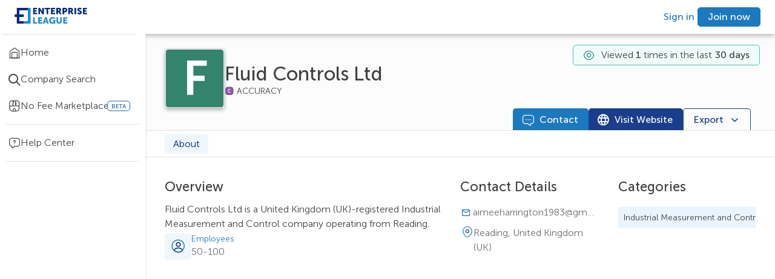

--- FILE ---
content_type: text/html; charset=utf-8
request_url: https://enterpriseleague.com/company/fluid-controls-ltd/about
body_size: 14569
content:
<!DOCTYPE html><html lang="en"><head><meta charSet="utf-8"/><meta name="viewport" content="width=device-width, initial-scale=1, shrink-to-fit=no, maximum-scale=5"/><script id="schema-script" type="application/ld+json">{"@context":"https://schema.org","@type":"Organization","@id":"https://enterpriseleague.com/company/${query.path}","name":"${data?.name}","legalName":"${data?.name}","url":"https://enterpriseleague.com/company/${query.path}","address":{"@type":"PostalAddress","addressLocality":"${data?.primaryAddress?.city}","addressCountry":"${data?.primaryAddress?.country?.value}"}}</script><title>Fluid Controls Ltd |
    Reading,
    United Kingdom (UK)  | Enterprise League</title><meta property="og:title" content="Fluid Controls Ltd |
    Reading,
    United Kingdom (UK)  | Enterprise League"/><meta property="og:url" content=""/><meta property="og:type" content="article"/><meta name="description" content="Fluid Controls Ltd is a Manufacturing and Industry company based in Reading, United Kingdom (UK). View verified business information and contact Fluid Controls Ltd directly."/><meta property="og:description" content="Fluid Controls Ltd is a Manufacturing and Industry company based in Reading, United Kingdom (UK). View verified business information and contact Fluid Controls Ltd directly."/><meta property="og:image" content="https://s3.eu-west-3.amazonaws.com/static.mail.enterpriseleague.com/el-icon-blue-xsmall.png"/><meta name="robots" content="index,follow"/><meta name="next-head-count" content="11"/><meta name="theme-color" content="#000000"/><link rel="shortcut icon" href="/favicon.ico" id="favicon"/><meta name="emotion-insertion-point" content=""/><style data-emotion="mui-style-global 0"></style><style data-emotion="mui-style-global 3y5t53">.editable-text__external-element:hover .editable-text__container{visibility:visible;}.editable-text__external-element:hover .editable-text__container>[data-id="add-icon"]{display:-webkit-box;display:-webkit-flex;display:-ms-flexbox;display:flex;color:#ffffff;background-color:#1D79BE;}.editable-text__external-element:hover .editable-text__container>[data-id="edit-icon"]{display:none;}</style><style data-emotion="mui-style-global 1scmnxs">.editable-text__external-element:hover .editable-text__container{visibility:visible;}.editable-text__external-element:hover .editable-text__container>[data-id="add-icon"]{display:none;color:#ffffff;background-color:#1D79BE;}.editable-text__external-element:hover .editable-text__container>[data-id="edit-icon"]{display:-webkit-box;display:-webkit-flex;display:-ms-flexbox;display:flex;}</style><style data-emotion="mui-style 1200wm2 em820m s0fs8z go14qc 1b0qzwi 1fp86tz 12u5nzf pqusif 5qhluq 17m5wp8 3k7j7d krqctj 1sejqs0 14h6em0 1utynci 1hyfx7x chz7cr vcxrql s5cb7y zhxxrj xj13nu 1ue17ax 13ilpv0 1sx9g1g oc3azm 544htw qq6r9j 1ko2men 10rvbm3 z5xb84 12r8y0g 1mjhv7x 1s8e6tz 1ypbiib oanred 120nera 10tk9wq 18tvvxp 15zum9u 1s5xrzf 1ujbpwy 17yeg93 6xix1i 15wp2b vjlyww 1siv2hp 1gu5i1 1bu8d83 180qxzj 79elbk 121mkr7 1tjs6m6 1oohpx8 i8yde5 b8szdl 17do188 1s29yvn bet8pl 8atqhb 1yxoe4g akb1jm 1uxrbun 4yxf0k duly5 cuyr6k j7qwjs fokrw6 19rvol5 1idqeho k7byh3 16iqw5x uwb7ot 1doe65d 1wwt97t 5iug6j xts7ql qdd5j0 54ue04 17tvoz8 1biatak 2tlwm1 1iv7mnb 1aihp62 bk9fzy t793nu 3i3vij 1b7ign8 lsuaq4 png66b wqvcmh nssygq lqf5q9 53b533 11xi1a4 1mdzo4q 1ur0kex 1phaidp i4ot00 dg5khd 1pgkqw6">.mui-style-1200wm2{background-color:#fff;color:rgba(0, 0, 0, 0.87);-webkit-transition:box-shadow 300ms cubic-bezier(0.4, 0, 0.2, 1) 0ms;transition:box-shadow 300ms cubic-bezier(0.4, 0, 0.2, 1) 0ms;box-shadow:var(--Paper-shadow);background-image:var(--Paper-overlay);display:-webkit-box;display:-webkit-flex;display:-ms-flexbox;display:flex;-webkit-flex-direction:column;-ms-flex-direction:column;flex-direction:column;width:100%;box-sizing:border-box;-webkit-flex-shrink:0;-ms-flex-negative:0;flex-shrink:0;position:fixed;z-index:1100;top:0;left:auto;right:0;--AppBar-background:#1D79BE;--AppBar-color:#ffffff;background-color:var(--AppBar-background);color:var(--AppBar-color);padding:0px 24px;background-color:#ffffff;display:-webkit-box;display:-webkit-flex;display:-ms-flexbox;display:flex;-webkit-align-items:center;-webkit-box-align:center;-ms-flex-align:center;align-items:center;-webkit-box-pack:justify;-webkit-justify-content:space-between;justify-content:space-between;-webkit-flex-direction:row;-ms-flex-direction:row;flex-direction:row;z-index:4;box-shadow:0px 3px 8px #00000047;height:56px;}@media print{.mui-style-1200wm2{position:absolute;}}@media only screen and (max-width: 849px){.mui-style-1200wm2{padding-right:24px;padding-left:10px;}}@media (max-width:599.95px){.mui-style-1200wm2{height:48px;-webkit-box-flex-wrap:wrap;-webkit-flex-wrap:wrap;-ms-flex-wrap:wrap;flex-wrap:wrap;}}.mui-style-em820m{width:240px;}@media (max-width:959.95px){.mui-style-em820m{width:220px;}}@media only screen and (max-width: 849px){.mui-style-em820m{width:auto;height:30px;}}.mui-style-s0fs8z>img{width:120px;height:32px;cursor:pointer;}@media only screen and (max-width: 849px){.mui-style-s0fs8z>img{width:28px;height:32px;}}.mui-style-go14qc{display:-webkit-box;display:-webkit-flex;display:-ms-flexbox;display:flex;-webkit-align-items:center;-webkit-box-align:center;-ms-flex-align:center;align-items:center;-webkit-box-pack:end;-ms-flex-pack:end;-webkit-justify-content:flex-end;justify-content:flex-end;}@media (min-width:960px) and (max-width:1029.95px){.mui-style-go14qc{width:auto;}.mui-style-go14qc>a{margin:0 10px;}}@media (max-width:599.95px){.mui-style-go14qc{width:auto;margin-left:auto;}}.mui-style-go14qc>button{font-size:12px;padding:6px 10px;margin-right:0;margin-left:0;}@media (max-width:599.95px){.mui-style-go14qc>button{margin-right:8px;}}@media (max-width:1279.95px){.mui-style-go14qc>button#header-upgrade-button{display:none;}}.mui-style-1b0qzwi{--Grid-columns:12;--Grid-columnSpacing:0px;--Grid-rowSpacing:0px;-webkit-flex-direction:row;-ms-flex-direction:row;flex-direction:row;min-width:0;box-sizing:border-box;display:-webkit-box;display:-webkit-flex;display:-ms-flexbox;display:flex;-webkit-box-flex-wrap:wrap;-webkit-flex-wrap:wrap;-ms-flex-wrap:wrap;flex-wrap:wrap;gap:var(--Grid-rowSpacing) var(--Grid-columnSpacing);-webkit-column-gap:8px;column-gap:8px;}.mui-style-1b0qzwi >*{--Grid-parent-columns:12;}.mui-style-1b0qzwi >*{--Grid-parent-columnSpacing:0px;}.mui-style-1b0qzwi >*{--Grid-parent-rowSpacing:0px;}.mui-style-1fp86tz{display:-webkit-inline-box;display:-webkit-inline-flex;display:-ms-inline-flexbox;display:inline-flex;-webkit-align-items:center;-webkit-box-align:center;-ms-flex-align:center;align-items:center;-webkit-box-pack:center;-ms-flex-pack:center;-webkit-justify-content:center;justify-content:center;position:relative;box-sizing:border-box;-webkit-tap-highlight-color:transparent;background-color:transparent;outline:0;border:0;margin:0;border-radius:0;padding:0;cursor:pointer;-webkit-user-select:none;-moz-user-select:none;-ms-user-select:none;user-select:none;vertical-align:middle;-moz-appearance:none;-webkit-appearance:none;-webkit-text-decoration:none;text-decoration:none;color:inherit;font-family:unset;font-weight:500;font-size:0.875rem;line-height:1.75;text-transform:uppercase;min-width:64px;padding:6px 16px;border:0;border-radius:5px;-webkit-transition:background-color 250ms cubic-bezier(0.4, 0, 0.2, 1) 0ms,box-shadow 250ms cubic-bezier(0.4, 0, 0.2, 1) 0ms,border-color 250ms cubic-bezier(0.4, 0, 0.2, 1) 0ms,color 250ms cubic-bezier(0.4, 0, 0.2, 1) 0ms;transition:background-color 250ms cubic-bezier(0.4, 0, 0.2, 1) 0ms,box-shadow 250ms cubic-bezier(0.4, 0, 0.2, 1) 0ms,border-color 250ms cubic-bezier(0.4, 0, 0.2, 1) 0ms,color 250ms cubic-bezier(0.4, 0, 0.2, 1) 0ms;padding:6px 8px;color:var(--variant-textColor);background-color:var(--variant-textBg);--variant-textColor:#1D79BE;--variant-outlinedColor:#1D79BE;--variant-outlinedBorder:rgba(29, 121, 190, 0.5);--variant-containedColor:#ffffff;--variant-containedBg:#1D79BE;padding:4px 5px;font-size:0.8125rem;-webkit-transition:background-color 250ms cubic-bezier(0.4, 0, 0.2, 1) 0ms,box-shadow 250ms cubic-bezier(0.4, 0, 0.2, 1) 0ms,border-color 250ms cubic-bezier(0.4, 0, 0.2, 1) 0ms;transition:background-color 250ms cubic-bezier(0.4, 0, 0.2, 1) 0ms,box-shadow 250ms cubic-bezier(0.4, 0, 0.2, 1) 0ms,border-color 250ms cubic-bezier(0.4, 0, 0.2, 1) 0ms;text-transform:none;font-weight:300;background-color:transparent;box-shadow:none;min-height:32px;padding:5px 16px;height:32px;color:#1D79BE;min-width:auto!important;min-height:0!important;padding:0 5px!important;height:auto!important;}.mui-style-1fp86tz::-moz-focus-inner{border-style:none;}.mui-style-1fp86tz.Mui-disabled{pointer-events:none;cursor:default;}@media print{.mui-style-1fp86tz{-webkit-print-color-adjust:exact;color-adjust:exact;}}.mui-style-1fp86tz:hover{-webkit-text-decoration:none;text-decoration:none;}.mui-style-1fp86tz.Mui-disabled{color:rgba(0, 0, 0, 0.26);}@media (hover: hover){.mui-style-1fp86tz:hover{--variant-containedBg:#00297E;--variant-textBg:rgba(29, 121, 190, 0.04);--variant-outlinedBorder:#1D79BE;--variant-outlinedBg:rgba(29, 121, 190, 0.04);}}.mui-style-1fp86tz.MuiButton-loading{color:transparent;}.mui-style-1fp86tz:hover,.mui-style-1fp86tz:focus{color:#155E95;background-color:transparent;}.mui-style-1fp86tz:hover .MuiButton-startIcon,.mui-style-1fp86tz:focus .MuiButton-startIcon,.mui-style-1fp86tz:hover .MuiButton-endIcon,.mui-style-1fp86tz:focus .MuiButton-endIcon{-webkit-text-decoration:none;text-decoration:none;}.mui-style-1fp86tz:hover>span:not(.MuiButton-startIcon):not(.MuiButton-endIcon):not(:empty):not(:has(> :only-child:empty)),.mui-style-1fp86tz:focus>span:not(.MuiButton-startIcon):not(.MuiButton-endIcon):not(:empty):not(:has(> :only-child:empty)){-webkit-text-decoration:underline;text-decoration:underline;}.mui-style-1fp86tz:disabled{color:#1D79BE;background-color:transparent;opacity:0.5;}.mui-style-12u5nzf{margin:0;font-size:16px;line-height:22px;font-weight:500;white-space:initial;color:inherit;}@media (max-width:1279.95px){.mui-style-12u5nzf{font-size:14px;line-height:20px;}}.mui-style-pqusif{display:-webkit-inline-box;display:-webkit-inline-flex;display:-ms-inline-flexbox;display:inline-flex;-webkit-align-items:center;-webkit-box-align:center;-ms-flex-align:center;align-items:center;-webkit-box-pack:center;-ms-flex-pack:center;-webkit-justify-content:center;justify-content:center;position:relative;box-sizing:border-box;-webkit-tap-highlight-color:transparent;background-color:transparent;outline:0;border:0;margin:0;border-radius:0;padding:0;cursor:pointer;-webkit-user-select:none;-moz-user-select:none;-ms-user-select:none;user-select:none;vertical-align:middle;-moz-appearance:none;-webkit-appearance:none;-webkit-text-decoration:none;text-decoration:none;color:inherit;font-family:unset;font-weight:500;font-size:0.875rem;line-height:1.75;text-transform:uppercase;min-width:64px;padding:6px 16px;border:0;border-radius:5px;-webkit-transition:background-color 250ms cubic-bezier(0.4, 0, 0.2, 1) 0ms,box-shadow 250ms cubic-bezier(0.4, 0, 0.2, 1) 0ms,border-color 250ms cubic-bezier(0.4, 0, 0.2, 1) 0ms,color 250ms cubic-bezier(0.4, 0, 0.2, 1) 0ms;transition:background-color 250ms cubic-bezier(0.4, 0, 0.2, 1) 0ms,box-shadow 250ms cubic-bezier(0.4, 0, 0.2, 1) 0ms,border-color 250ms cubic-bezier(0.4, 0, 0.2, 1) 0ms,color 250ms cubic-bezier(0.4, 0, 0.2, 1) 0ms;color:var(--variant-containedColor);background-color:var(--variant-containedBg);box-shadow:0px 3px 1px -2px rgba(0,0,0,0.2),0px 2px 2px 0px rgba(0,0,0,0.14),0px 1px 5px 0px rgba(0,0,0,0.12);--variant-textColor:#1D79BE;--variant-outlinedColor:#1D79BE;--variant-outlinedBorder:rgba(29, 121, 190, 0.5);--variant-containedColor:#ffffff;--variant-containedBg:#1D79BE;padding:4px 10px;font-size:0.8125rem;-webkit-transition:background-color 250ms cubic-bezier(0.4, 0, 0.2, 1) 0ms,box-shadow 250ms cubic-bezier(0.4, 0, 0.2, 1) 0ms,border-color 250ms cubic-bezier(0.4, 0, 0.2, 1) 0ms;transition:background-color 250ms cubic-bezier(0.4, 0, 0.2, 1) 0ms,box-shadow 250ms cubic-bezier(0.4, 0, 0.2, 1) 0ms,border-color 250ms cubic-bezier(0.4, 0, 0.2, 1) 0ms;text-transform:none;font-weight:300;background-color:transparent;box-shadow:none;min-height:32px;padding:5px 16px;height:32px;color:#ffffff;background-color:#1D79BE;border:1px solid #1D79BE;}.mui-style-pqusif::-moz-focus-inner{border-style:none;}.mui-style-pqusif.Mui-disabled{pointer-events:none;cursor:default;}@media print{.mui-style-pqusif{-webkit-print-color-adjust:exact;color-adjust:exact;}}.mui-style-pqusif:hover{-webkit-text-decoration:none;text-decoration:none;}.mui-style-pqusif.Mui-disabled{color:rgba(0, 0, 0, 0.26);}.mui-style-pqusif:hover{box-shadow:0px 2px 4px -1px rgba(0,0,0,0.2),0px 4px 5px 0px rgba(0,0,0,0.14),0px 1px 10px 0px rgba(0,0,0,0.12);}@media (hover: none){.mui-style-pqusif:hover{box-shadow:0px 3px 1px -2px rgba(0,0,0,0.2),0px 2px 2px 0px rgba(0,0,0,0.14),0px 1px 5px 0px rgba(0,0,0,0.12);}}.mui-style-pqusif:active{box-shadow:0px 5px 5px -3px rgba(0,0,0,0.2),0px 8px 10px 1px rgba(0,0,0,0.14),0px 3px 14px 2px rgba(0,0,0,0.12);}.mui-style-pqusif.Mui-focusVisible{box-shadow:0px 3px 5px -1px rgba(0,0,0,0.2),0px 6px 10px 0px rgba(0,0,0,0.14),0px 1px 18px 0px rgba(0,0,0,0.12);}.mui-style-pqusif.Mui-disabled{color:rgba(0, 0, 0, 0.26);box-shadow:none;background-color:rgba(0, 0, 0, 0.12);}@media (hover: hover){.mui-style-pqusif:hover{--variant-containedBg:#00297E;--variant-textBg:rgba(29, 121, 190, 0.04);--variant-outlinedBorder:#1D79BE;--variant-outlinedBg:rgba(29, 121, 190, 0.04);}}.mui-style-pqusif.MuiButton-loading{color:transparent;}.mui-style-pqusif:hover{background-color:#1968A4;box-shadow:none;}.mui-style-pqusif:focus{background-color:#1D79BE;border:1px solid #00297E!important;outline:1px solid white;outline-offset:-3px;box-shadow:0px 3px 6px #00000029!important;}.mui-style-pqusif:focus:not(:focus-visible){outline:none;}.mui-style-pqusif:active{color:#ffffff;background-color:#155E95;border:1px solid #155E95;box-shadow:none;}.mui-style-pqusif:disabled{color:#ffffff;background-color:#B0D5EE;border:1px solid #B0D5EE!important;}.mui-style-5qhluq{display:-webkit-box;display:-webkit-flex;display:-ms-flexbox;display:flex;min-height:100vh;height:auto;padding-top:56px;width:100%;}@media (max-width:1919.95px){.mui-style-5qhluq{width:100%;}}@media (max-width:599.95px){.mui-style-5qhluq{padding-top:48px;}}.mui-style-17m5wp8{-webkit-flex-direction:column;-ms-flex-direction:column;flex-direction:column;-webkit-flex-shrink:0;-ms-flex-negative:0;flex-shrink:0;z-index:4;}@media (min-width:0px){.mui-style-17m5wp8{display:none;width:48px;}}@media (min-width:600px){.mui-style-17m5wp8{display:-webkit-box;display:-webkit-flex;display:-ms-flexbox;display:flex;}}@media (min-width:1280px){.mui-style-17m5wp8{width:240px;}}.mui-style-3k7j7d{box-shadow:0px 6px 6px #E1E1E1;display:-webkit-box;display:-webkit-flex;display:-ms-flexbox;display:flex;-webkit-flex-direction:column;-ms-flex-direction:column;flex-direction:column;top:56px;position:fixed;width:inherit;height:calc(100vh - 56px);background-color:#ffffff;}.mui-style-3k7j7d>div>hr:nth-of-type(1){margin:0px auto 16px auto;}@media (max-width:1279.95px){.mui-style-3k7j7d{top:56px;height:calc(100vh - 56px);}}.mui-style-krqctj{height:100%;scrollbar-width:thin;scrollbar-color:#1D79BE #ffffff;display:block;}.mui-style-krqctj::-webkit-scrollbar{width:6px;}.mui-style-krqctj::webkit-scrollbar-track{background-color:#ffffff;}.mui-style-krqctj::-webkit-scrollbar-thumb{background-color:#1D79BE;border-radius:20px;}.mui-style-krqctj:hover{overflow-y:overlay;overflow-x:overlay;}.mui-style-krqctj:not(:hover){overflow-y:hidden;overflow-x:hidden;}.mui-style-1sejqs0{margin:0;-webkit-flex-shrink:0;-ms-flex-negative:0;flex-shrink:0;border-width:0;border-style:solid;border-color:rgba(0, 0, 0, 0.12);border-bottom-width:thin;background-color:#E1E1E1;border-color:#E1E1E1;margin:0px 16px 8px auto;width:92%;}.mui-style-14h6em0{display:-webkit-box;display:-webkit-flex;display:-ms-flexbox;display:flex;-webkit-align-items:center;-webkit-box-align:center;-ms-flex-align:center;align-items:center;width:100%;cursor:pointer;gap:10px;padding:10px 0;margin:0px;-webkit-text-decoration:none;text-decoration:none;position:relative;cursor:pointer;-webkit-text-decoration:none;text-decoration:none;}.mui-style-14h6em0:active{background-color:#D3E7F6;}.mui-style-14h6em0:active>$item__icon{color:#1968A4;}.mui-style-14h6em0:active>p{color:#1968A4;}.mui-style-14h6em0:hover{background-color:#E9F4FC;}@media (max-width:1279.95px){.mui-style-14h6em0{-webkit-box-pack:center;-ms-flex-pack:center;-webkit-justify-content:center;justify-content:center;}}@media (max-width:959.95px){.mui-style-14h6em0:hover>span:nth-of-type(1)>span:nth-of-type(2){background-color:black;padding:10px;border-radius:50px;opacity:0.7;font-weight:300;font-size:13px;position:absolute;left:38px;display:block;-webkit-transition:all 0.7s;transition:all 0.7s;white-space:nowrap;}.mui-style-14h6em0:hover>span:nth-of-type(1)>span:nth-of-type(2) color{main:#ffffff;light:#E5EAF2;dark:#1D79BE;contrast-text:#00297E;}}@media (max-width:1279.95px){.mui-style-14h6em0>p{display:none;}}.mui-style-1utynci{font-size:20px;color:#414141;display:-webkit-box;display:-webkit-flex;display:-ms-flexbox;display:flex;-webkit-align-items:center;-webkit-box-align:center;-ms-flex-align:center;align-items:center;padding-left:14px;position:relative;}@media (max-width:1279.95px){.mui-style-1utynci{padding-left:0px;}}.mui-style-1hyfx7x{display:none;}.mui-style-chz7cr{position:relative;display:-webkit-inline-box;display:-webkit-inline-flex;display:-ms-inline-flexbox;display:inline-flex;vertical-align:middle;-webkit-flex-shrink:0;-ms-flex-negative:0;flex-shrink:0;}.mui-style-vcxrql{display:-webkit-box;display:-webkit-flex;display:-ms-flexbox;display:flex;-webkit-flex-direction:row;-ms-flex-direction:row;flex-direction:row;-webkit-box-flex-wrap:wrap;-webkit-flex-wrap:wrap;-ms-flex-wrap:wrap;flex-wrap:wrap;-webkit-box-pack:center;-ms-flex-pack:center;-webkit-justify-content:center;justify-content:center;-webkit-align-content:center;-ms-flex-line-pack:center;align-content:center;-webkit-align-items:center;-webkit-box-align:center;-ms-flex-align:center;align-items:center;position:absolute;box-sizing:border-box;font-family:unset;font-weight:500;font-size:0.75rem;min-width:20px;line-height:1;padding:0 6px;height:20px;border-radius:10px;z-index:1;-webkit-transition:-webkit-transform 225ms cubic-bezier(0.4, 0, 0.2, 1) 0ms;transition:transform 225ms cubic-bezier(0.4, 0, 0.2, 1) 0ms;background-color:#ea5a5a;color:#ffffff;top:0;right:0;-webkit-transform:scale(1) translate(50%, -50%);-moz-transform:scale(1) translate(50%, -50%);-ms-transform:scale(1) translate(50%, -50%);transform:scale(1) translate(50%, -50%);transform-origin:100% 0%;-webkit-transition:-webkit-transform 195ms cubic-bezier(0.4, 0, 0.2, 1) 0ms;transition:transform 195ms cubic-bezier(0.4, 0, 0.2, 1) 0ms;border-radius:5px;min-width:17px;height:17px;background-color:#FF5391;}.mui-style-vcxrql.MuiBadge-invisible{-webkit-transform:scale(0) translate(50%, -50%);-moz-transform:scale(0) translate(50%, -50%);-ms-transform:scale(0) translate(50%, -50%);transform:scale(0) translate(50%, -50%);}.mui-style-s5cb7y{margin:0;word-break:break-word;margin:0!important;margin-bottom:0!important;font-weight:300;font-size:16px;line-height:24px;white-space:initial;color:#414141;}@media (max-width:1279.95px){.mui-style-s5cb7y{font-size:14px;line-height:20px;}}.mui-style-zhxxrj{position:relative;display:-webkit-inline-box;display:-webkit-inline-flex;display:-ms-inline-flexbox;display:inline-flex;vertical-align:middle;-webkit-flex-shrink:0;-ms-flex-negative:0;flex-shrink:0;margin-left:16px;}.mui-style-zhxxrj .MuiBadge-badge{background-color:#ffffff;border:1px solid #1968A4;color:#1968A4;}@media (min-width:0px){.mui-style-zhxxrj{display:none;}}@media (min-width:1280px){.mui-style-zhxxrj{display:block;}}.mui-style-zhxxrj .MuiBadge-badge{font-size:10px;}.mui-style-xj13nu{display:-webkit-box;display:-webkit-flex;display:-ms-flexbox;display:flex;-webkit-flex-direction:row;-ms-flex-direction:row;flex-direction:row;-webkit-box-flex-wrap:wrap;-webkit-flex-wrap:wrap;-ms-flex-wrap:wrap;flex-wrap:wrap;-webkit-box-pack:center;-ms-flex-pack:center;-webkit-justify-content:center;justify-content:center;-webkit-align-content:center;-ms-flex-line-pack:center;align-content:center;-webkit-align-items:center;-webkit-box-align:center;-ms-flex-align:center;align-items:center;position:absolute;box-sizing:border-box;font-family:unset;font-weight:500;font-size:0.75rem;min-width:20px;line-height:1;padding:0 6px;height:20px;border-radius:10px;z-index:1;-webkit-transition:-webkit-transform 225ms cubic-bezier(0.4, 0, 0.2, 1) 0ms;transition:transform 225ms cubic-bezier(0.4, 0, 0.2, 1) 0ms;background-color:#4DA1DA;color:rgba(0, 0, 0, 0.87);top:0;right:0;-webkit-transform:scale(1) translate(50%, -50%);-moz-transform:scale(1) translate(50%, -50%);-ms-transform:scale(1) translate(50%, -50%);transform:scale(1) translate(50%, -50%);transform-origin:100% 0%;border-radius:5px;min-width:17px;height:17px;background-color:#1968A4;}.mui-style-xj13nu.MuiBadge-invisible{-webkit-transform:scale(0) translate(50%, -50%);-moz-transform:scale(0) translate(50%, -50%);-ms-transform:scale(0) translate(50%, -50%);transform:scale(0) translate(50%, -50%);}.mui-style-1ue17ax{margin:0;-webkit-flex-shrink:0;-ms-flex-negative:0;flex-shrink:0;border-width:0;border-style:solid;border-color:rgba(0, 0, 0, 0.12);border-bottom-width:thin;background-color:#E1E1E1;border-color:#E1E1E1;margin:8px auto 8px auto;width:92%;}.mui-style-13ilpv0{display:-webkit-box;display:-webkit-flex;display:-ms-flexbox;display:flex;-webkit-flex-direction:column;-ms-flex-direction:column;flex-direction:column;width:100%;height:100%;overflow-x:hidden;}.mui-style-1sx9g1g{position:absolute;top:78px;right:25px;height:34px;display:-webkit-box;display:-webkit-flex;display:-ms-flexbox;display:flex;padding-left:16px;padding-right:16px;z-index:2;-webkit-box-pack:center;-ms-flex-pack:center;-webkit-justify-content:center;justify-content:center;background-color:#F1FCFA;border:1px solid #3FC2BA;border-radius:5px;}@media (max-width:1599.95px){.mui-style-1sx9g1g{top:74px;}}@media (max-width:1279.95px){.mui-style-1sx9g1g{top:72px;width:calc(100% - 105px);}}@media (max-width:959.95px){.mui-style-1sx9g1g{top:72px;width:calc(100% - 100px);}}@media (max-width:599.95px){.mui-style-1sx9g1g{top:72px;width:calc(100% - 40px);}}.mui-style-oc3azm{margin:0;font-size:16px;line-height:22px;font-weight:500;margin-bottom:0.35em;white-space:initial;display:-webkit-box;display:-webkit-flex;display:-ms-flexbox;display:flex;margin-top:5px;-webkit-align-items:center;-webkit-box-align:center;-ms-flex-align:center;align-items:center;font-weight:400;color:#414141;}@media (max-width:1279.95px){.mui-style-oc3azm{font-size:14px;line-height:20px;}}.mui-style-544htw{display:-webkit-box;display:-webkit-flex;display:-ms-flexbox;display:flex;-webkit-align-items:center;-webkit-box-align:center;-ms-flex-align:center;align-items:center;-webkit-box-pack:center;-ms-flex-pack:center;-webkit-justify-content:center;justify-content:center;margin-right:5px;}.mui-style-qq6r9j{color:#1C8784;font-size:20px;}.mui-style-1ko2men{font-weight:300;margin:0 5px;}.mui-style-10rvbm3{font-weight:500;}.mui-style-z5xb84{width:calc(100vw - 240px);display:-webkit-box;display:-webkit-flex;display:-ms-flexbox;display:flex;-webkit-flex-direction:column;-ms-flex-direction:column;flex-direction:column;background:#FCFCFC;position:-webkit-sticky;position:sticky;z-index:1;top:0;}@media (max-width:1279.95px){.mui-style-z5xb84{width:calc(100vw - 48px);}}@media (max-width:599.95px){.mui-style-z5xb84{width:100vw;}}.mui-style-12r8y0g{display:-webkit-box;display:-webkit-flex;display:-ms-flexbox;display:flex;-webkit-align-items:center;-webkit-box-align:center;-ms-flex-align:center;align-items:center;gap:16px;padding-top:24px;padding-left:64px;padding-right:64px;padding-bottom:0px;}@media (max-width:1599.95px){.mui-style-12r8y0g{padding:24px 32px 0px 32px;padding-top:24px;padding-left:32px;padding-right:32px;padding-bottom:0px;}}@media (max-width:1279.95px){.mui-style-12r8y0g{padding-top:24px;}}@media (max-width:959.95px){.mui-style-12r8y0g{padding:24px;padding-top:24px;}}@media (max-width:599.95px){.mui-style-12r8y0g{gap:8px;padding:16px;padding-top:16px;}}.mui-style-1mjhv7x{position:relative;border:1px solid #E1E1E1;box-shadow:0px 3px 6px #00000029;-webkit-align-self:flex-start;-ms-flex-item-align:flex-start;align-self:flex-start;}.mui-style-1mjhv7x backgroundColor{main:#ffffff;light:#E5EAF2;dark:#1D79BE;contrast-text:#00297E;}.mui-style-1s8e6tz{border-radius:5px;box-shadow:0px 3px 6px #00000029;width:97px;min-width:97px;height:97px;border:1px solid #E1E1E1;background-color:#32846C;}@media (max-width:959.95px){.mui-style-1s8e6tz{width:120px;min-width:120px;height:120px;}}.mui-style-1ypbiib{cursor:default;pointer-events:none;-webkit-text-decoration:none;text-decoration:none;display:inline-block;width:inherit;height:100%;}.mui-style-oanred{width:100%;height:100%;border-radius:1px;display:-webkit-box;display:-webkit-flex;display:-ms-flexbox;display:flex;-webkit-align-items:center;-webkit-box-align:center;-ms-flex-align:center;align-items:center;-webkit-box-pack:center;-ms-flex-pack:center;-webkit-justify-content:center;justify-content:center;color:white;font-weight:700;font-size:5rem;}.mui-style-120nera{display:-webkit-box;display:-webkit-flex;display:-ms-flexbox;display:flex;-webkit-align-items:center;-webkit-box-align:center;-ms-flex-align:center;align-items:center;gap:12px;}.mui-style-10tk9wq{display:-webkit-box;display:-webkit-flex;display:-ms-flexbox;display:flex;-webkit-align-items:center;-webkit-box-align:center;-ms-flex-align:center;align-items:center;width:-webkit-fit-content;width:-moz-fit-content;width:fit-content;gap:8px;}@media (max-width:599.95px){.mui-style-10tk9wq>h1{font-size:18px;line-height:24px;}}.mui-style-18tvvxp{margin:0;font-size:32px;line-height:40px;font-weight:500;white-space:initial;max-width:auto;overflow-y:visible;display:-webkit-box;-webkit-line-clamp:2;-webkit-box-orient:vertical;overflow:hidden;color:#414141;}@media (max-width:1279.95px){.mui-style-18tvvxp{font-size:28px;line-height:36px;}}.mui-style-15zum9u{display:-webkit-box;display:-webkit-flex;display:-ms-flexbox;display:flex;gap:10px;-webkit-align-items:center;-webkit-box-align:center;-ms-flex-align:center;align-items:center;}.mui-style-1s5xrzf{display:-webkit-box;display:-webkit-flex;display:-ms-flexbox;display:flex;-webkit-box-pack:start;-ms-flex-pack:start;-webkit-justify-content:start;justify-content:start;-webkit-align-items:center;-webkit-box-align:center;-ms-flex-align:center;align-items:center;gap:8px;}.mui-style-1ujbpwy{width:16px;}.mui-style-17yeg93{position:relative;display:-webkit-box;display:-webkit-flex;display:-ms-flexbox;display:flex;-webkit-align-items:center;-webkit-box-align:center;-ms-flex-align:center;align-items:center;gap:4px;}.mui-style-17yeg93::after{content:"ACCURACY";position:absolute;top:50%;-webkit-transform:translateY(-50%);-moz-transform:translateY(-50%);-ms-transform:translateY(-50%);transform:translateY(-50%);display:block;font-size:14px;color:#414141;font-weight:lighter;left:20px;right:-72px;}.mui-style-6xix1i{font-size:16px;}.mui-style-15wp2b{-webkit-box-flex:0;-webkit-flex-grow:0;-ms-flex-positive:0;flex-grow:0;-webkit-flex-basis:auto;-ms-flex-preferred-size:auto;flex-basis:auto;width:calc(100% * 4 / var(--Grid-parent-columns) - (var(--Grid-parent-columns) - 4) * (var(--Grid-parent-columnSpacing) / var(--Grid-parent-columns)));min-width:0;box-sizing:border-box;display:-webkit-box;display:-webkit-flex;display:-ms-flexbox;display:flex;gap:12px;-webkit-box-pack:end;-ms-flex-pack:end;-webkit-justify-content:flex-end;justify-content:flex-end;padding-right:40px;border-bottom:1px solid #E1E1E1;}@media (max-width:959.95px){.mui-style-15wp2b{position:fixed;bottom:0;left:0;width:100%;background:#FCFCFC;z-index:1;border-top:1px solid #E1E1E1;height:54px;display:-webkit-box;display:-webkit-flex;display:-ms-flexbox;display:flex;-webkit-align-items:center;-webkit-box-align:center;-ms-flex-align:center;align-items:center;-webkit-box-pack:center;-ms-flex-pack:center;-webkit-justify-content:center;justify-content:center;}}@media (max-width:599.95px){.mui-style-15wp2b{padding-right:0px;}}.mui-style-vjlyww{display:-webkit-inline-box;display:-webkit-inline-flex;display:-ms-inline-flexbox;display:inline-flex;-webkit-align-items:center;-webkit-box-align:center;-ms-flex-align:center;align-items:center;-webkit-box-pack:center;-ms-flex-pack:center;-webkit-justify-content:center;justify-content:center;position:relative;box-sizing:border-box;-webkit-tap-highlight-color:transparent;background-color:transparent;outline:0;border:0;margin:0;border-radius:0;padding:0;cursor:pointer;-webkit-user-select:none;-moz-user-select:none;-ms-user-select:none;user-select:none;vertical-align:middle;-moz-appearance:none;-webkit-appearance:none;-webkit-text-decoration:none;text-decoration:none;color:inherit;font-family:unset;font-weight:500;font-size:0.875rem;line-height:1.75;text-transform:uppercase;min-width:64px;padding:6px 16px;border:0;border-radius:5px;-webkit-transition:background-color 250ms cubic-bezier(0.4, 0, 0.2, 1) 0ms,box-shadow 250ms cubic-bezier(0.4, 0, 0.2, 1) 0ms,border-color 250ms cubic-bezier(0.4, 0, 0.2, 1) 0ms,color 250ms cubic-bezier(0.4, 0, 0.2, 1) 0ms;transition:background-color 250ms cubic-bezier(0.4, 0, 0.2, 1) 0ms,box-shadow 250ms cubic-bezier(0.4, 0, 0.2, 1) 0ms,border-color 250ms cubic-bezier(0.4, 0, 0.2, 1) 0ms,color 250ms cubic-bezier(0.4, 0, 0.2, 1) 0ms;--variant-textColor:#1D79BE;--variant-outlinedColor:#1D79BE;--variant-outlinedBorder:rgba(29, 121, 190, 0.5);--variant-containedColor:#ffffff;--variant-containedBg:#1D79BE;-webkit-transition:background-color 250ms cubic-bezier(0.4, 0, 0.2, 1) 0ms,box-shadow 250ms cubic-bezier(0.4, 0, 0.2, 1) 0ms,border-color 250ms cubic-bezier(0.4, 0, 0.2, 1) 0ms;transition:background-color 250ms cubic-bezier(0.4, 0, 0.2, 1) 0ms,box-shadow 250ms cubic-bezier(0.4, 0, 0.2, 1) 0ms,border-color 250ms cubic-bezier(0.4, 0, 0.2, 1) 0ms;text-transform:none;font-weight:300;background-color:transparent;box-shadow:none;min-height:32px;padding:5px 16px;height:32px;color:#ffffff;background-color:#1D79BE;border:1px solid #1D79BE;border-bottom:none;border-bottom-left-radius:0;border-bottom-right-radius:0;height:36px;}.mui-style-vjlyww::-moz-focus-inner{border-style:none;}.mui-style-vjlyww.Mui-disabled{pointer-events:none;cursor:default;}@media print{.mui-style-vjlyww{-webkit-print-color-adjust:exact;color-adjust:exact;}}.mui-style-vjlyww:hover{-webkit-text-decoration:none;text-decoration:none;}.mui-style-vjlyww.Mui-disabled{color:rgba(0, 0, 0, 0.26);}@media (hover: hover){.mui-style-vjlyww:hover{--variant-containedBg:#00297E;--variant-textBg:rgba(29, 121, 190, 0.04);--variant-outlinedBorder:#1D79BE;--variant-outlinedBg:rgba(29, 121, 190, 0.04);}}.mui-style-vjlyww.MuiButton-loading{color:transparent;}.mui-style-vjlyww:hover{background-color:#1968A4;box-shadow:none;}.mui-style-vjlyww:focus{background-color:#1D79BE;border:1px solid #00297E!important;outline:1px solid white;outline-offset:-3px;box-shadow:0px 3px 6px #00000029!important;}.mui-style-vjlyww:focus:not(:focus-visible){outline:none;}.mui-style-vjlyww:active{color:#ffffff;background-color:#155E95;border:1px solid #155E95;box-shadow:none;}.mui-style-vjlyww:disabled{color:#ffffff;background-color:#B0D5EE;border:1px solid #B0D5EE!important;}.mui-style-vjlyww:active,.mui-style-vjlyww:focus,.mui-style-vjlyww:disabled{border-bottom:none!important;box-shadow:none!important;}.mui-style-1siv2hp{display:inherit;margin-right:8px;margin-left:-4px;margin-left:-2px;}.mui-style-1siv2hp>*:nth-of-type(1){font-size:18px;}.mui-style-1gu5i1{font-size:22px!important;}.mui-style-1bu8d83{display:-webkit-inline-box;display:-webkit-inline-flex;display:-ms-inline-flexbox;display:inline-flex;-webkit-align-items:center;-webkit-box-align:center;-ms-flex-align:center;align-items:center;-webkit-box-pack:center;-ms-flex-pack:center;-webkit-justify-content:center;justify-content:center;position:relative;box-sizing:border-box;-webkit-tap-highlight-color:transparent;background-color:transparent;outline:0;border:0;margin:0;border-radius:0;padding:0;cursor:pointer;-webkit-user-select:none;-moz-user-select:none;-ms-user-select:none;user-select:none;vertical-align:middle;-moz-appearance:none;-webkit-appearance:none;-webkit-text-decoration:none;text-decoration:none;color:inherit;font-family:unset;font-weight:500;font-size:0.875rem;line-height:1.75;text-transform:uppercase;min-width:64px;padding:6px 16px;border:0;border-radius:5px;-webkit-transition:background-color 250ms cubic-bezier(0.4, 0, 0.2, 1) 0ms,box-shadow 250ms cubic-bezier(0.4, 0, 0.2, 1) 0ms,border-color 250ms cubic-bezier(0.4, 0, 0.2, 1) 0ms,color 250ms cubic-bezier(0.4, 0, 0.2, 1) 0ms;transition:background-color 250ms cubic-bezier(0.4, 0, 0.2, 1) 0ms,box-shadow 250ms cubic-bezier(0.4, 0, 0.2, 1) 0ms,border-color 250ms cubic-bezier(0.4, 0, 0.2, 1) 0ms,color 250ms cubic-bezier(0.4, 0, 0.2, 1) 0ms;--variant-textColor:#1A3E8B;--variant-outlinedColor:#1A3E8B;--variant-outlinedBorder:rgba(26, 62, 139, 0.5);--variant-containedColor:#ffffff;--variant-containedBg:#1A3E8B;-webkit-transition:background-color 250ms cubic-bezier(0.4, 0, 0.2, 1) 0ms,box-shadow 250ms cubic-bezier(0.4, 0, 0.2, 1) 0ms,border-color 250ms cubic-bezier(0.4, 0, 0.2, 1) 0ms;transition:background-color 250ms cubic-bezier(0.4, 0, 0.2, 1) 0ms,box-shadow 250ms cubic-bezier(0.4, 0, 0.2, 1) 0ms,border-color 250ms cubic-bezier(0.4, 0, 0.2, 1) 0ms;text-transform:none;font-weight:300;background-color:transparent;box-shadow:none;min-height:32px;padding:5px 16px;height:32px;color:#ffffff;background-color:#1A3E8B;border:1px solid #1A3E8B;border-bottom:none;border-bottom-left-radius:0;border-bottom-right-radius:0;height:36px;}.mui-style-1bu8d83::-moz-focus-inner{border-style:none;}.mui-style-1bu8d83.Mui-disabled{pointer-events:none;cursor:default;}@media print{.mui-style-1bu8d83{-webkit-print-color-adjust:exact;color-adjust:exact;}}.mui-style-1bu8d83:hover{-webkit-text-decoration:none;text-decoration:none;}.mui-style-1bu8d83.Mui-disabled{color:rgba(0, 0, 0, 0.26);}@media (hover: hover){.mui-style-1bu8d83:hover{--variant-containedBg:#1D79BE;--variant-textBg:rgba(26, 62, 139, 0.04);--variant-outlinedBorder:#1A3E8B;--variant-outlinedBg:rgba(26, 62, 139, 0.04);}}.mui-style-1bu8d83.MuiButton-loading{color:transparent;}.mui-style-1bu8d83:hover{background-color:#00297E;box-shadow:none;}.mui-style-1bu8d83:focus{background-color:#1A3E8B;border:1px solid #1D79BE!important;outline:1px solid white;outline-offset:-3px;box-shadow:0px 3px 6px #00000029!important;}.mui-style-1bu8d83:focus:not(:focus-visible){outline:none;}.mui-style-1bu8d83:active{color:#ffffff;background-color:#002165;border:1px solid #002165;box-shadow:none;}.mui-style-1bu8d83:disabled{color:#ffffff;background-color:#A6B4D2;border:1px solid #A6B4D2!important;}.mui-style-1bu8d83:active,.mui-style-1bu8d83:focus,.mui-style-1bu8d83:disabled{border-bottom:none!important;box-shadow:none!important;}.mui-style-180qxzj{font-size:20px!important;}.mui-style-79elbk{position:relative;}.mui-style-121mkr7{display:-webkit-inline-box;display:-webkit-inline-flex;display:-ms-inline-flexbox;display:inline-flex;-webkit-align-items:center;-webkit-box-align:center;-ms-flex-align:center;align-items:center;-webkit-box-pack:center;-ms-flex-pack:center;-webkit-justify-content:center;justify-content:center;position:relative;box-sizing:border-box;-webkit-tap-highlight-color:transparent;background-color:transparent;outline:0;border:0;margin:0;border-radius:0;padding:0;cursor:pointer;-webkit-user-select:none;-moz-user-select:none;-ms-user-select:none;user-select:none;vertical-align:middle;-moz-appearance:none;-webkit-appearance:none;-webkit-text-decoration:none;text-decoration:none;color:inherit;font-family:unset;font-weight:500;font-size:0.875rem;line-height:1.75;text-transform:uppercase;min-width:64px;padding:6px 16px;border:0;border-radius:5px;-webkit-transition:background-color 250ms cubic-bezier(0.4, 0, 0.2, 1) 0ms,box-shadow 250ms cubic-bezier(0.4, 0, 0.2, 1) 0ms,border-color 250ms cubic-bezier(0.4, 0, 0.2, 1) 0ms,color 250ms cubic-bezier(0.4, 0, 0.2, 1) 0ms;transition:background-color 250ms cubic-bezier(0.4, 0, 0.2, 1) 0ms,box-shadow 250ms cubic-bezier(0.4, 0, 0.2, 1) 0ms,border-color 250ms cubic-bezier(0.4, 0, 0.2, 1) 0ms,color 250ms cubic-bezier(0.4, 0, 0.2, 1) 0ms;--variant-textColor:#1A3E8B;--variant-outlinedColor:#1A3E8B;--variant-outlinedBorder:rgba(26, 62, 139, 0.5);--variant-containedColor:#ffffff;--variant-containedBg:#1A3E8B;-webkit-transition:background-color 250ms cubic-bezier(0.4, 0, 0.2, 1) 0ms,box-shadow 250ms cubic-bezier(0.4, 0, 0.2, 1) 0ms,border-color 250ms cubic-bezier(0.4, 0, 0.2, 1) 0ms;transition:background-color 250ms cubic-bezier(0.4, 0, 0.2, 1) 0ms,box-shadow 250ms cubic-bezier(0.4, 0, 0.2, 1) 0ms,border-color 250ms cubic-bezier(0.4, 0, 0.2, 1) 0ms;text-transform:none;font-weight:300;background-color:transparent;box-shadow:none;min-height:32px;padding:5px 16px;height:32px;color:#1A3E8B;border:1px solid #1A3E8B;border-bottom:none;border-bottom-left-radius:0;border-bottom-right-radius:0;height:36px;}.mui-style-121mkr7::-moz-focus-inner{border-style:none;}.mui-style-121mkr7.Mui-disabled{pointer-events:none;cursor:default;}@media print{.mui-style-121mkr7{-webkit-print-color-adjust:exact;color-adjust:exact;}}.mui-style-121mkr7:hover{-webkit-text-decoration:none;text-decoration:none;}.mui-style-121mkr7.Mui-disabled{color:rgba(0, 0, 0, 0.26);}@media (hover: hover){.mui-style-121mkr7:hover{--variant-containedBg:#1D79BE;--variant-textBg:rgba(26, 62, 139, 0.04);--variant-outlinedBorder:#1A3E8B;--variant-outlinedBg:rgba(26, 62, 139, 0.04);}}.mui-style-121mkr7.MuiButton-loading{color:transparent;}.mui-style-121mkr7:hover{background-color:#E9F4FC;box-shadow:none;}.mui-style-121mkr7:focus{color:#1A3E8B;border:1px solid #1D79BE;box-shadow:0px 3px 6px #00000029!important;outline:1px solid #1A3E8B;outline-offset:-3px;}.mui-style-121mkr7:focus:not(:focus-visible){outline:none;}.mui-style-121mkr7:active{background-color:#00216533;box-shadow:none;}.mui-style-121mkr7:disabled{color:#1A3E8B;background-color:transparent;border:1px solid #1A3E8B;opacity:40%;}.mui-style-121mkr7:active,.mui-style-121mkr7:focus,.mui-style-121mkr7:disabled{border-bottom:none!important;box-shadow:none!important;}.mui-style-1tjs6m6{display:inherit;margin-right:-4px;margin-left:8px;margin-right:-2px;}.mui-style-1tjs6m6>*:nth-of-type(1){font-size:18px;}.mui-style-1oohpx8{overflow:hidden;min-height:48px;-webkit-overflow-scrolling:touch;display:-webkit-box;display:-webkit-flex;display:-ms-flexbox;display:flex;display:-webkit-box;display:-webkit-flex;display:-ms-flexbox;display:flex;width:100%;border-bottom:0.5px solid #E1E1E1;min-height:auto;margin:unset;padding-top:5px;background-color:#ffffff;}@media (max-width:959.95px){.mui-style-1oohpx8 .MuiTabs-scrollButtons{display:none;}}@media (min-width:1600px){.mui-style-1oohpx8{padding-left:64px;}}@media (max-width:1599.95px){.mui-style-1oohpx8{padding-left:32px;overflow-x:auto;}}@media (max-width:959.95px){.mui-style-1oohpx8{padding-left:24px;}}@media (max-width:599.95px){.mui-style-1oohpx8{padding-left:16px;}}.mui-style-1oohpx8 .MuiTabs-scroller{display:-webkit-box;display:-webkit-flex;display:-ms-flexbox;display:flex;-webkit-box-pack:start;-ms-flex-pack:start;-webkit-justify-content:flex-start;justify-content:flex-start;padding-bottom:5px;}.mui-style-1oohpx8 .MuiTabs-flexContainer{gap:10px;}@media (min-width:0px){.mui-style-1oohpx8{border-top:1px solid #E1E1E1;}}@media (min-width:960px){.mui-style-1oohpx8{border-top:none;}}.mui-style-1oohpx8 .MuiTabs-flexContainer>button#mobile-menu{display:none;}@media (max-width:959.95px){.mui-style-1oohpx8 .MuiTabs-flexContainer>button#mobile-menu{display:-webkit-box;display:-webkit-flex;display:-ms-flexbox;display:flex;}}.mui-style-1oohpx8 .MuiTabs-flexContainer>button#view-as{display:none;}.mui-style-1oohpx8 .MuiTabs-flexContainer>button#share-profile{display:none;}.mui-style-i8yde5{overflow-x:auto;overflow-y:hidden;scrollbar-width:none;}.mui-style-i8yde5::-webkit-scrollbar{display:none;}.mui-style-b8szdl{position:relative;display:inline-block;-webkit-flex:1 1 auto;-ms-flex:1 1 auto;flex:1 1 auto;white-space:nowrap;scrollbar-width:none;overflow-x:auto;overflow-y:hidden;}.mui-style-b8szdl::-webkit-scrollbar{display:none;}.mui-style-17do188{display:-webkit-box;display:-webkit-flex;display:-ms-flexbox;display:flex;}.mui-style-1s29yvn{display:-webkit-inline-box;display:-webkit-inline-flex;display:-ms-inline-flexbox;display:inline-flex;-webkit-align-items:center;-webkit-box-align:center;-ms-flex-align:center;align-items:center;-webkit-box-pack:center;-ms-flex-pack:center;-webkit-justify-content:center;justify-content:center;position:relative;box-sizing:border-box;-webkit-tap-highlight-color:transparent;background-color:transparent;outline:0;border:0;margin:0;border-radius:0;padding:0;cursor:pointer;-webkit-user-select:none;-moz-user-select:none;-ms-user-select:none;user-select:none;vertical-align:middle;-moz-appearance:none;-webkit-appearance:none;-webkit-text-decoration:none;text-decoration:none;color:inherit;font-family:unset;font-weight:500;font-size:0.875rem;line-height:1.25;text-transform:uppercase;max-width:360px;min-width:90px;position:relative;min-height:48px;-webkit-flex-shrink:0;-ms-flex-negative:0;flex-shrink:0;padding:12px 16px;overflow:hidden;white-space:normal;text-align:center;-webkit-flex-direction:column;-ms-flex-direction:column;flex-direction:column;color:rgba(0, 0, 0, 0.6);font-size:16px;padding:5px 13px;border:1px solid transparent;cursor:pointer;line-height:22px;border-radius:5px;min-height:33px;text-transform:none;border-bottom:none;color:#414141;font-weight:300;background-color:transparent;min-width:auto;}.mui-style-1s29yvn::-moz-focus-inner{border-style:none;}.mui-style-1s29yvn.Mui-disabled{pointer-events:none;cursor:default;}@media print{.mui-style-1s29yvn{-webkit-print-color-adjust:exact;color-adjust:exact;}}.mui-style-1s29yvn.Mui-selected{color:#1D79BE;}.mui-style-1s29yvn.Mui-disabled{color:rgba(0, 0, 0, 0.38);}@media (max-width:1279.95px){.mui-style-1s29yvn{padding:6px 18px 5px;}}@media (max-width:959.95px){.mui-style-1s29yvn{padding:6px 10px 5px;font-size:14px;}}@media (max-width:599.95px){.mui-style-1s29yvn{padding:6px 8px 5px;}}.mui-style-1s29yvn.Mui-selected{font-weight:300;color:#00297E;border-bottom:none;background-color:#F0F7FC;}.mui-style-1s29yvn.Mui-selected:hover{border-bottom:none;}.mui-style-1s29yvn:hover{background-color:#F6F6F6;}.mui-style-1s29yvn>span{padding-right:5px;}.mui-style-bet8pl{position:absolute;height:2px;bottom:0;width:100%;-webkit-transition:all 300ms cubic-bezier(0.4, 0, 0.2, 1) 0ms;transition:all 300ms cubic-bezier(0.4, 0, 0.2, 1) 0ms;background-color:#1D79BE;display:none;}.mui-style-8atqhb{width:100%;}.mui-style-1yxoe4g{padding-top:44px;padding-bottom:44px;padding-left:64px;padding-right:64px;max-width:100%;}@media (max-width:1919.95px){.mui-style-1yxoe4g{padding-left:32px;padding-right:32px;padding-top:36px;padding-bottom:120px;}}@media (min-width:1600px) and (max-width:1919.95px){.mui-style-1yxoe4g{padding-left:48px;padding-right:48px;}}@media (max-width:959.95px){.mui-style-1yxoe4g{padding-left:24px;padding-right:24px;padding-top:24px;padding-bottom:92px;}}@media (max-width:599.95px){.mui-style-1yxoe4g{padding-left:16px;padding-right:16px;padding-top:32px;}}.mui-style-akb1jm{display:-webkit-box;display:-webkit-flex;display:-ms-flexbox;display:flex;gap:80px;}@media (min-width:1920px){.mui-style-akb1jm{gap:100px;}}@media (min-width:1600px) and (max-width:1919.95px){.mui-style-akb1jm{gap:80px;}}@media (max-width:1279.95px){.mui-style-akb1jm{-webkit-flex-direction:column;-ms-flex-direction:column;flex-direction:column;gap:32px;}}@media (max-width:959.95px){.mui-style-akb1jm{-webkit-flex-direction:column;-ms-flex-direction:column;flex-direction:column;gap:32px;}}@media (max-width:599.95px){.mui-style-akb1jm{gap:22px;}}.mui-style-akb1jm>div{-webkit-flex:1;-ms-flex:1;flex:1;}.mui-style-1uxrbun{display:-webkit-box;display:-webkit-flex;display:-ms-flexbox;display:flex;-webkit-flex-direction:column;-ms-flex-direction:column;flex-direction:column;gap:48px;}@media (max-width:1279.95px){.mui-style-1uxrbun{gap:32px;}}@media (max-width:599.95px){.mui-style-1uxrbun{gap:22px;}}.mui-style-4yxf0k{display:-webkit-box;display:-webkit-flex;display:-ms-flexbox;display:flex;-webkit-flex-direction:column;-ms-flex-direction:column;flex-direction:column;-webkit-box-pack:start;-ms-flex-pack:start;-webkit-justify-content:flex-start;justify-content:flex-start;width:100%;position:relative;cursor:initial;overflow:hidden;}@media only screen and (min-width: 1600px){.mui-style-4yxf0k{max-width:808px;}}.mui-style-duly5{display:-webkit-box;display:-webkit-flex;display:-ms-flexbox;display:flex;-webkit-flex-direction:row;-ms-flex-direction:row;flex-direction:row;-webkit-box-pack:justify;-webkit-justify-content:space-between;justify-content:space-between;-webkit-align-items:center;-webkit-box-align:center;-ms-flex-align:center;align-items:center;margin-bottom:12px;}.mui-style-cuyr6k{margin:0;font-size:22px;line-height:26px;font-weight:500;white-space:initial;color:#414141;}@media (max-width:1279.95px){.mui-style-cuyr6k{font-size:20px;line-height:24px;}}.mui-style-j7qwjs{display:-webkit-box;display:-webkit-flex;display:-ms-flexbox;display:flex;-webkit-flex-direction:column;-ms-flex-direction:column;flex-direction:column;}.mui-style-fokrw6{white-space:pre-wrap;}.mui-style-fokrw6>h6{font-weight:300;color:#414141;font-size:16px;line-height:22px;margin-bottom:10px;word-break:break-word;}@media (max-width:1279.95px){.mui-style-fokrw6>h6{font-size:14px;line-height:20px;margin-bottom:6px;}}.mui-style-fokrw6 strong{font-weight:600;color:#707070;}.mui-style-fokrw6 a{color:#1D79BE;font-weight:300;-webkit-text-decoration:none;text-decoration:none;}.mui-style-fokrw6 a:hover{-webkit-text-decoration:underline;text-decoration:underline;}.mui-style-fokrw6 ul{list-style:inside;}.mui-style-fokrw6 ol{list-style:inside;list-style-type:decimal;}.mui-style-fokrw6>*{font-size:initial;}.mui-style-19rvol5{display:grid;-webkit-column-gap:16px;column-gap:16px;row-gap:16px;grid-template-columns:repeat(3, 1fr);width:-webkit-fit-content;width:-moz-fit-content;width:fit-content;-webkit-align-items:center;-webkit-box-align:center;-ms-flex-align:center;align-items:center;}@media (max-width:1279.95px){.mui-style-19rvol5{grid-template-columns:repeat(4, 1fr);width:100%;}}@media (max-width:959.95px){.mui-style-19rvol5{grid-template-columns:1fr;grid-template-rows:1fr 1fr;row-gap:16px;}}.mui-style-1idqeho{display:-webkit-box;display:-webkit-flex;display:-ms-flexbox;display:flex;-webkit-align-items:center;-webkit-box-align:center;-ms-flex-align:center;align-items:center;gap:8px;cursor:auto;pointer-events:none;width:auto;border:none;border-radius:0;visibility:visible;-webkit-text-decoration:none;text-decoration:none;}.mui-style-k7byh3{width:24px;height:24px;background:#F0F7FC;padding:22px;display:-webkit-box;display:-webkit-flex;display:-ms-flexbox;display:flex;-webkit-box-pack:center;-ms-flex-pack:center;-webkit-justify-content:center;justify-content:center;-webkit-align-items:center;-webkit-box-align:center;-ms-flex-align:center;align-items:center;border-radius:3px;font-size:16px;color:inherit;border:none;border-right:none;border-top-right-radius:3px;border-bottom-right-radius:3px;}.mui-style-k7byh3>.icon-add{margin-top:1px;}.mui-style-16iqw5x{font-size:24px;}.mui-style-uwb7ot{width:24px;height:24px;display:none;-webkit-box-pack:center;-ms-flex-pack:center;-webkit-justify-content:center;justify-content:center;-webkit-align-items:center;-webkit-box-align:center;-ms-flex-align:center;align-items:center;border-radius:3px;font-size:12px;color:#ffffff;background-color:#1D79BE;border-top-right-radius:3px;border-bottom-right-radius:3px;padding:22px;}.mui-style-1doe65d{display:-webkit-box;display:-webkit-flex;display:-ms-flexbox;display:flex;-webkit-flex-direction:column;-ms-flex-direction:column;flex-direction:column;gap:2px;margin-top:4px;margin-bottom:4px;}.mui-style-1wwt97t{margin:0;word-break:break-word;margin:0!important;margin-bottom:0!important;font-weight:300;font-size:14px;line-height:18px;margin-bottom:0.35em;white-space:initial;color:#1D79BE;}@media (max-width:1279.95px){.mui-style-1wwt97t{font-size:12px;line-height:18px;}}.mui-style-5iug6j{margin:0;word-break:break-word;margin:0!important;margin-bottom:0!important;font-weight:300;font-size:16px;line-height:24px;margin-bottom:0.35em;white-space:initial;pointer-events:initial;color:#707070;}@media (max-width:1279.95px){.mui-style-5iug6j{font-size:14px;line-height:20px;}}.mui-style-xts7ql{display:-webkit-box;display:-webkit-flex;display:-ms-flexbox;display:flex;-webkit-flex-direction:column;-ms-flex-direction:column;flex-direction:column;gap:48px;}@media (max-width:1279.95px){.mui-style-xts7ql{gap:34px;-webkit-flex-direction:row;-ms-flex-direction:row;flex-direction:row;}}@media (max-width:959.95px){.mui-style-xts7ql{gap:34px;-webkit-flex-direction:column;-ms-flex-direction:column;flex-direction:column;}}@media (max-width:599.95px){.mui-style-xts7ql{gap:22px;}}.mui-style-qdd5j0{display:grid;grid-template-columns:1fr 1fr;-webkit-box-pack:justify;-webkit-justify-content:space-between;justify-content:space-between;-webkit-flex-direction:column;-ms-flex-direction:column;flex-direction:column;gap:34px;}@media only screen and (min-width: 1600px){.mui-style-qdd5j0{max-width:808px;}}@media (max-width:1919.95px){.mui-style-qdd5j0{-webkit-flex-direction:column;-ms-flex-direction:column;flex-direction:column;}}@media (max-width:1279.95px){.mui-style-qdd5j0{display:-webkit-box;display:-webkit-flex;display:-ms-flexbox;display:flex;-webkit-flex-direction:row;-ms-flex-direction:row;flex-direction:row;gap:34px;width:100%;}}@media (max-width:959.95px){.mui-style-qdd5j0{-webkit-flex-direction:column;-ms-flex-direction:column;flex-direction:column;gap:34px;}}@media (max-width:599.95px){.mui-style-qdd5j0{gap:22px;}}.mui-style-54ue04{margin:5px 0px 5px 0px;}.mui-style-17tvoz8{width:24px;height:24px;background:transparent;padding:0;display:-webkit-box;display:-webkit-flex;display:-ms-flexbox;display:flex;-webkit-box-pack:center;-ms-flex-pack:center;-webkit-justify-content:center;justify-content:center;-webkit-align-items:center;-webkit-box-align:center;-ms-flex-align:center;align-items:center;border-radius:3px;font-size:16px;color:inherit;border:none;border-right:none;border-top-right-radius:3px;border-bottom-right-radius:3px;}.mui-style-17tvoz8>.icon-add{margin-top:1px;}.mui-style-1biatak{color:#1D79BE;}.mui-style-2tlwm1{width:24px;height:24px;display:none;-webkit-box-pack:center;-ms-flex-pack:center;-webkit-justify-content:center;justify-content:center;-webkit-align-items:center;-webkit-box-align:center;-ms-flex-align:center;align-items:center;border-radius:3px;font-size:12px;color:#ffffff;background-color:#1D79BE;border-top-right-radius:3px;border-bottom-right-radius:3px;padding:0;}.mui-style-1iv7mnb{margin:0;word-break:break-word;margin:0!important;margin-bottom:0!important;font-weight:300;font-size:16px;line-height:24px;white-space:initial;pointer-events:initial;margin-top:4px;margin-bottom:4px;overflow-y:hidden;display:-webkit-box;-webkit-line-clamp:1;-webkit-box-orient:vertical;overflow:hidden;color:#707070;}@media (max-width:1279.95px){.mui-style-1iv7mnb{font-size:14px;line-height:20px;}}.mui-style-1aihp62{display:-webkit-box;display:-webkit-flex;display:-ms-flexbox;display:flex;gap:8px;margin-left:2px;}.mui-style-bk9fzy{font-size:20px;}.mui-style-t793nu{margin:0;word-break:break-word;margin:0!important;margin-bottom:0!important;font-weight:300;font-size:16px;line-height:24px;margin-bottom:0.35em;white-space:initial;color:#707070;}@media (max-width:1279.95px){.mui-style-t793nu{font-size:14px;line-height:20px;}}.mui-style-3i3vij{position:absolute;right:24px;top:5px;display:none;}@media (max-width:1919.95px){.mui-style-3i3vij{right:2px;}}@media only screen and (min-width: 1600px){.mui-style-3i3vij{right:2px;}}@media (max-width:959.95px){.mui-style-3i3vij{right:4px;}}@media (max-width:599.95px){.mui-style-3i3vij{right:8px;}}.mui-style-3i3vij--no-title{top:5px;}.mui-style-1b7ign8{display:-webkit-box;display:-webkit-flex;display:-ms-flexbox;display:flex;-webkit-align-items:center;-webkit-box-align:center;-ms-flex-align:center;align-items:center;gap:8px;cursor:auto;pointer-events:none;width:auto;border:none;border-radius:0;visibility:hidden;-webkit-text-decoration:none;text-decoration:none;}.mui-style-lsuaq4{width:24px;height:24px;background:transparent;padding:0;display:-webkit-box;display:-webkit-flex;display:-ms-flexbox;display:flex;-webkit-box-pack:center;-ms-flex-pack:center;-webkit-justify-content:center;justify-content:center;-webkit-align-items:center;-webkit-box-align:center;-ms-flex-align:center;align-items:center;border-radius:3px;font-size:11px;color:#1D79BE;border:1px dashed #1D79BE;border-right:1px dashed #1D79BE;border-top-right-radius:3px;border-bottom-right-radius:3px;}.mui-style-lsuaq4>.icon-add{margin-top:1px;}.mui-style-png66b{display:-webkit-box;display:-webkit-flex;display:-ms-flexbox;display:flex;gap:5px;-webkit-box-flex-wrap:wrap;-webkit-flex-wrap:wrap;-ms-flex-wrap:wrap;flex-wrap:wrap;}.mui-style-wqvcmh{margin-top:8px;-webkit-text-decoration:none;text-decoration:none;}.mui-style-nssygq{max-width:100%;font-family:unset;font-size:0.8125rem;display:-webkit-inline-box;display:-webkit-inline-flex;display:-ms-inline-flexbox;display:inline-flex;-webkit-align-items:center;-webkit-box-align:center;-ms-flex-align:center;align-items:center;-webkit-box-pack:center;-ms-flex-pack:center;-webkit-justify-content:center;justify-content:center;height:32px;line-height:1.5;color:rgba(0, 0, 0, 0.87);background-color:rgba(0, 0, 0, 0.08);border-radius:16px;white-space:nowrap;-webkit-transition:background-color 300ms cubic-bezier(0.4, 0, 0.2, 1) 0ms,box-shadow 300ms cubic-bezier(0.4, 0, 0.2, 1) 0ms;transition:background-color 300ms cubic-bezier(0.4, 0, 0.2, 1) 0ms,box-shadow 300ms cubic-bezier(0.4, 0, 0.2, 1) 0ms;cursor:unset;outline:0;-webkit-text-decoration:none;text-decoration:none;border:0;padding:0;vertical-align:middle;box-sizing:border-box;display:-webkit-box;display:-webkit-flex;display:-ms-flexbox;display:flex;-webkit-box-pack:justify;-webkit-justify-content:space-between;justify-content:space-between;-webkit-align-items:center;-webkit-box-align:center;-ms-flex-align:center;align-items:center;gap:10px;font-size:14px;font-weight:300;cursor:pointer;height:auto;position:relative;padding:6px 8px;max-width:270px;border-radius:3px;background-color:#E9F4FC;border:1px solid #E9F4FC;color:#414141;}.mui-style-nssygq.Mui-disabled{opacity:0.38;pointer-events:none;}.mui-style-nssygq .MuiChip-avatar{margin-left:5px;margin-right:-6px;width:24px;height:24px;color:#616161;font-size:0.75rem;}.mui-style-nssygq .MuiChip-avatarColorPrimary{color:#ffffff;background-color:#00297E;}.mui-style-nssygq .MuiChip-avatarColorSecondary{color:#ffffff;background-color:#1D79BE;}.mui-style-nssygq .MuiChip-avatarSmall{margin-left:4px;margin-right:-4px;width:18px;height:18px;font-size:0.625rem;}.mui-style-nssygq .MuiChip-icon{margin-left:5px;margin-right:-6px;}.mui-style-nssygq .MuiChip-deleteIcon{-webkit-tap-highlight-color:transparent;color:rgba(0, 0, 0, 0.26);font-size:22px;cursor:pointer;margin:0 5px 0 -6px;}.mui-style-nssygq .MuiChip-deleteIcon:hover{color:rgba(0, 0, 0, 0.4);}.mui-style-nssygq .MuiChip-icon{color:#616161;}.mui-style-nssygq .MuiChip-deleteIcon{cursor:pointer;font-size:14px;margin-left:8px;}.mui-style-nssygq .MuiChip-deleteIcon:hover{color:#707070;}.mui-style-nssygq .MuiChip-label{max-width:100%;}.mui-style-nssygq:hover{background-color:#F6F6F6;border:1px solid #F6F6F6;}.mui-style-lqf5q9{overflow:hidden;text-overflow:ellipsis;padding-left:12px;padding-right:12px;white-space:nowrap;overflow:hidden;text-overflow:ellipsis;white-space:nowrap;font-size:14px;font-weight:300;padding-left:0px;padding-right:0px;}.mui-style-53b533{background-color:#F0F7FC;margin-bottom:48px;display:none;}@media (min-width:0px){.mui-style-53b533{padding-top:16px;padding-bottom:16px;}}@media (min-width:960px){.mui-style-53b533{padding-top:20px;padding-bottom:20px;}}@media (min-width:1280px){.mui-style-53b533{padding-top:32px;padding-bottom:32px;}}@media (min-width:0px){.mui-style-11xi1a4{padding-left:16px;padding-right:16px;}}@media (min-width:600px){.mui-style-11xi1a4{padding-left:24px;padding-right:24px;}}@media (min-width:960px){.mui-style-11xi1a4{padding-left:32px;padding-right:32px;}}@media (min-width:1600px){.mui-style-11xi1a4{padding-left:64px;padding-right:64px;}}.mui-style-1mdzo4q{margin:0;font-size:22px;line-height:26px;font-weight:500;margin-bottom:0.35em;white-space:initial;color:#414141;}@media (max-width:1279.95px){.mui-style-1mdzo4q{font-size:20px;line-height:24px;}}.mui-style-1ur0kex{margin-top:16px;display:-webkit-box;display:-webkit-flex;display:-ms-flexbox;display:flex;gap:16px;overflow-x:auto;scrollbar-width:none;-ms-overflow-style:none;}@media (min-width:0px){.mui-style-1ur0kex{margin-left:16px;}}@media (min-width:600px){.mui-style-1ur0kex{margin-left:24px;}}@media (min-width:960px){.mui-style-1ur0kex{margin-left:32px;}}@media (min-width:1600px){.mui-style-1ur0kex{margin-left:64px;}}.mui-style-1ur0kex::-webkit-scrollbar{display:none;}.mui-style-1phaidp{display:-webkit-inline-box;display:-webkit-inline-flex;display:-ms-inline-flexbox;display:inline-flex;-webkit-align-items:center;-webkit-box-align:center;-ms-flex-align:center;align-items:center;-webkit-box-pack:center;-ms-flex-pack:center;-webkit-justify-content:center;justify-content:center;position:relative;box-sizing:border-box;-webkit-tap-highlight-color:transparent;background-color:transparent;outline:0;border:0;margin:0;border-radius:0;padding:0;cursor:pointer;-webkit-user-select:none;-moz-user-select:none;-ms-user-select:none;user-select:none;vertical-align:middle;-moz-appearance:none;-webkit-appearance:none;-webkit-text-decoration:none;text-decoration:none;color:inherit;font-family:unset;font-weight:500;font-size:0.875rem;line-height:1.75;text-transform:uppercase;min-width:64px;padding:6px 16px;border:0;border-radius:5px;-webkit-transition:background-color 250ms cubic-bezier(0.4, 0, 0.2, 1) 0ms,box-shadow 250ms cubic-bezier(0.4, 0, 0.2, 1) 0ms,border-color 250ms cubic-bezier(0.4, 0, 0.2, 1) 0ms,color 250ms cubic-bezier(0.4, 0, 0.2, 1) 0ms;transition:background-color 250ms cubic-bezier(0.4, 0, 0.2, 1) 0ms,box-shadow 250ms cubic-bezier(0.4, 0, 0.2, 1) 0ms,border-color 250ms cubic-bezier(0.4, 0, 0.2, 1) 0ms,color 250ms cubic-bezier(0.4, 0, 0.2, 1) 0ms;padding:6px 8px;color:var(--variant-textColor);background-color:var(--variant-textBg);--variant-textColor:#1D79BE;--variant-outlinedColor:#1D79BE;--variant-outlinedBorder:rgba(29, 121, 190, 0.5);--variant-containedColor:#ffffff;--variant-containedBg:#1D79BE;padding:4px 5px;font-size:0.8125rem;-webkit-transition:background-color 250ms cubic-bezier(0.4, 0, 0.2, 1) 0ms,box-shadow 250ms cubic-bezier(0.4, 0, 0.2, 1) 0ms,border-color 250ms cubic-bezier(0.4, 0, 0.2, 1) 0ms;transition:background-color 250ms cubic-bezier(0.4, 0, 0.2, 1) 0ms,box-shadow 250ms cubic-bezier(0.4, 0, 0.2, 1) 0ms,border-color 250ms cubic-bezier(0.4, 0, 0.2, 1) 0ms;text-transform:none;font-weight:300;background-color:transparent;box-shadow:none;min-height:32px;padding:5px 16px;height:32px;color:#1D79BE;min-width:auto!important;min-height:0!important;padding:0 5px!important;height:auto!important;float:right;}.mui-style-1phaidp::-moz-focus-inner{border-style:none;}.mui-style-1phaidp.Mui-disabled{pointer-events:none;cursor:default;}@media print{.mui-style-1phaidp{-webkit-print-color-adjust:exact;color-adjust:exact;}}.mui-style-1phaidp:hover{-webkit-text-decoration:none;text-decoration:none;}.mui-style-1phaidp.Mui-disabled{color:rgba(0, 0, 0, 0.26);}@media (hover: hover){.mui-style-1phaidp:hover{--variant-containedBg:#00297E;--variant-textBg:rgba(29, 121, 190, 0.04);--variant-outlinedBorder:#1D79BE;--variant-outlinedBg:rgba(29, 121, 190, 0.04);}}.mui-style-1phaidp.MuiButton-loading{color:transparent;}.mui-style-1phaidp:hover,.mui-style-1phaidp:focus{color:#155E95;background-color:transparent;}.mui-style-1phaidp:hover .MuiButton-startIcon,.mui-style-1phaidp:focus .MuiButton-startIcon,.mui-style-1phaidp:hover .MuiButton-endIcon,.mui-style-1phaidp:focus .MuiButton-endIcon{-webkit-text-decoration:none;text-decoration:none;}.mui-style-1phaidp:hover>span:not(.MuiButton-startIcon):not(.MuiButton-endIcon):not(:empty):not(:has(> :only-child:empty)),.mui-style-1phaidp:focus>span:not(.MuiButton-startIcon):not(.MuiButton-endIcon):not(:empty):not(:has(> :only-child:empty)){-webkit-text-decoration:underline;text-decoration:underline;}.mui-style-1phaidp:disabled{color:#1D79BE;background-color:transparent;opacity:0.5;}@media (min-width:0px){.mui-style-1phaidp{margin-right:16px;}}@media (min-width:600px){.mui-style-1phaidp{margin-right:24px;}}@media (min-width:960px){.mui-style-1phaidp{margin-right:32px;}}@media (min-width:1600px){.mui-style-1phaidp{margin-right:64px;}}.mui-style-i4ot00{display:none;gap:10px;-webkit-box-pack:center;-ms-flex-pack:center;-webkit-justify-content:center;justify-content:center;-webkit-align-items:center;-webkit-box-align:center;-ms-flex-align:center;align-items:center;position:fixed;bottom:0;left:0;z-index:2;height:68px;background:linear-gradient(114.15deg, #4DA1DA 15.48%, #335498 77.49%);width:100%;}@media (min-width:1280px){.mui-style-i4ot00{width:100%;margin-left:0;}}@media (min-width:600px) and (max-width:1279.95px){.mui-style-i4ot00{width:100%;margin-left:0;}}.mui-style-dg5khd{margin:0;word-break:break-word;margin:0!important;margin-bottom:0!important;font-weight:300;font-size:18px;line-height:26px;white-space:initial;color:#ffffff;}@media (max-width:1279.95px){.mui-style-dg5khd{font-size:16px;line-height:24px;}}.mui-style-1pgkqw6{display:-webkit-inline-box;display:-webkit-inline-flex;display:-ms-inline-flexbox;display:inline-flex;-webkit-align-items:center;-webkit-box-align:center;-ms-flex-align:center;align-items:center;-webkit-box-pack:center;-ms-flex-pack:center;-webkit-justify-content:center;justify-content:center;position:relative;box-sizing:border-box;-webkit-tap-highlight-color:transparent;background-color:transparent;outline:0;border:0;margin:0;border-radius:0;padding:0;cursor:pointer;-webkit-user-select:none;-moz-user-select:none;-ms-user-select:none;user-select:none;vertical-align:middle;-moz-appearance:none;-webkit-appearance:none;-webkit-text-decoration:none;text-decoration:none;color:inherit;font-family:unset;font-weight:500;font-size:0.875rem;line-height:1.75;text-transform:uppercase;min-width:64px;padding:6px 16px;border:0;border-radius:5px;-webkit-transition:background-color 250ms cubic-bezier(0.4, 0, 0.2, 1) 0ms,box-shadow 250ms cubic-bezier(0.4, 0, 0.2, 1) 0ms,border-color 250ms cubic-bezier(0.4, 0, 0.2, 1) 0ms,color 250ms cubic-bezier(0.4, 0, 0.2, 1) 0ms;transition:background-color 250ms cubic-bezier(0.4, 0, 0.2, 1) 0ms,box-shadow 250ms cubic-bezier(0.4, 0, 0.2, 1) 0ms,border-color 250ms cubic-bezier(0.4, 0, 0.2, 1) 0ms,color 250ms cubic-bezier(0.4, 0, 0.2, 1) 0ms;color:var(--variant-containedColor);background-color:var(--variant-containedBg);box-shadow:0px 3px 1px -2px rgba(0,0,0,0.2),0px 2px 2px 0px rgba(0,0,0,0.14),0px 1px 5px 0px rgba(0,0,0,0.12);--variant-textColor:#ffffff;--variant-outlinedColor:#ffffff;--variant-outlinedBorder:rgba(255, 255, 255, 0.5);--variant-containedColor:#00297E;--variant-containedBg:#ffffff;padding:4px 10px;font-size:0.8125rem;-webkit-transition:background-color 250ms cubic-bezier(0.4, 0, 0.2, 1) 0ms,box-shadow 250ms cubic-bezier(0.4, 0, 0.2, 1) 0ms,border-color 250ms cubic-bezier(0.4, 0, 0.2, 1) 0ms;transition:background-color 250ms cubic-bezier(0.4, 0, 0.2, 1) 0ms,box-shadow 250ms cubic-bezier(0.4, 0, 0.2, 1) 0ms,border-color 250ms cubic-bezier(0.4, 0, 0.2, 1) 0ms;text-transform:none;font-weight:300;background-color:transparent;box-shadow:none;min-height:32px;padding:5px 16px;height:32px;color:#00297E;background-color:#ffffff;border:1px solid #ffffff;}.mui-style-1pgkqw6::-moz-focus-inner{border-style:none;}.mui-style-1pgkqw6.Mui-disabled{pointer-events:none;cursor:default;}@media print{.mui-style-1pgkqw6{-webkit-print-color-adjust:exact;color-adjust:exact;}}.mui-style-1pgkqw6:hover{-webkit-text-decoration:none;text-decoration:none;}.mui-style-1pgkqw6.Mui-disabled{color:rgba(0, 0, 0, 0.26);}.mui-style-1pgkqw6:hover{box-shadow:0px 2px 4px -1px rgba(0,0,0,0.2),0px 4px 5px 0px rgba(0,0,0,0.14),0px 1px 10px 0px rgba(0,0,0,0.12);}@media (hover: none){.mui-style-1pgkqw6:hover{box-shadow:0px 3px 1px -2px rgba(0,0,0,0.2),0px 2px 2px 0px rgba(0,0,0,0.14),0px 1px 5px 0px rgba(0,0,0,0.12);}}.mui-style-1pgkqw6:active{box-shadow:0px 5px 5px -3px rgba(0,0,0,0.2),0px 8px 10px 1px rgba(0,0,0,0.14),0px 3px 14px 2px rgba(0,0,0,0.12);}.mui-style-1pgkqw6.Mui-focusVisible{box-shadow:0px 3px 5px -1px rgba(0,0,0,0.2),0px 6px 10px 0px rgba(0,0,0,0.14),0px 1px 18px 0px rgba(0,0,0,0.12);}.mui-style-1pgkqw6.Mui-disabled{color:rgba(0, 0, 0, 0.26);box-shadow:none;background-color:rgba(0, 0, 0, 0.12);}@media (hover: hover){.mui-style-1pgkqw6:hover{--variant-containedBg:#1D79BE;--variant-textBg:rgba(255, 255, 255, 0.04);--variant-outlinedBorder:#ffffff;--variant-outlinedBg:rgba(255, 255, 255, 0.04);}}.mui-style-1pgkqw6.MuiButton-loading{color:transparent;}.mui-style-1pgkqw6:hover{background-color:#E5EAF2;box-shadow:none;}.mui-style-1pgkqw6:focus{background-color:#ffffff;border:1px solid #1D79BE!important;outline:1px solid white;outline-offset:-3px;box-shadow:0px 3px 6px #00000029!important;}.mui-style-1pgkqw6:focus:not(:focus-visible){outline:none;}.mui-style-1pgkqw6:active{color:#00297E;background-color:#1D79BE;border:1px solid #1D79BE;box-shadow:none;}.mui-style-1pgkqw6:disabled{color:#00297E;background-color:#E5EAF2;border:1px solid #E5EAF2!important;}</style><script src="https://www.google.com/recaptcha/api.js?render=explicit" async="" defer=""></script><script defer="" data-domain="enterpriseleague.com" src="https://el-analytics.ai-thegreat.click/js/script.js"></script><link rel="preload" href="/_next/static/media/7471eac10dcba62b-s.p.woff2" as="font" type="font/woff2" crossorigin="anonymous" data-next-font="size-adjust"/><link rel="preload" href="/_next/static/media/4b3eaae94fefe2ba-s.p.woff2" as="font" type="font/woff2" crossorigin="anonymous" data-next-font="size-adjust"/><link rel="preload" href="/_next/static/media/5cd93fbf6371fcc9-s.p.woff2" as="font" type="font/woff2" crossorigin="anonymous" data-next-font="size-adjust"/><link rel="preload" href="/_next/static/media/67d089a44beb11f5-s.p.woff2" as="font" type="font/woff2" crossorigin="anonymous" data-next-font="size-adjust"/><link rel="preload" href="/_next/static/media/cd23cc57ff0633d4-s.p.woff2" as="font" type="font/woff2" crossorigin="anonymous" data-next-font="size-adjust"/><link rel="preload" href="/_next/static/media/bde7b8816e7602a5-s.p.woff2" as="font" type="font/woff2" crossorigin="anonymous" data-next-font="size-adjust"/><link rel="preload" href="/_next/static/css/fb6bcf457392d6ad.css" as="style"/><link rel="stylesheet" href="/_next/static/css/fb6bcf457392d6ad.css" data-n-g=""/><noscript data-n-css=""></noscript><script defer="" nomodule="" src="/_next/static/chunks/polyfills-42372ed130431b0a.js"></script><script src="/_next/static/chunks/webpack-9e1635053252e971.js" defer=""></script><script src="/_next/static/chunks/framework-945b357d4a851f4b.js" defer=""></script><script src="/_next/static/chunks/main-0406a33c9d49b1ca.js" defer=""></script><script src="/_next/static/chunks/pages/_app-86a7fb47b05217fb.js" defer=""></script><script src="/_next/static/chunks/6770-d88e37148a7c2a55.js" defer=""></script><script src="/_next/static/chunks/9204-0c3c48796907c815.js" defer=""></script><script src="/_next/static/chunks/1258-52128bc6926c5457.js" defer=""></script><script src="/_next/static/chunks/9990-0b0892404b9ab395.js" defer=""></script><script src="/_next/static/chunks/4416-5e5fbfef4ef67063.js" defer=""></script><script src="/_next/static/chunks/33-5548d62fad3535a3.js" defer=""></script><script src="/_next/static/chunks/1664-097cf1773184f113.js" defer=""></script><script src="/_next/static/chunks/1353-e5fea20df6303533.js" defer=""></script><script src="/_next/static/chunks/9549-08b03c1fcccb6eb5.js" defer=""></script><script src="/_next/static/chunks/3141-92c73a3920422277.js" defer=""></script><script src="/_next/static/chunks/4890-72666a536155afba.js" defer=""></script><script src="/_next/static/chunks/8425-281a68042e98dfbd.js" defer=""></script><script src="/_next/static/chunks/4128-ad4ad6b8cf473b83.js" defer=""></script><script src="/_next/static/chunks/6093-7940ccd7366b0f8b.js" defer=""></script><script src="/_next/static/chunks/1566-8cce9e2a289e8648.js" defer=""></script><script src="/_next/static/chunks/3157-150d367523c13860.js" defer=""></script><script src="/_next/static/chunks/7836-11fa18e2ef47ce29.js" defer=""></script><script src="/_next/static/chunks/8656-a118e505e414c289.js" defer=""></script><script src="/_next/static/chunks/1957-65f6d491fe70e327.js" defer=""></script><script src="/_next/static/chunks/9246-93f1b82a920b862a.js" defer=""></script><script src="/_next/static/chunks/3498-142e1314519690a8.js" defer=""></script><script src="/_next/static/chunks/7209-28550529919f89ee.js" defer=""></script><script src="/_next/static/chunks/3742-7aec4b27bacd1d46.js" defer=""></script><script src="/_next/static/chunks/6009-01e1e115792fdc8c.js" defer=""></script><script src="/_next/static/chunks/9238-f810d20e2aeefb8b.js" defer=""></script><script src="/_next/static/chunks/1080-c2e63accd0cb4566.js" defer=""></script><script src="/_next/static/chunks/5861-ed18ba3f6d808ac6.js" defer=""></script><script src="/_next/static/chunks/8200-2f714f4d34f5d0d2.js" defer=""></script><script src="/_next/static/chunks/8059-37ba273baf512556.js" defer=""></script><script src="/_next/static/chunks/6286-2dec3284f90341d9.js" defer=""></script><script src="/_next/static/chunks/1861-66056a697cdc61e9.js" defer=""></script><script src="/_next/static/chunks/3379-1ffcfd69ea0dc4cd.js" defer=""></script><script src="/_next/static/chunks/3638-eb71118299454648.js" defer=""></script><script src="/_next/static/chunks/4033-90b82d51857a84c8.js" defer=""></script><script src="/_next/static/chunks/1905-9a4ec4c62ace60c4.js" defer=""></script><script src="/_next/static/chunks/9198-157326c218dd91da.js" defer=""></script><script src="/_next/static/chunks/5525-4897b93a71b6f584.js" defer=""></script><script src="/_next/static/chunks/5842-05e19f0b3d5980f7.js" defer=""></script><script src="/_next/static/chunks/5916-4e9ac5cfb8c67944.js" defer=""></script><script src="/_next/static/chunks/pages/company/%5Bpath%5D-7decbc3884b8c52d.js" defer=""></script><script src="/_next/static/7r0vP19uOhejN7hDKClmx/_buildManifest.js" defer=""></script><script src="/_next/static/7r0vP19uOhejN7hDKClmx/_ssgManifest.js" defer=""></script></head><body><div id="__next"><div class="__className_b7570a"><div class="MuiBox-root mui-style-0"><div class="MuiBox-root mui-style-0"><header class="MuiPaper-root MuiPaper-elevation MuiPaper-elevation4 MuiAppBar-root MuiAppBar-colorPrimary MuiAppBar-positionFixed mui-fixed mui-style-1200wm2" style="--Paper-shadow:0px 2px 4px -1px rgba(0,0,0,0.2),0px 4px 5px 0px rgba(0,0,0,0.14),0px 1px 10px 0px rgba(0,0,0,0.12)"><div class="MuiBox-root mui-style-em820m"><div class="MuiBox-root mui-style-s0fs8z"><img alt="Enterprise League logo" loading="lazy" width="120" height="32" decoding="async" data-nimg="1" style="color:transparent" src="https://d1ojyw91cuh5jc.cloudfront.net/images/svg-logo.svg"/></div></div><nav class="MuiBox-root mui-style-go14qc" id="header-right"><div class="MuiGrid-root MuiGrid-container MuiGrid-direction-xs-row mui-style-1b0qzwi"><button class="MuiButtonBase-root MuiButton-root MuiButton-text MuiButton-textPrimary MuiButton-sizeSmall MuiButton-textSizeSmall MuiButton-colorPrimary MuiButton-root MuiButton-text MuiButton-textPrimary MuiButton-sizeSmall MuiButton-textSizeSmall MuiButton-colorPrimary mui-style-1fp86tz" tabindex="0" type="button" id="sign-in-platform" data-test="login-button" data-cta="register"><span class="MuiTypography-root MuiTypography-h6 mui-style-12u5nzf">Sign in</span></button><button class="MuiButtonBase-root MuiButton-root MuiButton-contained MuiButton-containedPrimary MuiButton-sizeSmall MuiButton-containedSizeSmall MuiButton-colorPrimary MuiButton-root MuiButton-contained MuiButton-containedPrimary MuiButton-sizeSmall MuiButton-containedSizeSmall MuiButton-colorPrimary mui-style-pqusif" tabindex="0" type="button" id="join-now-platform" data-test="register-button" data-cta="register"><span class="MuiTypography-root MuiTypography-h6 mui-style-12u5nzf">Join now</span></button></div></nav></header><div class="MuiBox-root mui-style-5qhluq"><aside class="MuiBox-root mui-style-17m5wp8" id="left-aside"><div class="MuiBox-root mui-style-3k7j7d"><div class="MuiBox-root mui-style-krqctj"><div class="MuiBox-root mui-style-0"><hr class="MuiDivider-root MuiDivider-fullWidth mui-style-1sejqs0"/><a class="MuiBox-root mui-style-14h6em0" data-cta="register" href="/dashboard"><span class="MuiBox-root mui-style-1utynci"><span class="icon-home mui-style-0"></span><span class="MuiBox-root mui-style-1hyfx7x">Home</span><span class="MuiBadge-root mui-style-chz7cr"><span class="MuiBadge-badge MuiBadge-standard MuiBadge-invisible MuiBadge-anchorOriginTopRight MuiBadge-anchorOriginTopRightRectangular MuiBadge-overlapRectangular MuiBadge-colorError mui-style-vcxrql"></span></span></span><p class="MuiTypography-root MuiTypography-body3 mui-style-s5cb7y">Home</p></a><a class="MuiBox-root mui-style-14h6em0" data-cta="register" href="/directory"><span class="MuiBox-root mui-style-1utynci"><span class="icon-search mui-style-0"></span><span class="MuiBox-root mui-style-1hyfx7x">Company Search</span><span class="MuiBadge-root mui-style-chz7cr"><span class="MuiBadge-badge MuiBadge-standard MuiBadge-invisible MuiBadge-anchorOriginTopRight MuiBadge-anchorOriginTopRightRectangular MuiBadge-overlapRectangular MuiBadge-colorError mui-style-vcxrql"></span></span></span><p class="MuiTypography-root MuiTypography-body3 mui-style-s5cb7y">Company Search</p></a><a class="MuiBox-root mui-style-14h6em0" data-cta="register" href="/marketplace"><span class="MuiBox-root mui-style-1utynci"><span class="icon-market mui-style-0"></span><span class="MuiBox-root mui-style-1hyfx7x">No Fee Marketplace</span><span class="MuiBadge-root mui-style-chz7cr"><span class="MuiBadge-badge MuiBadge-standard MuiBadge-invisible MuiBadge-anchorOriginTopRight MuiBadge-anchorOriginTopRightRectangular MuiBadge-overlapRectangular MuiBadge-colorError mui-style-vcxrql"></span></span></span><p class="MuiTypography-root MuiTypography-body3 mui-style-s5cb7y">No Fee Marketplace</p><span class="MuiBadge-root mui-style-zhxxrj"><span class="MuiBadge-badge MuiBadge-outlined MuiBadge-anchorOriginTopRight MuiBadge-anchorOriginTopRightRectangular MuiBadge-overlapRectangular MuiBadge-colorInfo mui-style-xj13nu">BETA</span></span></a><hr class="MuiDivider-root MuiDivider-fullWidth mui-style-1ue17ax"/><a class="MuiBox-root mui-style-14h6em0" data-cta="register" href="/help-center"><span class="MuiBox-root mui-style-1utynci"><span class="icon-message-question mui-style-0"></span><span class="MuiBox-root mui-style-1hyfx7x">Help Center </span><span class="MuiBadge-root mui-style-chz7cr"><span class="MuiBadge-badge MuiBadge-standard MuiBadge-invisible MuiBadge-anchorOriginTopRight MuiBadge-anchorOriginTopRightRectangular MuiBadge-overlapRectangular MuiBadge-colorError mui-style-vcxrql"></span></span></span><p class="MuiTypography-root MuiTypography-body3 mui-style-s5cb7y">Help Center </p></a><hr class="MuiDivider-root MuiDivider-fullWidth mui-style-1ue17ax"/></div></div></div></aside><main class="MuiBox-root mui-style-13ilpv0"><div class="MuiBox-root mui-style-1sx9g1g"><h6 class="MuiTypography-root MuiTypography-h6 MuiTypography-gutterBottom mui-style-oc3azm"><span class="MuiBox-root mui-style-544htw"><span class="icon-eye-thin mui-style-qq6r9j" color="#1C8784"></span></span><span class="MuiBox-root mui-style-1ko2men">Viewed<!-- --> <span class="MuiBox-root mui-style-10rvbm3">1</span> <!-- -->times in the last</span>30 days</h6></div><div class="MuiBox-root mui-style-z5xb84"><div class="MuiBox-root mui-style-12r8y0g"><div class="MuiBox-root mui-style-1mjhv7x" id="companyLogo-element"><div class="mui-style-1s8e6tz"><div class="mui-style-1ypbiib"><div data-test="letter-avatar" class="mui-style-oanred">F</div></div></div></div><div sx="[object Object]"><div class="MuiBox-root mui-style-0"><div class="MuiBox-root mui-style-120nera"><div class="MuiBox-root mui-style-10tk9wq"><h1 class="MuiTypography-root MuiTypography-h1 mui-style-18tvvxp">Fluid Controls Ltd</h1></div></div><div class="MuiBox-root mui-style-15zum9u"><div class="MuiBox-root mui-style-1s5xrzf"><div class="MuiBox-root mui-style-1ujbpwy"><div class="MuiBox-root mui-style-17yeg93"><span class="icon-accuracy-c mui-style-6xix1i"></span></div></div></div></div></div></div></div><div class="MuiGrid-root MuiGrid-direction-xs-row MuiGrid-grid-xxs-4 mui-style-15wp2b"><button class="MuiButtonBase-root MuiButton-root MuiButton-bottomless MuiButton-bottomlessPrimary MuiButton-sizeSmall MuiButton-bottomlessSizeSmall MuiButton-colorPrimary MuiButton-root MuiButton-bottomless MuiButton-bottomlessPrimary MuiButton-sizeSmall MuiButton-bottomlessSizeSmall MuiButton-colorPrimary mui-style-vjlyww" tabindex="0" type="button" id="messageButton-element" data-sign-up-popup="true"><span class="MuiButton-icon MuiButton-startIcon MuiButton-iconSizeSmall mui-style-1siv2hp"><span class="icon-message-outlined mui-style-1gu5i1"></span></span><span class="MuiTypography-root MuiTypography-h6 mui-style-12u5nzf">Contact</span></button><button class="MuiButtonBase-root MuiButton-root MuiButton-bottomless MuiButton-bottomlessDark MuiButton-sizeSmall MuiButton-bottomlessSizeSmall MuiButton-colorDark MuiButton-root MuiButton-bottomless MuiButton-bottomlessDark MuiButton-sizeSmall MuiButton-bottomlessSizeSmall MuiButton-colorDark mui-style-1bu8d83" tabindex="0" type="button" id="visit-website"><span class="MuiButton-icon MuiButton-startIcon MuiButton-iconSizeSmall mui-style-1siv2hp"><span class="icon-view-web mui-style-180qxzj"></span></span><span class="MuiTypography-root MuiTypography-h6 mui-style-12u5nzf">Visit Website</span></button><div class="MuiBox-root mui-style-79elbk"><button class="MuiButtonBase-root MuiButton-root MuiButton-bottomless-outlined MuiButton-bottomless-outlinedDark MuiButton-sizeSmall MuiButton-bottomless-outlinedSizeSmall MuiButton-colorDark MuiButton-root MuiButton-bottomless-outlined MuiButton-bottomless-outlinedDark MuiButton-sizeSmall MuiButton-bottomless-outlinedSizeSmall MuiButton-colorDark mui-style-121mkr7" tabindex="0" type="button" aria-controls="dropdown-menu" aria-haspopup="true"><span class="MuiTypography-root MuiTypography-h6 mui-style-12u5nzf">Export</span><span class="MuiButton-icon MuiButton-endIcon MuiButton-iconSizeSmall mui-style-1tjs6m6"><span class="icon-arrow-down-small mui-style-1gu5i1"></span></span></button></div></div><div class="MuiTabs-root mui-style-1oohpx8"><div style="width:99px;height:99px;position:absolute;top:-9999px;overflow:scroll" class="MuiTabs-scrollableX MuiTabs-hideScrollbar mui-style-i8yde5"></div><div style="overflow:hidden;margin-bottom:0" class="MuiTabs-scroller MuiTabs-hideScrollbar MuiTabs-scrollableX mui-style-b8szdl"><div role="tablist" class="MuiTabs-list MuiTabs-flexContainer mui-style-17do188"><button class="MuiButtonBase-root MuiTab-root MuiTab-textColorPrimary Mui-selected mui-style-1s29yvn" tabindex="0" type="button" role="tab" aria-selected="true">About<span class="MuiTabs-indicator mui-style-bet8pl"></span></button></div></div></div></div><div class="MuiBox-root mui-style-8atqhb"><div class="MuiBox-root mui-style-0" id="sidebar-backdrop"></div></div><div class="MuiBox-root mui-style-1yxoe4g"><div class="MuiBox-root mui-style-akb1jm"><div class="MuiBox-root mui-style-1uxrbun" id="about"><div class="MuiBox-root mui-style-4yxf0k"><div class="MuiBox-root mui-style-duly5"><div class="MuiBox-root mui-style-15zum9u"><h2 class="MuiTypography-root MuiTypography-h4 mui-style-cuyr6k">Overview<br/></h2></div></div><div class="MuiBox-root mui-style-j7qwjs"><div class="MuiBox-root mui-style-0"><div class="MuiTypography-root MuiTypography-body3 mui-style-s5cb7y"><div class="MuiBox-root mui-style-fokrw6">Fluid Controls Ltd is a United Kingdom (UK)-registered Industrial Measurement and Control company operating from Reading.</div></div></div></div></div><div class="MuiBox-root mui-style-4yxf0k"><div class="MuiBox-root mui-style-j7qwjs"><div class="MuiBox-root mui-style-19rvol5"><span aria-label="Company size" class=""><div class="editable-text__container MuiBox-root mui-style-1idqeho"><span data-id="add-icon" class="mui-style-k7byh3"><span class="icon-employees-blue mui-style-16iqw5x"></span></span><span data-id="edit-icon" value="50-100" class="mui-style-uwb7ot"><span class="icon-pencil mui-style-0"></span></span><div class="MuiBox-root mui-style-1doe65d"><p class="MuiTypography-root MuiTypography-body4 MuiTypography-gutterBottom mui-style-1wwt97t">Employees</p><p class="MuiTypography-root MuiTypography-body3 MuiTypography-gutterBottom mui-style-5iug6j">50-100</p></div></div></span></div></div></div></div><div class="MuiBox-root mui-style-xts7ql"><div class="MuiBox-root mui-style-qdd5j0"><div class="MuiBox-root mui-style-4yxf0k"><div class="MuiBox-root mui-style-duly5"><div class="MuiBox-root mui-style-15zum9u"><h2 class="MuiTypography-root MuiTypography-h4 mui-style-cuyr6k">Contact Details<br/></h2></div></div><div class="MuiBox-root mui-style-j7qwjs"><div class="MuiBox-root mui-style-54ue04" data-sign-up-popup="true"><div class="MuiBox-root mui-style-0"><div class="editable-text__container MuiBox-root mui-style-1idqeho"><span data-id="add-icon" class="mui-style-17tvoz8"><span class="icon-mail-outline mui-style-1biatak" color="#1D79BE"></span></span><span data-id="edit-icon" value="aimeeharrington1983@gmail.com" class="mui-style-2tlwm1"><span class="icon-pencil mui-style-0"></span></span><div class="MuiTypography-root MuiTypography-body3 mui-style-1iv7mnb">aimeeharrington1983@gmail.com</div></div></div></div><div class="MuiBox-root mui-style-54ue04"><div class="MuiBox-root mui-style-1aihp62"><span class="icon-leads-icon-location mui-style-bk9fzy"></span><p class="MuiTypography-root MuiTypography-body3 MuiTypography-gutterBottom mui-style-t793nu">Reading, United Kingdom (UK)</p></div></div></div></div><div class="MuiBox-root mui-style-4yxf0k"><div class="MuiBox-root mui-style-duly5"><div class="MuiBox-root mui-style-15zum9u"><h2 class="MuiTypography-root MuiTypography-h4 mui-style-cuyr6k">Categories<br/></h2></div></div><div class="MuiBox-root mui-style-j7qwjs"><div class="MuiBox-root mui-style-3i3vij"><div class="MuiBox-root mui-style-0"><div class="editable-text__container MuiBox-root mui-style-1b7ign8"><span data-id="add-icon" class="mui-style-lsuaq4"><span class="icon-add mui-style-0"></span></span><span data-id="edit-icon" class="mui-style-2tlwm1"><span class="icon-pencil mui-style-0"></span></span></div></div></div><div class="MuiBox-root mui-style-png66b"><a class="MuiBox-root mui-style-wqvcmh" href="/directory?sector=40376" target="_blank" rel="noreferrer"><div class="MuiChip-root MuiChip-filled MuiChip-sizeMedium MuiChip-colorDefault MuiChip-filledDefault mui-style-nssygq"><span class="MuiChip-label MuiChip-labelMedium mui-style-lqf5q9">Industrial Measurement and Control</span></div></a></div></div></div></div><div class="MuiBox-root mui-style-1hyfx7x"></div></div></div><div class="MuiBox-root mui-style-4yxf0k" id="reviews"><div class="MuiBox-root mui-style-j7qwjs"></div></div></div><div class="MuiBox-root mui-style-53b533"><div class="MuiBox-root mui-style-11xi1a4"><h4 class="MuiTypography-root MuiTypography-h4 MuiTypography-gutterBottom mui-style-1mdzo4q">Highly Rated Similar Companies</h4><p class="MuiTypography-root MuiTypography-body3 MuiTypography-gutterBottom mui-style-t793nu">These suggested companies are selected based on the characteristics of this profile</p></div><div class="MuiBox-root mui-style-1ur0kex"></div><a class="MuiButtonBase-root MuiButton-root MuiButton-text MuiButton-textPrimary MuiButton-sizeSmall MuiButton-textSizeSmall MuiButton-colorPrimary MuiButton-root MuiButton-text MuiButton-textPrimary MuiButton-sizeSmall MuiButton-textSizeSmall MuiButton-colorPrimary mui-style-1phaidp" tabindex="0" type="button" href="/directory"><span class="MuiTypography-root MuiTypography-h6 mui-style-12u5nzf">Discover Companies</span></a></div><div class="MuiBox-root mui-style-i4ot00"><p class="MuiTypography-root MuiTypography-body2 mui-style-dg5khd">This is how your company profile looks to others.</p><button class="MuiButtonBase-root MuiButton-root MuiButton-contained MuiButton-containedWhite MuiButton-sizeSmall MuiButton-containedSizeSmall MuiButton-colorWhite MuiButton-root MuiButton-contained MuiButton-containedWhite MuiButton-sizeSmall MuiButton-containedSizeSmall MuiButton-colorWhite mui-style-1pgkqw6" tabindex="0" type="button"><span class="MuiTypography-root MuiTypography-h6 mui-style-12u5nzf">Exit Preview</span></button></div></main></div></div></div></div></div><script id="__NEXT_DATA__" type="application/json">{"props":{"pageProps":{"error":false,"isRateLimitExceeded":false,"company":{"data":{"id":297846,"creationDate":1631197234644,"modificationDate":1631198008378,"name":"Fluid Controls Ltd","primaryAddress":{"id":297854,"creationDate":1631197984877,"modificationDate":1631197985016,"street":"","city":"Reading","postalCode":"","country":{"value":"GB","label":"United Kingdom (UK)"},"coordinate":null,"cityObject":{"id":21423,"creationDate":1586737358957,"modificationDate":1586737358957,"name":"Reading"},"state":null,"hidden":false},"addresses":[{"id":297854,"creationDate":1631197984877,"modificationDate":1631197985016,"street":"","city":"Reading","postalCode":"","country":{"value":"GB","label":"United Kingdom (UK)"},"coordinate":null,"cityObject":{"id":21423,"creationDate":1586737358957,"modificationDate":1586737358957,"name":"Reading"},"state":null,"hidden":false}],"website":"https://fluidcontrols.co.uk","phone":null,"phoneCountryCode":null,"primaryEmail":"aimeeharrington1983@gmail.com","numberOfEmployees":"N_050_100","whoWeAre":null,"sectors":[{"id":40376,"creationDate":1588752988005,"modificationDate":1588752988005,"name":"Industrial Measurement and Control","industry":{"id":11974,"creationDate":1582108119545,"modificationDate":1629906064969,"name":"Manufacturing and Industry","maxSectors":101},"locked":false}],"approvalStatus":"NEW","active":true,"logo":null,"products":[],"path":"fluid-controls-ltd","referralCode":"FLUIDCONT","subscriptionType":"FREE","planStatus":null,"lastEmailTimes":{"id":297950,"creationDate":1631275201179,"modificationDate":1716893806756,"activationReminder":null,"profileCompletion":null,"weeklyReport":null,"claimProfile":null,"twoWeeksUpdates":1673265752456,"claimProfileTemplate":null,"lastEmailType":"REACTIVATION_REMINDER","lastEmailDate":1716893806176,"onboardingLevel":2,"featureIntroEmail":null,"analyticsEmail":1701430383023,"verifiedEmailSent":false,"profileStrengthEmailSent":false,"reactivationReminder":true,"verificationExpiredEmailSent":false,"unreadMessagesEmailType":null,"unreadMessagesEmailDate":null,"companySavedOnceEmail":null},"emailVerified":true,"claimProfile":false,"dateClaimed":1631197234644,"foundedYear":null,"contactEmail":"aimeeharrington1983@gmail.com","director":null,"mainInterest":null,"badges":[],"linkedIn":null,"facebook":null,"instagram":null,"twitter":null,"goals":[],"type":null,"natureOfBusiness":null,"tags":null,"crunchbase":null,"clutch":null,"goodfirms":null,"facebookFollowers":null,"instagramFollowers":null,"linkedinFollowers":null,"numberOfInvestors":null,"legalName":null,"companyhouse":null,"fundingAmount":null,"lastFundingType":null,"operatingStatus":null,"representatives":[],"accuracy":"C","updatedDate":null,"lastValidatedAt":null,"googleLink":null,"reviewsLink":null,"trustPilotLink":null,"companyRating":null,"numberOfReviews":0,"pending":false,"categoryRank":null,"categoryRankDate":null,"currency":"usd","costPerView":null,"costPerClick":null,"industries":[{"id":11974,"name":"Manufacturing and Industry","sectors":[{"id":40376,"creationDate":1588752988005,"modificationDate":1588752988005,"name":"Industrial Measurement and Control"}]}],"partner":false,"numberOfDeals":0}},"auth":{"isLoggedIn":false},"billing":{"stripe":{"publicKey":"pk_live_FDRitmJgrZtIVu9MBVwMiC8E00GrmGEyLq","products":[{"productId":"price_1SDKihBV61SCCHen4qStmIPx","name":"51-500","description":"Tailored B2B prospects","amount":90,"currency":"usd","value":"price_1SDKihBV61SCCHen4qStmIPx","label":"51-500","metaData":{"max":"500","min":"51","type":"download-leads"}},{"productId":"price_1SDKiJBV61SCCHenIxrHoH1c","name":"501-5000","description":"Tailored B2B prospects","amount":85,"currency":"usd","value":"price_1SDKiJBV61SCCHenIxrHoH1c","label":"501-5000","metaData":{"max":"5000","min":"501","type":"download-leads"}},{"productId":"price_1SDKhwBV61SCCHeni1AeSItj","name":"5000+","description":"Tailored B2B prospects","amount":80,"currency":"usd","value":"price_1SDKhwBV61SCCHeni1AeSItj","label":"5000+","metaData":{"min":"5001","type":"download-leads"}},{"productId":"price_1SDKhGBV61SCCHenh8ou39An","name":"0-50","description":"Tailored B2B prospects","amount":100,"currency":"usd","value":"price_1SDKhGBV61SCCHenh8ou39An","label":"0-50","metaData":{"max":"50","min":"0","type":"download-leads"}}]}}},"__N_SSP":true},"page":"/company/[path]","query":{"path":"fluid-controls-ltd"},"buildId":"7r0vP19uOhejN7hDKClmx","isFallback":false,"isExperimentalCompile":false,"gssp":true,"scriptLoader":[{"id":"google-analytics-script","strategy":"afterInteractive","defer":true,"dangerouslySetInnerHTML":{"__html":"\n                var environment = 'api.enterpriseleague.com';\n                if (environment === 'api.enterpriseleague.com') {\n                  (function(w,d,s,l,i){w[l]=w[l]||[];w[l].push({'gtm.start':\n                  new Date().getTime(),event:'gtm.js'});var f=d.getElementsByTagName(s)[0],\n                  j=d.createElement(s),dl=l!='dataLayer'?'\u0026l='+l:'';j.async=true;j.src=\n                  'https://www.googletagmanager.com/gtm.js?id='+i+dl;f.parentNode.insertBefore(j,f);\n                  })(window,document,'script','dataLayer','GTM-WJ4VWHF');\n                }"}},{"id":"hotjar-script","strategy":"afterInteractive","defer":true,"dangerouslySetInnerHTML":{"__html":"\n                var environment = 'api.enterpriseleague.com';\n                if (environment === 'api.enterpriseleague.com') {\n                  (function(h,o,t,j,a,r){\n                    h.hj=h.hj||function(){(h.hj.q=h.hj.q||[]).push(arguments)};\n                    h._hjSettings={hjid:6533900,hjsv:6};\n                    a=o.getElementsByTagName('head')[0];\n                    r=o.createElement('script');r.async=1;\n                    r.src=t+h._hjSettings.hjid+j+h._hjSettings.hjsv;\n                    a.appendChild(r);\n                  })(window,document,'https://static.hotjar.com/c/hotjar-','.js?sv=');\n                }"}}]}</script></body></html>

--- FILE ---
content_type: application/javascript; charset=UTF-8
request_url: https://enterpriseleague.com/_next/static/chunks/4890-72666a536155afba.js
body_size: 1213
content:
"use strict";(self.webpackChunk_N_E=self.webpackChunk_N_E||[]).push([[4890],{14890:function(r,t,n){n.d(t,{DE:function(){return h},UY:function(){return p},jB:function(){return c},md:function(){return l},qC:function(){return y}});var o=n(1413);function e(r){return"Minified Redux error #"+r+"; visit https://redux.js.org/Errors?code="+r+" for the full message or use the non-minified dev environment for full errors. "}var i="function"==typeof Symbol&&Symbol.observable||"@@observable",f=function(){return Math.random().toString(36).substring(7).split("").join(".")},u={INIT:"@@redux/INIT"+f(),REPLACE:"@@redux/REPLACE"+f(),PROBE_UNKNOWN_ACTION:function(){return"@@redux/PROBE_UNKNOWN_ACTION"+f()}},c=function r(t,n,o){if("function"==typeof n&&"function"==typeof o||"function"==typeof o&&"function"==typeof arguments[3])throw Error(e(0));if("function"==typeof n&&void 0===o&&(o=n,n=void 0),void 0!==o){if("function"!=typeof o)throw Error(e(1));return o(r)(t,n)}if("function"!=typeof t)throw Error(e(2));var f,c=t,p=n,a=[],h=a,y=!1;function l(){h===a&&(h=a.slice())}function v(){if(y)throw Error(e(3));return p}function s(r){if("function"!=typeof r)throw Error(e(4));if(y)throw Error(e(5));var t=!0;return l(),h.push(r),function(){if(t){if(y)throw Error(e(6));t=!1,l();var n=h.indexOf(r);h.splice(n,1),a=null}}}function d(r){if(!function(r){if("object"!=typeof r||null===r)return!1;for(var t=r;null!==Object.getPrototypeOf(t);)t=Object.getPrototypeOf(t);return Object.getPrototypeOf(r)===t}(r))throw Error(e(7));if(void 0===r.type)throw Error(e(8));if(y)throw Error(e(9));try{y=!0,p=c(p,r)}finally{y=!1}for(var t=a=h,n=0;n<t.length;n++)(0,t[n])();return r}return d({type:u.INIT}),(f={dispatch:d,subscribe:s,getState:v,replaceReducer:function(r){if("function"!=typeof r)throw Error(e(10));c=r,d({type:u.REPLACE})}})[i]=function(){var r;return(r={subscribe:function(r){if("object"!=typeof r||null===r)throw Error(e(11));function t(){r.next&&r.next(v())}return t(),{unsubscribe:s(t)}}})[i]=function(){return this},r},f};function p(r){for(var t,n=Object.keys(r),o={},i=0;i<n.length;i++){var f=n[i];"function"==typeof r[f]&&(o[f]=r[f])}var c=Object.keys(o);try{!function(r){Object.keys(r).forEach(function(t){var n=r[t];if(void 0===n(void 0,{type:u.INIT}))throw Error(e(12));if(void 0===n(void 0,{type:u.PROBE_UNKNOWN_ACTION()}))throw Error(e(13))})}(o)}catch(r){t=r}return function(r,n){if(void 0===r&&(r={}),t)throw t;for(var i=!1,f={},u=0;u<c.length;u++){var p=c[u],a=o[p],h=r[p],y=a(h,n);if(void 0===y)throw n&&n.type,Error(e(14));f[p]=y,i=i||y!==h}return(i=i||c.length!==Object.keys(r).length)?f:r}}function a(r,t){return function(){return t(r.apply(this,arguments))}}function h(r,t){if("function"==typeof r)return a(r,t);if("object"!=typeof r||null===r)throw Error(e(16));var n={};for(var o in r){var i=r[o];"function"==typeof i&&(n[o]=a(i,t))}return n}function y(){for(var r=arguments.length,t=Array(r),n=0;n<r;n++)t[n]=arguments[n];return 0===t.length?function(r){return r}:1===t.length?t[0]:t.reduce(function(r,t){return function(){return r(t.apply(void 0,arguments))}})}function l(){for(var r=arguments.length,t=Array(r),n=0;n<r;n++)t[n]=arguments[n];return function(r){return function(){var n=r.apply(void 0,arguments),i=function(){throw Error(e(15))},f={getState:n.getState,dispatch:function(){return i.apply(void 0,arguments)}},u=t.map(function(r){return r(f)});return i=y.apply(void 0,u)(n.dispatch),(0,o.Z)((0,o.Z)({},n),{},{dispatch:i})}}}}}]);

--- FILE ---
content_type: application/javascript; charset=UTF-8
request_url: https://enterpriseleague.com/_next/static/chunks/pages/company/%5Bpath%5D-7decbc3884b8c52d.js
body_size: 2318
content:
(self.webpackChunk_N_E=self.webpackChunk_N_E||[]).push([[2956],{8320:function(e,t,n){(window.__NEXT_P=window.__NEXT_P||[]).push(["/company/[path]",function(){return n(74690)}])},95664:function(e,t,n){"use strict";var r=n(67294);t.Z=e=>{r.useEffect(()=>{let t=document.createElement("link");return t.rel="canonical",t.href=e,document.getElementsByTagName("head")[0].appendChild(t),()=>{let e=document.querySelector("link[rel='canonical']");e&&e.remove()}},[window.location.toString()])}},44200:function(e,t,n){"use strict";var r=n(67294),a=n(14416),o=n(8876);let i=["MuiAccordionSummary-root"];t.Z=e=>{let{events:t,scrollPercentage:n,popupTriggers:s=["a","button","[data-sign-up-popup]"]}=e,c=(0,a.I0)(),l=(0,r.useRef)(null),u=(0,r.useRef)(0),d=(0,r.useRef)(!1),p=(0,a.v9)(e=>e.auth.isLoggedIn),m=(0,r.useRef)({}),f=(0,r.useCallback)(function(e){let t=arguments.length>1&&void 0!==arguments[1]&&arguments[1];t&&d.current||(c((0,o.xX)(e)),t&&(d.current=!0))},[c]),g=(0,r.useCallback)((e,t)=>{if(void 0===n)return;let r=e.target;if(!r||!(r instanceof HTMLElement)||r===document.documentElement||r===document.body||l.current&&l.current.contains(r))return;let a=r.scrollTop,o=r.clientHeight,i=r.scrollHeight;a>u.current&&a/(i-o)*100>=n&&f({isOpen:!0,isCloseDisabled:t,ref:l},!0),u.current=a},[n,f,l]),E=(0,r.useCallback)((e,t)=>{let n=e.target;if(l.current&&l.current.contains(n))return;let r=n.closest(s.join(","));r&&"register"!==r.getAttribute("data-cta")&&"false"!==r.getAttribute("data-sign-up-popup")&&i.every(e=>!r.classList.contains(e))&&(e.preventDefault(),e.stopPropagation(),f({isOpen:!0,isCloseDisabled:t,ref:l}))},[f,l]);return(0,r.useEffect)(()=>(p||(Array.isArray(t)?t:[t]).forEach(e=>{if(!m.current[e.type]){let t=t=>{var n,r;"scroll"===e.type?g(t,null!==(n=e.isCloseDisabled)&&void 0!==n&&n):"click"===e.type&&E(t,null!==(r=e.isCloseDisabled)&&void 0!==r&&r)};m.current[e.type]=t,document.addEventListener(e.type,t,{capture:!0})}}),()=>{Object.entries(m.current).forEach(e=>{let[t,n]=e;document.removeEventListener(t,n,{capture:!0})}),m.current={}}),[p,t,g,E]),()=>{Object.entries(m.current).forEach(e=>{let[t,n]=e;document.removeEventListener(t,n,{capture:!0})}),m.current={}}}},74690:function(e,t,n){"use strict";n.r(t),n.d(t,{__N_SSP:function(){return k}});var r=n(85893),a=n(67294),o=n(11163),i=n(5152),s=n.n(i),c=n(14416),l=n(43049),u=n(95664),d=n(38877),p=n(93165),m=n(85296),f=n(83379),g=n(14033),E=n(66036),h=n(68517),v=n(91402),y=n(383),_=n(3704),S=n(1553),I=n(25507),b=n(92395),L=n(69464),T=n(12541),j=n(44200),R=n(9008),Z=n.n(R);let x=s()(()=>n.e(900).then(n.bind(n,900)),{loadableGenerated:{webpack:()=>[900]},ssr:!1});var k=!0;t.default=(0,l.Z)(e=>{var t;let{error:n,isRateLimitExceeded:i}=e,{query:s,asPath:l}=(0,o.useRouter)(),R=(0,c.I0)(),k=(0,_.A7)("ENTERPRISE_LEAGUE_PROFILE_VISITS"),w=new Date;w.setUTCHours(23,59,59,59);let A=w.toUTCString();(0,m.Z)(L.zl.PROFILES_VISITED,i,!1);let N=(0,c.v9)(e=>e.company.data),C=(0,c.v9)(e=>e.auth.isLoggedIn),O=(0,c.v9)(e=>{var t,n;return null===(n=e.reviews)||void 0===n?void 0:null===(t=n.data)||void 0===t?void 0:t.reviews}),[P,D,F]=(0,d.Z)(N),[X]=(0,p.Z)(),$=C?S.Z.VIEW:S.Z.EXTERNAL,B=(null==N?void 0:null===(t=N.products)||void 0===t?void 0:t.length)>0,G=[I.eB[0],B&&I.eB[1],O&&O.length>0&&I.eB[2]].filter(Boolean);return(0,u.Z)(b.IG+l),(0,a.useEffect)(()=>{if(N&&k){let e=k.split(", ").find(e=>e==="".concat(N.id)),t=k+", ".concat(N.id);e||(document.cookie="ENTERPRISE_LEAGUE_PROFILE_VISITS=".concat(t,"; path=/; expires=").concat(A),R((0,T.jX)(N.id.toString())))}else N&&(document.cookie="ENTERPRISE_LEAGUE_PROFILE_VISITS=".concat(N.id,"; path=/; expires=").concat(A),R((0,T.jX)(N.id.toString())));n||N||!s.path||R((0,T.ab)(s.path.toString()))},[N]),(0,j.Z)({events:{type:"click",isCloseDisabled:!1},popupTriggers:["[data-sign-up-popup]"]}),(0,r.jsxs)(r.Fragment,{children:[(0,r.jsx)(Z(),{children:(0,r.jsx)("script",{id:"schema-script",type:"application/ld+json",dangerouslySetInnerHTML:{__html:JSON.stringify({"@context":"https://schema.org","@type":"Organization","@id":"https://enterpriseleague.com/company/${query.path}",name:"${data?.name}",legalName:"${data?.name}",url:"https://enterpriseleague.com/company/${query.path}",address:{"@type":"PostalAddress",addressLocality:"${data?.primaryAddress?.city}",addressCountry:"${data?.primaryAddress?.country?.value}"}})}})}),(0,r.jsx)(f.Z,{children:(0,r.jsx)(g.Z,{showLeftSidebar:!0,children:C&&i?(0,r.jsx)(x,{}):n?(0,r.jsx)(y.Z,{}):N&&(0,r.jsxs)(a.Fragment,{children:[(0,r.jsx)(E.Z,{title:P,description:D,robotsTag:!0,follow:!0,unread:X,logo:F}),(0,r.jsx)(h.Z,{mode:$,name:N.name,industry:N.industries[0],logo:N.logo?N.logo.data:null,tabs:G}),(0,r.jsx)(v.Z,{mode:$,company:N})]})})})]})},{})}},function(e){e.O(0,[6770,9204,1258,9990,4416,33,1664,1353,9549,3141,4890,8425,4128,6093,1566,3157,7836,8656,1957,9246,3498,7209,3742,6009,9238,1080,5861,8200,8059,6286,1861,3379,3638,4033,1905,9198,5525,5842,5916,2888,9774,179],function(){return e(e.s=8320)}),_N_E=e.O()}]);

--- FILE ---
content_type: application/javascript; charset=UTF-8
request_url: https://enterpriseleague.com/_next/static/chunks/6770-d88e37148a7c2a55.js
body_size: 14705
content:
(self.webpackChunk_N_E=self.webpackChunk_N_E||[]).push([[6770],{74080:function(e,t,n){"use strict";Object.defineProperty(t,"__esModule",{value:!0}),Object.defineProperty(t,"Image",{enumerable:!0,get:function(){return b}});let r=n(38754),i=n(61757),o=n(85893),a=i._(n(67294)),s=r._(n(73935)),l=r._(n(23867)),u=n(35283),c=n(96594),d=n(23945);n(83179);let p=n(81928),f=r._(n(13872)),h={deviceSizes:[640,750,828,1080,1200,1920,2048,3840],imageSizes:[16,32,48,64,96,128,256,384],path:"/_next/image",loader:"default",dangerouslyAllowSVG:!1,unoptimized:!1};function g(e,t,n,r,i,o,a){let s=null==e?void 0:e.src;e&&e["data-loaded-src"]!==s&&(e["data-loaded-src"]=s,("decode"in e?e.decode():Promise.resolve()).catch(()=>{}).then(()=>{if(e.parentElement&&e.isConnected){if("empty"!==t&&i(!0),null==n?void 0:n.current){let t=new Event("load");Object.defineProperty(t,"target",{writable:!1,value:e});let r=!1,i=!1;n.current({...t,nativeEvent:t,currentTarget:e,target:e,isDefaultPrevented:()=>r,isPropagationStopped:()=>i,persist:()=>{},preventDefault:()=>{r=!0,t.preventDefault()},stopPropagation:()=>{i=!0,t.stopPropagation()}})}(null==r?void 0:r.current)&&r.current(e)}}))}function m(e){return a.use?{fetchPriority:e}:{fetchpriority:e}}let v=(0,a.forwardRef)((e,t)=>{let{src:n,srcSet:r,sizes:i,height:s,width:l,decoding:u,className:c,style:d,fetchPriority:p,placeholder:f,loading:h,unoptimized:v,fill:y,onLoadRef:b,onLoadingCompleteRef:x,setBlurComplete:Z,setShowAltText:S,sizesInput:w,onLoad:P,onError:M,...z}=e;return(0,o.jsx)("img",{...z,...m(p),loading:h,width:l,height:s,decoding:u,"data-nimg":y?"fill":"1",className:c,style:d,sizes:i,srcSet:r,src:n,ref:(0,a.useCallback)(e=>{t&&("function"==typeof t?t(e):"object"==typeof t&&(t.current=e)),e&&(M&&(e.src=e.src),e.complete&&g(e,f,b,x,Z,v,w))},[n,f,b,x,Z,M,v,w,t]),onLoad:e=>{g(e.currentTarget,f,b,x,Z,v,w)},onError:e=>{S(!0),"empty"!==f&&Z(!0),M&&M(e)}})});function y(e){let{isAppRouter:t,imgAttributes:n}=e,r={as:"image",imageSrcSet:n.srcSet,imageSizes:n.sizes,crossOrigin:n.crossOrigin,referrerPolicy:n.referrerPolicy,...m(n.fetchPriority)};return t&&s.default.preload?(s.default.preload(n.src,r),null):(0,o.jsx)(l.default,{children:(0,o.jsx)("link",{rel:"preload",href:n.srcSet?void 0:n.src,...r},"__nimg-"+n.src+n.srcSet+n.sizes)})}let b=(0,a.forwardRef)((e,t)=>{let n=(0,a.useContext)(p.RouterContext),r=(0,a.useContext)(d.ImageConfigContext),i=(0,a.useMemo)(()=>{var e;let t=h||r||c.imageConfigDefault,n=[...t.deviceSizes,...t.imageSizes].sort((e,t)=>e-t),i=t.deviceSizes.sort((e,t)=>e-t),o=null==(e=t.qualities)?void 0:e.sort((e,t)=>e-t);return{...t,allSizes:n,deviceSizes:i,qualities:o}},[r]),{onLoad:s,onLoadingComplete:l}=e,g=(0,a.useRef)(s);(0,a.useEffect)(()=>{g.current=s},[s]);let m=(0,a.useRef)(l);(0,a.useEffect)(()=>{m.current=l},[l]);let[b,x]=(0,a.useState)(!1),[Z,S]=(0,a.useState)(!1),{props:w,meta:P}=(0,u.getImgProps)(e,{defaultLoader:f.default,imgConf:i,blurComplete:b,showAltText:Z});return(0,o.jsxs)(o.Fragment,{children:[(0,o.jsx)(v,{...w,unoptimized:P.unoptimized,placeholder:P.placeholder,fill:P.fill,onLoadRef:g,onLoadingCompleteRef:m,setBlurComplete:x,setShowAltText:S,sizesInput:e.sizes,ref:t}),P.priority?(0,o.jsx)(y,{isAppRouter:!n,imgAttributes:w}):null]})});("function"==typeof t.default||"object"==typeof t.default&&null!==t.default)&&void 0===t.default.__esModule&&(Object.defineProperty(t.default,"__esModule",{value:!0}),Object.assign(t.default,t),e.exports=t.default)},35283:function(e,t,n){"use strict";Object.defineProperty(t,"__esModule",{value:!0}),Object.defineProperty(t,"getImgProps",{enumerable:!0,get:function(){return s}}),n(83179);let r=n(96630),i=n(96594);function o(e){return void 0!==e.default}function a(e){return void 0===e?e:"number"==typeof e?Number.isFinite(e)?e:NaN:"string"==typeof e&&/^[0-9]+$/.test(e)?parseInt(e,10):NaN}function s(e,t){var n,s;let l,u,c,{src:d,sizes:p,unoptimized:f=!1,priority:h=!1,loading:g,className:m,quality:v,width:y,height:b,fill:x=!1,style:Z,overrideSrc:S,onLoad:w,onLoadingComplete:P,placeholder:M="empty",blurDataURL:z,fetchPriority:C,decoding:E="async",layout:j,objectFit:k,objectPosition:I,lazyBoundary:R,lazyRoot:B,...O}=e,{imgConf:_,showAltText:T,blurComplete:W,defaultLoader:L}=t,N=_||i.imageConfigDefault;if("allSizes"in N)l=N;else{let e=[...N.deviceSizes,...N.imageSizes].sort((e,t)=>e-t),t=N.deviceSizes.sort((e,t)=>e-t),r=null==(n=N.qualities)?void 0:n.sort((e,t)=>e-t);l={...N,allSizes:e,deviceSizes:t,qualities:r}}if(void 0===L)throw Error("images.loaderFile detected but the file is missing default export.\nRead more: https://nextjs.org/docs/messages/invalid-images-config");let D=O.loader||L;delete O.loader,delete O.srcSet;let V="__next_img_default"in D;if(V){if("custom"===l.loader)throw Error('Image with src "'+d+'" is missing "loader" prop.\nRead more: https://nextjs.org/docs/messages/next-image-missing-loader')}else{let e=D;D=t=>{let{config:n,...r}=t;return e(r)}}if(j){"fill"===j&&(x=!0);let e={intrinsic:{maxWidth:"100%",height:"auto"},responsive:{width:"100%",height:"auto"}}[j];e&&(Z={...Z,...e});let t={responsive:"100vw",fill:"100vw"}[j];t&&!p&&(p=t)}let A="",F=a(y),q=a(b);if("object"==typeof(s=d)&&(o(s)||void 0!==s.src)){let e=o(d)?d.default:d;if(!e.src)throw Error("An object should only be passed to the image component src parameter if it comes from a static image import. It must include src. Received "+JSON.stringify(e));if(!e.height||!e.width)throw Error("An object should only be passed to the image component src parameter if it comes from a static image import. It must include height and width. Received "+JSON.stringify(e));if(u=e.blurWidth,c=e.blurHeight,z=z||e.blurDataURL,A=e.src,!x){if(F||q){if(F&&!q){let t=F/e.width;q=Math.round(e.height*t)}else if(!F&&q){let t=q/e.height;F=Math.round(e.width*t)}}else F=e.width,q=e.height}}let U=!h&&("lazy"===g||void 0===g);(!(d="string"==typeof d?d:A)||d.startsWith("data:")||d.startsWith("blob:"))&&(f=!0,U=!1),l.unoptimized&&(f=!0),V&&d.endsWith(".svg")&&!l.dangerouslyAllowSVG&&(f=!0),h&&(C="high");let G=a(v),H=Object.assign(x?{position:"absolute",height:"100%",width:"100%",left:0,top:0,right:0,bottom:0,objectFit:k,objectPosition:I}:{},T?{}:{color:"transparent"},Z),Y=W||"empty"===M?null:"blur"===M?'url("data:image/svg+xml;charset=utf-8,'+(0,r.getImageBlurSvg)({widthInt:F,heightInt:q,blurWidth:u,blurHeight:c,blurDataURL:z||"",objectFit:H.objectFit})+'")':'url("'+M+'")',$=Y?{backgroundSize:H.objectFit||"cover",backgroundPosition:H.objectPosition||"50% 50%",backgroundRepeat:"no-repeat",backgroundImage:Y}:{},J=function(e){let{config:t,src:n,unoptimized:r,width:i,quality:o,sizes:a,loader:s}=e;if(r)return{src:n,srcSet:void 0,sizes:void 0};let{widths:l,kind:u}=function(e,t,n){let{deviceSizes:r,allSizes:i}=e;if(n){let e=/(^|\s)(1?\d?\d)vw/g,t=[];for(let r;r=e.exec(n);r)t.push(parseInt(r[2]));if(t.length){let e=.01*Math.min(...t);return{widths:i.filter(t=>t>=r[0]*e),kind:"w"}}return{widths:i,kind:"w"}}return"number"!=typeof t?{widths:r,kind:"w"}:{widths:[...new Set([t,2*t].map(e=>i.find(t=>t>=e)||i[i.length-1]))],kind:"x"}}(t,i,a),c=l.length-1;return{sizes:a||"w"!==u?a:"100vw",srcSet:l.map((e,r)=>s({config:t,src:n,quality:o,width:e})+" "+("w"===u?e:r+1)+u).join(", "),src:s({config:t,src:n,quality:o,width:l[c]})}}({config:l,src:d,unoptimized:f,width:F,quality:G,sizes:p,loader:D});return{props:{...O,loading:U?"lazy":g,fetchPriority:C,width:F,height:q,decoding:E,className:m,style:{...H,...$},sizes:J.sizes,srcSet:J.srcSet,src:S||J.src},meta:{unoptimized:f,priority:h,placeholder:M,fill:x}}}},96630:function(e,t){"use strict";function n(e){let{widthInt:t,heightInt:n,blurWidth:r,blurHeight:i,blurDataURL:o,objectFit:a}=e,s=r?40*r:t,l=i?40*i:n,u=s&&l?"viewBox='0 0 "+s+" "+l+"'":"";return"%3Csvg xmlns='http://www.w3.org/2000/svg' "+u+"%3E%3Cfilter id='b' color-interpolation-filters='sRGB'%3E%3CfeGaussianBlur stdDeviation='20'/%3E%3CfeColorMatrix values='1 0 0 0 0 0 1 0 0 0 0 0 1 0 0 0 0 0 100 -1' result='s'/%3E%3CfeFlood x='0' y='0' width='100%25' height='100%25'/%3E%3CfeComposite operator='out' in='s'/%3E%3CfeComposite in2='SourceGraphic'/%3E%3CfeGaussianBlur stdDeviation='20'/%3E%3C/filter%3E%3Cimage width='100%25' height='100%25' x='0' y='0' preserveAspectRatio='"+(u?"none":"contain"===a?"xMidYMid":"cover"===a?"xMidYMid slice":"none")+"' style='filter: url(%23b);' href='"+o+"'/%3E%3C/svg%3E"}Object.defineProperty(t,"__esModule",{value:!0}),Object.defineProperty(t,"getImageBlurSvg",{enumerable:!0,get:function(){return n}})},76210:function(e,t,n){"use strict";Object.defineProperty(t,"__esModule",{value:!0}),function(e,t){for(var n in t)Object.defineProperty(e,n,{enumerable:!0,get:t[n]})}(t,{default:function(){return l},getImageProps:function(){return s}});let r=n(38754),i=n(35283),o=n(74080),a=r._(n(13872));function s(e){let{props:t}=(0,i.getImgProps)(e,{defaultLoader:a.default,imgConf:{deviceSizes:[640,750,828,1080,1200,1920,2048,3840],imageSizes:[16,32,48,64,96,128,256,384],path:"/_next/image",loader:"default",dangerouslyAllowSVG:!1,unoptimized:!1}});for(let[e,n]of Object.entries(t))void 0===n&&delete t[e];return{props:t}}let l=o.Image},13872:function(e,t){"use strict";function n(e){var t;let{config:n,src:r,width:i,quality:o}=e,a=o||(null==(t=n.qualities)?void 0:t.reduce((e,t)=>Math.abs(t-75)<Math.abs(e-75)?t:e))||75;return n.path+"?url="+encodeURIComponent(r)+"&w="+i+"&q="+a}Object.defineProperty(t,"__esModule",{value:!0}),Object.defineProperty(t,"default",{enumerable:!0,get:function(){return r}}),n.__next_img_default=!0;let r=n},25675:function(e,t,n){e.exports=n(76210)},11163:function(e,t,n){e.exports=n(43079)},220:function(e,t,n){"use strict";var r=n(67294);t.Z=r.createContext(null)},97326:function(e,t,n){"use strict";function r(e){if(void 0===e)throw ReferenceError("this hasn't been initialised - super() hasn't been called");return e}n.d(t,{Z:function(){return r}})},94578:function(e,t,n){"use strict";n.d(t,{Z:function(){return i}});var r=n(89611);function i(e,t){e.prototype=Object.create(t.prototype),e.prototype.constructor=e,(0,r.Z)(e,t)}},63366:function(e,t,n){"use strict";function r(e,t){if(null==e)return{};var n={};for(var r in e)if(({}).hasOwnProperty.call(e,r)){if(-1!==t.indexOf(r))continue;n[r]=e[r]}return n}n.d(t,{Z:function(){return r}})},89611:function(e,t,n){"use strict";function r(e,t){return(r=Object.setPrototypeOf?Object.setPrototypeOf.bind():function(e,t){return e.__proto__=t,e})(e,t)}n.d(t,{Z:function(){return r}})},9147:function(e,t,n){"use strict";n.d(t,{Z:function(){return a}});var r=n(25642),i=n(31938);let o=e=>{let t={systemProps:{},otherProps:{}},n=e?.theme?.unstable_sxConfig??i.Z;return Object.keys(e).forEach(r=>{n[r]?t.systemProps[r]=e[r]:t.otherProps[r]=e[r]}),t};function a(e){let t;let{sx:n,...i}=e,{systemProps:a,otherProps:s}=o(i);return t=Array.isArray(n)?[a,...n]:"function"==typeof n?(...e)=>{let t=n(...e);return(0,r.P)(t)?{...a,...t}:a}:{...a,...n},{...s,sx:t}}},34306:function(e,t,n){"use strict";n.d(t,{Z:function(){return i}});var r=n(67081);function i(e){let{theme:t,name:n,props:i}=e;return t&&t.components&&t.components[n]&&t.components[n].defaultProps?(0,r.Z)(t.components[n].defaultProps,i):i}},61233:function(e,t){"use strict";let n;let r=e=>e,i=(n=r,{configure(e){n=e},generate:e=>n(e),reset(){n=r}});t.Z=i},49348:function(e,t,n){"use strict";function r(e,t,n){let r={};for(let i in e){let o=e[i],a="",s=!0;for(let e=0;e<o.length;e+=1){let r=o[e];r&&(a+=(!0===s?"":" ")+t(r),s=!1,n&&n[r]&&(a+=" "+n[r]))}r[i]=a}return r}n.d(t,{Z:function(){return r}})},1801:function(e,t,n){"use strict";n.d(t,{ZP:function(){return o}});var r=n(61233);let i={active:"active",checked:"checked",completed:"completed",disabled:"disabled",error:"error",expanded:"expanded",focused:"focused",focusVisible:"focusVisible",open:"open",readOnly:"readOnly",required:"required",selected:"selected"};function o(e,t,n="Mui"){let o=i[t];return o?`${n}-${o}`:`${r.Z.generate(e)}-${t}`}},57480:function(e,t,n){"use strict";n.d(t,{Z:function(){return i}});var r=n(1801);function i(e,t,n="Mui"){let i={};return t.forEach(t=>{i[t]=(0,r.ZP)(e,t,n)}),i}},94631:function(e,t,n){"use strict";function r(e){try{return e.matches(":focus-visible")}catch(e){}return!1}n.d(t,{Z:function(){return r}})},62923:function(e,t,n){"use strict";var r=n(67294),i=n(60313);t.Z=function(e){let t=r.useRef(e);return(0,i.Z)(()=>{t.current=e}),r.useRef((...e)=>(0,t.current)(...e)).current}},24038:function(e,t,n){"use strict";n.d(t,{Z:function(){return i}});var r=n(67294);function i(...e){let t=r.useRef(void 0),n=r.useCallback(t=>{let n=e.map(e=>{if(null==e)return null;if("function"==typeof e){let n=e(t);return"function"==typeof n?n:()=>{e(null)}}return e.current=t,()=>{e.current=null}});return()=>{n.forEach(e=>e?.())}},e);return r.useMemo(()=>e.every(e=>null==e)?null:e=>{t.current&&(t.current(),t.current=void 0),null!=e&&(t.current=n(e))},e)}},75960:function(e,t,n){"use strict";n.d(t,{Z:function(){return o}});var r=n(67294);let i={};function o(e,t){let n=r.useRef(i);return n.current===i&&(n.current=e(t)),n}},75198:function(e,t,n){"use strict";n.d(t,{V:function(){return a},Z:function(){return s}});var r=n(75960),i=n(67294);let o=[];class a{static create(){return new a}currentId=null;start(e,t){this.clear(),this.currentId=setTimeout(()=>{this.currentId=null,t()},e)}clear=()=>{null!==this.currentId&&(clearTimeout(this.currentId),this.currentId=null)};disposeEffect=()=>this.clear}function s(){var e;let t=(0,r.Z)(a.create).current;return e=t.disposeEffect,i.useEffect(e,o),t}},82729:function(e,t,n){"use strict";function r(e,t){return t||(t=e.slice(0)),Object.freeze(Object.defineProperties(e,{raw:{value:Object.freeze(t)}}))}n.d(t,{_:function(){return r}})},84653:function(e,t,n){"use strict";n.d(t,{Z:function(){return g}});var r=n(67294),i=n(90512),o=n(62119),a=n(46198),s=n(9147),l=n(40422),u=n(85893),c=n(61233),d=n(42674),p=n(83504);let f=(0,n(57480).Z)("MuiBox",["root"]),h=(0,d.Z)();var g=function(e={}){let{themeId:t,defaultTheme:n,defaultClassName:c="MuiBox-root",generateClassName:d}=e,p=(0,o.ZP)("div",{shouldForwardProp:e=>"theme"!==e&&"sx"!==e&&"as"!==e})(a.Z);return r.forwardRef(function(e,r){let o=(0,l.Z)(n),{className:a,component:f="div",...h}=(0,s.Z)(e);return(0,u.jsx)(p,{as:f,ref:r,className:(0,i.Z)(a,d?d(c):c),theme:t&&o[t]||o,...h})})}({themeId:p.Z,defaultTheme:h,defaultClassName:f.root,generateClassName:c.Z.generate})},78738:function(e,t,n){"use strict";n.d(t,{Z:function(){return k}});var r=n(67294),i=n(90512),o=n(67081),a=n(49348),s=n(50884),l=n(911),u=n(26061),c=n(99551),d=n(63715),p=n(88425),f=n(27178),h=n(57315),g=n(68377),m=n(57480),v=n(1801);function y(e){return(0,v.ZP)("MuiButton",e)}let b=(0,m.Z)("MuiButton",["root","text","textInherit","textPrimary","textSecondary","textSuccess","textError","textInfo","textWarning","outlined","outlinedInherit","outlinedPrimary","outlinedSecondary","outlinedSuccess","outlinedError","outlinedInfo","outlinedWarning","contained","containedInherit","containedPrimary","containedSecondary","containedSuccess","containedError","containedInfo","containedWarning","disableElevation","focusVisible","disabled","colorInherit","colorPrimary","colorSecondary","colorSuccess","colorError","colorInfo","colorWarning","textSizeSmall","textSizeMedium","textSizeLarge","outlinedSizeSmall","outlinedSizeMedium","outlinedSizeLarge","containedSizeSmall","containedSizeMedium","containedSizeLarge","sizeMedium","sizeSmall","sizeLarge","fullWidth","startIcon","endIcon","icon","iconSizeSmall","iconSizeMedium","iconSizeLarge","loading","loadingWrapper","loadingIconPlaceholder","loadingIndicator","loadingPositionCenter","loadingPositionStart","loadingPositionEnd"]),x=r.createContext({}),Z=r.createContext(void 0);var S=n(85893);let w=e=>{let{color:t,disableElevation:n,fullWidth:r,size:i,variant:o,loading:s,loadingPosition:l,classes:u}=e,c={root:["root",s&&"loading",o,"".concat(o).concat((0,h.Z)(t)),"size".concat((0,h.Z)(i)),"".concat(o,"Size").concat((0,h.Z)(i)),"color".concat((0,h.Z)(t)),n&&"disableElevation",r&&"fullWidth",s&&"loadingPosition".concat((0,h.Z)(l))],startIcon:["icon","startIcon","iconSize".concat((0,h.Z)(i))],endIcon:["icon","endIcon","iconSize".concat((0,h.Z)(i))],loadingIndicator:["loadingIndicator"],loadingWrapper:["loadingWrapper"]},d=(0,a.Z)(c,y,u);return{...u,...d}},P=[{props:{size:"small"},style:{"& > *:nth-of-type(1)":{fontSize:18}}},{props:{size:"medium"},style:{"& > *:nth-of-type(1)":{fontSize:20}}},{props:{size:"large"},style:{"& > *:nth-of-type(1)":{fontSize:22}}}],M=(0,u.ZP)(p.Z,{shouldForwardProp:e=>(0,l.Z)(e)||"classes"===e,name:"MuiButton",slot:"Root",overridesResolver:(e,t)=>{let{ownerState:n}=e;return[t.root,t[n.variant],t["".concat(n.variant).concat((0,h.Z)(n.color))],t["size".concat((0,h.Z)(n.size))],t["".concat(n.variant,"Size").concat((0,h.Z)(n.size))],"inherit"===n.color&&t.colorInherit,n.disableElevation&&t.disableElevation,n.fullWidth&&t.fullWidth,n.loading&&t.loading]}})((0,c.Z)(e=>{let{theme:t}=e,n="light"===t.palette.mode?t.palette.grey[300]:t.palette.grey[800],r="light"===t.palette.mode?t.palette.grey.A100:t.palette.grey[700];return{...t.typography.button,minWidth:64,padding:"6px 16px",border:0,borderRadius:(t.vars||t).shape.borderRadius,transition:t.transitions.create(["background-color","box-shadow","border-color","color"],{duration:t.transitions.duration.short}),"&:hover":{textDecoration:"none"},["&.".concat(b.disabled)]:{color:(t.vars||t).palette.action.disabled},variants:[{props:{variant:"contained"},style:{color:"var(--variant-containedColor)",backgroundColor:"var(--variant-containedBg)",boxShadow:(t.vars||t).shadows[2],"&:hover":{boxShadow:(t.vars||t).shadows[4],"@media (hover: none)":{boxShadow:(t.vars||t).shadows[2]}},"&:active":{boxShadow:(t.vars||t).shadows[8]},["&.".concat(b.focusVisible)]:{boxShadow:(t.vars||t).shadows[6]},["&.".concat(b.disabled)]:{color:(t.vars||t).palette.action.disabled,boxShadow:(t.vars||t).shadows[0],backgroundColor:(t.vars||t).palette.action.disabledBackground}}},{props:{variant:"outlined"},style:{padding:"5px 15px",border:"1px solid currentColor",borderColor:"var(--variant-outlinedBorder, currentColor)",backgroundColor:"var(--variant-outlinedBg)",color:"var(--variant-outlinedColor)",["&.".concat(b.disabled)]:{border:"1px solid ".concat((t.vars||t).palette.action.disabledBackground)}}},{props:{variant:"text"},style:{padding:"6px 8px",color:"var(--variant-textColor)",backgroundColor:"var(--variant-textBg)"}},...Object.entries(t.palette).filter((0,g.Z)()).map(e=>{let[n]=e;return{props:{color:n},style:{"--variant-textColor":(t.vars||t).palette[n].main,"--variant-outlinedColor":(t.vars||t).palette[n].main,"--variant-outlinedBorder":t.alpha((t.vars||t).palette[n].main,.5),"--variant-containedColor":(t.vars||t).palette[n].contrastText,"--variant-containedBg":(t.vars||t).palette[n].main,"@media (hover: hover)":{"&:hover":{"--variant-containedBg":(t.vars||t).palette[n].dark,"--variant-textBg":t.alpha((t.vars||t).palette[n].main,(t.vars||t).palette.action.hoverOpacity),"--variant-outlinedBorder":(t.vars||t).palette[n].main,"--variant-outlinedBg":t.alpha((t.vars||t).palette[n].main,(t.vars||t).palette.action.hoverOpacity)}}}}}),{props:{color:"inherit"},style:{color:"inherit",borderColor:"currentColor","--variant-containedBg":t.vars?t.vars.palette.Button.inheritContainedBg:n,"@media (hover: hover)":{"&:hover":{"--variant-containedBg":t.vars?t.vars.palette.Button.inheritContainedHoverBg:r,"--variant-textBg":t.alpha((t.vars||t).palette.text.primary,(t.vars||t).palette.action.hoverOpacity),"--variant-outlinedBg":t.alpha((t.vars||t).palette.text.primary,(t.vars||t).palette.action.hoverOpacity)}}}},{props:{size:"small",variant:"text"},style:{padding:"4px 5px",fontSize:t.typography.pxToRem(13)}},{props:{size:"large",variant:"text"},style:{padding:"8px 11px",fontSize:t.typography.pxToRem(15)}},{props:{size:"small",variant:"outlined"},style:{padding:"3px 9px",fontSize:t.typography.pxToRem(13)}},{props:{size:"large",variant:"outlined"},style:{padding:"7px 21px",fontSize:t.typography.pxToRem(15)}},{props:{size:"small",variant:"contained"},style:{padding:"4px 10px",fontSize:t.typography.pxToRem(13)}},{props:{size:"large",variant:"contained"},style:{padding:"8px 22px",fontSize:t.typography.pxToRem(15)}},{props:{disableElevation:!0},style:{boxShadow:"none","&:hover":{boxShadow:"none"},["&.".concat(b.focusVisible)]:{boxShadow:"none"},"&:active":{boxShadow:"none"},["&.".concat(b.disabled)]:{boxShadow:"none"}}},{props:{fullWidth:!0},style:{width:"100%"}},{props:{loadingPosition:"center"},style:{transition:t.transitions.create(["background-color","box-shadow","border-color"],{duration:t.transitions.duration.short}),["&.".concat(b.loading)]:{color:"transparent"}}}]}})),z=(0,u.ZP)("span",{name:"MuiButton",slot:"StartIcon",overridesResolver:(e,t)=>{let{ownerState:n}=e;return[t.startIcon,n.loading&&t.startIconLoadingStart,t["iconSize".concat((0,h.Z)(n.size))]]}})(e=>{let{theme:t}=e;return{display:"inherit",marginRight:8,marginLeft:-4,variants:[{props:{size:"small"},style:{marginLeft:-2}},{props:{loadingPosition:"start",loading:!0},style:{transition:t.transitions.create(["opacity"],{duration:t.transitions.duration.short}),opacity:0}},{props:{loadingPosition:"start",loading:!0,fullWidth:!0},style:{marginRight:-8}},...P]}}),C=(0,u.ZP)("span",{name:"MuiButton",slot:"EndIcon",overridesResolver:(e,t)=>{let{ownerState:n}=e;return[t.endIcon,n.loading&&t.endIconLoadingEnd,t["iconSize".concat((0,h.Z)(n.size))]]}})(e=>{let{theme:t}=e;return{display:"inherit",marginRight:-4,marginLeft:8,variants:[{props:{size:"small"},style:{marginRight:-2}},{props:{loadingPosition:"end",loading:!0},style:{transition:t.transitions.create(["opacity"],{duration:t.transitions.duration.short}),opacity:0}},{props:{loadingPosition:"end",loading:!0,fullWidth:!0},style:{marginLeft:-8}},...P]}}),E=(0,u.ZP)("span",{name:"MuiButton",slot:"LoadingIndicator"})(e=>{let{theme:t}=e;return{display:"none",position:"absolute",visibility:"visible",variants:[{props:{loading:!0},style:{display:"flex"}},{props:{loadingPosition:"start"},style:{left:14}},{props:{loadingPosition:"start",size:"small"},style:{left:10}},{props:{variant:"text",loadingPosition:"start"},style:{left:6}},{props:{loadingPosition:"center"},style:{left:"50%",transform:"translate(-50%)",color:(t.vars||t).palette.action.disabled}},{props:{loadingPosition:"end"},style:{right:14}},{props:{loadingPosition:"end",size:"small"},style:{right:10}},{props:{variant:"text",loadingPosition:"end"},style:{right:6}},{props:{loadingPosition:"start",fullWidth:!0},style:{position:"relative",left:-10}},{props:{loadingPosition:"end",fullWidth:!0},style:{position:"relative",right:-10}}]}}),j=(0,u.ZP)("span",{name:"MuiButton",slot:"LoadingIconPlaceholder"})({display:"inline-block",width:"1em",height:"1em"});var k=r.forwardRef(function(e,t){let n=r.useContext(x),a=r.useContext(Z),l=(0,o.Z)(n,e),u=(0,d.i)({props:l,name:"MuiButton"}),{children:c,color:p="primary",component:h="button",className:g,disabled:m=!1,disableElevation:v=!1,disableFocusRipple:y=!1,endIcon:b,focusVisibleClassName:P,fullWidth:k=!1,id:I,loading:R=null,loadingIndicator:B,loadingPosition:O="center",size:_="medium",startIcon:T,type:W,variant:L="text",...N}=u,D=(0,s.Z)(I),V=null!=B?B:(0,S.jsx)(f.Z,{"aria-labelledby":D,color:"inherit",size:16}),A={...u,color:p,component:h,disabled:m,disableElevation:v,disableFocusRipple:y,fullWidth:k,loading:R,loadingIndicator:V,loadingPosition:O,size:_,type:W,variant:L},F=w(A),q=(T||R&&"start"===O)&&(0,S.jsx)(z,{className:F.startIcon,ownerState:A,children:T||(0,S.jsx)(j,{className:F.loadingIconPlaceholder,ownerState:A})}),U=(b||R&&"end"===O)&&(0,S.jsx)(C,{className:F.endIcon,ownerState:A,children:b||(0,S.jsx)(j,{className:F.loadingIconPlaceholder,ownerState:A})}),G="boolean"==typeof R?(0,S.jsx)("span",{className:F.loadingWrapper,style:{display:"contents"},children:R&&(0,S.jsx)(E,{className:F.loadingIndicator,ownerState:A,children:V})}):null;return(0,S.jsxs)(M,{ownerState:A,className:(0,i.Z)(n.className,F.root,g,a||""),component:h,disabled:m||R,focusRipple:!y,focusVisibleClassName:(0,i.Z)(F.focusVisible,P),ref:t,type:W,id:R?D:I,...N,classes:F,children:[q,"end"!==O&&G,c,"end"===O&&G,U]})})},88425:function(e,t,n){"use strict";n.d(t,{Z:function(){return q}});var r=n(67294),i=n(90512),o=n(49348),a=n(94631),s=n(26061),l=n(63715),u=n(55545),c=n(91090),d=n(75960);class p{static create(){return new p}static use(){let e=(0,d.Z)(p.create).current,[t,n]=r.useState(!1);return e.shouldMount=t,e.setShouldMount=n,r.useEffect(e.mountEffect,[t]),e}mount(){return this.mounted||(this.mounted=function(){let e,t;let n=new Promise((n,r)=>{e=n,t=r});return n.resolve=e,n.reject=t,n}(),this.shouldMount=!0,this.setShouldMount(this.shouldMount)),this.mounted}start(){for(var e=arguments.length,t=Array(e),n=0;n<e;n++)t[n]=arguments[n];this.mount().then(()=>{var e;return null===(e=this.ref.current)||void 0===e?void 0:e.start(...t)})}stop(){for(var e=arguments.length,t=Array(e),n=0;n<e;n++)t[n]=arguments[n];this.mount().then(()=>{var e;return null===(e=this.ref.current)||void 0===e?void 0:e.stop(...t)})}pulsate(){for(var e=arguments.length,t=Array(e),n=0;n<e;n++)t[n]=arguments[n];this.mount().then(()=>{var e;return null===(e=this.ref.current)||void 0===e?void 0:e.pulsate(...t)})}constructor(){this.mountEffect=()=>{this.shouldMount&&!this.didMount&&null!==this.ref.current&&(this.didMount=!0,this.mounted.resolve())},this.ref={current:null},this.mounted=null,this.didMount=!1,this.shouldMount=!1,this.setShouldMount=null}}var f=n(82729),h=n(63366),g=n(87462),m=n(97326),v=n(94578),y=n(220);function b(e,t){var n=Object.create(null);return e&&r.Children.map(e,function(e){return e}).forEach(function(e){n[e.key]=t&&(0,r.isValidElement)(e)?t(e):e}),n}function x(e,t,n){return null!=n[t]?n[t]:e.props[t]}var Z=Object.values||function(e){return Object.keys(e).map(function(t){return e[t]})},S=function(e){function t(t,n){var r,i=(r=e.call(this,t,n)||this).handleExited.bind((0,m.Z)(r));return r.state={contextValue:{isMounting:!0},handleExited:i,firstRender:!0},r}(0,v.Z)(t,e);var n=t.prototype;return n.componentDidMount=function(){this.mounted=!0,this.setState({contextValue:{isMounting:!1}})},n.componentWillUnmount=function(){this.mounted=!1},t.getDerivedStateFromProps=function(e,t){var n,i,o=t.children,a=t.handleExited;return{children:t.firstRender?b(e.children,function(t){return(0,r.cloneElement)(t,{onExited:a.bind(null,t),in:!0,appear:x(t,"appear",e),enter:x(t,"enter",e),exit:x(t,"exit",e)})}):(Object.keys(i=function(e,t){function n(n){return n in t?t[n]:e[n]}e=e||{},t=t||{};var r,i=Object.create(null),o=[];for(var a in e)a in t?o.length&&(i[a]=o,o=[]):o.push(a);var s={};for(var l in t){if(i[l])for(r=0;r<i[l].length;r++){var u=i[l][r];s[i[l][r]]=n(u)}s[l]=n(l)}for(r=0;r<o.length;r++)s[o[r]]=n(o[r]);return s}(o,n=b(e.children))).forEach(function(t){var s=i[t];if((0,r.isValidElement)(s)){var l=t in o,u=t in n,c=o[t],d=(0,r.isValidElement)(c)&&!c.props.in;u&&(!l||d)?i[t]=(0,r.cloneElement)(s,{onExited:a.bind(null,s),in:!0,exit:x(s,"exit",e),enter:x(s,"enter",e)}):u||!l||d?u&&l&&(0,r.isValidElement)(c)&&(i[t]=(0,r.cloneElement)(s,{onExited:a.bind(null,s),in:c.props.in,exit:x(s,"exit",e),enter:x(s,"enter",e)})):i[t]=(0,r.cloneElement)(s,{in:!1})}}),i),firstRender:!1}},n.handleExited=function(e,t){var n=b(this.props.children);e.key in n||(e.props.onExited&&e.props.onExited(t),this.mounted&&this.setState(function(t){var n=(0,g.Z)({},t.children);return delete n[e.key],{children:n}}))},n.render=function(){var e=this.props,t=e.component,n=e.childFactory,i=(0,h.Z)(e,["component","childFactory"]),o=this.state.contextValue,a=Z(this.state.children).map(n);return(delete i.appear,delete i.enter,delete i.exit,null===t)?r.createElement(y.Z.Provider,{value:o},a):r.createElement(y.Z.Provider,{value:o},r.createElement(t,i,a))},t}(r.Component);S.propTypes={},S.defaultProps={component:"div",childFactory:function(e){return e}};var w=n(75198),P=n(70917),M=n(85893),z=n(57480);let C=(0,z.Z)("MuiTouchRipple",["root","ripple","rippleVisible","ripplePulsate","child","childLeaving","childPulsate"]);function E(){let e=(0,f._)(["\n  0% {\n    transform: scale(0);\n    opacity: 0.1;\n  }\n\n  100% {\n    transform: scale(1);\n    opacity: 0.3;\n  }\n"]);return E=function(){return e},e}function j(){let e=(0,f._)(["\n  0% {\n    opacity: 1;\n  }\n\n  100% {\n    opacity: 0;\n  }\n"]);return j=function(){return e},e}function k(){let e=(0,f._)(["\n  0% {\n    transform: scale(1);\n  }\n\n  50% {\n    transform: scale(0.92);\n  }\n\n  100% {\n    transform: scale(1);\n  }\n"]);return k=function(){return e},e}function I(){let e=(0,f._)(["\n  opacity: 0;\n  position: absolute;\n\n  &."," {\n    opacity: 0.3;\n    transform: scale(1);\n    animation-name: ",";\n    animation-duration: ","ms;\n    animation-timing-function: ",";\n  }\n\n  &."," {\n    animation-duration: ","ms;\n  }\n\n  & ."," {\n    opacity: 1;\n    display: block;\n    width: 100%;\n    height: 100%;\n    border-radius: 50%;\n    background-color: currentColor;\n  }\n\n  & ."," {\n    opacity: 0;\n    animation-name: ",";\n    animation-duration: ","ms;\n    animation-timing-function: ",";\n  }\n\n  & ."," {\n    position: absolute;\n    /* @noflip */\n    left: 0px;\n    top: 0;\n    animation-name: ",";\n    animation-duration: 2500ms;\n    animation-timing-function: ",";\n    animation-iteration-count: infinite;\n    animation-delay: 200ms;\n  }\n"]);return I=function(){return e},e}let R=(0,P.F4)(E()),B=(0,P.F4)(j()),O=(0,P.F4)(k()),_=(0,s.ZP)("span",{name:"MuiTouchRipple",slot:"Root"})({overflow:"hidden",pointerEvents:"none",position:"absolute",zIndex:0,top:0,right:0,bottom:0,left:0,borderRadius:"inherit"}),T=(0,s.ZP)(function(e){let{className:t,classes:n,pulsate:o=!1,rippleX:a,rippleY:s,rippleSize:l,in:u,onExited:c,timeout:d}=e,[p,f]=r.useState(!1),h=(0,i.Z)(t,n.ripple,n.rippleVisible,o&&n.ripplePulsate),g=(0,i.Z)(n.child,p&&n.childLeaving,o&&n.childPulsate);return u||p||f(!0),r.useEffect(()=>{if(!u&&null!=c){let e=setTimeout(c,d);return()=>{clearTimeout(e)}}},[c,u,d]),(0,M.jsx)("span",{className:h,style:{width:l,height:l,top:-(l/2)+s,left:-(l/2)+a},children:(0,M.jsx)("span",{className:g})})},{name:"MuiTouchRipple",slot:"Ripple"})(I(),C.rippleVisible,R,550,e=>{let{theme:t}=e;return t.transitions.easing.easeInOut},C.ripplePulsate,e=>{let{theme:t}=e;return t.transitions.duration.shorter},C.child,C.childLeaving,B,550,e=>{let{theme:t}=e;return t.transitions.easing.easeInOut},C.childPulsate,O,e=>{let{theme:t}=e;return t.transitions.easing.easeInOut}),W=r.forwardRef(function(e,t){let{center:n=!1,classes:o={},className:a,...s}=(0,l.i)({props:e,name:"MuiTouchRipple"}),[u,c]=r.useState([]),d=r.useRef(0),p=r.useRef(null);r.useEffect(()=>{p.current&&(p.current(),p.current=null)},[u]);let f=r.useRef(!1),h=(0,w.Z)(),g=r.useRef(null),m=r.useRef(null),v=r.useCallback(e=>{let{pulsate:t,rippleX:n,rippleY:r,rippleSize:a,cb:s}=e;c(e=>[...e,(0,M.jsx)(T,{classes:{ripple:(0,i.Z)(o.ripple,C.ripple),rippleVisible:(0,i.Z)(o.rippleVisible,C.rippleVisible),ripplePulsate:(0,i.Z)(o.ripplePulsate,C.ripplePulsate),child:(0,i.Z)(o.child,C.child),childLeaving:(0,i.Z)(o.childLeaving,C.childLeaving),childPulsate:(0,i.Z)(o.childPulsate,C.childPulsate)},timeout:550,pulsate:t,rippleX:n,rippleY:r,rippleSize:a},d.current)]),d.current+=1,p.current=s},[o]),y=r.useCallback(function(){let e,t,r,i=arguments.length>0&&void 0!==arguments[0]?arguments[0]:{},o=arguments.length>1&&void 0!==arguments[1]?arguments[1]:{},a=arguments.length>2&&void 0!==arguments[2]?arguments[2]:()=>{},{pulsate:s=!1,center:l=n||o.pulsate,fakeElement:u=!1}=o;if((null==i?void 0:i.type)==="mousedown"&&f.current){f.current=!1;return}(null==i?void 0:i.type)==="touchstart"&&(f.current=!0);let c=u?null:m.current,d=c?c.getBoundingClientRect():{width:0,height:0,left:0,top:0};if(!l&&void 0!==i&&(0!==i.clientX||0!==i.clientY)&&(i.clientX||i.touches)){let{clientX:n,clientY:r}=i.touches&&i.touches.length>0?i.touches[0]:i;e=Math.round(n-d.left),t=Math.round(r-d.top)}else e=Math.round(d.width/2),t=Math.round(d.height/2);l?(r=Math.sqrt((2*d.width**2+d.height**2)/3))%2==0&&(r+=1):r=Math.sqrt((2*Math.max(Math.abs((c?c.clientWidth:0)-e),e)+2)**2+(2*Math.max(Math.abs((c?c.clientHeight:0)-t),t)+2)**2),(null==i?void 0:i.touches)?null===g.current&&(g.current=()=>{v({pulsate:s,rippleX:e,rippleY:t,rippleSize:r,cb:a})},h.start(80,()=>{g.current&&(g.current(),g.current=null)})):v({pulsate:s,rippleX:e,rippleY:t,rippleSize:r,cb:a})},[n,v,h]),b=r.useCallback(()=>{y({},{pulsate:!0})},[y]),x=r.useCallback((e,t)=>{if(h.clear(),(null==e?void 0:e.type)==="touchend"&&g.current){g.current(),g.current=null,h.start(0,()=>{x(e,t)});return}g.current=null,c(e=>e.length>0?e.slice(1):e),p.current=t},[h]);return r.useImperativeHandle(t,()=>({pulsate:b,start:y,stop:x}),[b,y,x]),(0,M.jsx)(_,{className:(0,i.Z)(C.root,o.root,a),ref:m,...s,children:(0,M.jsx)(S,{component:null,exit:!0,children:u})})});var L=n(1801);function N(e){return(0,L.ZP)("MuiButtonBase",e)}let D=(0,z.Z)("MuiButtonBase",["root","disabled","focusVisible"]),V=e=>{let{disabled:t,focusVisible:n,focusVisibleClassName:r,classes:i}=e,a=(0,o.Z)({root:["root",t&&"disabled",n&&"focusVisible"]},N,i);return n&&r&&(a.root+=" ".concat(r)),a},A=(0,s.ZP)("button",{name:"MuiButtonBase",slot:"Root"})({display:"inline-flex",alignItems:"center",justifyContent:"center",position:"relative",boxSizing:"border-box",WebkitTapHighlightColor:"transparent",backgroundColor:"transparent",outline:0,border:0,margin:0,borderRadius:0,padding:0,cursor:"pointer",userSelect:"none",verticalAlign:"middle",MozAppearance:"none",WebkitAppearance:"none",textDecoration:"none",color:"inherit","&::-moz-focus-inner":{borderStyle:"none"},["&.".concat(D.disabled)]:{pointerEvents:"none",cursor:"default"},"@media print":{colorAdjust:"exact"}});function F(e,t,n){let r=arguments.length>3&&void 0!==arguments[3]&&arguments[3];return(0,c.Z)(i=>(n&&n(i),r||e[t](i),!0))}var q=r.forwardRef(function(e,t){let n=(0,l.i)({props:e,name:"MuiButtonBase"}),{action:o,centerRipple:s=!1,children:d,className:f,component:h="button",disabled:g=!1,disableRipple:m=!1,disableTouchRipple:v=!1,focusRipple:y=!1,focusVisibleClassName:b,LinkComponent:x="a",onBlur:Z,onClick:S,onContextMenu:w,onDragLeave:P,onFocus:z,onFocusVisible:C,onKeyDown:E,onKeyUp:j,onMouseDown:k,onMouseLeave:I,onMouseUp:R,onTouchEnd:B,onTouchMove:O,onTouchStart:_,tabIndex:T=0,TouchRippleProps:L,touchRippleRef:N,type:D,...q}=n,U=r.useRef(null),G=p.use(),H=(0,u.Z)(G.ref,N),[Y,$]=r.useState(!1);g&&Y&&$(!1),r.useImperativeHandle(o,()=>({focusVisible:()=>{$(!0),U.current.focus()}}),[]);let J=G.shouldMount&&!m&&!g;r.useEffect(()=>{Y&&y&&!m&&G.pulsate()},[m,y,Y,G]);let X=F(G,"start",k,v),K=F(G,"stop",w,v),Q=F(G,"stop",P,v),ee=F(G,"stop",R,v),et=F(G,"stop",e=>{Y&&e.preventDefault(),I&&I(e)},v),en=F(G,"start",_,v),er=F(G,"stop",B,v),ei=F(G,"stop",O,v),eo=F(G,"stop",e=>{(0,a.Z)(e.target)||$(!1),Z&&Z(e)},!1),ea=(0,c.Z)(e=>{U.current||(U.current=e.currentTarget),(0,a.Z)(e.target)&&($(!0),C&&C(e)),z&&z(e)}),es=()=>{let e=U.current;return h&&"button"!==h&&!("A"===e.tagName&&e.href)},el=(0,c.Z)(e=>{y&&!e.repeat&&Y&&" "===e.key&&G.stop(e,()=>{G.start(e)}),e.target===e.currentTarget&&es()&&" "===e.key&&e.preventDefault(),E&&E(e),e.target===e.currentTarget&&es()&&"Enter"===e.key&&!g&&(e.preventDefault(),S&&S(e))}),eu=(0,c.Z)(e=>{y&&" "===e.key&&Y&&!e.defaultPrevented&&G.stop(e,()=>{G.pulsate(e)}),j&&j(e),S&&e.target===e.currentTarget&&es()&&" "===e.key&&!e.defaultPrevented&&S(e)}),ec=h;"button"===ec&&(q.href||q.to)&&(ec=x);let ed={};"button"===ec?(ed.type=void 0===D?"button":D,ed.disabled=g):(q.href||q.to||(ed.role="button"),g&&(ed["aria-disabled"]=g));let ep=(0,u.Z)(t,U),ef={...n,centerRipple:s,component:h,disabled:g,disableRipple:m,disableTouchRipple:v,focusRipple:y,tabIndex:T,focusVisible:Y},eh=V(ef);return(0,M.jsxs)(A,{as:ec,className:(0,i.Z)(eh.root,f),ownerState:ef,onBlur:eo,onClick:S,onContextMenu:K,onFocus:ea,onKeyDown:el,onKeyUp:eu,onMouseDown:X,onMouseLeave:et,onMouseUp:ee,onDragLeave:Q,onTouchEnd:er,onTouchMove:ei,onTouchStart:en,ref:ep,tabIndex:g?-1:T,type:D,...ed,...q,children:[d,J?(0,M.jsx)(W,{ref:H,center:s,...L}):null]})})},27178:function(e,t,n){"use strict";n.d(t,{Z:function(){return k}});var r=n(82729),i=n(67294),o=n(90512),a=n(49348),s=n(70917),l=n(26061),u=n(99551),c=n(63715),d=n(57315),p=n(68377),f=n(57480),h=n(1801);function g(e){return(0,h.ZP)("MuiCircularProgress",e)}(0,f.Z)("MuiCircularProgress",["root","determinate","indeterminate","colorPrimary","colorSecondary","svg","track","circle","circleDeterminate","circleIndeterminate","circleDisableShrink"]);var m=n(85893);function v(){let e=(0,r._)(["\n  0% {\n    transform: rotate(0deg);\n  }\n\n  100% {\n    transform: rotate(360deg);\n  }\n"]);return v=function(){return e},e}function y(){let e=(0,r._)(["\n  0% {\n    stroke-dasharray: 1px, 200px;\n    stroke-dashoffset: 0;\n  }\n\n  50% {\n    stroke-dasharray: 100px, 200px;\n    stroke-dashoffset: -15px;\n  }\n\n  100% {\n    stroke-dasharray: 1px, 200px;\n    stroke-dashoffset: -126px;\n  }\n"]);return y=function(){return e},e}function b(){let e=(0,r._)(["\n        animation: "," 1.4s linear infinite;\n      "]);return b=function(){return e},e}function x(){let e=(0,r._)(["\n        animation: "," 1.4s ease-in-out infinite;\n      "]);return x=function(){return e},e}let Z=(0,s.F4)(v()),S=(0,s.F4)(y()),w="string"!=typeof Z?(0,s.iv)(b(),Z):null,P="string"!=typeof S?(0,s.iv)(x(),S):null,M=e=>{let{classes:t,variant:n,color:r,disableShrink:i}=e,o={root:["root",n,"color".concat((0,d.Z)(r))],svg:["svg"],track:["track"],circle:["circle","circle".concat((0,d.Z)(n)),i&&"circleDisableShrink"]};return(0,a.Z)(o,g,t)},z=(0,l.ZP)("span",{name:"MuiCircularProgress",slot:"Root",overridesResolver:(e,t)=>{let{ownerState:n}=e;return[t.root,t[n.variant],t["color".concat((0,d.Z)(n.color))]]}})((0,u.Z)(e=>{let{theme:t}=e;return{display:"inline-block",variants:[{props:{variant:"determinate"},style:{transition:t.transitions.create("transform")}},{props:{variant:"indeterminate"},style:w||{animation:"".concat(Z," 1.4s linear infinite")}},...Object.entries(t.palette).filter((0,p.Z)()).map(e=>{let[n]=e;return{props:{color:n},style:{color:(t.vars||t).palette[n].main}}})]}})),C=(0,l.ZP)("svg",{name:"MuiCircularProgress",slot:"Svg"})({display:"block"}),E=(0,l.ZP)("circle",{name:"MuiCircularProgress",slot:"Circle",overridesResolver:(e,t)=>{let{ownerState:n}=e;return[t.circle,t["circle".concat((0,d.Z)(n.variant))],n.disableShrink&&t.circleDisableShrink]}})((0,u.Z)(e=>{let{theme:t}=e;return{stroke:"currentColor",variants:[{props:{variant:"determinate"},style:{transition:t.transitions.create("stroke-dashoffset")}},{props:{variant:"indeterminate"},style:{strokeDasharray:"80px, 200px",strokeDashoffset:0}},{props:e=>{let{ownerState:t}=e;return"indeterminate"===t.variant&&!t.disableShrink},style:P||{animation:"".concat(S," 1.4s ease-in-out infinite")}}]}})),j=(0,l.ZP)("circle",{name:"MuiCircularProgress",slot:"Track"})((0,u.Z)(e=>{let{theme:t}=e;return{stroke:"currentColor",opacity:(t.vars||t).palette.action.activatedOpacity}}));var k=i.forwardRef(function(e,t){let n=(0,c.i)({props:e,name:"MuiCircularProgress"}),{className:r,color:i="primary",disableShrink:a=!1,enableTrackSlot:s=!1,size:l=40,style:u,thickness:d=3.6,value:p=0,variant:f="indeterminate",...h}=n,g={...n,color:i,disableShrink:a,size:l,thickness:d,value:p,variant:f,enableTrackSlot:s},v=M(g),y={},b={},x={};if("determinate"===f){let e=2*Math.PI*((44-d)/2);y.strokeDasharray=e.toFixed(3),x["aria-valuenow"]=Math.round(p),y.strokeDashoffset="".concat(((100-p)/100*e).toFixed(3),"px"),b.transform="rotate(-90deg)"}return(0,m.jsx)(z,{className:(0,o.Z)(v.root,r),style:{width:l,height:l,...b,...u},ownerState:g,ref:t,role:"progressbar",...x,...h,children:(0,m.jsxs)(C,{className:v.svg,ownerState:g,viewBox:"".concat(22," ").concat(22," ").concat(44," ").concat(44),children:[s?(0,m.jsx)(j,{className:v.track,ownerState:g,cx:44,cy:44,r:(44-d)/2,fill:"none",strokeWidth:d,"aria-hidden":"true"}):null,(0,m.jsx)(E,{className:v.circle,style:y,ownerState:g,cx:44,cy:44,r:(44-d)/2,fill:"none",strokeWidth:d})]})})})},63715:function(e,t,n){"use strict";n.d(t,{i:function(){return i}}),n(67294);var r=n(75052);function i(e){return(0,r.i)(e)}n(85893)},40071:function(e,t,n){"use strict";var r=n(19233),i=n(76292),o=n(83504),a=n(85893);t.Z=function(e){return(0,a.jsx)(r.Z,{...e,defaultTheme:i.Z,themeId:o.Z})}},50447:function(e,t,n){"use strict";var r=n(67294),i=n(90512),o=n(49348),a=n(66773),s=n(26061),l=n(99551),u=n(63715),c=n(57315),d=n(68377),p=n(1864),f=n(85893);let h={primary:!0,secondary:!0,error:!0,info:!0,success:!0,warning:!0,textPrimary:!0,textSecondary:!0,textDisabled:!0},g=(0,a.u7)(),m=e=>{let{align:t,gutterBottom:n,noWrap:r,paragraph:i,variant:a,classes:s}=e,l={root:["root",a,"inherit"!==e.align&&"align".concat((0,c.Z)(t)),n&&"gutterBottom",r&&"noWrap",i&&"paragraph"]};return(0,o.Z)(l,p.f,s)},v=(0,s.ZP)("span",{name:"MuiTypography",slot:"Root",overridesResolver:(e,t)=>{let{ownerState:n}=e;return[t.root,n.variant&&t[n.variant],"inherit"!==n.align&&t["align".concat((0,c.Z)(n.align))],n.noWrap&&t.noWrap,n.gutterBottom&&t.gutterBottom,n.paragraph&&t.paragraph]}})((0,l.Z)(e=>{var t;let{theme:n}=e;return{margin:0,variants:[{props:{variant:"inherit"},style:{font:"inherit",lineHeight:"inherit",letterSpacing:"inherit"}},...Object.entries(n.typography).filter(e=>{let[t,n]=e;return"inherit"!==t&&n&&"object"==typeof n}).map(e=>{let[t,n]=e;return{props:{variant:t},style:n}}),...Object.entries(n.palette).filter((0,d.Z)()).map(e=>{let[t]=e;return{props:{color:t},style:{color:(n.vars||n).palette[t].main}}}),...Object.entries((null===(t=n.palette)||void 0===t?void 0:t.text)||{}).filter(e=>{let[,t]=e;return"string"==typeof t}).map(e=>{let[t]=e;return{props:{color:"text".concat((0,c.Z)(t))},style:{color:(n.vars||n).palette.text[t]}}}),{props:e=>{let{ownerState:t}=e;return"inherit"!==t.align},style:{textAlign:"var(--Typography-textAlign)"}},{props:e=>{let{ownerState:t}=e;return t.noWrap},style:{overflow:"hidden",textOverflow:"ellipsis",whiteSpace:"nowrap"}},{props:e=>{let{ownerState:t}=e;return t.gutterBottom},style:{marginBottom:"0.35em"}},{props:e=>{let{ownerState:t}=e;return t.paragraph},style:{marginBottom:16}}]}})),y={h1:"h1",h2:"h2",h3:"h3",h4:"h4",h5:"h5",h6:"h6",subtitle1:"h6",subtitle2:"h6",body1:"p",body2:"p",inherit:"p"},b=r.forwardRef(function(e,t){let{color:n,...r}=(0,u.i)({props:e,name:"MuiTypography"}),o=!h[n],a=g({...r,...o&&{color:n}}),{align:s="inherit",className:l,component:c,gutterBottom:d=!1,noWrap:p=!1,paragraph:b=!1,variant:x="body1",variantMapping:Z=y,...S}=a,w={...a,align:s,color:n,className:l,component:c,gutterBottom:d,noWrap:p,paragraph:b,variant:x,variantMapping:Z},P=c||(b?"p":Z[x]||y[x])||"span",M=m(w);return(0,f.jsx)(v,{as:P,ref:t,className:(0,i.Z)(M.root,l),...S,ownerState:w,style:{..."inherit"!==s&&{"--Typography-textAlign":s},...S.style}})});t.Z=b},1864:function(e,t,n){"use strict";n.d(t,{f:function(){return o}});var r=n(57480),i=n(1801);function o(e){return(0,i.ZP)("MuiTypography",e)}let a=(0,r.Z)("MuiTypography",["root","h1","h2","h3","h4","h5","h6","subtitle1","subtitle2","body1","body2","inherit","button","caption","overline","alignLeft","alignRight","alignCenter","alignJustify","noWrap","gutterBottom","paragraph"]);t.Z=a},40533:function(e,t,n){"use strict";n.d(t,{Z:function(){return a}}),n(67294);var r=n(40422),i=n(76292),o=n(83504);function a(){let e=(0,r.Z)(i.Z);return e[o.Z]||e}},78003:function(e,t,n){"use strict";n.d(t,{Z:function(){return c}});var r=n(67294),i=n.t(r,2),o=n(60313),a=n(34306),s=n(20486);let l={...i}.useSyncExternalStore;function u(e={}){let{themeId:t}=e;return function(e,n={}){let i=(0,s.Z)();i&&t&&(i=i[t]||i);let u="undefined"!=typeof window&&void 0!==window.matchMedia,{defaultMatches:c=!1,matchMedia:d=u?window.matchMedia:null,ssrMatchMedia:p=null,noSsr:f=!1}=(0,a.Z)({name:"MuiUseMediaQuery",props:n,theme:i}),h="function"==typeof e?e(i):e;return(h=h.replace(/^@media( ?)/m,"")).includes("print")&&console.warn("MUI: You have provided a `print` query to the `useMediaQuery` hook.\nUsing the print media query to modify print styles can lead to unexpected results.\nConsider using the `displayPrint` field in the `sx` prop instead.\nMore information about `displayPrint` on our docs: https://mui.com/system/display/#display-in-print."),(void 0!==l?function(e,t,n,i,o){let a=r.useCallback(()=>t,[t]),s=r.useMemo(()=>{if(o&&n)return()=>n(e).matches;if(null!==i){let{matches:t}=i(e);return()=>t}return a},[a,e,i,o,n]),[u,c]=r.useMemo(()=>{if(null===n)return[a,()=>()=>{}];let t=n(e);return[()=>t.matches,e=>(t.addEventListener("change",e),()=>{t.removeEventListener("change",e)})]},[a,n,e]);return l(c,u,s)}:function(e,t,n,i,a){let[s,l]=r.useState(()=>a&&n?n(e).matches:i?i(e).matches:t);return(0,o.Z)(()=>{if(!n)return;let t=n(e),r=()=>{l(t.matches)};return r(),t.addEventListener("change",r),()=>{t.removeEventListener("change",r)}},[e,n]),s})(h,c,d,p,f)}}u();var c=u({themeId:n(83504).Z})},57315:function(e,t,n){"use strict";var r=n(17981);t.Z=r.Z},68377:function(e,t,n){"use strict";function r(){let e=arguments.length>0&&void 0!==arguments[0]?arguments[0]:[];return t=>{let[,n]=t;return n&&function(e){let t=arguments.length>1&&void 0!==arguments[1]?arguments[1]:[];if("string"!=typeof e.main)return!1;for(let n of t)if(!e.hasOwnProperty(n)||"string"!=typeof e[n])return!1;return!0}(n,e)}}n.d(t,{Z:function(){return r}})},99551:function(e,t,n){"use strict";n.d(t,{Z:function(){return o}});var r=n(22094);let i={theme:void 0};var o=function(e){let t,n;return function(o){let a=t;return(void 0===a||o.theme!==n)&&(i.theme=o.theme,t=a=(0,r.Z)(e(i)),n=o.theme),a}}},91090:function(e,t,n){"use strict";var r=n(62923);t.Z=r.Z},55545:function(e,t,n){"use strict";var r=n(24038);t.Z=r.Z},50884:function(e,t,n){"use strict";var r=n(30754);t.Z=r.Z},66773:function(e,t,n){"use strict";n.d(t,{u7:function(){return s},zY:function(){return a}});var r=n(9147),i=n(40071),o=n(85893);function a(e){return function(t){return(0,o.jsx)(i.Z,{styles:"function"==typeof e?n=>e({theme:n,...t}):e})}}function s(){return r.Z}}}]);

--- FILE ---
content_type: application/javascript; charset=UTF-8
request_url: https://enterpriseleague.com/_next/static/chunks/1861-66056a697cdc61e9.js
body_size: 35755
content:
"use strict";(self.webpackChunk_N_E=self.webpackChunk_N_E||[]).push([[1861],{45184:function(e,n,t){var i,r;t.d(n,{O_:function(){return u},PO:function(){return a},YF:function(){return o},mv:function(){return l},z0:function(){return i}});let o={"A+":"accuracy-a-plus",A:"accuracy-a",B:"accuracy-b",C:"accuracy-c"},a={C:"C",B:"B",A:"A","A+":"A+"},u=Object.keys(a).map(e=>({label:a[e],value:e}));(r=i||(i={})).A_PLUS="A+",r.A="A",r.B="B",r.C="C";let l={C:{title:"Missing Data",text:"Key information about your company is missing.",companyData:"Incomplete",lastUpdated:"Not enough data",nextStep:"Add missing information (website, email, social media) to improve your score."},B:{title:"Needs Update",text:"Company information last updated over 1 year ago.",companyData:"Complete but outdated",lastUpdated:"Over 1 year ago",nextStep:"Update your company details (website, email, social media) to improve your profile score."},A:{title:"Good Quality",text:"Information last updated over 3 months ago.",companyData:"Complete",lastUpdated:"Over 3 months ago",nextStep:"Re-enter your company details (website, email, social media) to improve your score."},"A+":{title:"Excellent Quality",text:"Company information last updated less than 3 months ago.",companyData:"Complete",lastUpdated:"In the last 3 months",nextStep:"No action needed, keep your profile updated to maintain this score."}}},10393:function(e,n){n.Z={INCOMPLETE:"INCOMPLETE",NEW:"NEW",VERIFIED:"VERIFIED",UNVERIFIED:"UNVERIFIED"}},92946:function(e,n,t){t.d(n,{OO:function(){return d},X8:function(){return s},dY:function(){return p},ku:function(){return c},vc:function(){return u},yC:function(){return r}});var i,r,o=t(88396),a=t(84545);(i=r||(r={}))[i.FIRST_STEP=1]="FIRST_STEP",i[i.SECOND_STEP=2]="SECOND_STEP",i[i.THIRD_STEP=3]="THIRD_STEP",i[i.FOURTH_STEP=4]="FOURTH_STEP",i[i.FIFTH_STEP=5]="FIFTH_STEP",i[i.SIXTH_STEP=6]="SIXTH_STEP",i[i.SEVENTH_STEP=7]="SEVENTH_STEP";let u=[1,2,3,4,5,6,7],l={name:2,primaryAddress:3,industries:4,goals:5,goalOptions:6,paymentStep:7},c=(e,n)=>{var t,i,r,u,c;let s=(null==e?void 0:null===(t=e.sectors)||void 0===t?void 0:t.length)>0,d=((null==e?void 0:null===(i=e.primaryAddress)||void 0===i?void 0:i.city)!=null||(null==e?void 0:null===(r=e.primaryAddress)||void 0===r?void 0:r.cityObject)!=null)&&(null==e?void 0:null===(u=e.primaryAddress)||void 0===u?void 0:u.country)!=null,p=[];return n?p=s||d?s&&!d?[3,5,6,7]:!s&&d?[4,5,6,7]:[5,6,7]:[3,4,5,6,7]:Object.keys(l).forEach(n=>{var t;let i=e[n];("name"===n&&(null==e?void 0:e.name)&&(0,a.vV)(e.name)||(null===(t=o.V.userData)||void 0===t?void 0:t.provider)==="google")&&p.push(l[n]),"industries"!==n&&"goals"!==n||Array.isArray(i)&&0!==i.length||p.push(l[n]),i||p.push(l[n])}),{activeStep:p.length===Object.keys(l).length?1:null!==(c=p[0])&&void 0!==c?c:Object.keys(l).length-1,uncompletedSteps:p}},s=[{label:"Mr",value:"Mr"},{label:"Mrs",value:"Mrs"},{label:"Miss",value:"Miss"},{label:"Ms",value:"Ms"},{label:"Sir",value:"Sir"},{label:"Dr",value:"Dr"}],d={"Find Potential Business Partners":"business-partners","Increase Company's Visibility Online":"visibility","Lead generation":"lead-generation","Find Service Providers for Your Business":"service-providers","Raise Funds or Find Investors":"raise-funds","Sell your Products/Services":"sell-products"},p=[{icon:"personal-card",description:"99% of top-rated companies are verified. Don’t get left behind.",highlight:["99% of top-rated companies are verified."]},{icon:"task-square",description:"100x more messages & profile visits.",highlight:["100x more messages & profile visits."]},{icon:"algoritm",description:"Priority placement in searches. Verified companies show up first.",highlight:["Priority placement in searches."]},{icon:"verified-icon-dark",description:"Instant credibility. A verified badge tells clients you’re trustworthy.",highlight:["Instant credibility"]}]},69464:function(e,n,t){t.d(n,{j9:function(){return r},zl:function(){return o}});var i=t(11916);let r={FREE:{almostFull:2,significant:4,moderate:6,minimal:8},PREMIUM:{almostFull:100,significant:200,moderate:300,minimal:400},ULTIMATE:{almostFull:1e3,significant:2e3,moderate:3e3,minimal:4e3},[i.Xf.FREE_TRIAL]:void 0,[i.Xf.LIFETIME]:void 0},o={PROFILES_VISITED:"profilesVisited",SEARCHES_MADE:"searchesMade",PRODUCTS_CREATED:"productsCreated",CONVERSATIONS_STARTED:"conversationsStarted",GUEST_POSTS_REQUESTS:"guestPostsRequests",DOWNLOAD_LEADS:"downloadLeads",COMPANY_KEYWORDS:"companyKeywords"}},6220:function(e,n,t){var i,r;t.d(n,{F:function(){return i}}),(r=i||(i={}))[r.LOGIN=0]="LOGIN",r[r.RESET_EMAIL=1]="RESET_EMAIL",r[r.EMAIL_SENT=2]="EMAIL_SENT",r[r.OTP=3]="OTP"},94108:function(e,n,t){t.d(n,{MA:function(){return S},MO:function(){return m},N0:function(){return u},ND:function(){return d},Tv:function(){return a},_f:function(){return l},_w:function(){return p},ac:function(){return E},hc:function(){return f},nx:function(){return y},pl:function(){return R},su:function(){return s},vo:function(){return g}});var i,r,o,a,u,l,c=t(53613);let s=[{label:"Products",value:"product"},{label:"Services",value:"service"}],d=[{label:"< $10",value:"$0_10"},{label:"$10 - $25",value:"$10_25"},{label:"$25 - $50",value:"$25_50"},{label:"$50 - $100",value:"$50_100"},{label:"$150 - $200",value:"$150_200"},{label:"$200 - $300",value:"$200_300"},{label:"$300 - $500",value:"$300_500"},{label:"$500 - $1000",value:"$500_1000"},{label:"$1000+",value:"$1000+"}],p=[{label:"Fixed",value:"FIXED"},{label:"Per hour",value:"HOURLY"},{label:"Per month",value:"MONTHLY"},{label:"Per year",value:"YEARLY"}],f={1:{label:"Overview"},2:{label:"Description"},3:{label:"Pricing"},4:{label:"Gallery"},5:{label:"Review "}},y=[{label:"Any time",value:"any"},{label:"Up to 3 days",value:"3_DAYS"},{label:"Up to 5 days",value:"5_DAYS"},{label:"Up to 7 days",value:"7_DAYS"},{label:"Up to 10 days",value:"10_DAYS"},{label:"Up to 14 days",value:"14_DAYS"},{label:"Up to a month",value:"MONTH"},{label:"Month+",value:"MONTH+"}],g="<p></p>\n";(i=a||(a={})).IMAGE="IMAGE",i.FILE="FILE",(r=u||(u={})).INCLUDED="INCLUDED",r.NOT_INCLUDED="NOT_INCLUDED",r.CUSTOM="CUSTOM";let m=[{label:"Included",value:"INCLUDED",icon:"check",color:c.O9.blue},{label:"Not Provided",value:"NOT_INCLUDED",icon:"cross",color:c.O9.red5},{label:"Custom",value:"CUSTOM",icon:null,color:null}];(o=l||(l={})).REMOTE="REMOTE",o.SPECIFIC="SPECIFIC";let R=[{label:"Remote (anywhere)",value:"REMOTE"},{label:"Only for specific countries",value:"SPECIFIC"}],E={FIXED:"",HOURLY:"/ hour",MONTHLY:"/ month",YEARLY:"/ year"},S={FIXED:"",HOURLY:"/hr",MONTHLY:"/mo",YEARLY:"/yr"}},65548:function(e,n,t){t.d(n,{Hj:function(){return a},fs:function(){return o},kv:function(){return r}});var i=t(94108);let r={PRODUCT:"PRODUCT",SERVICE:"SERVICE"},o=[2035695,624722,1213198,2207228],a={[r.PRODUCT]:{title:"Office Desk with Adjustable Height",attributesLabel:"Add attributes that best describe your product",attributesInfo:"List the key attributes of your product, such as features, specifications, or included components (e.g., 'color options,' 'battery life,' 'dimensions'). This helps potential buyers understand the product's listings.",attributes:[{name:"e.g.: Color",value:"e.g.: White"},{name:"e.g.: Material",value:"e.g.: Cotton"}],tagsInfo:"Add keywords related to your product to improve search results (e.g., 'wireless headphones,' 'fitness tracker'). Tags help users discover your product more easily.",description:"EXAMPLE: Our air purifier features a smart sensor that automatically adjusts fan speed based on air quality. It’s designed for maximum efficiency, includes a HEPA filter for superior air cleaning, and is perfect for small to medium-sized rooms...",descriptionInfo:"Provide an overview of your product by highlighting key features and benefits. Include details about its specifications and any unique selling points to help customers understand what you’re listing.",faqInfo:"Add here questions your clients commonly ask about your product. For example, you could include questions like, 'How long is the warranty?' or 'Can I track my order after it's been placed?'",faqs:[{question:"How long is the warranty?",answer:"Our products come with a 12-month warranty from the date of purchase. This covers any manufacturing defects or issues with materials under normal use."},{question:"Can I track my order after it's been placed?",answer:"Yes, you can! Once your order has been placed, you'll receive a confirmation email with a tracking link."}],documentInfo:"Upload any additional documents that help better describe your product, such as product specifications, pricing details, user manuals or warranty information."},[r.SERVICE]:{title:"Email Marketing campaign",attributesLabel:"What’s Included In The Service?",attributesInfo:"List what is included in the service, such as features, deliverables, or specific tasks (e.g., 'weekly reports,' 'two rounds of revisions'). This helps potential clients understand the scope of your service.",attributes:[{name:"e.g.: Functional website",value:i.N0.INCLUDED},{name:"e.g.: Responsive design",value:i.N0.INCLUDED}],tagsInfo:"Add up to 5 keywords related to your service to improve search results (e.g., 'email marketing,' 'SEO,' 'content writing'). Tags help users find your service faster.",description:"EXAMPLE: Our website development service covers everything from custom design and mobile optimization to SEO integration. We work closely with you to understand your unique business needs, and we’re here to provide ongoing support...",descriptionInfo:"Give an overview of your service by highlighting key features and benefits. Include details about your process, deliverables, and any special terms to help companies understand your listing.",faqInfo:"Questions your clients commonly ask. This helps provide clarity and build trust with companies. For example, you could include questions like, 'What will be the workflow of project?' or 'What payment options do you accept?''",faqs:[{question:"What’s your typical turnaround time for a project?",answer:"Turnaround time depends on the scope of the service, but most projects are completed within 5–10 business days. "},{question:"How do you ensure the quality of your service?",answer:"We follow a standardized process tailored to each project, conduct regular quality checks, and gather feedback at every stage. Our team is trained to meet industry benchmarks and deliver consistent results."}],documentInfo:"Upload any additional documents that might help companies in preparing their bids, such as specifications, pricing details, or service agreements."}}},58594:function(e,n,t){t.d(n,{Nw:function(){return r},mL:function(){return i},oe:function(){return o}});let i={LINKEDIN:/^(http(s)?:\/\/)?([\w]+\.)?linkedin\.com\/(pub|profile|company\/[\w-]+)\/?(\?.*)?$/,FACEBOOK:/(?:(?:http|https):\/\/)?(?:www.)?(?:facebook.com)\/(\w+)/,INSTAGRAM:/(?:(?:http|https):\/\/)?(?:www.)?(?:instagram.com|instagr.am|instagr.com)\/(\w+)/,TWITTER:/(?:(?:http|https):\/\/)?(?:www.)?(?:x.com)\/(\w+)/,CRUNCHBASE:/(?:(?:http|https):\/\/)?(?:www.)?(?:crunchbase.com)\/(\w+)/,TRUST_PILOT:/(?:(?:http|https):\/\/)?(?:www.)?(?:trustpilot.com\/review)\/(\w+)/,GOOGLE:/(?:(?:http|https):\/\/)?(?:www.)?(?:google.com)\/(\w+)/},r=/^\S*$/;RegExp("^[/\\p{L}a-z0-9]+(?:-[/\\p{L}a-z0-9]+)*$","iu");let o=e=>e&&0!==e.length?RegExp(e.map(e=>"string"==typeof e?e:e.source).join("|"),"g"):RegExp("","g")},18870:function(e,n,t){t.d(n,{n:function(){return i}});let i={recentlyJoined:86400,recentlyActive:86400,industries:604800,countries:604800,limits:604800}},98459:function(e,n,t){t.d(n,{Qu:function(){return a},Vh:function(){return l},XZ:function(){return c},_p:function(){return i},fI:function(){return o},rL:function(){return r},zq:function(){return u}});let i={TRUST_PILOT:"Trustpilot",GOOGLE:"Google",CLUTCH:"Clutch",FACEBOOK:"Facebook",OTHER:"Other"},r={TRUST_PILOT:"TRUST_PILOT",GOOGLE:"GOOGLE",CLUTCH:"Clutch",FACEBOOK:"FACEBOOK"},o={WEBSITE:"website",CSV:"csv"},a=Object.keys(i).reduce((e,n)=>[...e,{value:n,label:i[n]}],[]),u=Object.keys(r),l={TRUST_PILOT:"trustpilot-logo.svg",GOOGLE:"google-logo.svg",FACEBOOK:"",OTHER:""},c={TRUST_PILOT:"trustpilot",GOOGLE:"google",FACEBOOK:"facebook",OTHER:"other"}},30283:function(e,n,t){var i,r;t.d(n,{S:function(){return i},y:function(){return o}});let o=["digital marketing agency","SEO services","AI","AI-powered marketing","green consulting","modern design"];(r=i||(i={})).COMPANIES="COMPANIES",r.OFFERINGS="OFFERINGS"},43049:function(e,n,t){t.d(n,{Z:function(){return lN}});var i,r,o=t(85893),a=t(67294),u=t(14416),l=t(21744),c=t(85333),s=t(56860),d=t(89661);let p={pending:!1,serverErrors:null},f={[d.h+s.hA]:e=>({...e,pending:!0,serverErrors:null}),[d.h+s.an]:(e,n)=>({...e,pending:!1,serverErrors:n.message})};function y(){let e=arguments.length>0&&void 0!==arguments[0]?arguments[0]:p,n=arguments.length>1?arguments[1]:void 0,t=f[n.type];return t?t(e,n.payload):e}var g=t(4836);let m={pending:!1,serverErrors:null},R={[g.d+s.hA]:e=>({...e,pending:!0,serverErrors:null}),[g.d+s.an]:(e,n)=>({...e,pending:!1,serverErrors:n.message})};function E(){let e=arguments.length>0&&void 0!==arguments[0]?arguments[0]:m,n=arguments.length>1?arguments[1]:void 0,t=R[n.type];return t?t(e,n.payload):e}var S=t(52591),v=t(30320);let T=e=>({...e,pending:!0,error:null}),A=(e,n)=>({...e,pending:!1,error:n}),I={data:null,pending:!1,error:null},O={[S.kA+s.hA]:T,[S.kA+s.MR]:(e,n)=>({...e,data:e.data?{...e.data,...n}:n,pending:!1}),[S.kA+s.an]:A,[v.hN+s.MR]:e=>({...e,data:{...e.data,unreadNotifications:e.data.unreadNotifications>0?e.data.unreadNotifications-1:0},pending:!1}),[S.d0]:(e,n)=>({...e,data:{...e.data,...n}}),[S.Cf+s.MR]:(e,n)=>({...e,data:e.data?{...e.data,...n}:{...n},pending:!1}),[v.lV+s.hA]:T,[v.lV+s.MR]:(e,n)=>({...e,data:e.data?{...e.data,newestNotifications:n}:{unreadMessages:null,unreadRequests:null,unreadNotifications:null,lastUnreadMessage:null,newestNotifications:n},pending:!1}),[v.lV+s.an]:A};function h(){let e=arguments.length>0&&void 0!==arguments[0]?arguments[0]:I,n=arguments.length>1?arguments[1]:void 0,t=O[n.type];return t?t(e,n.payload):e}var N=t(93830);let M={isOpen:!1,title:"",children:null,isClosable:!0},C={[N.nb]:(e,n)=>({...e,isOpen:!0,...n}),[N.tw]:()=>M};function _(){let e=arguments.length>0&&void 0!==arguments[0]?arguments[0]:M,n=arguments.length>1?arguments[1]:void 0,t=C[n.type];return t?t(e,n.payload):e}var Z=t(58734),P=t(60710);let F={pending:!1,error:null,registerData:null,emailRegistered:!1,pendingEmailVerification:!!sessionStorage.getItem("pendingEmailVerification"),success:!1},D=e=>({...e,pending:!0,error:null}),b=(e,n)=>({...e,pending:!1,error:n}),L=e=>({...e,pending:!1,success:!0}),q={[Z.Nz]:(e,n)=>({...e,pending:!1,registerData:n}),[Z.Nz+s.hA]:D,[Z.Nz+s.MR]:L,[Z.Nz+s.an]:b,[Z.hL+s.hA]:e=>({...e,pending:!0,error:null}),[Z.hL+s.MR]:e=>({...e,pendingEmailVerification:!0,pending:!1}),[Z.hL+s.an]:(e,n)=>({...e,pending:!1,error:n}),[Z.SZ+s.hA]:D,[Z.SZ+s.MR]:e=>({...e,pending:!1,emailRegistered:!0}),[Z.SZ+s.an]:b,[Z.Do+s.hA]:D,[Z.Do+s.an]:b,[Z.Do+s.MR]:L,[Z.hU]:e=>({...e,...F}),[Z.kl]:e=>({...e,error:null}),[P.Zk+s.MR]:e=>({...e,pendingEmailVerification:!1})};function G(){let e=arguments.length>0&&void 0!==arguments[0]?arguments[0]:F,n=arguments.length>1?arguments[1]:void 0,t=q[n.type];return t?t(e,n.payload):e}var w=t(52858),U=t(56286);let k={data:null,states:null,regions:null,all:null,pending:!1,error:null},V=e=>({...e,pending:!0,error:null}),z=(e,n)=>({...e,pending:!1,error:n}),Y={[w._0+s.hA]:V,[w._0+s.MR]:(e,n)=>({...e,pending:!1,data:(0,U.jJ)(n),error:null}),[w._0+s.an]:z,[w.Nf+s.hA]:V,[w.Nf+s.MR]:(e,n)=>({...e,pending:!1,states:n,error:null}),[w.Nf+s.an]:z,[w.Kc+s.hA]:V,[w.Kc+s.MR]:(e,n)=>({...e,pending:!1,all:n,error:null}),[w.Kc+s.an]:z,[w.FW+s.hA]:V,[w.FW+s.MR]:(e,n)=>({...e,pending:!1,regions:n,error:null}),[w.FW+s.an]:z,[w.oz]:(e,n)=>({...e,...n})};function H(){let e=arguments.length>0&&void 0!==arguments[0]?arguments[0]:k,n=arguments.length>1?arguments[1]:void 0,t=Y[n.type];return t?t(e,n.payload):e}var $=t(91200);let B={data:null,dataSearchable:null,popular:null,selectOptions:null,selectedIndustry:null,pending:!1,error:null,type:null},j=e=>({...e,pending:!0,error:null}),x=(e,n)=>({...e,pending:!1,error:n}),W=(e,n)=>{var t,i;let r=null===(t=e.type)||void 0===t?void 0:t.toLowerCase(),o=e.popular||{},a=n.popular||{};return{...e,popular:{...o,...a,[r]:(null==o?void 0:null===(i=o[r])||void 0===i?void 0:i.length)?[...o[r],...a[r]||[]]:a[r]||[]},pending:!1}},K={[$.qk+s.hA]:j,[$.qk+s.MR]:(e,n)=>({...e,pending:!1,data:n,dataSearchable:n,error:null}),[$.qk+s.an]:x,[$.MA+s.hA]:j,[$.MA+s.MR]:W,[$.MA+s.an]:x,[$.CW]:(e,n)=>({...e,selectOptions:n}),[$.J8]:(e,n)=>({...e,...n}),[$.is]:W,[$.MA]:(e,n)=>({...e,type:n.type})};function Q(){let e=arguments.length>0&&void 0!==arguments[0]?arguments[0]:B,n=arguments.length>1?arguments[1]:void 0,t=K[n.type];return t?t(e,n.payload):e}var J=t(68900);let X={data:null,selectOptions:null,selectedSector:null,popular:null,pending:!1,error:null},ee=e=>({...e,pending:!0,error:null}),en=(e,n)=>({...e,pending:!1,error:n}),et={[J.n8+s.hA]:ee,[J.n8+s.MR]:(e,n)=>({...e,pending:!1,data:n,error:null}),[J.n8+s.an]:en,[J.CW]:(e,n)=>({...e,selectOptions:n}),[J.rC+s.hA]:ee,[J.rC+s.MR]:(e,n)=>({...e,pending:!1,popular:n,error:null}),[J.rC+s.an]:en,[J.g2]:(e,n)=>({...e,...n}),[J.gI]:(e,n)=>({...e,popular:e.popular?{...e.popular,...n.popular}:n.popular,pending:!1})};function ei(){let e=arguments.length>0&&void 0!==arguments[0]?arguments[0]:X,n=arguments.length>1?arguments[1]:void 0,t=et[n.type];return t?t(e,n.payload):e}var er=t(55710),eo=t(43915),ea=t(14679),eu=t(17622);let el={data:null,pending:!1,isDataFetching:!1,error:null,validationErrors:!1,savedProducts:null,offeringsError:null,pendingAddresses:!1,isRankPending:!1,isAutofilling:!1,isAutofilled:!1,errorAutofilling:null},ec=e=>({...e,pending:!0,error:null}),es=(e,n)=>({...e,pending:!1,isDataFetching:!1,pendingAddresses:!1,isRankPending:!1,error:n}),ed=(e,n)=>({...e,data:{...e.data,...n},pending:!1,pendingAddresses:!1,error:null,offeringsError:null,validationErrors:!1}),ep={[er.ey+s.hA]:e=>({...e,isDataFetching:!0,error:null}),[er.ey+s.MR]:(e,n)=>({...e,pending:!1,isDataFetching:!1,data:n,error:null}),[er.ey+s.an]:es,[er.r0+s.hA]:ec,[er.r0+s.MR]:ed,[er.r0+s.an]:es,[er.JM+s.hA]:e=>({...e,pendingAddresses:!0,error:null}),[er.JM+s.MR]:ed,[er.JM+s.an]:es,[er.$3+s.hA]:ec,[er.$3+s.MR]:ed,[er.$3+s.an]:es,[er.ac+s.hA]:ec,[er.ac+s.MR]:e=>({...e,data:{...e.data,firstLogin:!1},pending:!1,error:null}),[er.ac+s.an]:es,[er.lo]:e=>({...e,pending:!1,error:null,offeringsError:null}),[er.eq+s.MR]:ed,[er.tR]:(e,n)=>({...e,data:{...e.data,...n}}),[ea.$6+s.MR]:ed,[er.N+s.hA]:ec,[er.N+s.MR]:(e,n)=>({...e,pending:!1,savedDeals:n,error:null}),[er.N+s.an]:es,[eo.eI+s.MR]:(e,n)=>({...e,savedProducts:e.savedProducts&&e.savedProducts.filter(e=>e.id!==n)}),[er.VV+s.hA]:ec,[er.VV+s.MR]:(e,n)=>({...e,pending:!1,savedProducts:n,error:null}),[er.VV+s.an]:es,[eu.l9+s.hA]:ec,[eu.l9+s.MR]:(e,n)=>({...e,data:{...e.data,products:[...e.data.products,n]},pending:!1,pendingAddresses:!1,error:null,offeringsError:null,validationErrors:!1}),[eu.l9+s.an]:(e,n)=>({...e,pending:!1,offeringsError:n}),[eu.Q7+s.MR]:(e,n)=>({...e,data:{...e.data,products:[...e.data.products.map(e=>e.id===n.id?{...e,...n}:e)]},pending:!1,pendingAddresses:!1,error:null,offeringsError:null,validationErrors:!1}),[eu.u7+s.MR]:(e,n)=>({...e,data:{...e.data,products:e.data.products.filter(e=>e.id!==n.id)},pending:!1,pendingAddresses:!1,error:null,offeringsError:null,validationErrors:!1}),[P.Zk+s.MR]:(e,n)=>({...e,data:{...e.data,primaryEmail:n,emailVerified:!1}}),[er.ml]:e=>({...e,savedProducts:null}),[er.eT]:(e,n)=>({...e,...n}),[er.yW+s.hA]:ec,[er.yW+s.MR]:e=>({...e,pending:!1,error:null}),[er.yW+s.an]:e=>({...e,pending:!1,error:{status:403,error:"Error uploading file",errors:"Error uploading file",message:"Error uploading file"}}),[er.E5+s.hA]:e=>({...e,isRankPending:!0,error:null}),[er.E5+s.MR]:(e,n)=>({...e,data:{...e.data,...n},pending:!1,isRankPending:!(null==n?void 0:n.categoryRankDate)&&!(null==n?void 0:n.categoryRankDate),error:null}),[er.E5+s.an]:es,[er.w6+s.hA]:e=>({...e,data:{...e.data,categoryRank:null},isRankPending:!0,error:null}),[er.vp+s.hA]:e=>({...e,isAutofilling:!0,errorAutofilling:null}),[er.vp+s.MR]:(e,n)=>({...e,data:{...e.data,...n},isAutofilling:!1,isAutofilled:!0,errorAutofilling:null}),[er.vp+s.an]:(e,n)=>({...e,isAutofilling:!1,errorAutofilling:n}),[er.I7]:e=>({...e,isAutofilling:!1,isAutofilled:!1,errorAutofilling:null})};function ef(){let e=arguments.length>0&&void 0!==arguments[0]?arguments[0]:el,n=arguments.length>1?arguments[1]:void 0,t=ep[n.type];return t?t(e,n.payload):e}var ey=t(91208);let eg={data:null,products:null,productsPending:!1,pending:!1,error:null,isClaimRequestPending:!1,claimRequestError:null,profileViews:null},em=e=>({...e,pending:!0,error:null}),eR=(e,n)=>({...e,pending:!1,error:n}),eE=(e,n)=>({...e,pending:!1,data:n,error:null}),eS={[ey.a0+s.hA]:em,[ey.a0+s.MR]:eE,[ey.a0+s.an]:eR,[ey.cL+s.hA]:em,[ey.cL+s.MR]:eE,[ey.cL+s.an]:eR,[ey.H+s.MR]:e=>({...e,pending:!1,error:null}),[ey.H+s.an]:eR,[ey.W8]:e=>({...e,data:null}),[ey.Lr+s.hA]:e=>({...e,productsPending:!0}),[ey.Lr+s.MR]:(e,n)=>({...e,productsPending:!1,products:n}),[ey.X]:(e,n)=>({...e,...n}),[ey.aY+s.hA]:e=>({...e,isClaimRequestPending:!0,claimRequestError:null}),[ey.aY+s.MR]:e=>({...e,isClaimRequestPending:!1,claimRequestError:null}),[ey.aY+s.an]:(e,n)=>({...e,isClaimRequestPending:!1,claimRequestError:n}),[ey.xZ+s.hA]:em,[ey.xZ+s.MR]:(e,n)=>({...e,pending:!1,profileViews:n}),[ey.xZ+s.an]:eR};function ev(){let e=arguments.length>0&&void 0!==arguments[0]?arguments[0]:eg,n=arguments.length>1?arguments[1]:void 0,t=eS[n.type];return t?t(e,n.payload):e}var eT=t(14890),eA=t(83415),eI=t(80953);let eO={data:null,offset:0,limit:null,pending:!1,error:null},eh={[eA.vm+s.hA]:e=>({...e,pending:!0,error:null}),[eA.vm+s.MR]:(e,n)=>({...e,pending:!1,data:e.data?[...e.data,...n]:n,error:null}),[eA.vm+s.an]:(e,n)=>({...e,pending:!1,error:n}),[eA.G4]:e=>({...e,offset:e.offset+eI.b5}),[eA.BG]:()=>eO},eN={data:null,limit:null,offset:0,pending:!1,error:null},eM={[eA.oh+s.hA]:e=>({...e,pending:!0,error:null}),[eA.oh+s.MR]:(e,n)=>({...e,pending:!1,data:e.data?[...e.data,...n]:n,error:null}),[eA.oh+s.an]:(e,n)=>({...e,pending:!1,error:n}),[eA.gZ]:e=>({...e,offset:e.offset+eI.b5}),[eA.q_]:()=>eN},eC={pending:!1,error:null,success:!1},e_={[eA.VP+s.hA]:e=>({...e,pending:!0,error:null}),[eA.VP+s.an]:(e,n)=>({...e,pending:!1,error:n}),[eA.VP+s.MR]:e=>({...e,success:!0,pending:!1,error:null}),[eA.WN]:()=>eC},eZ={data:null,hasMoreCompanies:!0,offset:0,pages:null,pending:!1,error:null,hasMore:!0,dataToDownload:{companies:null,total:null},downloading:!1,errorDownloading:null,lastVisited:null,lastSort:null,limit:eI.Vc,verifiedCompaniesTotal:null,companiesTotal:null,totalInCategory:null,recommended:null,recentSearchers:null,featuredCompanies:null},eP=e=>({...e,pending:!0,error:null}),eF=(e,n)=>({...e,pending:!1,hasMoreCompanies:!1,error:n}),eD=e=>"page".concat(Math.ceil((e.offset+e.limit)/e.limit)),eb={[eA.zC]:(e,n)=>({...e,offset:void 0!==n?n:e.offset+eI.RA}),[eA.Ly]:(e,n)=>({...e,limit:n}),[eA.F_]:(e,n)=>{if(!(null==n?void 0:n.props))return{...eZ};let t={};for(let e of n.props)e in eZ&&(t[e]=eZ[e]);return{...e,...t}},[eA.Ig+s.hA]:eP,[eA.Ig+s.MR]:(e,n)=>({...e,pending:!1,pages:e.pages?{...e.pages,[eD(e)]:n.results}:{[eD(e)]:n.results},companiesTotal:n.total,error:null,lastSort:null==n?void 0:n.lastSort}),[eA.Ig+s.an]:eF,[eA.fb+s.hA]:e=>({...e,downloading:!0,errorDownloading:null}),[eA.fb+s.MR]:(e,n)=>({...e,dataToDownload:{companies:n.companies,total:n.companiesTotal},downloading:!1,errorDownloading:null}),[eA.fb+s.an]:(e,n)=>({...e,downloading:!1,errorDownloading:n}),[eA.he+s.MR]:(e,n)=>({...e,lastVisited:n}),[eA.hk]:(e,n)=>({...e,...n}),[eA.$T+s.hA]:eP,[eA.$T+s.MR]:(e,n)=>({...e,pending:!1,error:null,recentSearchers:n}),[eA.$T+s.an]:eF,[eA.Z_+s.hA]:eP,[eA.Z_+s.MR]:(e,n)=>({...e,pending:!1,error:null,featuredCompanies:n}),[eA.Z_+s.an]:eF,[eA.Dd+s.MR]:(e,n)=>({...e,verifiedCompaniesTotal:n.total}),[eA.HG+s.MR]:(e,n)=>({...e,totalInCategory:n.total}),[eA.Vq+s.hA]:eP,[eA.Vq+s.MR]:(e,n)=>({...e,recommended:n,pending:!1}),[eA.Vq+s.an]:eF,[eA.Ox+s.MR]:(e,n)=>({...e,pending:!1,pages:e.pages&&e.pages[eD(e)]?{...e.pages,[eD(e)]:e.pages[eD(e)].map(e=>({...e,isSaved:n[e.id]||!1}))}:e.pages}),[er.w6+s.hA]:e=>({...e,totalInCategory:null})},eL={data:null,limit:null,offset:0,pending:!1,error:null,companiesTotal:0},eq={[eA.lp+s.hA]:e=>({...e,pending:!0,error:null}),[eA.lp+s.MR]:(e,n)=>({...e,pending:!1,data:e.data?[...e.data,...n]:n,error:null}),[eA.lp+s.an]:(e,n)=>({...e,pending:!1,error:n})},eG={data:null,pending:!1,error:null},ew={[eA.em+s.hA]:e=>({...e,pending:!0,error:null}),[eA.em+s.MR]:(e,n)=>({...e,pending:!1,data:n,error:null}),[eA.em+s.an]:(e,n)=>({...e,pending:!1,error:n})},eU={data:null,total:null,pending:!1,pendingCreate:!1,pendingDelete:!1,error:null,offset:0,limit:eI.Vc,listsContainingCompany:null,companies:{limit:eI.bI,offset:0,pages:null,companies:null,total:null}},ek=e=>({...e,pending:!0,error:null}),eV=(e,n)=>({...e,pending:!1,error:n}),ez=(e,n)=>({...e,pendingDelete:!1,error:n}),eY=e=>({...e,pendingDelete:!0,error:null}),eH=e=>{var n,t,i;return"page".concat(Math.ceil(((null===(n=e.companies)||void 0===n?void 0:n.offset)+(null===(t=e.companies)||void 0===t?void 0:t.limit))/(null===(i=e.companies)||void 0===i?void 0:i.limit)))},e$={[eA.zC]:(e,n)=>{var t;return{...e,companies:{...e.companies,offset:void 0!==n?n:(null===(t=e.companies)||void 0===t?void 0:t.offset)+eI.bI}}},[eA.Bc+s.hA]:ek,[eA.Bc+s.MR]:(e,n)=>({...e,data:n.lists,total:n.total,pending:!1,error:null}),[eA.Bc+s.an]:eV,[eA.ed+s.hA]:ek,[eA.ed+s.MR]:(e,n)=>{var t;return{...e,pending:!1,companies:{...e.companies,companies:n.companies,pages:(null===(t=e.companies)||void 0===t?void 0:t.pages)?{...e.companies.pages,[eH(e)]:n.companies,companiesTotal:n.total}:{[eH(e)]:n.companies,companiesTotal:n.total}},error:null}},[eA.ed+s.an]:eV,[eA.YW+s.hA]:e=>({...e,pendingCreate:!0,error:null}),[eA.YW+s.MR]:(e,n)=>({...e,pending:!1,pendingCreate:!1,data:e.data?[n,...e.data]:[n],error:null}),[eA.YW+s.an]:eV,[eA.R4+s.hA]:ek,[eA.R4+s.MR]:(e,n)=>({...e,pendingUpdate:!1,pending:!1,data:[n,...e.data?e.data.filter(e=>e.id!==n.id):[]],error:null}),[eA.R4+s.an]:eV,[eA.D7+s.hA]:eY,[eA.D7+s.MR]:(e,n)=>({...e,data:e.data.filter(e=>e.id!==n),pendingDelete:!1,error:null}),[eA.D7+s.an]:ez,[eA.zE+s.hA]:eY,[eA.zE+s.MR]:(e,n)=>{var t;return{...e,data:e.data.map(e=>({...e,companies:n.companies})),companies:{...e.companies,companies:n.companies,pages:(null===(t=e.companies)||void 0===t?void 0:t.pages)?{...e.companies.pages,[eH(e)]:n.companies,companiesTotal:n.numberOfCompanies}:{[eH(e)]:n.companies,companiesTotal:n.numberOfCompanies}}}},[eA.zE+s.hA]:ez,[eA.m$+s.MR]:(e,n)=>({...e,listsContainingCompany:e.listsContainingCompany?{...e.listsContainingCompany,[n.companyId]:n.lists}:{[n.companyId]:n.lists}}),[eA.Ox+s.MR]:(e,n)=>{var t,i,r;return{...e,companies:e.companies?{...e.companies,pages:(null===(t=e.companies)||void 0===t?void 0:t.pages)?{...e.companies.pages,[eH(e)]:null===(i=e.companies.pages[eH(e)])||void 0===i?void 0:i.map(e=>({...e,isSaved:n[e.id]||!1}))}:null===(r=e.companies)||void 0===r?void 0:r.pages}:e.companies}}};var eB=(0,eT.UY)({recentlyJoined:function(){let e=arguments.length>0&&void 0!==arguments[0]?arguments[0]:eO,n=arguments.length>1?arguments[1]:void 0,t=eh[n.type];return t?t(e,n.payload):e},recentlyActive:function(){let e=arguments.length>0&&void 0!==arguments[0]?arguments[0]:eN,n=arguments.length>1?arguments[1]:void 0,t=eM[n.type];return t?t(e,n.payload):e},referUser:function(){let e=arguments.length>0&&void 0!==arguments[0]?arguments[0]:eC,n=arguments.length>1?arguments[1]:void 0,t=e_[n.type];return t?t(e,n.payload):e},explore:function(){let e=arguments.length>0&&void 0!==arguments[0]?arguments[0]:eZ,n=arguments.length>1?arguments[1]:void 0,t=eb[n.type];return t?t(e,n.payload):e},multiple:function(){let e=arguments.length>0&&void 0!==arguments[0]?arguments[0]:eL,n=arguments.length>1?arguments[1]:void 0,t=eq[n.type];return t?t(e,n.payload):e},similar:function(){let e=arguments.length>0&&void 0!==arguments[0]?arguments[0]:eG,n=arguments.length>1?arguments[1]:void 0,t=ew[n.type];return t?t(e,n.payload):e},saved:function(){let e=arguments.length>0&&void 0!==arguments[0]?arguments[0]:eU,n=arguments.length>1?arguments[1]:void 0,t=e$[n.type];return t?t(e,n.payload):e}}),ej=t(85004);let ex={data:null,hasMoreOldMessages:!0,isMessageSent:!1,pending:!1,sendPending:!1,error:null,isOpenUpsellPopup:!1},eW=e=>({...e,pending:!0,error:null}),eK=(e,n)=>({...e,pending:!1,error:n}),eQ={[ej.SP+s.hA]:eW,[ej.SP+s.MR]:(e,n)=>({...e,pending:!1,data:n,error:null}),[ej.SP+s.an]:eK,[ej.aj+s.hA]:eW,[ej.aj+s.MR]:(e,n)=>({...e,data:e.data?[...n,...e.data]:n,hasMoreOldMessages:n.length===eI.v8,pending:!1,error:null}),[ej.aj+s.an]:eK,[ej.ww+s.hA]:e=>({...e,sendPending:!0,error:null}),[ej.ww+s.MR]:e=>({...e,sendPending:!1,isMessageSent:!0}),[ej.ww+s.an]:(e,n)=>({...e,sendPending:!1,error:n.status?n:{status:413,error:"There was an error in sending the message",errors:"There was an error in sending the message",message:"There was an error in sending the message"}}),[ej.sq+s.MR]:(e,n)=>({...e,data:e.data.map(e=>e.id===n.id?n:e)}),[ej.UG+s.MR]:(e,n)=>({...e,data:e.data?[...e.data,...n]:e.data}),[ej.GL]:(e,n)=>({...e,data:e.data?[...e.data,n]:e.data}),[ej.Zm]:e=>({...e,data:null,isMessageSent:!1,error:null}),[ej.rx]:(e,n)=>({...e,isOpenUpsellPopup:n})};var eJ=t(66163);let eX={data:null,activeConversation:null,requestParams:{offset:0,limit:eI.Pq},hasMore:!0,pending:!1,error:null,total:null},e0=e=>({...e,pending:!0,error:null}),e1=(e,n)=>({...e,pending:!1,error:n}),e5={[eJ.Cc+s.hA]:e0,[eJ.Cc+s.MR]:(e,n)=>({...e,pending:!1,data:n.conversations,hasMore:n.conversations.length===eI.Pq,error:null,total:n.total}),[eJ.Cc+s.an]:e1,[eJ.Re+s.hA]:e0,[eJ.Re+s.MR]:(e,n)=>({...e,pending:!1,data:[...e.data,...n.conversations],hasMore:n.conversations.length===eI.Pq,error:null}),[eJ.Re+s.an]:e1,[eJ.It]:(e,n)=>({...e,activeConversation:n,data:n&&!n.id?[n]:n&&void 0===n.offering&&n.unreadMessages?e.data.map(e=>e.id===n.id&&n.unreadMessages?{...e,unreadMessages:0}:e):e.data}),[eJ.DU+s.MR]:(e,n)=>({...e,pending:!1,data:e.data?[...n,...e.data]:[...n],hasMore:n.length===eI.Pq,error:null}),[eJ.Yb+s.hA]:e0,[eJ.Yb+s.MR]:(e,n)=>({...e,pending:!1,data:e.data?e.data.filter(e=>e.id!==n):e.data,error:null}),[eJ.sz]:(e,n)=>({...e,requestParams:{...e.requestParams,offset:"number"==typeof n?n:e.requestParams.offset+eI.Pq}})};var e6=t(99330);let e4={sendPending:!1,error:null,data:null,requestParams:{offset:0,limit:eI.Pq},hasMore:!0,pending:!1},e3=e=>({...e,pending:!0,error:null}),e8=(e,n)=>({...e,sendPending:!1,pending:!1,error:n}),e2={[e6.S9+s.hA]:e=>({...e,sendPending:!0,error:null}),[e6.S9+s.MR]:e=>({...e,sendPending:!1}),[e6.S9+s.an]:e8,[e6.hB+s.hA]:e3,[e6.hB+s.MR]:(e,n)=>({...e,pending:!1,data:n,hasMore:n.length===eI.Pq,error:null}),[e6.hB+s.an]:e8,[e6.TM+s.hA]:e3,[e6.TM+s.MR]:(e,n)=>({...e,pending:!1,data:[...e.data,...n],hasMore:n.length===eI.Pq,error:null}),[e6.TM+s.an]:e8,[eJ.It]:(e,n)=>({...e,activeConversation:n,data:e.data&&n&&n.unreadMessages?e.data.map(e=>e.id===n.id&&n.unreadMessages?{...e,unreadMessages:0}:e):e.data}),[e6.NC+s.hA]:e3,[e6.NC+s.MR]:(e,n)=>({...e,pending:!1,data:e.data?e.data.filter(e=>e.id!==n):e.data,error:null}),[e6.sz]:(e,n)=>({...e,requestParams:{...e.requestParams,offset:"number"==typeof n?n:e.requestParams.offset+eI.Pq}})};var e9=(0,eT.UY)({messages:function(){let e=arguments.length>0&&void 0!==arguments[0]?arguments[0]:ex,n=arguments.length>1?arguments[1]:void 0,t=eQ[n.type];return t?t(e,n.payload):e},conversations:function(){let e=arguments.length>0&&void 0!==arguments[0]?arguments[0]:eX,n=arguments.length>1?arguments[1]:void 0,t=e5[n.type];return t?t(e,n.payload):e},offeringRequests:function(){let e=arguments.length>0&&void 0!==arguments[0]?arguments[0]:e4,n=arguments.length>1?arguments[1]:void 0,t=e2[n.type];return t?t(e,n.payload):e}});let e7=e=>({...e,pending:!0,error:null}),ne=(e,n)=>({...e,pending:!1,error:n}),nn={data:null,profileViews:null,unreadNotifications:null,hasMoreOldNotifications:!0,hasMoreOldProfileViews:!0,pending:!0,error:null},nt={[v.dk+s.hA]:e7,[v.dk+s.MR]:(e,n)=>({...e,data:e.data?[...e.data,...n.data]:n.data,hasMoreOldNotifications:20===n.data.length,pending:!1,error:null}),[v.dk+s.an]:ne,[v.nu+s.MR]:(e,n)=>({...e,data:e.data?[...n.data,...e.data]:n.data,pending:!1}),[v.CC+s.hA]:e7,[v.CC+s.MR]:(e,n)=>({...e,profileViews:e.profileViews?[...e.profileViews,...n.data]:n.data,hasMoreOldProfileViews:20===n.data.length,pending:!1,error:null}),[v.CC+s.an]:ne,[v.$9+s.MR]:(e,n)=>({...e,profileViews:e.profileViews?[...n.data,...e.profileViews]:n.data,pending:!1}),[v.g$+s.MR]:(e,n)=>({...e,data:e.data?e.data.filter(e=>e.id!==n.data.id):e.data,profileViews:e.profileViews?e.profileViews.filter(e=>e.id!==n.data.id):e.profileViews,pending:!1,error:null}),[v.hN+s.MR]:(e,n)=>{var t,i,r;return{...e,data:(null===(t=e.data)||void 0===t?void 0:t.length)?e.data.map(e=>e.id===n.id?n:e):e.data,unreadNotifications:(null===(i=e.unreadNotifications)||void 0===i?void 0:i.length)?null===(r=e.unreadNotifications)||void 0===r?void 0:r.filter(e=>e.id!=n.id):e.unreadNotifications,pending:!1,error:null}},[v.GG+s.MR]:e=>({...e,data:e.data&&e.data.map(e=>({...e,read:!0})),unreadNotifications:[],profileViews:e.profileViews&&e.profileViews.map(e=>({...e,read:!0})),pending:!1}),[v.Qu+s.hA]:e7,[v.Qu+s.MR]:(e,n)=>({...e,unreadNotifications:n}),[v.Qu+s.an]:ne};function ni(){let e=arguments.length>0&&void 0!==arguments[0]?arguments[0]:nn,n=arguments.length>1?arguments[1]:void 0,t=nt[n.type];return t?t(e,n.payload):e}let nr={account:{email:{newEmail:"",pending:!1,error:null,success:!1},password:{pending:!1,error:null,success:!1}},blackList:null,pendingBlackList:!1,pendingUnBlockBlackList:!1,emailNotifications:null,pending:!1,error:null},no=e=>({...e,pending:!0,error:null}),na=(e,n)=>({...e,pending:!1,error:n}),nu={[P.e0+s.hA]:no,[P.e0+s.MR]:e=>({...e,pending:!1,error:null}),[P.e0+s.an]:na,[P.Be+s.hA]:e=>({...e,pendingBlackList:!0,error:null}),[P.Be+s.MR]:(e,n)=>({...e,blackList:n,pendingBlackList:!1,error:null}),[P.Be+s.an]:(e,n)=>({...e,pendingBlackList:!1,error:n}),[P.wS+s.hA]:e=>({...e,pendingUnBlockBlackList:!0,error:null}),[P.wS+s.MR]:(e,n)=>({...e,blackList:e.blackList?{content:n.content?e.blackList.content.filter(e=>e.id!==n.id):e.blackList.content,requests:n.requests?e.blackList.requests.filter(e=>e.id!==n.id):e.blackList.requests}:e.blackList,pendingUnBlockBlackList:!1,error:null}),[P.wS+s.an]:(e,n)=>({...e,pendingUnBlockBlackList:!1,error:n}),[P.g1+s.hA]:no,[P.g1+s.MR]:(e,n)=>({...e,emailNotifications:n,pending:!1,error:null}),[P.g1+s.an]:na,[P.F1+s.hA]:no,[P.F1+s.MR]:(e,n)=>({...e,emailNotifications:n,pending:!1,error:null}),[P.F1+s.an]:na,[P.S$+s.hA]:e=>({...e,account:{...e.account,password:{...e.account.password,error:null,pending:!0}}}),[P.S$+s.MR]:e=>({...e,account:{...e.account,password:{...e.account.password,pending:!1}}}),[P.S$+s.an]:(e,n)=>({...e,account:{...e.account,password:{...e.account.password,pending:!1,error:n}}}),[P.Zk+s.hA]:e=>({...e,account:{...e.account,email:{...e.account.email,newEmail:"",pending:!0,error:null}}}),[P.Zk+s.MR]:e=>({...e,account:{...e.account,email:{...e.account.email,pending:!1}}}),[P.Zk+s.an]:(e,n)=>({...e,account:{...e.account,email:{...e.account.email,pending:!1,error:n}}}),[P.xW]:(e,n)=>({...e,account:{...e.account,email:{...e.account.email,success:n}}}),[P.sI]:(e,n)=>({...e,account:{...e.account,password:{...e.account.password,success:n}}})};function nl(){let e=arguments.length>0&&void 0!==arguments[0]?arguments[0]:nr,n=arguments.length>1?arguments[1]:void 0,t=nu[n.type];return t?t(e,n.payload):e}var nc=t(830),ns=t(92946);let nd=100/ns.vc.length,np={activeStep:1,uncompletedSteps:[],completionPercent:nd/2},nf={[nc.By]:e=>{let n=e.uncompletedSteps.filter(n=>n!==e.activeStep);return{...e,activeStep:n[0],uncompletedSteps:n,completionPercent:e.completionPercent+nd}},[nc.$Z]:e=>({...e,activeStep:e.activeStep-1,completionPercent:e.completionPercent-nd}),[nc.qB]:(e,n)=>({...e,activeStep:n.activeStep,uncompletedSteps:n.uncompletedSteps,completionPercent:n.completionPercent?n.completionPercent:nd/2})};function ny(){let e=arguments.length>0&&void 0!==arguments[0]?arguments[0]:np,n=arguments.length>1?arguments[1]:void 0,t=nf[n.type];return t?t(e,n.payload):e}let ng={data:null,stripe:null,checkoutData:null,pending:!1,error:null,pendingCheckout:!1,subscriptionCanceled:!1,pendingDelete:!1,paymentMethods:{data:[],defaultPaymentMethod:"",pending:!1,error:null,pendingDelete:!1},billingInfo:{data:null,pending:!1,error:null},planInfo:{data:null,pending:!1,error:null},paymentHistory:{data:null,pending:!1,error:null},coupons:null,verificationProcessState:"initial"},nm=e=>({...e,pending:!0,error:null}),nR=(e,n)=>({...e,pending:!1,pendingCheckout:!1,error:n}),nE=(e,n)=>({...e,pending:!!n.clientSecret,error:null}),nS={[ea.IN+s.hA]:nm,[ea.IN+s.MR]:(e,n)=>({...e,pending:!1,data:e.data?{...e.data,plans:[...n.plans,...e.data.plans]}:n,error:null}),[ea.IN+s.an]:nR,[ea.aQ+s.hA]:e=>({...e,pendingCheckout:!0,error:null}),[ea.aQ+s.MR]:(e,n)=>({...e,pendingCheckout:!1,checkoutData:n,error:null}),[ea.aQ+s.an]:nR,[ea.ZQ+s.hA]:nm,[ea.ZQ+s.MR]:e=>({...e,pending:!1,error:null}),[ea.ZQ+s.an]:nR,[ea.A4+s.hA]:e=>({...e,pendingDelete:!0,error:null}),[ea.A4+s.MR]:e=>({...e,pendingDelete:!1,error:null,subscriptionCanceled:!0}),[ea.A4+s.an]:nR,[ea.i2+s.hA]:e=>({...e,paymentMethods:{...e.paymentMethods,pending:!0,error:null}}),[ea.i2+s.MR]:(e,n)=>({...e,paymentMethods:{...e.paymentMethods,data:n.paymentMethodList,defaultPaymentMethod:n.defaultPaymentId,pending:!1,error:null}}),[ea.i2+s.an]:(e,n)=>({...e,paymentMethods:{...e.paymentMethods,pending:!1,error:n}}),[ea.$H+s.hA]:nm,[ea.$H+s.MR]:e=>({...e,pending:!1,error:null}),[ea.$H+s.an]:nR,[ea.v2+s.hA]:nm,[ea.v2+s.MR]:nE,[ea.v2+s.an]:nR,[ea.O7+s.hA]:nm,[ea.O7+s.MR]:(e,n)=>({...e,billingInfo:{...e.billingInfo,data:n,pending:!1,error:null},pending:!1,error:null}),[ea.O7+s.an]:nR,[ea.Hx+s.hA]:nm,[ea.Hx+s.MR]:e=>({...e,pending:!1,error:null}),[ea.Hx+s.an]:nR,[ea.Kd+s.hA]:e=>({...e,paymentMethods:{...e.paymentMethods,pendingDelete:!0,error:null}}),[ea.Kd+s.MR]:e=>({...e,paymentMethods:{...e.paymentMethods,pendingDelete:!1,error:null}}),[ea.Kd+s.an]:(e,n)=>({...e,paymentMethods:{...e.paymentMethods,pendingDelete:!1,error:n}}),[ea.l0+s.hA]:e=>({...e,billingInfo:{...e.billingInfo,pending:!0}}),[ea.l0+s.MR]:(e,n)=>({...e,billingInfo:{...e.billingInfo,data:n,pending:!1,error:null}}),[ea.l0+s.an]:(e,n)=>({...e,billingInfo:{...e.billingInfo,pending:!1,error:n}}),[ea.Q$+s.hA]:e=>({...e,paymentHistory:{...e.paymentHistory,pending:!0,error:null}}),[ea.Q$+s.MR]:(e,n)=>({...e,paymentHistory:{...e.paymentHistory,data:n,pending:!1,error:null}}),[ea.Q$+s.an]:(e,n)=>({...e,paymentHistory:{...e.paymentHistory,pending:!1,error:n}}),[ea.$6+s.hA]:e=>({...e,planInfo:{...e.planInfo,pending:!0}}),[ea.$6+s.MR]:(e,n)=>({...e,planInfo:{...e.planInfo,data:n,pending:!1,error:null}}),[ea.$6+s.an]:(e,n)=>({...e,planInfo:{...e.planInfo,pending:!1,error:n}}),[ea.W3+s.hA]:nm,[ea.W3+s.MR]:(e,n)=>({...e,pending:!1,stripe:n,error:null}),[ea.W3+s.an]:nR,[ea.$u+s.hA]:nm,[ea.$u+s.MR]:nE,[ea.$u+s.an]:nR,[ea.$5+s.MR]:(e,n)=>({...e,coupons:n,pending:!1,error:null}),[ea.$5+s.an]:nR,[ea.UW]:e=>({...e,pending:!1}),[ea.wO]:(e,n)=>({...e,pending:!1,error:n}),[ea.Fy]:(e,n)=>({...e,verificationProcessState:n}),[ea.xA]:(e,n)=>({...e,...n})};function nv(){let e=arguments.length>0&&void 0!==arguments[0]?arguments[0]:ng,n=arguments.length>1?arguments[1]:void 0,t=nS[n.type];return t?t(e,n.payload):e}let nT={data:null,pages:null,popular:null,offset:0,limit:null,pending:!1,error:null,hasMore:!0,newest:null,verifiedProducts:null,verifiedCompaniesTotal:null,offeringsTotal:null,recommended:null},nA=e=>({...e,pending:!0,error:null}),nI=(e,n)=>({...e,pending:!1,hasMore:!1,error:n}),nO=e=>"page".concat(Math.ceil((e.offset+eI.Ao)/eI.Ao)),nh={[eo.tT+s.hA]:nA,[eo.tT+s.MR]:(e,n)=>({...e,pages:e.pages?{...e.pages,[nO(e)]:n.results}:{[nO(e)]:n.results},offeringsTotal:n.total,hasMore:e.offset<n.total,pending:!1,error:null}),[eo.tT+s.an]:nI,[eo.$b+s.hA]:nA,[eo.$b+s.MR]:(e,n)=>({...e,pending:!1,popular:n,error:null}),[eo.$b+s.an]:nI,[eo.FJ+s.hA]:nA,[eo.FJ+s.MR]:(e,n)=>({...e,pending:!1,newest:n.results,error:null}),[eo.FJ+s.an]:nI,[eo.PK+s.hA]:nA,[eo.PK+s.MR]:(e,n)=>({...e,pending:!1,verifiedProducts:n.results,error:null}),[eo.PK+s.an]:nI,[eo.AG+s.MR]:(e,n)=>({...e,verifiedCompaniesTotal:n.total}),[eo.N$+s.MR]:(e,n)=>{let{pages:t,popular:i,newest:r,verifiedProducts:o,recommended:a}=e;return{...e,pages:t?Object.keys(t).reduce((e,i)=>{let r=t[i];return e[i]=(0,U.ti)(r,n,!0),e},{}):{},popular:i?(0,U.ti)(i,n,!0):[],newest:r?(0,U.ti)(r,n,!0):[],verifiedProducts:o?(0,U.ti)(o,n,!0):[],recommended:a?(0,U.ti)(a,n,!0):[]}},[eo.N$+s.an]:nI,[eo.eI+s.MR]:(e,n)=>{let{pages:t,popular:i,newest:r,verifiedProducts:o,recommended:a}=e;return{...e,pages:t?Object.keys(t).reduce((e,i)=>{let r=t[i];return e[i]=(0,U.ti)(r,n,!1),e},{}):t,popular:i?(0,U.ti)(i,n,!1):i,newest:r?(0,U.ti)(r,n,!1):r,verifiedProducts:o?(0,U.ti)(o,n,!1):o,recommended:a?(0,U.ti)(a,n,!1):[]}},[eo.eI+s.an]:nI,[eo.Wk]:(e,n)=>({...e,data:e.data?n.products&&[{...n.products[0],location:n.primaryAddress.country.label,companyId:n.id},...e.data.filter(e=>{let{id:t}=e;return t!==n.products[0].id})]:e.data}),[eu.l9+s.MR]:(e,n)=>({...e,pending:!1,data:e.data?[n,...e.data]:[n]}),[eo.zC]:(e,n)=>({...e,offset:void 0!==n?n:e.limit?e.offset+eI.xA:e.offset+eI.CY}),[eo.l4]:()=>({...nT}),[eu.Q7+s.MR]:(e,n)=>({...e,data:e.data?[...e.data.map(e=>e.id===n.id?n:e)]:[n],pending:!1}),[eu.u7+s.MR]:(e,n)=>({...e,data:e.data?e.data.filter(e=>e.id!==n.id):e.data,pending:!1}),[eo.NX+s.hA]:nA,[eo.NX+s.MR]:(e,n)=>({...e,pending:!1,recommended:e.recommended?[...n,...e.recommended]:n}),[eo.NX+s.an]:nI};function nN(){let e=arguments.length>0&&void 0!==arguments[0]?arguments[0]:nT,n=arguments.length>1?arguments[1]:void 0,t=nh[n.type];return t?t(e,n.payload):e}let nM={data:null,company:null,request:null,pending:!1,pendingUpdate:!1,error:null,offeringRequest:null,offeringRequestMessages:[],isFormOpen:!1,type:t(65548).kv.PRODUCT,isShowFirstProductPopup:!1,id:null,recommendedProducts:null},nC=e=>({...e,pending:!0,error:null}),n_=(e,n)=>({...e,pending:!1,pendingUpdate:!1,error:n}),nZ={[eu.N4+s.hA]:nC,[eu.N4+s.MR]:(e,n)=>({...e,pending:!1,pendingUpdate:!1,data:{...n.product,saved:n.saved},company:n.company,offeringRequest:n.offeringRequest,error:null}),[eu.N4+s.an]:n_,[eu.yv]:(e,n)=>({...e,request:e.request?{...n}:n}),[e6.S9+s.MR]:(e,n)=>({...e,offeringRequest:n.offeringRequest}),[ej.SP+s.MR]:(e,n)=>({...e,offeringRequestMessages:[...e.offeringRequestMessages,n.filter(e=>!!e.offeringRequest).length>0&&n.filter(e=>e.offeringRequest)[0]]}),[eo.N$+s.MR]:(e,n)=>({...e,data:e.data&&e.data.id===n?{...e.data,saved:!0}:e.data}),[eo.N$+s.an]:n_,[eu.Q7+s.hA]:e=>({...e,pendingUpdate:!0,error:null}),[eu.Q7+s.MR]:(e,n)=>({...e,pendingUpdate:!1,pending:!1,data:n,error:null}),[eu.Q7+s.an]:n_,[eu.u7+s.hA]:nC,[eu.u7+s.MR]:e=>({...e,pending:!1,pendingUpdate:!1,data:null,error:null}),[eu.u7+s.an]:n_,[eo.eI+s.MR]:(e,n)=>({...e,data:e.data&&e.data.id===n?{...e.data,saved:!1}:e.data}),[eo.eI+s.an]:n_,[eu.l9+s.hA]:nC,[eu.l9+s.an]:n_,[eu.l9+s.MR]:e=>({...e,pending:!1}),[eu._t]:e=>({...e,data:null,company:null,request:null,offeringRequest:null,error:null}),[eu.kK]:e=>({...e,error:null}),[eu.I3]:(e,n)=>({...e,isFormOpen:!0,type:n.type,id:n.id}),[eu.ZR]:e=>({...e,isFormOpen:!1}),[eu.ks]:(e,n)=>({...e,isShowFirstProductPopup:n}),[eu.US+s.MR]:(e,n)=>({...e,recommendedProducts:e.recommendedProducts?[...e.recommendedProducts,n]:[n],company:n.company,error:null}),[eu.MG]:(e,n)=>({...e,...n})};function nP(){let e=arguments.length>0&&void 0!==arguments[0]?arguments[0]:nM,n=arguments.length>1?arguments[1]:void 0,t=nZ[n.type];return t?t(e,n.payload):e}var nF=t(62442);let nD={handleConfirm:null,handleCancel:null,text:"Are you sure?",title:"",pending:!1,confirmText:"Yes",cancelText:"No"},nb={open:!1,options:nD},nL={[nF.w]:(e,n)=>({...e,open:n&&n.open?n.open:!e.open,options:{...nD,...n}})};function nq(){let e=arguments.length>0&&void 0!==arguments[0]?arguments[0]:nb,n=arguments.length>1?arguments[1]:void 0,t=nL[n.type];return t?t(e,n.payload):e}var nG=t(80183);let nw=(e,n)=>({...e,data:n});var nU=t(10544);let nk={data:null,limits:null,pending:!1,error:null},nV={[nG.E_+s.hA]:e=>({...e,pending:!0,error:null}),[nG.E_+s.MR]:nw,[nG.E_+s.an]:(e,n)=>({...e,pending:!1,error:n}),[nU.Z+s.MR]:(e,n)=>({...e,data:n.counters}),[nG.ot]:(e,n)=>({...e,data:{...e.data,[n]:e.data?+e.data[n]+1:1}}),[nG.Sg+s.MR]:nw,[nG.LX]:(e,n)=>({...e,...n}),[nG.$t+s.MR]:(e,n)=>({...e,limits:n})};function nz(){let e=arguments.length>0&&void 0!==arguments[0]?arguments[0]:nk,n=arguments.length>1?arguments[1]:void 0,t=nV[n.type];return t?t(e,n.payload):e}var nY=t(88396),nH=t(92027);let n$=nY.V.userData&&nY.V.userData.dashboardSettings?{...nY.V.userData.dashboardSettings,activeSidebarItem:null}:{activeSidebarItem:null},nB={[nH.vF+s.MR]:(e,n)=>({...e,...n}),[nH.IJ+s.MR]:(e,n)=>({...e,...n}),[nH.iI]:(e,n)=>({...e,activeSidebarItem:n})};function nj(){let e=arguments.length>0&&void 0!==arguments[0]?arguments[0]:n$,n=arguments.length>1?arguments[1]:void 0,t=nB[n.type];return t?t(e,n.payload):e}var nx=t(38651);let nW={data:null,pending:!1,error:null,product:{views:{data:null,external:null,byDate:null,total:null,pending:!1,error:null},impressions:{data:null,external:null,product:null,service:null,total:null,pending:!1,error:null},infoRequests:{data:null,external:null,total:null,pending:!1,error:null}},tender:{views:{data:null,external:null,total:null,pending:!1,error:null},impressions:{data:null,external:null,total:null,pending:!1,error:null},proposals:{data:null,external:null,total:null,pending:!1,error:null}},profile:{visits:{data:null,external:null,byDate:null,byDateTotal:null,total:null,trend:null,pending:!1,error:null},searchAppearances:{data:null,external:null,byDate:null,total:null,inCategoryByDate:null,inCategoryAvg:null,pending:!1,error:null},websiteClicks:{data:null,external:null,byDate:null,total:null,pending:!1,error:null}}},nK={[nx.G6+s.hA]:e=>({...e,pending:!0,error:null}),[nx.G6+s.MR]:(e,n)=>({...e,pending:!1,data:n,error:null}),[nx.G6+s.an]:(e,n)=>({...e,pending:!1,erorr:n}),[nx.E+s.hA]:e=>({...e,product:{...e.product,views:{...e.product.views,pending:!0,error:null}}}),[nx.E+s.MR]:(e,n)=>({...e,product:{...e.product,views:{...e.product.views,data:e.product.views.data?[...e.product.views.data,...n.data]:n.data,external:n.external,total:n.total}},pending:!1,error:null}),[nx.E+s.an]:(e,n)=>({...e,product:{...e.product,views:{...e.product.views,pending:!1,erorr:n}}}),[nx.pL+s.hA]:e=>({...e,product:{...e.product,impressions:{...e.product.impressions,pending:!0,error:null}}}),[nx.pL+s.MR]:(e,n)=>({...e,product:{...e.product,impressions:{...e.product.impressions,data:e.product.impressions.data?[...e.product.impressions.data,...n.data]:n.data,external:n.external,total:n.total}},pending:!1,error:null}),[nx.pL+s.an]:(e,n)=>({...e,product:{...e.product,impressions:{...e.product.impressions,pending:!1,error:n}}}),[nx.FD+s.hA]:e=>({...e,product:{...e.product,infoRequests:{...e.product.infoRequests,pending:!0,error:null}}}),[nx.FD+s.MR]:(e,n)=>({...e,product:{...e.product,infoRequests:{...e.product.infoRequests,data:e.product.infoRequests.data?[...e.product.infoRequests.data,...n.data]:n.data,external:n.external,total:n.total}},pending:!1,error:null}),[nx.FD+s.an]:(e,n)=>({...e,product:{...e.product,infoRequests:{...e.product.infoRequests,pending:!1,erorr:n}}}),[nx.WQ+s.hA]:e=>({...e,profile:{...e.profile,visits:{...e.profile.visits,pending:!0,error:null}}}),[nx.WQ+s.MR]:(e,n)=>({...e,profile:{...e.profile,visits:{...e.profile.visits,data:e.profile.visits.data?[...e.profile.visits.data,...n.data]:n.data,external:n.external,total:n.total}},pending:!1,error:null}),[nx.WQ+s.an]:(e,n)=>({...e,profile:{...e.profile,visits:{...e.profile.visits,pending:!1,erorr:n}}}),[nx.IS+s.hA]:e=>({...e,profile:{...e.profile,searchAppearances:{...e.profile.searchAppearances,pending:!0,error:null}}}),[nx.IS+s.MR]:(e,n)=>({...e,profile:{...e.profile,searchAppearances:{...e.profile.searchAppearances,data:e.profile.searchAppearances.data?[...e.profile.searchAppearances.data,...n.data]:n.data,external:n.external,total:n.total}},pending:!1,error:null}),[nx.IS+s.an]:(e,n)=>({...e,profile:{...e.profile,searchAppearances:{...e.profile.searchAppearances,pending:!1,error:n}}}),[nx.oN+s.hA]:e=>({...e,profile:{...e.profile,websiteClicks:{...e.profile.websiteClicks,pending:!0,error:null}}}),[nx.oN+s.MR]:(e,n)=>({...e,profile:{...e.profile,websiteClicks:{...e.profile.websiteClicks,data:e.profile.websiteClicks.data?[...e.profile.websiteClicks.data,...n.data]:n.data,external:n.external,total:n.total}},pending:!1,error:null}),[nx.oN+s.an]:(e,n)=>({...e,profile:{...e.profile,websiteClicks:{...e.profile.websiteClicks,pending:!1,error:n}}}),[nx.uF+s.hA]:e=>({...e,profile:{...e.profile,websiteClicks:{...e.profile.websiteClicks,pending:!0,error:null}}}),[nx.uF+s.MR]:(e,n)=>({...e,profile:{...e.profile,websiteClicks:{...n}},pending:!1,error:null}),[nx.uF+s.an]:(e,n)=>({...e,profile:{...e.profile,websiteClicks:{...e.profile.websiteClicks,pending:!1,error:n}}}),[nx.I2+s.hA]:e=>({...e,profile:{...e.profile,searchAppearances:{...e.profile.searchAppearances,pending:!0,error:null}}}),[nx.I2+s.MR]:(e,n)=>({...e,profile:{...e.profile,searchAppearances:{...n}},pending:!1,error:null}),[nx.I2+s.an]:(e,n)=>({...e,profile:{...e.profile,searchAppearances:{...e.profile.searchAppearances,pending:!1,error:n}}}),[nx.Vx+s.MR]:(e,n)=>({...e,profile:{...e.profile,searchAppearances:{...e.profile.searchAppearances,inCategoryByDate:n.byDate,inCategoryAvg:n.total}},pending:!1,error:null}),[nx.ej+s.hA]:e=>({...e,product:{...e.product,views:{...e.product.views,pending:!0,error:null}}}),[nx.ej+s.MR]:(e,n)=>({...e,product:{...e.product,views:{...n}},pending:!1,error:null}),[nx.ej+s.an]:(e,n)=>({...e,product:{...e.product,views:{...e.product.views,pending:!1,erorr:n}}}),[nx.c6+s.hA]:e=>({...e,product:{...e.product,impressions:{...e.product.impressions,pending:!0,error:null}}}),[nx.c6+s.MR]:(e,n)=>({...e,product:{...e.product,impressions:{...n}},pending:!1,error:null}),[nx.c6+s.an]:(e,n)=>({...e,product:{...e.product,impressions:{...e.product.impressions,pending:!1,error:n}}}),[nx.jj+s.hA]:e=>({...e,profile:{...e.profile,visits:{...e.profile.visits,pending:!0,error:null}}}),[nx.jj+s.MR]:(e,n)=>({...e,profile:{...e.profile,visits:{...n,byDateTotal:n.total}},pending:!1,error:null}),[nx.jj+s.an]:(e,n)=>({...e,profile:{...e.profile,visits:{...e.profile.visits,pending:!1,erorr:n}}}),[nx.rd+s.MR]:(e,n)=>({...e,profile:{...e.profile,visits:{...e.profile.visits,trend:n.trend}}})};function nQ(){let e=arguments.length>0&&void 0!==arguments[0]?arguments[0]:nW,n=arguments.length>1?arguments[1]:void 0,t=nK[n.type];return t?t(e,n.payload):e}var nJ=t(82009),nX=t(98459);let n0={data:null,pending:!1,error:null,importSuccessful:!1,importPending:null,importedFrom:[],pendingCancel:!1},n1=e=>({...e,pending:!0,importSuccessful:!1,error:null}),n5=(e,n)=>({...e,pending:!1,importSuccessful:!1,pendingCancel:!1,error:n}),n6={[nJ.K$+s.hA]:n1,[nJ.K$+s.MR]:e=>({...e,pending:!1,importSuccessful:!0}),[nJ.K$+s.an]:n5,[nJ.T5+s.MR]:(e,n)=>({...e,pending:!1,importSuccessful:!1,importPending:n.pending,importedFrom:n.imported}),[nJ.Bb+s.hA]:n1,[nJ.Bb+s.MR]:(e,n)=>({...e,data:n,pending:!1,importSuccessful:!1}),[nJ.Bb+s.an]:n5,[nJ.Nc+s.MR]:(e,n)=>({...e,data:{...e.data,[nX.XZ[n]]:null},importedFrom:e.importedFrom.filter(e=>e===nX.XZ[n]),pending:!1}),[nJ.qd+s.hA]:e=>({...e,pendingCancel:!0,error:null}),[nJ.qd+s.MR]:e=>({...e,pendingCancel:!1}),[nJ.qd+s.an]:n5};function n4(){let e=arguments.length>0&&void 0!==arguments[0]?arguments[0]:n0,n=arguments.length>1?arguments[1]:void 0,t=n6[n.type];return t?t(e,n.payload):e}var n3=t(27861),n8=t(85022);let n2=e=>"page".concat(Math.ceil((e+eI.gF)/eI.gF)),n9={data:null,pending:!1,error:null,offset:0,awardsOptions:null,companyAwards:null,companies:null,award:null},n7=e=>({...e,pending:!0,error:null}),te=(e,n)=>({...e,pending:!1,erorr:n}),tn={[n3.zC]:(e,n)=>({...e,offset:void 0!==n?n:e.offset+eI.gF}),[n3.pN+s.hA]:n7,[n3.pN+s.MR]:(e,n)=>({...e,data:e.data?{...e.data,[n2(e.offset)]:n.awards,total:n.total}:{[n2(e.offset)]:n.awards,total:n.total},pending:!1,error:null}),[n3.pN+s.an]:te,[n3.Z4+s.hA]:n7,[n3.Z4+s.MR]:(e,n)=>({...e,companyAwards:n.awards,pending:!1,error:null}),[n3.Z4+s.an]:te,[n3.Ph+s.hA]:n7,[n3.Ph+s.MR]:(e,n)=>({...e,award:n,pending:!1}),[n3.Ph+s.an]:te,[n3.Gk+s.hA]:n7,[n3.Gk+s.MR]:(e,n)=>({...e,awardsOptions:e.awardsOptions?e.awardsOptions:[{label:"Other",value:"other"},...(0,n8.Qo)(n.awards)],pending:!1,error:null}),[n3.Gk+s.an]:te,[n3.nZ+s.hA]:n7,[n3.nZ+s.MR]:(e,n)=>({...e,companies:n,pending:!1}),[n3.nZ+s.an]:te,[n3.Iy]:(e,n)=>{let{id:t,companies:i}=n,r={...e.data};for(let e in r)"total"!==e&&(r[e]=r[e].map(e=>e.id===t?{...e,companies:i}:e));return{...e,data:r,pending:!1}},[n3.mH+s.hA]:n7,[n3.mH+s.MR]:(e,n)=>({...e,payload:n,pending:!1}),[n3.mH+s.an]:te};function tt(){let e=arguments.length>0&&void 0!==arguments[0]?arguments[0]:n9,n=arguments.length>1?arguments[1]:void 0,t=tn[n.type];return t?t(e,n.payload):e}var ti=t(66685);let tr={recent:null,pending:!1,error:null},to={[ti.KY+s.MR]:(e,n)=>({...e,recent:n,pending:!1}),[ti.xl+s.hA]:e=>({...e,pending:!0,error:null}),[ti.xl+s.MR]:e=>({...e,recent:null,pending:!1}),[ti.xl+s.an]:(e,n)=>({...e,pending:!1,error:n}),[ti.l4]:e=>({...e,recent:null,pending:!1,error:null})};function ta(){let e=arguments.length>0&&void 0!==arguments[0]?arguments[0]:tr,n=arguments.length>1?arguments[1]:void 0,t=to[n.type];return t?t(e,n.payload):e}var tu=t(68886);let tl={pending:!1,success:null,error:null},tc=e=>({...e,pending:!0,success:null,error:null}),ts=(e,n)=>{var t,i,r;return{...e,pending:!1,success:(null===(t=n.response)||void 0===t?void 0:t.status)===404,error:(null===(i=n.response)||void 0===i?void 0:i.status)===404?null:{message:n.message,status:null===(r=n.response)||void 0===r?void 0:r.status}}},td={[tu.T+s.hA]:tc,[tu.T+s.MR]:e=>({...e,pending:!1,error:null}),[tu.T+s.an]:ts,[tu.K+s.hA]:tc,[tu.K+s.MR]:e=>({...e,pending:!1,success:!0,error:null}),[tu.K+s.an]:ts};function tp(){let e=arguments.length>0&&void 0!==arguments[0]?arguments[0]:tl,n=arguments.length>1?arguments[1]:void 0,t=td[n.type];return t?t(e,n.payload):e}var tf=t(95766);let ty={isShownAlert:!1,message:"",type:"info",link:"",linkText:"",onClose:()=>{},onClick:()=>{},anchorOrigin:{vertical:"top",horizontal:"right"}},tg={[tf.b]:(e,n)=>({...e,...n,isShownAlert:!!n})};function tm(){let e=arguments.length>0&&void 0!==arguments[0]?arguments[0]:ty,n=arguments.length>1?arguments[1]:void 0,t=tg[n.type];return t?t(e,n.payload):e}var tR=t(33551);let tE={isOpen:!1,isInPopup:!0,title:"",ultimateTitle:"",ultimateText:"",hasUpgradedToPremium:!1},tS={[tR.hN]:(e,n)=>({...e,...n,isOpen:!e.isOpen}),[tR.yw]:e=>({...e,isOpen:!1}),[tR._7]:e=>({...e,hasUpgradedToPremium:!0}),[tR.fn]:e=>({...e,hasUpgradedToPremium:!1})};function tv(){let e=arguments.length>0&&void 0!==arguments[0]?arguments[0]:tE,n=arguments.length>1?arguments[1]:void 0,t=tS[n.type];return t?t(e,n.payload):e}var tT=t(38374);let tA={data:null,pending:!1,error:null},tI={[tT.Z+s.hA]:e=>({...e,pending:!0,error:null}),[tT.Z+s.MR]:(e,n)=>({...e,data:n}),[tT.Z+s.an]:(e,n)=>({...e,pending:!1,error:n})};function tO(){let e=arguments.length>0&&void 0!==arguments[0]?arguments[0]:tA,n=arguments.length>1?arguments[1]:void 0,t=tI[n.type];return t?t(e,n.payload):e}var th=t(19347),tN=t(83141),tM=t(81743),tC=t(5841),t_=t(11163),tZ=t.n(t_),tP=t(69153),tF=t(73308),tD=t(6220),tb=t(3704),tL=t(16430),tq=t(8876);let tG=e=>e.auth.isLoggedIn,tw=e=>e.auth.isPopupOpen,tU=e=>e.auth.verifyOtpState;var tk=t(6110),tV=t(92395);function tz(e){return tk.Z.post({url:tV.NZ.api.auth.login,data:e})}function tY(e){return tk.Z.post({url:tV.NZ.api.auth.resetPasswordEmail,data:e})}function tH(e){return tk.Z.post({url:tV.NZ.api.auth.requestOtp,data:{email:e}})}function t$(e){return tk.Z.post({url:tV.NZ.api.auth.verifyOtp,data:e})}function tB(e){return tk.Z.post({url:tV.NZ.api.reCaptcha,data:{token:e}})}function*tj(){(0,tP.gB)(tF.Hi.LOGIN),yield}function*tx(e){var n;let{payload:t}=e,i=yield(0,tN.Ys)(tw),r=yield(0,tN.Ys)(tU);nY.V.token=t?t.token:null,nY.V.userData=t?t.profile:null;let o=null===tZ()||void 0===tZ()?void 0:null===(n=tZ().query)||void 0===n?void 0:n.origin,a=(null===tZ()||void 0===tZ()?void 0:tZ().asPath)!==tF.Hi.LOGIN?null===tZ()||void 0===tZ()?void 0:tZ().asPath:null;(null==t?void 0:t.token)&&(0,tb.pC)(tL.JC,"Bearer ".concat(t.token),{expiresInMonths:1}),i&&(yield(0,tN.gz)((0,tq.xX)(!1))),"success"!==r&&(o?(0,tP.gB)("/".concat(o)):a?(0,tP.gB)(a):t.profile.company.firstLogin?(0,tP.gB)(tF.Hi.COMPLETE):(0,tP.gB)(tF.Hi.DASHBOARD))}function*tW(){yield nY.V.clearStorage(),(0,tb.nJ)(tL.JC),yield(0,tN.gz)({type:tM.Nv+s.MR}),(0,tP.s5)({pathname:tF.Hi.LOGIN,state:{origin:tZ().asPath}})}function*tK(){yield(0,tN.gz)({type:tM.NK,payload:tD.F.RESET_EMAIL})}function*tQ(){yield(0,tN.gz)({type:tM.NK,payload:tD.F.LOGIN})}function*tJ(){yield(0,tN.gz)({type:tM.ee,payload:tD.F.OTP})}function*tX(e){let{cb:n,...t}=e;yield(0,tN.rM)((0,tC.Z)({apiRequest:t$,successCallback:n}),t)}function*t0(){yield(0,tN.$6)([function*(){yield(0,tN.Fm)(tM.ym,(0,tC.Z)({apiRequest:tz}))}(),function*(){yield(0,tN.Fm)(tM.Nv,tW)}(),function*(){yield(0,tN.ib)(tM.ym+s.MR,tx)}(),function*(){yield(0,tN.ib)(tM.ym+s.an,tj)}(),function*(){yield(0,tN.Fm)(tM.Xt,(0,tC.Z)({apiRequest:tY}))}(),function*(){yield(0,tN.ib)(tM.OQ,tK)}(),function*(){yield(0,tN.ib)(tM.T,tQ)}(),function*(){yield(0,tN.Fm)(tM.Ei,(0,tC.Z)({apiRequest:tH}))}(),function*(){yield(0,tN.Fm)(tM.bU,tX)}(),function*(){yield(0,tN.ib)(tM.bU+s.MR,tx)}(),function*(){yield(0,tN.Fm)(tM.y7,(0,tC.Z)({apiRequest:tB}))}(),function*(){yield(0,tN.ib)(tM.iV,tJ)}()])}var t1=t(98246);let t5=e=>{var n,t;return null===(t=e.profile)||void 0===t?void 0:null===(n=t.data)||void 0===n?void 0:n.primaryEmail};function*t6(e){if(e.payload&&208===e.payload.status){let e=yield(0,tN.Ys)(t5);(0,tP.gB)(tF.Hi.DASHBOARD),yield(0,tN.gz)((0,t1.G)({message:"Email address ".concat(e," is already verified"),type:"error"}))}else(0,tP.gB)(tF.Hi.DASHBOARD),yield(0,tN.gz)((0,t1.G)({message:"Your email address has been successfully verified.",type:"success"}))}function t4(e){return tk.Z.post({url:tV.NZ.api.auth.activate,data:e})}function*t3(){yield(0,tN.$6)([function*(){yield(0,tN.Fm)(d.h,(0,tC.Z)({apiRequest:t4}))}(),function*(){yield(0,tN.ib)(d.h+s.MR,t6)}()])}function t8(e){return tk.Z.post({url:tV.NZ.api.auth.resetPasswordComplete,data:e})}var t2=t(58590);function*t9(e){var n,t;let i=e.payload;nY.V.token=i?i.token:null,nY.V.userData=i?i.profile:null,(null==i?void 0:i.token)&&(0,tb.pC)(tL.JC,"Bearer ".concat(i.token),{expiresInMonths:1}),(null==i?void 0:null===(n=i.profile)||void 0===n?void 0:n.company)&&(yield(0,tN.gz)((0,t2._J)({data:i.profile.company}))),(null===tZ()||void 0===tZ()?void 0:null===(t=tZ().query)||void 0===t?void 0:t.claim)==="true"?(0,tP.gB)("".concat(tF.Hi.PROFILE,"?claimed=true")):i.profile.company.firstLogin?(0,tP.gB)(tF.Hi.COMPLETE):(0,tP.gB)(tF.Hi.DASHBOARD),yield}function*t7(){yield(0,tN.$6)([function*(){yield(0,tN.Fm)(g.d,(0,tC.Z)({apiRequest:t8}))}(),function*(){yield(0,tN.Fm)([g.d+s.MR],t9)}()])}function ie(){return tk.Z.get({url:tV.NZ.api.status})}function it(){return tk.Z.get({url:"".concat(tV.NZ.api.status,"/unread-requests")})}function*ii(){yield(0,tN.$6)([function*(){yield(0,tN.Fm)([S.kA],(0,tC.Z)({apiRequest:ie}))}(),function*(){yield(0,tN.Fm)([S.Cf],(0,tC.Z)({apiRequest:it}))}()])}function*ir(e){let{payload:n}=e,t=yield(0,tN.Ys)(e=>e.dialog.isOpen),i=yield(0,tN.Ys)(e=>e.profile.error);!t||n?yield(0,tN.gz)({type:N.nb,payload:n}):(yield(0,tN.gz)({type:N.tw}),i&&(yield(0,tN.gz)({type:er.lo})))}function*io(){yield(0,tN.$6)([function*(){yield(0,tN.Fm)(N.NJ,ir)}()])}function ia(e){return tk.Z.post({url:tV.NZ.api.auth.register.completeRegistration,data:{...e,checkDomain:e.shouldCheckDomain}})}function iu(e){return tk.Z.post({url:tV.NZ.api.auth.register.resendConfirmationEmail,data:e})}function il(e){return tk.Z.post({url:tV.NZ.api.auth.register.registerEmail,data:e})}function ic(e){return tk.Z.post({url:tV.NZ.api.auth.register.emailVerification,data:e})}let is=e=>{var n;return null===(n=e.profile.data)||void 0===n?void 0:n.primaryEmail};var id=t(40083),ip=t(16377);function*iy(){(0,tP.gB)(tF.Hi.LOGIN),yield}function*ig(e){var n,t,i,r,o,a;let{payload:u}=e,l=tZ().query,c=l?null===(n=l.plan)||void 0===n?void 0:n.toString():"",s=l?null===(t=l.type)||void 0===t?void 0:t.toString():"";yield nY.V.token=u?u.token:"",yield nY.V.userData=u?u.profile:null,yield nY.V.registrationPlan={plan:c,type:s},(null==u?void 0:u.token)&&((0,tb.pC)(tL.JC,"Bearer ".concat(u.token),{expiresInMonths:1}),yield(0,tN.gz)((0,tq.A3)({isLoggedIn:!0}))),(0,id.ZP)({companyId:null===(r=u.profile)||void 0===r?void 0:null===(i=r.company)||void 0===i?void 0:i.id,companyName:null===(a=u.profile)||void 0===a?void 0:null===(o=a.company)||void 0===o?void 0:o.name,type:ip.g.REGISTRATION,activity:"registrered",section:"registration",status:"successful"})}function*im(){if(nY.V.userData){let e=nY.V.userData;e.company.emailVerified=!0,nY.V.userData=e,yield(0,tN.gz)((0,t2.oW)({emailVerified:!0}))}yield(0,tN.gz)((0,t1.G)({message:"Your email address has been verified successfully",type:"success"}))}function*iR(){let e=yield(0,tN.Ys)(is);sessionStorage.setItem("pendingEmailVerification","true"),yield(0,tN.gz)((0,t1.G)({message:"A  verification code has been sent to ".concat(e),type:"success"}))}function*iE(){yield(0,tN.gz)((0,t1.G)({message:"Something went wrong.\n\n      We're sorry, but we couldn't resend the email verification at the moment. \n      Please try again later. If the issue persists, please contact our support team for assistance.",type:"error"}))}function*iS(e){var n,t,i;yield(0,tN.gz)((0,t1.G)({message:(null===(t=e.payload.response)||void 0===t?void 0:null===(n=t.data)||void 0===n?void 0:n.message)||(null===(i=e.payload)||void 0===i?void 0:i.message),type:"error"}))}function*iv(e){let{cb:n,fc:t,...i}=e;n&&t?yield(0,tN.rM)((0,tC.Z)({apiRequest:il,successCallback:n,failureCallback:e=>t(e)}),i):yield(0,tN.rM)((0,tC.Z)({apiRequest:il}),i)}function*iT(){yield(0,tN.$6)([function*(){yield(0,tN.Fm)(Z.Nz,(0,tC.Z)({apiRequest:ia}))}(),function*(){yield(0,tN.Fm)(Z.hU,iy)}(),function*(){yield(0,tN.Fm)(Z.hL,(0,tC.Z)({apiRequest:iu}))}(),function*(){yield(0,tN.Fm)(Z.hL+s.MR,iR)}(),function*(){yield(0,tN.Fm)(Z.hL+s.an,iE)}(),function*(){yield(0,tN.Fm)(Z.Nz+s.MR,ig)}(),function*(){yield(0,tN.Fm)(Z.SZ,iv)}(),function*(){yield(0,tN.Fm)(Z.Do,(0,tC.Z)({apiRequest:ic}))}(),function*(){yield(0,tN.Fm)(Z.Do+s.MR,im)}(),function*(){yield(0,tN.Fm)(Z.Do+s.an,iS)}()])}function iA(){return tk.Z.get({url:tV.NZ.api.locations.countries})}function iI(e){return tk.Z.get({url:"".concat(tV.NZ.api.locations.states,"/").concat(e)})}function iO(){return tk.Z.get({url:tV.NZ.api.locations.all})}function ih(){return tk.Z.get({url:tV.NZ.api.locations.regions})}var iN=t(27484),iM=t.n(iN),iC=t(18870);function*i_(e){let{payload:n}=e;nY.V.regions={data:n,expiresAt:iM()().unix()+iC.n.countries},yield}function*iZ(){yield(0,tN.$6)([function*(){yield(0,tN.Fm)(w._0,function*(e){yield(0,tN.RE)((0,tC.Z)({apiRequest:iA}),e)})}(),function*(){yield(0,tN.Fm)(w.Nf,(0,tC.Z)({apiRequest:iI}))}(),function*(){yield(0,tN.Fm)(w.Kc,function*(e){(yield(0,tN.Ys)(e=>e.locations.all))||(yield(0,tN.RE)((0,tC.Z)({apiRequest:iO}),e))})}(),function*(){yield(0,tN.Fm)(w._0+s.MR,function*(e){let{payload:n}=e;nY.V.countries={data:n,expiresAt:iM()().unix()+iC.n.countries},yield})}(),function*(){yield(0,tN.Fm)(w.FW,(0,tC.Z)({apiRequest:ih}))}(),function*(){yield(0,tN.Fm)(w.FW+s.MR,i_)}()])}var iP=t(65);function iF(e){return tk.Z.get({url:"".concat(tV.NZ.api.industries.all).concat(e||"")})}function iD(e){let n=new URLSearchParams({...(null==e?void 0:e.limit)&&{limit:String(e.limit)},...(null==e?void 0:e.sectorsLimit)&&{sectorsLimit:String(e.sectorsLimit)},...(null==e?void 0:e.offset)&&{offset:String(e.offset)},...(null==e?void 0:e.cache)&&{cache:String(e.cache)}}).toString();return tk.Z.get({url:"".concat(tV.NZ.api.industries.popular,"/").concat(e.type).concat(n?"?".concat(n):"")})}let ib=e=>{var n;return null===(n=e.industries)||void 0===n?void 0:n.type},iL=e=>e.industries;function*iq(e){var n;let t=(yield(0,tN.Ys)(ib)).toLowerCase(),i=yield(0,tN.Ys)(iL),r=e.payload;yield(0,tN.gz)((0,iP.Ck)({popular:{...i.popular,[t]:r}}));let o=nY.V.popularCategories||{directory:[],product:[],service:[]};nY.V.popularCategories={...o,[t]:(null==o?void 0:null===(n=o[t])||void 0===n?void 0:n.length)?[...o[t],...r]:r}}function*iG(){yield(0,tN.$6)([function*(){yield(0,tN.Fm)($.qk,function*(e){let n=e.payload&&e.payload.cache,t={...e,payload:n?"?cache=".concat(n):""};yield(0,tN.RE)((0,tC.Z)({apiRequest:iF}),t)})}(),function*(){yield(0,tN.Fm)($.MA,(0,tC.Z)({apiRequest:iD}))}(),function*(){yield(0,tN.Fm)($.qk+s.MR,function*(e){let{payload:n}=e;nY.V.categories={data:n,expiresAt:iM()().unix()+iC.n.industries},yield(0,tN.gz)((0,iP.S_)((0,n8.Mw)(n,!1)))})}(),function*(){yield(0,tN.Fm)($.MA+s.MR,iq)}()])}var iw=t(53114);function iU(){return tk.Z.get({url:tV.NZ.api.sectors.all})}function ik(e){return tk.Z.get({url:"".concat(tV.NZ.api.sectors.popular,"/").concat(e)})}let iV=e=>e.sectors;function*iz(e){let{payload:n}=e;yield(0,tN.gz)((0,iw.gs)((0,n8.DP)(n))),nY.V.subcategories={data:n,expiresAt:iM()().unix()+iC.n.industries}}function*iY(e){let n=yield(0,tN.Ys)(iV),t=yield(0,tN.Ys)(ib),i=nY.V.popularSubcategories||{product:[],service:[]};yield(0,tN.gz)((0,iw.Mc)({popular:{...n.popular,[t.toLowerCase()]:e.payload}})),nY.V.popularSubcategories={...i,[t.toLowerCase()]:e.payload}}function*iH(){yield(0,tN.$6)([function*(){yield(0,tN.Fm)(J.n8+s.MR,iz)}(),function*(){yield(0,tN.Fm)(J.n8,function*(e){(yield(0,tN.Ys)(e=>e.sectors.data))||(yield(0,tN.RE)((0,tC.Z)({apiRequest:iU}),e))})}(),function*(){yield(0,tN.Fm)(J.rC,(0,tC.Z)({apiRequest:ik}))}(),function*(){yield(0,tN.Fm)(J.rC+s.MR,iY)}()])}function i$(e){return tk.Z.get({url:tV.NZ.api.profile},e)}function iB(e){return tk.Z.patch({url:tV.NZ.api.profile,data:e})}function ij(e){return tk.Z.patch({url:tV.NZ.api.profileAddresses,data:e})}function ix(e){return tk.Z.patch({url:tV.NZ.api.profileSectors,data:e})}function iW(){return tk.Z.patch({url:tV.NZ.api.firstLogin})}function iK(e){return tk.Z.get({url:"".concat(tV.NZ.api.saveProduct,"?entityType=").concat(e)})}function iQ(e){return tk.Z.post({url:tV.NZ.api.pitchDeck,data:e})}function iJ(){return tk.Z.get({url:"".concat(tV.NZ.api.profile,"/rank")})}function iX(){return tk.Z.post({url:"".concat(tV.NZ.api.profile,"/calculate-rank")})}function i0(e){return tk.Z.post({url:tV.NZ.api.autofillProfileData,data:e})}var i1=t(87200),i5=t(83256),i6=t(25065);let i4=e=>e.dialog.isOpen,i3=e=>e.confirmModal.open,i8=e=>e.completeProfile.activeStep;var i2=t(30510);let i9=()=>tZ().pathname.split("/")[1],i7=e=>{var n,t;return e.profile&&(null===(t=e.profile)||void 0===t?void 0:null===(n=t.data)||void 0===n?void 0:n.id)},re=e=>{var n,t;return e.profile&&(null===(t=e.profile)||void 0===t?void 0:null===(n=t.data)||void 0===n?void 0:n.name)},rn=e=>e.profile.data&&e.profile.data.subscriptionType,rt=e=>e.limitCounters.data;var ri=t(13831);function*rr(e){let n=yield(0,tN.Ys)(i4),t=yield(0,tN.Ys)(i3),i=yield(0,tN.Ys)(i8),r=i9();nY.V.userData&&e.payload&&(nY.V.userData={...nY.V.userData,company:e.payload}),nY.V.version=new Date().getTime().toString(),n&&(yield(0,tN.gz)((0,i5.a)()),yield(0,tN.gz)((0,t2.In)())),t&&(yield(0,tN.gz)((0,i6.E)())),i<Object.keys(ns.yC).length/2&&(yield(0,tN.gz)((0,i2.zF)())),yield(0,tN.gz)({type:er.lo}),r!==tF.q5.COMPLETE&&(e.type===er.r0+s.MR&&(yield(0,tN.gz)((0,t1.G)({message:"Your profile was updated successfully",type:"success"}))),e.type===er.JM+s.MR&&(yield(0,tN.gz)((0,t1.G)({message:"The location was updated successfully.",type:"success"}))))}function*ro(e){let{cb:n,...t}=e;yield(0,tN.rM)((0,tC.Z)({apiRequest:iB,successCallback:n}),t)}function*ra(e){if(nY.V.userData){let n=nY.V.userData;n.company=yield e.payload,nY.V.version=new Date().getTime().toString(),nY.V.userData=n}}function*ru(e){let n=yield(0,tN.Ys)(i7),t=yield(0,tN.Ys)(re),i=nY.V.limits,r=(0,U.ez)(null==i?void 0:i.data);if(e.payload&&405===e.payload.response.status){let e=yield(0,tN.Ys)(rn);yield(0,tN.gz)((0,ri.Gs)(r.productsCreated(e))),(0,id.ZP)({companyId:n,companyName:t,type:ip.g.PFP_PRODUCTS_CREATED,activity:"exceeded limit of products created",section:"myprofile"})}}function*rl(e){let{cb:n,...t}=e;yield(0,tN.rM)((0,tC.Z)({apiRequest:ij,successCallback:n}),t)}function*rc(e){let{cb:n,...t}=e;yield(0,tN.rM)((0,tC.Z)({apiRequest:ix,successCallback:n}),t)}function*rs(e){if(e.cb){let{cb:n,...t}=e;yield(0,tN.rM)((0,tC.Z)({apiRequest:iB,successCallback:n}),t)}else yield(0,tN.rM)((0,tC.Z)({apiRequest:iB}),e)}function*rd(e){yield(0,tN.RE)(()=>{nY.V.userData={...nY.V.userData,company:e.payload}})}function*rp(e){let{cb:n,...t}=e;yield(0,tN.rM)((0,tC.Z)({apiRequest:iQ,successCallback:n}),t)}function*rf(e){let{cb:n,...t}=e;yield(0,tN.rM)((0,tC.Z)({apiRequest:iX,successCallback:n}),t)}function*ry(){yield(0,tN.gz)((0,t2.bI)())}function*rg(){yield(0,i1.gw)(3e4),yield(0,tN.gz)((0,t2.i8)())}function*rm(e){yield(0,tN.RE)(()=>{var n;nY.V.userData={...nY.V.userData,company:{...null===(n=nY.V.userData)||void 0===n?void 0:n.company,...e.payload}}})}function*rR(e){yield(0,tN.RE)(()=>{nY.V.userData={...nY.V.userData,company:e.payload}})}function*rE(){yield(0,tN.$6)([function*(){yield(0,tN.Fm)(er.ey,(0,tC.Z)({apiRequest:i$}))}(),function*(){yield(0,tN.Fm)(er.r0,rs)}(),function*(){yield(0,tN.Fm)(er.JM,rl)}(),function*(){yield(0,tN.Fm)(er.$3,rc)}(),function*(){yield(0,tN.Fm)([er.r0+s.MR,er.JM+s.MR,er.$3+s.MR],rr)}(),function*(){yield(0,tN.Fm)(er.eq,ro)}(),function*(){yield(0,tN.Fm)(er.eq+s.MR,ra)}(),function*(){yield(0,tN.Fm)(er.r0+s.an,ru)}(),function*(){yield(0,tN.Fm)(er.VV,(0,tC.Z)({apiRequest:iK}))}(),function*(){yield(0,tN.Fm)(er.ac,(0,tC.Z)({apiRequest:iW}))}(),function*(){yield(0,tN.Fm)(er.ey+s.MR,rd)}(),function*(){yield(0,tN.Fm)(er.yW,rp)}(),function*(){yield(0,tN.Fm)(er.E5,(0,tC.Z)({apiRequest:iJ}))}(),function*(){yield(0,tN.Fm)(er.w6,rf)}(),function*(){yield(0,tN.Fm)([er.$3+s.MR],ry)}(),function*(){yield(0,tN.Fm)(er.w6+s.MR,rg)}(),function*(){yield(0,tN.Fm)(er.E5+s.MR,rm)}(),function*(){yield(0,tN.Fm)(er.vp,(0,tC.Z)({apiRequest:i0}))}(),function*(){yield(0,tN.Fm)(er.vp+s.MR,rR)}()])}let rS=e=>e.company.data.id;var rv=t(23137),rT=t(12541),rA=t(69464),rI=t(95784),rO=t(64674);function rh(e){return tk.Z.get({url:"".concat(tV.NZ.api.companies,"/").concat(e)})}function rN(e){return tk.Z.get({url:"".concat(tV.NZ.api.companiesPath,"/").concat(e)})}function rM(e){return tk.Z.post({url:"".concat(tV.NZ.api.visitCompany,"/").concat(e)})}function rC(e){return tk.Z.post({url:tV.NZ.api.askMoreInfo,data:e})}function r_(e){return tk.Z.put({url:tV.NZ.api.saveStatistics,data:e})}function rZ(e){return tk.Z.post({url:tV.NZ.api.reportCompany,data:e})}function rP(e){let{companyId:n,excludeIds:t}=e;return tk.Z.get({url:"".concat(tV.NZ.api.companies,"/").concat(n,"/products").concat(t?"?exclude=".concat(t.join(",")):"")})}function rF(e){return tk.Z.post({url:tV.NZ.api.claimProfileRequest,data:e})}function rD(e){var n,t;let i=(0,rO._A)({startDate:null===(n=e.startDate)||void 0===n?void 0:n.toISOString().split("T")[0],endDate:null===(t=e.endDate)||void 0===t?void 0:t.toISOString().split("T")[0]});return tk.Z.get({url:"".concat(tV.NZ.api.profileViews,"/").concat(e.companyId,"?").concat(i||"")})}function*rb(){(yield(0,tN.Ys)(tG))&&(yield(0,tN.gz)((0,rv.v4)(rA.zl.PROFILES_VISITED)),yield(0,tN.gz)((0,rI.xx)()))}function*rL(e){let n=yield(0,tN.Ys)(i7),t=yield(0,tN.Ys)(re),i=nY.V.limits,r=(0,U.ez)(null==i?void 0:i.data),o=yield(0,tN.Ys)(rn);e.payload&&405===e.payload.response.status&&(yield(0,tN.gz)((0,ri.Gs)(r.profilesVisited(o))),(0,id.ZP)({companyId:n,companyName:t,type:ip.g.PFP_PROFILES_VISITED,activity:"exceeded limit of profile visits",section:"companypage"}))}function*rq(){let e=yield(0,tN.Ys)(i7),n=yield(0,tN.Ys)(rS);if(e!==n){let e=(0,tb.A7)("ENTERPRISE_LEAGUE_PROFILE_VISITS");e&&e.split(", ").find(e=>e==="".concat(n))||(yield(0,tN.gz)((0,rT.jX)(n.toString())))}}function*rG(){yield(0,tN.gz)((0,t1.G)({message:"Your request has been sent successfully",type:"success"}))}function*rw(){let e=yield(0,tN.Ys)(i4),n=yield(0,tN.Ys)(i3);e&&(yield(0,tN.gz)((0,i5.a)())),n&&(yield(0,tN.gz)((0,i6.E)())),yield(0,tN.gz)((0,t1.G)({message:"The product has been reported successfully",type:"success"}))}function*rU(){let e=yield(0,tN.Ys)(i4),n=yield(0,tN.Ys)(i3);e&&(yield(0,tN.gz)((0,i5.a)())),n&&(yield(0,tN.gz)((0,i6.E)())),yield(0,tN.gz)((0,t1.G)({message:"Failed to report the product. Please try again.",type:"error"}))}function*rk(e){let{cb:n,...t}=e;yield(0,tN.rM)((0,tC.Z)({apiRequest:rF,successCallback:n}),t)}function*rV(){yield(0,tN.Fm)(ey.a0,(0,tC.Z)({apiRequest:rh}))}function*rz(){yield(0,tN.$6)([rV(),function*(){yield(0,tN.Fm)(ey.PO,(0,tC.Z)({apiRequest:rM}))}(),function*(){yield(0,tN.Fm)(ey.PO+s.MR,rb)}(),function*(){yield(0,tN.Fm)(ey.PO+s.an,rL)}(),function*(){yield(0,tN.Fm)(ey.a0+s.MR,rq)}(),function*(){yield(0,tN.Fm)(ey.cL,(0,tC.Z)({apiRequest:rN}))}(),function*(){yield(0,tN.Fm)(ey.cL+s.MR,rq)}(),function*(){yield(0,tN.Fm)(ey.H,(0,tC.Z)({apiRequest:rC}))}(),function*(){yield(0,tN.Fm)(ey.H+s.MR,rG)}(),function*(){yield(0,tN.Fm)(ey.aB,(0,tC.Z)({apiRequest:r_}))}(),function*(){yield(0,tN.Fm)(ey.dm,(0,tC.Z)({apiRequest:rZ}))}(),function*(){yield(0,tN.Fm)(ey.dm+s.MR,rw)}(),function*(){yield(0,tN.Fm)(ey.Lr,(0,tC.Z)({apiRequest:rP}))}(),function*(){yield(0,tN.Fm)(ey.aY,rk)}(),rV(),function*(){yield(0,tN.Fm)(ey.xZ,(0,tC.Z)({apiRequest:rD}))}(),function*(){yield(0,tN.Fm)(ey.dm+s.an,rU)}()])}var rY=t(84749);let rH=e=>"offset=".concat(e.companies.recentlyActive.offset),r$=e=>"offset=".concat(e.companies.recentlyJoined.offset),rB=e=>e.companies.explore.lastSort?"lastSort=".concat(e.companies.explore.lastSort):null,rj=e=>e.companies.explore.limit;var rx=t(696),rW=t(30283);function*rK(){yield(0,tN.gz)((0,t1.G)({message:"Your invitation was delivered successfully. We will notify you once your friend joins the platform so you can claim your reward",type:"success"}))}function*rQ(){yield(0,tN.gz)((0,t1.G)({message:"Uh oh! The delivery of your invitation was interrupted. Please try again later.",type:"error"}))}function*rJ(e){var n,t;let i=yield(0,tN.Ys)(rH),r=null===(n=e.payload)||void 0===n?void 0:n.limit,o=null===(t=e.payload)||void 0===t?void 0:t.cache,a={...e,payload:"?".concat(i,"&limit=").concat(r||eI.Bi).concat(o?"&cache=".concat(o):"")};yield(0,tN.rM)((0,tC.Z)({apiRequest:rY.jc}),a),yield(0,tN.gz)((0,rI.iG)())}function*rX(e){let n=(0,rO._A)(e.payload),t={...e,payload:n};yield(0,tN.rM)((0,tC.Z)({apiRequest:rY.c4}),t)}function*r0(e){let n=(0,rO._A)(e.payload),t={...e,payload:n};yield(0,tN.rM)((0,tC.Z)({apiRequest:rY.x$}),t)}function*r1(e){var n,t;let i=null===(n=e.payload)||void 0===n?void 0:n.limit,r=null===(t=e.payload)||void 0===t?void 0:t.offset,o=new URLSearchParams;i&&o.append("limit",i.toString()),r&&o.append("offset",r.toString());let a=o.toString()?"?".concat(o.toString()):"",u={...e,payload:a};yield(0,tN.rM)((0,tC.Z)({apiRequest:rY.xx}),u)}function*r5(e){var n,t;let i=yield(0,tN.Ys)(r$),r=null===(n=e.payload)||void 0===n?void 0:n.limit,o=null===(t=e.payload)||void 0===t?void 0:t.cache,a={...e,payload:"?".concat(i,"&limit=").concat(r||eI.Nl).concat(o?"&cache=".concat(o):"")};yield(0,tN.rM)((0,tC.Z)({apiRequest:rY.hs}),a),yield(0,tN.gz)((0,rI.Bn)())}function*r6(e){yield(0,tN.gz)((0,rI.Am)(e.payload.offset));let n=yield(0,tN.Ys)(rB),t=yield(0,tN.Ys)(rj),i="?saveSearch=true&limit=".concat(t);e.payload.queryParams&&(i+="&".concat(e.payload.queryParams)),e.payload.offset>=0&&e.payload.offset+t<=eI.P4?i+="&offset=".concat(e.payload.offset):n&&(i+="&".concat(n)),yield(0,tN.rM)((0,tC.Z)({apiRequest:rY.Iw}),{...e,payload:i}),yield(0,tN.gz)((0,rI.Am)(e.payload.offset))}function*r4(e){if(e.cb){let{cb:n,...t}=e;yield(0,tN.rM)((0,tC.Z)({apiRequest:rY.du,successCallback:e=>n(e)}),t)}else yield(0,tN.rM)((0,tC.Z)({apiRequest:rY.du}),e)}function*r3(e){if(yield(0,tN.Ys)(tG)){yield(0,tN.gz)((0,rx.KM)(rW.S.COMPANIES)),yield(0,tN.gz)((0,rv.v4)(rA.zl.SEARCHES_MADE));let n=e.payload.results.map(e=>e.id);yield(0,tN.gz)((0,rI.i$)(n))}}function*r8(e){let n=yield(0,tN.Ys)(i7),t=yield(0,tN.Ys)(re),i=yield(0,tN.Ys)(rn),r=nY.V.limits,o=(0,U.ez)(null==r?void 0:r.data);e.payload&&405===e.payload.response.status&&(yield(0,tN.gz)((0,ri.Gs)(o.searchesMade(i))),yield(0,tN.gz)((0,rI.j5)()),(0,id.ZP)({companyId:n,companyName:t,type:ip.g.PFP_SEARCHES_MADE,activity:"exceeded limit of searches made",section:"directory"}))}function*r2(e){var n,t;let i=(null===(n=e.payload)||void 0===n?void 0:n.offset)||0,r=null===(t=e.payload)||void 0===t?void 0:t.limit,o="?offset=".concat(i);r&&(o+="&limit=".concat(r));let a={...e,payload:o};yield(0,tN.rM)((0,tC.Z)({apiRequest:rY.Tr}),a)}function*r9(e){var n,t,i;let r=(null===(n=e.payload)||void 0===n?void 0:n.offset)||0,o=null===(t=e.payload)||void 0===t?void 0:t.limit,a=null===(i=e.payload)||void 0===i?void 0:i.listId,u="?offset=".concat(r);o&&(u+="&limit=".concat(o));let l={...e,payload:{listId:a,queryParams:u}};yield(0,tN.rM)((0,tC.Z)({apiRequest:rY.Fz}),l),yield(0,tN.gz)((0,rI.Am)(e.payload.offset))}function*r7(e){if(e.cb){let{cb:n,...t}=e;yield(0,tN.rM)((0,tC.Z)({apiRequest:rY.Hd,successCallback:n}),t)}else yield(0,tN.rM)((0,tC.Z)({apiRequest:rY.Hd}),e)}function*oe(){yield(0,tN.gz)((0,t1.G)({message:"The list was successfully created",type:"success"}))}function*on(e){let{cb:n,...t}=e;yield(0,tN.rM)((0,tC.Z)({apiRequest:rY.Uw,successCallback:n}),t)}function*ot(e){let{cb:n,...t}=e;yield(0,tN.rM)((0,tC.Z)({apiRequest:rY.PP,successCallback:n}),t)}function*oi(){yield(0,tN.gz)((0,t1.G)({message:"The Saved List has been deleted",type:"success"})),yield(0,tN.gz)((0,i6.E)())}function*or(e){(yield(0,tN.Ys)(i3))&&(yield(0,tN.gz)((0,i6.E)())),yield(0,tN.gz)((0,t1.G)({message:e.payload.message,type:"error"}))}function*oo(e){if(e.cb){let{cb:n,...t}=e;yield(0,tN.rM)((0,tC.Z)({apiRequest:rY.Rd,successCallback:n}),t)}else yield(0,tN.rM)((0,tC.Z)({apiRequest:rY.Rd}),e)}function*oa(e){if(e.cb){let{cb:n,...t}=e;yield(0,tN.rM)((0,tC.Z)({apiRequest:rY.yW,successCallback:n}),t)}else yield(0,tN.rM)((0,tC.Z)({apiRequest:rY.yW}),e)}function*ou(e){let n="?verifiedOnly=true&onlyTotal=true&limit=0&offset=0",{query:t}=(null==e?void 0:e.payload)||{};t&&(n+="&".concat((0,rO._A)(t))),yield(0,tN.rM)((0,tC.Z)({apiRequest:rY.Iw}),{...e,payload:n})}function*ol(e){let n={...e,payload:(0,rO._A)(e.payload)};yield(0,tN.rM)((0,tC.Z)({apiRequest:rY.km}),n)}function*oc(e){let n="?onlyTotal=true&limit=0&offset=0",t=(null==e?void 0:e.payload)||{};t&&(n+="&".concat((0,rO._A)(t))),yield(0,tN.rM)((0,tC.Z)({apiRequest:rY.Iw}),{...e,payload:n})}function*os(e){if(yield(0,tN.Ys)(tG)){let n=e.payload.companies.map(e=>e.id);yield(0,tN.gz)((0,rI.i$)(n))}}function*od(){yield(0,tN.$6)([function*(){yield(0,tN.Fm)(eA.lp,(0,tC.Z)({apiRequest:rY.gm}))}(),function*(){yield(0,tN.Fm)(eA.vm,r5)}(),function*(){yield(0,tN.Fm)(eA.oh,rJ)}(),function*(){yield(0,tN.Fm)(eA.VP,(0,tC.Z)({apiRequest:rY.nm}))}(),function*(){yield(0,tN.Fm)(eA.VP+s.MR,rK)}(),function*(){yield(0,tN.Fm)(eA.VP+s.an,rQ)}(),function*(){yield(0,tN.Fm)(eA.Ig,r6)}(),function*(){yield(0,tN.Fm)(eA.em,(0,tC.Z)({apiRequest:rY.gb}))}(),function*(){yield(0,tN.Fm)(eA.fb,r4)}(),function*(){yield(0,tN.Fm)(eA.Ig+s.an,r8)}(),function*(){yield(0,tN.Fm)(eA.dE,(0,tC.Z)({apiRequest:rY.rk}))}(),function*(){yield(0,tN.Fm)(eA.Bc,r2)}(),function*(){yield(0,tN.Fm)(eA.D7,ot)}(),function*(){yield(0,tN.Fm)(eA.D7+s.an,or)}(),function*(){yield(0,tN.Fm)(eA.D7+s.MR,oi)}(),function*(){yield(0,tN.Fm)(eA.YW,r7)}(),function*(){yield(0,tN.Fm)(eA.R4,on)}(),function*(){yield(0,tN.Fm)(eA.Ns,oo)}(),function*(){yield(0,tN.Fm)(eA.zE,oa)}(),function*(){yield(0,tN.Fm)(eA.YW+s.MR,oe)}(),function*(){yield(0,tN.Fm)(eA.ed,r9)}(),function*(){yield(0,tN.Fm)(eA.Ig+s.MR,r3)}(),function*(){yield(0,tN.Fm)(eA.he,r1)}(),function*(){yield(0,tN.Fm)(eA.m$,(0,tC.Z)({apiRequest:rY.l$}))}(),function*(){yield(0,tN.Fm)(eA.Dd,ou)}(),function*(){yield(0,tN.Fm)(eA.Vq,ol)}(),function*(){yield(0,tN.Fm)(eA.HG,oc)}(),function*(){yield(0,tN.Fm)(eA.Ox,(0,tC.Z)({apiRequest:rY.i$}))}(),function*(){yield(0,tN.Fm)(eA.ed+s.MR,os)}(),function*(){yield(0,tN.Fm)(eA.$T,rX)}(),function*(){yield(0,tN.Fm)(eA.Z_,r0)}()])}let op=e=>{let n=e.messages.messages.data;return n&&n.length?n[0].id:0},of=e=>!!e.messages.messages.data;var oy=t(45939);let og=e=>!!e.messages.conversations.activeConversation,om=e=>e.messages.conversations.activeConversation,oR=e=>e.messages.conversations.data,oE=e=>e.messages.conversations.requestParams,oS=()=>tZ().pathname,ov=e=>e.messages.conversations.data&&e.messages.conversations.data.length>0?e.messages.conversations.data[0]:null;var oT=t(9002),oA=t(21563),oI=t(22697),oO=t(11916);function*oh(e){let n=yield(0,tN.Ys)(om),t=yield(0,tN.Ys)(i7),i=yield(0,tN.Ys)(rn),r=yield(0,tN.Ys)(rt),o=oS();document.getElementById("message")&&document.getElementById("message").focus(),(null==n?void 0:n.id)||(yield(0,tN.gz)((0,oA.K4)(null)),yield(0,tN.gz)((0,oA.uv)())),n&&Object.keys(n).length&&(yield(0,tN.gz)((0,oT.MQ)(e.payload))),(0,oI.r3)(o,"messages")||(yield(0,tN.gz)((0,t1.G)({message:"Message sent!",type:"success"}))),i!==oO.Xf.FREE||n||r.conversationsStarted||(yield(0,tN.gz)((0,oT.ke)(!0))),yield(0,tN.gz)((0,rv.Rw)(t))}function*oN(e){let n=yield(0,tN.Ys)(om),t=oS();if(n&&n.company.id===e.payload.companyId)e.payload.offeringRequestId||t!=="".concat(tF.Hi.MESSAGES,"/offering-requests")||(0,tP.gB)("".concat(tF.Hi.MESSAGES,"/conversations")),yield(0,tN.gz)((0,oT.bG)(e.payload));else{let n=yield(0,tN.Ys)(oR),i=n&&n.find(n=>n.company.id===e.payload.companyId);e.payload.offeringRequestId||t!=="".concat(tF.Hi.MESSAGES,"/offering-requests")||(0,tP.gB)("".concat(tF.Hi.MESSAGES,"/conversations")),i?(yield(0,tN.gz)((0,oA.K4)(i)),yield(0,tN.gz)((0,oT.bG)(e.payload))):yield(0,tN.gz)((0,oT.U6)(e.payload))}}function*oM(e){yield(0,tN.gz)((0,oT.bG)(e.payload))}function*oC(){(yield(0,tN.Ys)(i4))&&(yield(0,tN.gz)((0,i5.a)())),yield(0,tN.gz)((0,oA.J9)())}function*o_(e){if(yield(0,tN.Ys)(of)){let n=yield(0,tN.Ys)(op),t={...e,payload:n};yield(0,tN.rM)((0,tC.Z)({apiRequest:oy.Ej}),t)}else yield(0,tN.rM)((0,tC.Z)({apiRequest:oy.RX}),e)}function*oZ(e){let n=yield(0,tN.Ys)(i7),t=yield(0,tN.Ys)(re),i=yield(0,tN.Ys)(rn),r=nY.V.limits,o=(0,U.ez)(null==r?void 0:r.data);e.payload&&405===e.payload.response.status&&(yield(0,tN.gz)((0,ri.Gs)(o.conversationsStarted(i))),(0,id.ZP)({companyId:n,companyName:t,type:ip.g.PFP_CONVERSATIONS_STARTED,activity:"exceeded limit of conversations started",section:"companypage"}))}function*oP(e){let{api:n,...t}=e;yield(0,tN.rM)((0,tC.Z)({apiRequest:n||oy._U}),t)}var oF=t(66253);function*oD(e){yield(0,tN.gz)((0,oA.nb)(0));let n=yield(0,tN.Ys)(oE),t={...e,payload:"?".concat((0,rO._A)(n))};yield(0,tN.rM)((0,tC.Z)({apiRequest:oy.uv}),t)}function*ob(e){let n=yield(0,tN.Ys)(oE),t={...e,payload:"?".concat((0,rO._A)(n))};yield(0,tN.rM)((0,tC.Z)({apiRequest:oy.uv}),t)}function*oL(e){let n=yield(0,tN.Ys)(og),t=e.payload.conversations;if((!n||e.type===eJ.DU+s.MR)&&t.length>0){let e=t.find(e=>!e.hidden);yield(0,tN.gz)((0,oA.K4)(e)),yield(0,tN.gz)((0,oT._U)((0,rO._A)({companyId:t[0].company.id,creationDate:""})))}let i=yield t.reduce((e,n)=>e+n.unreadMessages,0);yield(0,tN.gz)((0,oF.Tf)({unreadMessages:i})),yield(0,tN.gz)((0,oA.nb)())}function*oq(e){let n=yield e.payload.conversations.reduce((e,n)=>e+n.unreadMessages,0);yield(0,tN.gz)((0,oF.Tf)({unreadMessages:n})),yield(0,tN.gz)((0,oA.nb)())}function*oG(){let e=yield(0,tN.Ys)(ov),n=yield(0,tN.Ys)(i3);yield(0,tN.gz)((0,oA.K4)(e)),n&&(yield(0,tN.gz)((0,i6.E)())),e?yield(0,tN.gz)((0,oT._U)((0,rO._A)({companyId:e.company.id,creationDate:""}))):yield(0,tN.gz)((0,oT.o_)())}var ow=t(55116);let oU=e=>e.messages.offeringRequests.requestParams,ok=e=>!!e.messages.conversations.activeConversation&&e.messages.conversations.activeConversation.offering,oV=e=>e.messages.offeringRequests.data&&e.messages.offeringRequests.data.length>0?e.messages.offeringRequests.data[0]:null;function*oz(e){let{cb:n,...t}=e;yield(0,tN.rM)((0,tC.Z)({apiRequest:oy.B6,successCallback:n,failureCallback:n}),t)}function*oY(){yield(0,tN.gz)((0,t1.G)({message:"Quote request sent successfully! ",type:"success",linkText:"View All Requests",link:"".concat(tF.Hi.MESSAGES,"/offering-requests")}))}function*oH(e){yield(0,tN.gz)((0,t1.G)({message:e.payload.response.data.message||"Error sending request for offering",type:"error"}))}function*o$(e){yield(0,tN.gz)((0,ow.nb)(0));let n=yield(0,tN.Ys)(oU),t={...e,payload:"?".concat((0,rO._A)(n))};yield(0,tN.rM)((0,tC.Z)({apiRequest:oy.c5}),t)}function*oB(e){let n=yield(0,tN.Ys)(oU),t={...e,payload:"?".concat((0,rO._A)(n))};yield(0,tN.rM)((0,tC.Z)({apiRequest:oy.c5}),t)}function*oj(e){!(yield(0,tN.Ys)(ok))&&e.payload.length>0&&(yield(0,tN.gz)((0,oA.K4)(e.payload[0])),yield(0,tN.gz)((0,oT._U)((0,rO._A)({companyId:e.payload[0].company.id,offeringId:e.payload[0].id,creationDate:""}),null,null,oy.gX)));let n=yield e.payload.reduce((e,n)=>e+n.unreadMessages,0);yield(0,tN.gz)((0,oF.Tf)({unreadRequests:n})),yield(0,tN.gz)((0,ow.nb)())}function*ox(e){let n=yield e.payload.reduce((e,n)=>e+n.unreadMessages,0);yield(0,tN.gz)((0,oF.Tf)({unreadRequests:n})),yield(0,tN.gz)((0,ow.nb)())}function*oW(){let e=yield(0,tN.Ys)(oV),n=yield(0,tN.Ys)(i3);yield(0,tN.gz)((0,oA.K4)(e)),n&&(yield(0,tN.gz)((0,i6.E)())),e?yield(0,tN.gz)((0,oT._U)((0,rO._A)({companyId:e.company.id,creationDate:"",offeringId:e.id}),null,null,oy.gX)):yield(0,tN.gz)((0,oT.o_)())}function*oK(){yield(0,tN.$6)([function*(){yield(0,tN.$6)([function*(){yield(0,tN.Fm)([ej.SP,ej.UG],oP)}(),function*(){yield(0,tN.Fm)(ej.ww,(0,tC.Z)({apiRequest:oy.bG}))}(),function*(){yield(0,tN.Fm)(ej.ww+s.MR,oh)}(),function*(){yield(0,tN.Fm)(ej.sq,(0,tC.Z)({apiRequest:oy.ON}))}(),function*(){yield(0,tN.Fm)(ej.aj,o_)}(),function*(){yield(0,tN.Fm)(ej.S5,oN)}(),function*(){yield(0,tN.Fm)(ej.tb,oM)}(),function*(){yield(0,tN.Fm)(ej._p,(0,tC.Z)({apiRequest:oy.bG}))}(),function*(){yield(0,tN.Fm)(ej._p+s.MR,oC)}(),function*(){yield(0,tN.Fm)(ej.ww+s.an,oZ)}()])}(),function*(){yield(0,tN.$6)([function*(){yield(0,tN.Fm)(eJ.Cc,oD)}(),function*(){yield(0,tN.Fm)(eJ.Re,ob)}(),function*(){yield(0,tN.Fm)(eJ.Cc+s.MR,oL)}(),function*(){yield(0,tN.Fm)(eJ.v2,(0,tC.Z)({apiRequest:oy._A}))}(),function*(){yield(0,tN.Fm)(eJ.Yb,(0,tC.Z)({apiRequest:oy.SJ}))}(),function*(){yield(0,tN.Fm)(eJ.Yb+s.MR,oG)}(),function*(){yield(0,tN.Fm)(eJ.DU,(0,tC.Z)({apiRequest:oy.uv}))}(),function*(){yield(0,tN.Fm)(eJ.DU+s.MR,oL)}(),function*(){yield(0,tN.Fm)(eJ.Re+s.MR,oq)}()])}(),function*(){yield(0,tN.$6)([function*(){yield(0,tN.Fm)(e6.S9,oz)}(),function*(){yield(0,tN.Fm)(e6.S9+s.MR,oY)}(),function*(){yield(0,tN.Fm)(e6.S9+s.an,oH)}(),function*(){yield(0,tN.Fm)(e6.hB,o$)}(),function*(){yield(0,tN.Fm)(e6.TM,oB)}(),function*(){yield(0,tN.Fm)(e6.NC,(0,tC.Z)({apiRequest:oy.CP}))}(),function*(){yield(0,tN.Fm)(e6.hB+s.MR,oj)}(),function*(){yield(0,tN.Fm)(e6.TM+s.MR,ox)}(),function*(){yield(0,tN.Fm)(e6.NC+s.MR,oW)}()])}()])}function oQ(){return tk.Z.get({url:tV.NZ.api.notifications.list})}function oJ(){return tk.Z.get({url:tV.NZ.api.notifications.profileViews})}function oX(e){return tk.Z.get({url:"".concat(tV.NZ.api.notifications.profileViews,"/").concat(e,"/older")})}function o0(e){return tk.Z.get({url:"".concat(tV.NZ.api.notifications.profileViews,"/").concat(e,"/newer")})}function o1(e){return tk.Z.get({url:"".concat(tV.NZ.api.notifications.list,"/").concat(e,"/older")})}function o5(e){return tk.Z.get({url:"".concat(tV.NZ.api.notifications.list,"/").concat(e,"/newer")})}function o6(e){return tk.Z.post({url:"".concat(tV.NZ.api.notifications.read,"/").concat(e,"/read")})}function o4(){return tk.Z.post({url:tV.NZ.api.notifications.readAll})}function o3(e){return tk.Z.delete({url:"".concat(tV.NZ.api.notifications.read,"/").concat(e)})}function o8(){return tk.Z.get({url:"".concat(tV.NZ.api.notifications.list,"/latest")})}function o2(e){return tk.Z.get({url:"".concat(tV.NZ.api.notifications.list,"/latest?").concat(e||"")})}let o9=e=>{let n=e.notifications.data;return n&&n.length?n[n.length-1].id:0},o7=e=>{let n=e.notifications.data;return n&&n.length?n[0].id:0},ae=e=>!!e.notifications.data,an=e=>{let n=e.notifications.profileViews;return n&&n.length?n[n.length-1].id:0},at=e=>{let n=e.notifications.profileViews;return n&&n.length?n[0].id:0},ai=e=>!!e.notifications.profileViews;var ar=t(36819);function*ao(e){if(yield(0,tN.Ys)(ae)){let n=yield(0,tN.Ys)(o9),t={...e,payload:n};yield(0,tN.rM)((0,tC.Z)({apiRequest:o1}),t)}else yield(0,tN.rM)((0,tC.Z)({apiRequest:oQ}),e)}function*aa(e){let n=yield(0,tN.Ys)(o7),t={...e,payload:n};yield(0,tN.rM)((0,tC.Z)({apiRequest:o5}),t)}function*au(e){if(yield(0,tN.Ys)(ai)){let n=yield(0,tN.Ys)(an),t={...e,payload:n};yield(0,tN.rM)((0,tC.Z)({apiRequest:oX}),t)}else yield(0,tN.rM)((0,tC.Z)({apiRequest:oJ}),e)}function*al(e){let n=yield(0,tN.Ys)(at),t={...e,payload:n};yield(0,tN.rM)((0,tC.Z)({apiRequest:o0}),t)}function*ac(e){let n=yield e.payload.unreadNotifications;yield(0,tN.gz)((0,oF.Tf)({unreadNotifications:n})),yield(0,tN.gz)((0,ar.Jk)())}function*as(){yield(0,tN.gz)((0,oF.Tf)({unreadNotifications:0}))}function*ad(){yield(0,tN.$6)([function*(){yield(0,tN.Fm)(v.g$,(0,tC.Z)({apiRequest:o3}))}(),function*(){yield(0,tN.Fm)(v.dk,ao)}(),function*(){yield(0,tN.Fm)(v.nu,aa)}(),function*(){yield(0,tN.Fm)(v.CC,au)}(),function*(){yield(0,tN.Fm)(v.$9,al)}(),function*(){yield(0,tN.Fm)(v.hN,(0,tC.Z)({apiRequest:o6}))}(),function*(){yield(0,tN.Fm)(v.GG,(0,tC.Z)({apiRequest:o4}))}(),function*(){yield(0,tN.Fm)([v.dk+s.MR,v.nu+s.MR,v.CC+s.MR,v.$9+s.MR,v.lV+s.MR,v.g$+s.MR],ac)}(),function*(){yield(0,tN.Fm)(v.GG+s.MR,as)}(),function*(){yield(0,tN.Fm)(v.lV,(0,tC.Z)({apiRequest:o8}))}(),function*(){yield(0,tN.Fm)(v.Qu,(0,tC.Z)({apiRequest:o2}))}()])}function ap(e){return tk.Z.put({url:tV.NZ.api.settings.support,data:e})}function af(){return tk.Z.get({url:tV.NZ.api.settings.blackList})}function ay(e){return tk.Z.post({url:tV.NZ.api.settings.lockCompany,data:e})}function ag(e){return tk.Z.post({url:tV.NZ.api.settings.unBlock,data:e})}function am(e){return tk.Z.get({url:e?"".concat(tV.NZ.api.settings.emailNotifications,"?companyId=").concat(e):tV.NZ.api.settings.emailNotifications})}function aR(e){return tk.Z.patch({url:tV.NZ.api.settings.emailNotifications,data:e})}function aE(e){return tk.Z.post({url:tV.NZ.api.settings.changePassword,data:e})}function aS(e){return tk.Z.post({url:tV.NZ.api.settings.changeEmail,data:e})}function*av(e){if(nY.V.userData&&nY.V.userData.email){let n=nY.V.userData;yield n.email=e.payload,yield nY.V.userData=n}sessionStorage.getItem("pendingEmailVerification")&&sessionStorage.removeItem("pendingEmailVerification"),yield(0,tN.gz)({type:P.xW,payload:!0}),yield(0,tN.gz)((0,t1.G)({message:"Your email address was updated successfully.",type:"success"})),yield(0,i1.gw)(5e3),yield(0,tN.gz)({type:P.xW,payload:!1})}function*aT(e){yield(0,tN.gz)((0,t1.G)({message:e.payload.message,type:"error"}))}function*aA(){yield(0,tN.gz)({type:P.sI,payload:!0}),yield(0,i1.gw)(5e3),yield(0,tN.gz)({type:P.sI,payload:!1})}function*aI(){yield(0,tN.gz)((0,t1.G)({message:"Message sent!",type:"success"}))}function*aO(e){if(e.cb){let{cb:n,...t}=e;yield(0,tN.rM)((0,tC.Z)({apiRequest:ap,successCallback:e.cb}),t)}else yield(0,tN.rM)((0,tC.Z)({apiRequest:ap}),e)}function*ah(){yield(0,tN.$6)([function*(){yield(0,tN.Fm)(P.e0,aO)}(),function*(){yield(0,tN.ib)(P.e0+s.MR,aI)}(),function*(){yield(0,tN.Fm)(P.Be,(0,tC.Z)({apiRequest:af}))}(),function*(){yield(0,tN.Fm)(P.wS,(0,tC.Z)({apiRequest:ag}))}(),function*(){yield(0,tN.Fm)(P.g1,(0,tC.Z)({apiRequest:am}))}(),function*(){yield(0,tN.Fm)(P.F1,(0,tC.Z)({apiRequest:aR}))}(),function*(){yield(0,tN.Fm)(P.S$,(0,tC.Z)({apiRequest:aE}))}(),function*(){yield(0,tN.Fm)(P.Zk,(0,tC.Z)({apiRequest:aS}))}(),function*(){yield(0,tN.ib)(P.Zk+s.MR,av)}(),function*(){yield(0,tN.ib)(P.S$+s.MR,aA)}(),function*(){yield(0,tN.Fm)(P.YG,(0,tC.Z)({apiRequest:ay}))}(),function*(){yield(0,tN.ib)(P.Zk+s.an,aT)}()])}function aN(e){return tk.Z.get({url:"".concat(tV.NZ.api.payment.setup).concat(e?"?type="+e:"")})}function aM(e){return tk.Z.delete({url:"".concat(tV.NZ.api.payment.delete).concat(e?"?"+e:"")})}function aC(e){return tk.Z.patch({url:"".concat(tV.NZ.api.payment.reactivate).concat(e?"?subscriptionId="+e:"")})}function a_(e){return tk.Z.post({url:tV.NZ.api.payment.checkout,data:e})}function aZ(){return tk.Z.get({url:tV.NZ.api.payment.paymentOptions})}function aP(e){return tk.Z.post({url:"".concat(tV.NZ.api.payment.setDefault,"/").concat(e)})}function aF(e){return tk.Z.post({url:tV.NZ.api.payment.activateSubscription,data:e})}function aD(e){return tk.Z.patch({url:tV.NZ.api.payment.addBillingInfo,data:e})}function ab(e){return tk.Z.post({url:"".concat(tV.NZ.api.payment.addPaymentMethod,"/").concat(e)})}function aL(e){return tk.Z.delete({url:"".concat(tV.NZ.api.payment.removePaymentMethod,"/").concat(e)})}function aq(){return tk.Z.get({url:tV.NZ.api.payment.getBillingInfo})}function aG(){return tk.Z.get({url:tV.NZ.api.payment.getPlanInfo})}function aw(){return tk.Z.get({url:tV.NZ.api.payment.paymentHistory})}function aU(){let{query:e,token:n}=arguments.length>0&&void 0!==arguments[0]?arguments[0]:{};return tk.Z.get({url:e?"".concat(tV.NZ.api.payment.getStripeProducts,"?").concat(e):tV.NZ.api.payment.getStripeProducts},n)}function ak(e){return tk.Z.post({url:tV.NZ.api.payment.makePayment,data:e})}function aV(){return tk.Z.get({url:tV.NZ.api.payment.getStripeCoupons})}var az=t(72522);let aY=e=>{var n;return null===(n=e.billing.data)||void 0===n?void 0:n.plans};function*aH(e){if(e.cb||e.fc){let{cb:n,...t}=e;yield(0,tN.rM)((0,tC.Z)({apiRequest:aM,successCallback:n,failureCallback:null==e?void 0:e.fc}),t)}else yield(0,tN.rM)((0,tC.Z)({apiRequest:aM}),e)}function*a$(){yield(0,tN.gz)((0,t1.G)({message:"Your subscription has been successfully cancelled!",type:"success"})),yield(0,tN.gz)((0,az.bI)())}function*aB(e){if(e.cb||e.fc){let{cb:n,...t}=e;yield(0,tN.rM)((0,tC.Z)({apiRequest:aF,successCallback:n,failureCallback:null==e?void 0:e.fc}),t)}else yield(0,tN.rM)((0,tC.Z)({apiRequest:aF}),e)}function*aj(){let e=yield(0,tN.Ys)(e=>{var n,t;return null===(t=e.profile)||void 0===t?void 0:null===(n=t.data)||void 0===n?void 0:n.subscriptionType});yield(0,tN.gz)((0,t2.In)()),yield(0,tN.qn)(er.ey+s.MR),yield(0,tN.gz)((0,az.bI)());let n=yield(0,tN.Ys)(e=>{var n,t;return null===(t=e.profile)||void 0===t?void 0:null===(n=t.data)||void 0===n?void 0:n.subscriptionType});e===oO.Xf.FREE&&n===oO.Xf.PREMIUM&&(yield(0,tN.gz)((0,ri.nD)()))}function*ax(){yield(0,tN.gz)((0,t1.G)({message:"Default payment method changed",type:"success"})),yield(0,tN.gz)((0,az.Q8)())}function*aW(){yield(0,tN.gz)((0,az.Q8)()),yield(0,tN.gz)((0,t1.G)({message:"Your payment method has been deleted successfully",type:"success"}))}function*aK(){yield(0,tN.gz)((0,az.bI)()),yield(0,tN.gz)((0,t1.G)({message:"Plan has been reactivated successfully",type:"success"}))}function*aQ(){yield(0,tN.gz)((0,az.Q8)())}function*aJ(e){if(e.cb||e.fc){let{cb:n,...t}=e;yield(0,tN.rM)((0,tC.Z)({apiRequest:ak,successCallback:n,failureCallback:null==e?void 0:e.fc}),t)}else yield(0,tN.rM)((0,tC.Z)({apiRequest:ak}),e)}function*aX(e){let n=yield(0,tN.Ys)(aY);(!n||n.every(n=>n.type!==e.payload))&&(yield(0,tN.rM)((0,tC.Z)({apiRequest:aN}),e))}function*a0(){yield(0,tN.$6)([function*(){yield(0,tN.ib)(ea.IN,aX)}(),function*(){yield(0,tN.Fm)(ea.A4,aH)}(),function*(){yield(0,tN.Fm)(ea.aQ,(0,tC.Z)({apiRequest:a_}))}(),function*(){yield(0,tN.Fm)(ea.A4+s.MR,a$)}(),function*(){yield(0,tN.Fm)(ea.i2,(0,tC.Z)({apiRequest:aZ}))}(),function*(){yield(0,tN.Fm)(ea.$H,(0,tC.Z)({apiRequest:aP}))}(),function*(){yield(0,tN.Fm)(ea.v2,aB)}(),function*(){yield(0,tN.Fm)(ea.v2+s.MR,aj)}(),function*(){yield(0,tN.Fm)(ea.O7,(0,tC.Z)({apiRequest:aD}))}(),function*(){yield(0,tN.Fm)(ea.Hx,(0,tC.Z)({apiRequest:ab}))}(),function*(){yield(0,tN.Fm)(ea.Kd,(0,tC.Z)({apiRequest:aL}))}(),function*(){yield(0,tN.Fm)(ea.Kd+s.MR,aW)}(),function*(){yield(0,tN.Fm)(ea.Hx+s.MR,aQ)}(),function*(){yield(0,tN.Fm)(ea.$H+s.MR,ax)}(),function*(){yield(0,tN.Fm)(ea.l0,(0,tC.Z)({apiRequest:aq}))}(),function*(){yield(0,tN.Fm)(ea.Q$,(0,tC.Z)({apiRequest:aw}))}(),function*(){yield(0,tN.Fm)(ea.ZQ,(0,tC.Z)({apiRequest:aC}))}(),function*(){yield(0,tN.Fm)(ea.ZQ+s.MR,aK)}(),function*(){yield(0,tN.Fm)(ea.$6,(0,tC.Z)({apiRequest:aG}))}(),function*(){yield(0,tN.Fm)(ea.W3,(0,tC.Z)({apiRequest:aU}))}(),function*(){yield(0,tN.Fm)(ea.$5,(0,tC.Z)({apiRequest:aV}))}(),function*(){yield(0,tN.Fm)(ea.$u,aJ)}()])}var a1=t(99460);let a5=()=>tZ().pathname,a6=e=>{let{payload:n,sort:t,verifiedOnly:i,onlyTotal:r}=e,{queryParams:o,limit:a=eI.Ao,offset:u=0,entityType:l}=n,c=new URLSearchParams({limit:a.toString(),offset:u.toString()});return o&&new URLSearchParams(o).forEach((e,n)=>c.append(n,e)),void 0!==t&&c.set("sort",t),void 0!==l&&c.set("entityType",l),void 0!==i&&c.set("verifiedOnly",String(i)),void 0!==r&&c.set("onlyTotal",String(r)),"?".concat(c.toString())};function a4(e){return tk.Z.put({url:"".concat(tV.NZ.api.countProductsImpressions,"/").concat(e)})}function a3(e){return tk.Z.post({url:tV.NZ.api.saveProduct,data:e})}function a8(e){return tk.Z.delete({url:tV.NZ.api.saveProduct,data:e})}function a2(e){return tk.Z.get({url:"".concat(tV.NZ.api.popularProducts,"/").concat(e)})}function a9(e){return tk.Z.get({url:"".concat(tV.NZ.api.search.offerings).concat(e)})}function a7(e){return tk.Z.get({url:"".concat(tV.NZ.api.explore.services,"?").concat(e)})}function*ue(e){yield(0,tN.gz)((0,a1.Am)(e.payload.offset));let n=e.payload.verifiedOnly||!1;if(e.cb){let{cb:t,...i}=e,r={...i,payload:a6({payload:e.payload,sort:e.payload.sort,verifiedOnly:n})};yield(0,tN.rM)((0,tC.Z)({apiRequest:a9,successCallback:t}),r)}else{let t={...e,payload:a6({payload:e.payload,sort:e.payload.sort,verifiedOnly:n})};yield(0,tN.rM)((0,tC.Z)({apiRequest:a9}),t)}}function*un(e){let n={...e,payload:a6({payload:e.payload,sort:"newest",verifiedOnly:!1})};yield(0,tN.rM)((0,tC.Z)({apiRequest:a9}),n)}function*ut(e){let n={...e,payload:a6({payload:e.payload,sort:"default",verifiedOnly:!0})};yield(0,tN.rM)((0,tC.Z)({apiRequest:a9}),n)}function*ui(){let e=a5(),n=yield(0,tN.Ys)(tG);yield(0,tN.gz)((0,a1.Am)()),n&&e===tF.Hi.MARKETPLACE&&(yield(0,tN.gz)((0,rx.KM)(rW.S.OFFERINGS)))}function*ur(){yield(0,tN.gz)((0,t1.G)({message:"The Product was saved successfully",type:"success"}))}function*uo(e){yield(0,tN.gz)((0,t1.G)({message:e.payload.message,type:"error"}))}function*ua(){yield(0,tN.gz)((0,t1.G)({message:"The Product was removed from Saved successfully",type:"success"}))}function*uu(e){let n={...e,payload:a6({payload:{...e.payload,offset:0,limit:0},sort:null,verifiedOnly:!0,onlyTotal:!0})};yield(0,tN.rM)((0,tC.Z)({apiRequest:a9}),n)}function*ul(e){let n={...e,payload:(0,rO._A)(e.payload)};yield(0,tN.rM)((0,tC.Z)({apiRequest:a7}),n)}function*uc(){yield(0,tN.$6)([function*(){yield(0,tN.Fm)(eo.tT,ue)}(),function*(){yield(0,tN.Fm)([eo.tT+s.MR],ui)}(),function*(){yield(0,tN.Fm)(eo.DR,(0,tC.Z)({apiRequest:a4}))}(),function*(){yield(0,tN.Fm)(eo.N$,(0,tC.Z)({apiRequest:a3}))}(),function*(){yield(0,tN.Fm)(eo.eI,(0,tC.Z)({apiRequest:a8}))}(),function*(){yield(0,tN.Fm)(eo.N$+s.an,uo)}(),function*(){yield(0,tN.Fm)(eo.N$+s.MR,ur)}(),function*(){yield(0,tN.Fm)(eo.eI+s.MR,ua)}(),function*(){yield(0,tN.Fm)(eo.$b,(0,tC.Z)({apiRequest:a2}))}(),function*(){yield(0,tN.Fm)(eo.FJ,un)}(),function*(){yield(0,tN.Fm)(eo.PK,ut)}(),function*(){yield(0,tN.Fm)(eo.AG,uu)}(),function*(){yield(0,tN.Fm)(eo.NX,ul)}()])}function us(e,n){return tk.Z.get({url:"".concat(tV.NZ.api.products,"/").concat(e)},n)}function ud(e){return tk.Z.post({url:"".concat(tV.NZ.api.visitCompany,"/product/").concat(e.productId)})}function up(e){return tk.Z.post({url:tV.NZ.api.products,data:e})}function uf(e){return tk.Z.patch({url:"".concat(tV.NZ.api.products,"/").concat(e.id),data:e})}function uy(e){return tk.Z.delete({url:"".concat(tV.NZ.api.products,"/").concat(e)})}function*ug(){yield(0,tN.gz)((0,t1.G)({message:"Product doesn't exist!",type:"error"}))}function*um(e){if(nY.V.version=new Date().getTime().toString(),e.cb){let{cb:n,...t}=e;yield(0,tN.rM)((0,tC.Z)({apiRequest:up,successCallback:n}),t)}else yield(0,tN.rM)((0,tC.Z)({apiRequest:up}),e)}function*uR(e){let{cb:n,...t}=e;nY.V.version=new Date().getTime().toString(),yield(0,tN.rM)((0,tC.Z)({apiRequest:uf,successCallback:n}),t)}function*uE(e){let{cb:n,...t}=e;yield(0,tN.rM)((0,tC.Z)({apiRequest:uy,successCallback:n}),t)}function*uS(e){let n=yield(0,tN.Ys)(i3),t=e.payload.response&&(0,oI.r3)(e.payload.response.data.message,"ConstraintViolationException")?"You're unable to delete the product/service because it is used as part of an existing tender":"There has been an issue with deleting the product/service. Please check your connection and try again later.";yield(0,tN.gz)((0,t1.G)({message:t,type:"error"})),n&&(yield(0,tN.gz)((0,i6.E)()))}function*uv(){let e=yield(0,tN.Ys)(i7);nY.V.version=new Date().getTime().toString(),yield(0,tN.gz)((0,t1.G)({message:"The product/service has been deleted",type:"success"})),yield(0,tN.gz)((0,i6.E)()),yield(0,tN.gz)((0,rv.Rw)(e)),document.body.style.overflow="auto"}function*uT(){yield(0,tN.$6)([function*(){yield(0,tN.Fm)(eu.N4,(0,tC.Z)({apiRequest:us}))}(),function*(){yield(0,tN.Fm)(eu.Db,(0,tC.Z)({apiRequest:ud}))}(),function*(){yield(0,tN.Fm)(eu.N4+s.an,ug)}(),function*(){yield(0,tN.Fm)(eu.l9,um)}(),function*(){yield(0,tN.Fm)(eu.Q7,uR)}(),function*(){yield(0,tN.Fm)(eu.u7,uE)}(),function*(){yield(0,tN.Fm)(eu.u7+s.an,uS)}(),function*(){yield(0,tN.Fm)(eu.u7+s.MR,uv)}(),function*(){yield(0,tN.ib)(eu.US,(0,tC.Z)({apiRequest:us}))}()])}function*uA(){yield(0,tN.$6)([])}function uI(e){return tk.Z.get({url:"".concat(tV.NZ.api.limitCounters,"/").concat(e)})}function uO(e){return tk.Z.patch({url:"".concat(tV.NZ.api.limitCounters,"/").concat(e.id),data:e.data})}function uh(){return tk.Z.get({url:"".concat(tV.NZ.api.limitCounters,"/limits")})}function*uN(e){yield nY.V.counters=e.payload}function*uM(e){let n=nY.V.counters||{},t={...n,[e.payload]:(n[e.payload]||0)+1};yield nY.V.counters=t}function*uC(e){yield nY.V.limits={data:e.payload,expiresAt:iM()().unix()+iC.n.limits}}function*u_(){yield(0,tN.$6)([function*(){yield(0,tN.Fm)(nG.E_,(0,tC.Z)({apiRequest:uI}))}(),function*(){yield(0,tN.Fm)(nG.E_+s.MR,uN)}(),function*(){yield(0,tN.Fm)(nG.Sg,(0,tC.Z)({apiRequest:uO}))}(),function*(){yield(0,tN.Fm)(nG.ot,uM)}(),function*(){yield(0,tN.Fm)(nG.$t,(0,tC.Z)({apiRequest:uh}))}(),function*(){yield(0,tN.Fm)(nG.$t+s.MR,uC)}()])}function*uZ(e){let{payload:n}=e;Object.keys(n).length&&(yield(0,tN.RE)(()=>{nY.V.userData={...nY.V.userData,dashboardSettings:{...nY.V.userData.dashboardSettings,...n}}}))}function*uP(e){let{payload:n}=e;yield(0,tN.RE)(()=>{var e;nY.V.userData={...nY.V.userData,dashboardSettings:{...null===(e=nY.V.userData)||void 0===e?void 0:e.dashboardSettings,...n}}})}function uF(){return tk.Z.get({url:tV.NZ.api.dashboardSettings})}function uD(e){return tk.Z.patch({url:tV.NZ.api.dashboardSettings,data:e})}function*ub(){yield(0,tN.$6)([function*(){yield(0,tN.Fm)(nH.vF,(0,tC.Z)({apiRequest:uF}))}(),function*(){yield(0,tN.Fm)(nH.IJ,(0,tC.Z)({apiRequest:uD}))}(),function*(){yield(0,tN.ib)(nH.vF+s.MR,uZ)}(),function*(){yield(0,tN.Fm)(nH.IJ+s.MR,uP)}()])}function uL(){return tk.Z.get({url:tV.NZ.api.analytics.all})}function uq(e){return tk.Z.get({url:"".concat(tV.NZ.api.analytics.product.views).concat(e||"")})}function uG(e){return tk.Z.get({url:"".concat(tV.NZ.api.analytics.product.impressions).concat(e||"")})}function uw(e){return tk.Z.get({url:"".concat(tV.NZ.api.analytics.product.infoRequests).concat(e||"")})}function uU(e){return tk.Z.get({url:"".concat(tV.NZ.api.analytics.profile.visits).concat(e||"")})}function uk(e){return tk.Z.get({url:"".concat(tV.NZ.api.analytics.profile.searchAppearances).concat(e||"")})}function uV(e){return tk.Z.get({url:"".concat(tV.NZ.api.analytics.profile.websiteClicks).concat(e||"")})}function uz(e){return tk.Z.get({url:"".concat(tV.NZ.api.analytics.profile.websiteClicks,"/by-date").concat(e)})}function uY(e){return tk.Z.get({url:"".concat(tV.NZ.api.analytics.product.impressions,"/by-date").concat(e)})}function uH(e){return tk.Z.get({url:"".concat(tV.NZ.api.analytics.product.views,"/by-date").concat(e)})}function u$(e){return tk.Z.get({url:"".concat(tV.NZ.api.analytics.profile.searchAppearances,"/by-date").concat(e)})}function uB(e){return tk.Z.get({url:"".concat(tV.NZ.api.analytics.profile.searchAppearances,"/category/by-date").concat(e)})}function uj(e){return tk.Z.get({url:"".concat(tV.NZ.api.analytics.profile.visits,"/by-date").concat(e)})}function ux(){return tk.Z.get({url:"".concat(tV.NZ.api.analytics.profile.visits,"/trend")})}function*uW(e){let n=e.payload.startDate&&e.payload.endDate?"?from=".concat(e.payload.startDate,"&to=").concat(e.payload.endDate):"",t={...e,payload:n};yield(0,tN.rM)((0,tC.Z)({apiRequest:uz}),t)}function*uK(e){let n=e.payload.startDate&&e.payload.endDate?"?from=".concat(e.payload.startDate,"&to=").concat(e.payload.endDate):"",t={...e,payload:n};yield(0,tN.rM)((0,tC.Z)({apiRequest:uY}),t)}function*uQ(e){let n=e.payload.startDate&&e.payload.endDate?"?from=".concat(e.payload.startDate,"&to=").concat(e.payload.endDate):"",t={...e,payload:n};yield(0,tN.rM)((0,tC.Z)({apiRequest:uH}),t)}function*uJ(e){let n=e.payload.startDate&&e.payload.endDate?"?from=".concat(e.payload.startDate,"&to=").concat(e.payload.endDate):"",t={...e,payload:n};yield(0,tN.rM)((0,tC.Z)({apiRequest:u$}),t)}function*uX(e){let{startDate:n,endDate:t}=e.payload,i="?from=".concat(n,"&to=").concat(t),r={...e,payload:i};yield(0,tN.rM)((0,tC.Z)({apiRequest:uB}),r)}function*u0(e){let n=e.payload.startDate&&e.payload.endDate?"?from=".concat(e.payload.startDate,"&to=").concat(e.payload.endDate):"",t={...e,payload:n};yield(0,tN.rM)((0,tC.Z)({apiRequest:uj}),t)}function*u1(){yield(0,tN.$6)([function*(){yield(0,tN.Fm)(nx.G6,(0,tC.Z)({apiRequest:uL}))}(),function*(){yield(0,tN.Fm)(nx.E,(0,tC.Z)({apiRequest:uq}))}(),function*(){yield(0,tN.Fm)(nx.pL,(0,tC.Z)({apiRequest:uG}))}(),function*(){yield(0,tN.Fm)(nx.FD,(0,tC.Z)({apiRequest:uw}))}(),function*(){yield(0,tN.Fm)(nx.WQ,(0,tC.Z)({apiRequest:uU}))}(),function*(){yield(0,tN.Fm)(nx.rd,(0,tC.Z)({apiRequest:ux}))}(),function*(){yield(0,tN.Fm)(nx.IS,(0,tC.Z)({apiRequest:uk}))}(),function*(){yield(0,tN.Fm)(nx.oN,(0,tC.Z)({apiRequest:uV}))}(),function*(){yield(0,tN.Fm)(nx.uF,uW)}(),function*(){yield(0,tN.Fm)(nx.c6,uK)}(),function*(){yield(0,tN.Fm)(nx.ej,uQ)}(),function*(){yield(0,tN.Fm)(nx.jj,u0)}(),function*(){yield(0,tN.Fm)(nx.I2,uJ)}(),function*(){yield(0,tN.Fm)(nx.Vx,uX)}()])}function u5(e){return tk.Z.post({url:tV.NZ.api.reviews.import,data:e})}function u6(){return tk.Z.get({url:tV.NZ.api.reviews.pending})}function u4(e){return tk.Z.delete({url:tV.NZ.api.reviews.actions,data:e})}function u3(e){return tk.Z.get({url:"".concat(tV.NZ.api.reviews.actions,"/").concat(e.id)})}function u8(e){let n=e.importedFrom[e.importedFrom.length-1];return tk.Z.get({url:"".concat(tV.NZ.api.reviews.cancel,"/").concat(n)})}var u2=t(4533);function*u9(){yield(0,tN.gz)((0,u2.DZ)())}function*u7(){yield(0,tN.gz)((0,t1.G)({message:"Reviews removed successfully",type:"success"}))}function*le(){yield(0,tN.gz)((0,t1.G)({message:"Something went wrong. Please try again.",type:"error"}))}function*ln(){(yield(0,tN.Ys)(e=>e.confirmModal.open))&&(yield(0,tN.gz)((0,i6.E)())),yield(0,tN.gz)((0,u2.DZ)())}function*lt(){yield(0,tN.$6)([function*(){yield(0,tN.Fm)(nJ.K$,(0,tC.Z)({apiRequest:u5}))}(),function*(){yield(0,tN.Fm)(nJ.T5,(0,tC.Z)({apiRequest:u6}))}(),function*(){yield(0,tN.ib)(nJ.K$+s.MR,u9)}(),function*(){yield(0,tN.Fm)(nJ.Nc,(0,tC.Z)({apiRequest:u4}))}(),function*(){yield(0,tN.ib)(nJ.Nc+s.MR,u7)}(),function*(){yield(0,tN.Fm)([nJ.Nc+s.an],le)}(),function*(){yield(0,tN.Fm)(nJ.Bb,(0,tC.Z)({apiRequest:u3}))}(),function*(){yield(0,tN.Fm)(nJ.qd,(0,tC.Z)({apiRequest:u8}))}(),function*(){yield(0,tN.ib)(nJ.qd+s.MR,ln)}()])}var li=t(98907);function lr(e){return tk.Z.get({url:"".concat(tV.NZ.api.awards.get).concat(e||"")})}function lo(e){return tk.Z.get({url:"".concat(tV.NZ.api.awards.get,"/").concat(e)})}function la(e){return tk.Z.post({url:tV.NZ.api.awards.get,data:e})}function lu(e){let{id:n,limit:t}=e;return tk.Z.get({url:"".concat(tV.NZ.api.awards.get,"/").concat(n,"/companies").concat(t?"?limit=".concat(t):"")})}function*ll(e){var n,t,i,r,o,a;(null===(n=e.payload)||void 0===n?void 0:n.offset)&&(yield(0,tN.gz)((0,li.Am)(e.payload.offset)));let u=(null===(t=e.payload)||void 0===t?void 0:t.offset)||0,l=null===(i=e.payload)||void 0===i?void 0:i.limit,c=null===(r=e.payload)||void 0===r?void 0:r.keyword,s=null===(o=e.payload)||void 0===o?void 0:o.companyId,d=null===(a=e.payload)||void 0===a?void 0:a.shouldFetchAll,p="?offset=".concat(u);l&&(p+="&limit=".concat(l)),c&&(p+="&keyword=".concat(c)),s&&(p+="&companyId=".concat(s)),d&&(p+="&fetchAll=".concat(d));let f={...e,payload:p};yield(0,tN.rM)((0,tC.Z)({apiRequest:lr,successCallback:e.cb}),f)}function*lc(e){var n;let t=null===(n=e.payload)||void 0===n?void 0:n.companyId,i={...e,payload:"?companyId=".concat(t)};yield(0,tN.rM)((0,tC.Z)({apiRequest:lr}),i)}function*ls(e){if(e.cb){let{cb:n,...t}=e;yield(0,tN.rM)((0,tC.Z)({apiRequest:la,successCallback:n}),t)}else yield(0,tN.rM)((0,tC.Z)({apiRequest:la}),e)}function*ld(e){let{cb:n}=e;n?yield(0,tN.rM)((0,tC.Z)({apiRequest:lu,successCallback:n}),e):yield(0,tN.rM)((0,tC.Z)({apiRequest:lu}),e)}function*lp(e){var n;if(null===(n=e.payload)||void 0===n?void 0:n.awards)for(let n of e.payload.awards)yield(0,tN.gz)((0,li.Jq)({id:n.id,limit:eI.F7},function*(e){yield(0,tN.gz)((0,li.wP)({id:n.id,companies:e}))}))}function*lf(){yield(0,tN.$6)([function*(){yield(0,tN.Fm)(n3.pN,ll)}(),function*(){yield(0,tN.Fm)(n3.Ph,(0,tC.Z)({apiRequest:lo}))}(),function*(){yield(0,tN.Fm)(n3.Gk,ll)}(),function*(){yield(0,tN.Fm)(n3.Z4,lc)}(),function*(){yield(0,tN.Fm)(n3.mH,ls)}(),function*(){yield(0,tN.ib)(n3.nZ,ld)}(),function*(){yield(0,tN.ib)(n3.pN+s.MR,lp)}()])}function ly(e){return tk.Z.get({url:"".concat(tV.NZ.api.search.recent,"?type=").concat(e)})}function lg(e){return tk.Z.delete({url:"".concat(tV.NZ.api.search.recent,"?type=").concat(e)})}function*lm(){yield(0,tN.$6)([function*(){yield(0,tN.Fm)(ti.KY,(0,tC.Z)({apiRequest:ly}))}(),function*(){yield(0,tN.Fm)(ti.xl,(0,tC.Z)({apiRequest:lg}))}()])}function lR(e){return tk.Z.post({url:tV.NZ.api.brevo.subscribe,data:e})}function lE(e){return tk.Z.delete({url:"".concat(tV.NZ.api.brevo.unsubscribe,"/").concat(e)})}function*lS(){yield(0,tN.$6)([function*(){yield(0,tN.Fm)(tu.T,(0,tC.Z)({apiRequest:lR}))}(),function*(){yield(0,tN.Fm)(tu.K,(0,tC.Z)({apiRequest:lE}))}()])}function lv(){return tk.Z.get({url:tV.NZ.api.goals})}function*lT(){yield(0,tN.$6)([function*(){yield(0,tN.Fm)(tT.Z,(0,tC.Z)({apiRequest:lv}))}()])}var lA=t(8312),lI=t(49175);function*lO(){yield(0,tN.$6)([function*(){yield(0,tN.Fm)(nU.W,(0,lI.Y)())}(),function*(){yield(0,tN.Fm)(nU.Z,(0,tC.Z)({apiRequest:lA.P}))}()])}(i=r||(r={})).AUTH="auth",i.COMPANY="company",i.BILLING="billing",i.PROFILE="profile",i.PRODUCT="product",i.INDUSTRIES="industries";var lh=t(45972),lN=(e,n)=>(l.store.injectReducer("auth",c.Z),l.store.injectReducer("activate",y),l.store.injectReducer("passReset",E),l.store.injectReducer("statuses",h),l.store.injectReducer("dialog",_),l.store.injectReducer("register",G),l.store.injectReducer("locations",H),l.store.injectReducer("industries",Q),l.store.injectReducer("sectors",ei),l.store.injectReducer("profile",ef),l.store.injectReducer("company",ev),l.store.injectReducer("companies",eB),l.store.injectReducer("messages",e9),l.store.injectReducer("notifications",ni),l.store.injectReducer("settings",nl),l.store.injectReducer("completeProfile",ny),l.store.injectReducer("billing",nv),l.store.injectReducer("products",nN),l.store.injectReducer("confirmModal",nq),l.store.injectReducer("limitCounters",nz),l.store.injectReducer("dashboardSettings",nj),l.store.injectReducer("analytics",nQ),l.store.injectReducer("reviews",n4),l.store.injectReducer("awards",tt),l.store.injectReducer("searches",ta),l.store.injectReducer("brevo",tp),l.store.injectReducer("alert",tm),l.store.injectReducer("product",nP),l.store.injectReducer("popup",tv),l.store.injectReducer("goals",tO),l.store.injectReducer("blogPosts",th.Z),l.store.injectSaga("authSagas",t0),l.store.injectSaga("activateSagas",t3),l.store.injectSaga("passResetSagas",t7),l.store.injectSaga("statusesSagas",ii),l.store.injectSaga("modalSagas",io),l.store.injectSaga("registerSagas",iT),l.store.injectSaga("locationsSagas",iZ),l.store.injectSaga("industriesSagas",iG),l.store.injectSaga("sectorsSagas",iH),l.store.injectSaga("profileSagas",rE),l.store.injectSaga("companySagas",rz),l.store.injectSaga("companiesSagas",od),l.store.injectSaga("messagesSagas",oK),l.store.injectSaga("notificationsSagas",ad),l.store.injectSaga("settingsSagas",ah),l.store.injectSaga("billingSagas",a0),l.store.injectSaga("productsSagas",uc),l.store.injectSaga("productSagas",uT),l.store.injectSaga("completeProfileSagas",uA),l.store.injectSaga("limitCountersSagas",u_),l.store.injectSaga("dashboardSettingsSagas",ub),l.store.injectSaga("analyticsSagas",u1),l.store.injectSaga("reviewsSagas",lt),l.store.injectSaga("goalsSagas",lT),l.store.injectSaga("blogPostsSagas",lO),l.store.injectSaga("awardsSagas",lf),l.store.injectSaga("searchesSagas",lm),l.store.injectSaga("brevoSagas",lS),n=>{let t=a.useRef(!0);return t.current&&(Object.keys(n).forEach(e=>{switch(e){case r.AUTH:n[r.AUTH]&&l.store.dispatch((0,tq.A3)(n[r.AUTH]));break;case r.PROFILE:n[r.PROFILE]&&l.store.dispatch((0,t2._J)(n[r.PROFILE]));break;case r.COMPANY:n[r.COMPANY]&&l.store.dispatch((0,rT.QK)(n[r.COMPANY]));break;case r.PRODUCT:n[r.PRODUCT]&&l.store.dispatch((0,lh.KO)(n[r.PRODUCT]));break;case r.BILLING:n[r.BILLING]&&l.store.dispatch((0,az.P8)(n[r.BILLING]));break;case r.INDUSTRIES:n[r.INDUSTRIES]&&l.store.dispatch((0,iP.zo)(n[r.INDUSTRIES]))}}),t.current&&(t.current=!1)),(0,o.jsx)(u.zt,{store:l.store,children:(0,o.jsx)(e,{...n,store:l.store})})})},8312:function(e,n,t){t.d(n,{P:function(){return a},u:function(){return o}});var i=t(6110),r=t(92395);function o(e){return i.Z.get({url:"".concat(r.NZ.api.blogPosts.get,"?").concat(e)})}function a(e){return i.Z.post({url:r.NZ.api.blogPosts.request,data:e})}},84749:function(e,n,t){t.d(n,{Fz:function(){return m},Hd:function(){return R},Iw:function(){return O},KF:function(){return p},PP:function(){return S},Rd:function(){return v},Tr:function(){return g},Uw:function(){return E},c4:function(){return u},du:function(){return f},gb:function(){return d},gm:function(){return o},hs:function(){return a},i$:function(){return N},jc:function(){return c},km:function(){return h},l$:function(){return A},nm:function(){return s},rk:function(){return y},x$:function(){return l},xx:function(){return I},yW:function(){return T}});var i=t(92395),r=t(6110);function o(e){let{companyIds:n,subcategory:t,limit:o}=e,a=n.length>0?"companies=".concat(n.toString(),"&"):"";return r.Z.get({url:"".concat(i.NZ.api.companies,"/multiple?").concat(a,"subcategory=").concat(t,"&limit=").concat(o)})}function a(e){return r.Z.get({url:"".concat(i.NZ.api.explore.companies,"/recently-joined").concat(e)})}function u(e){return r.Z.get({url:"".concat(i.NZ.api.explore.viewedCompanies,"?").concat(e)})}function l(e){return r.Z.get({url:"".concat(i.NZ.api.explore.featuredCompanies,"?").concat(e)})}function c(e){return r.Z.get({url:"".concat(i.NZ.api.explore.companies,"/popular").concat(e)})}function s(e){return r.Z.post({url:i.NZ.api.referUser,data:e})}function d(e){return r.Z.get({url:"".concat(i.NZ.api.companies,"/").concat(e.toString(),"/similar")})}async function p(e,n){n(await r.Z.get({url:"".concat(i.NZ.api.search.suggestedGlobal,"?keyword=").concat(e)}))}function f(e){return r.Z.get({url:"".concat(i.NZ.api.search.download).concat(e)})}function y(e){return r.Z.post({url:i.NZ.api.search.sendEmail,data:e})}function g(e){return r.Z.get({url:"".concat(i.NZ.api.companyLists).concat(e)})}function m(e){let{listId:n,queryParams:t}=e;return r.Z.get({url:"".concat(i.NZ.api.companyLists,"/").concat(n,"/companies").concat(t)})}function R(e){return r.Z.post({url:i.NZ.api.companyLists,data:{name:e}})}function E(e){return r.Z.patch({url:"".concat(i.NZ.api.companyLists,"/").concat(e.id),data:e})}function S(e){return r.Z.delete({url:"".concat(i.NZ.api.companyLists,"/").concat(e)})}function v(e){return r.Z.post({url:"".concat(i.NZ.api.companyLists,"/").concat(e.id,"/add"),data:{companyIds:e.companyIds}})}function T(e){return r.Z.delete({url:"".concat(i.NZ.api.companyLists,"/").concat(e.id,"/remove"),data:{companyIds:e.companyIds}})}function A(e){return r.Z.get({url:"".concat(i.NZ.api.companyLists,"/saved/").concat(e)})}function I(e){return r.Z.get({url:"".concat(i.NZ.api.lastVisited).concat(e)})}function O(e){return r.Z.get({url:"".concat(i.NZ.api.search.companies).concat(e)})}function h(e){return r.Z.get({url:"".concat(i.NZ.api.explore.recommendedCompanies,"?").concat(e)})}function N(e){return r.Z.get({url:"".concat(i.NZ.api.companyLists,"/is-saved/").concat(e)})}},45939:function(e,n,t){t.d(n,{B6:function(){return f},CP:function(){return m},Ej:function(){return d},ON:function(){return u},RX:function(){return p},SJ:function(){return s},_A:function(){return c},_U:function(){return a},bG:function(){return l},c5:function(){return y},gX:function(){return g},uv:function(){return o}});var i=t(92395),r=t(6110);function o(e){return r.Z.get({url:"".concat(i.NZ.api.messages.conversations).concat(e||"")})}function a(e){return r.Z.get({url:"".concat(i.NZ.api.messages.messagesList,"?").concat(e)})}function u(e){return r.Z.post({url:"".concat(i.NZ.api.messages.markUnread,"/").concat(e)})}function l(e){return r.Z.put({url:i.NZ.api.messages.send,data:e})}function c(e){return r.Z.post({url:i.NZ.api.messages.reportConversation,data:e})}function s(e){return r.Z.delete({url:"".concat(i.NZ.api.messages.deleteConversation,"/").concat(e)})}function d(e){return r.Z.get({url:"".concat(i.NZ.api.messages.messagesList,"/").concat(e,"/older")})}function p(e){return r.Z.get({url:"".concat(i.NZ.api.messages.messagesList,"?").concat(e)})}function f(e){return r.Z.post({url:i.NZ.api.messages.offeringRequest,data:e})}function y(e){return r.Z.get({url:"".concat(i.NZ.api.messages.offeringRequests).concat(e||"")})}function g(e){return r.Z.get({url:"".concat(i.NZ.api.messages.offeringRequestsMessages,"?").concat(e)})}function m(e){return r.Z.patch({url:"".concat(i.NZ.api.messages.offeringRequest,"?id=").concat(e)})}},84545:function(e,n,t){t.d(n,{AP:function(){return p},BS:function(){return a},Br:function(){return y},D6:function(){return o},Ei:function(){return u},WL:function(){return d},_h:function(){return s},af:function(){return R},hj:function(){return f},kT:function(){return g},lp:function(){return r},p4:function(){return l},un:function(){return c},vV:function(){return m}});var i=t(58594);let r=(e,n,t)=>("string"!=typeof e||e.trim())&&e?"":t||"".concat(n," is required"),o=(e,n)=>n&&!e?"":/^(?![.])[a-zA-Z0-9._%+-]+@[a-zA-Z0-9.-]+\.[a-zA-Z]{2,15}$/.test(e)?"":"Email address is not valid",a=(e,n)=>e.trim().length>n?"The length must be less than ".concat(n," characters"):"",u=(e,n,t)=>e.trim().length<n?t||"The length must be more than ".concat(n," characters"):"",l=(e,n,t)=>n.replace(/[^a-zA-Z]/g,"").length>=3&&/([0-9_-]*[a-z][0-9_-]*){2}/i.test(n)?"":"".concat(e," must contain at least ").concat(t," letters"),c=e=>e.length?/^[\d\s()-]*$/g.test(e)?"":"Phone number is invalid, use numbers only":"",s=(e,n)=>{let t=RegExp("^(?=.*[a-z])").test(e),i=RegExp("^(?=.*[A-Z])").test(e),r=RegExp("^.{8,}$").test(e),o=RegExp("^(?=.*[0-9])").test(e),a=[t,i,r,o];return n?a:t&&i&&r&&o?"":a},d=(e,n)=>!/^((https?):\/\/)?(www\.)?[a-z0-9-]+(\.[a-z]{2,}){1,3}(\/[^\s]*)?(\?[a-zA-Z0-9-_]+=[a-zA-Z0-9-%]+&?)?$/g.test(e)&&(n||(null==e?void 0:e.length))?"Website is invalid":"",p=(e,n,t)=>{var r;let o="X"===e.toUpperCase()?"TWITTER":e.toUpperCase();return n.length?(null===(r=i.mL[o])||void 0===r?void 0:r.test(n))&&i.Nw.test(n)?"":t||"".concat("Twitter"===e?"X":e," url is invalid"):""},f=e=>/^[0-9]*$/g.test(e),y=(e,n)=>{var t;let r=/^(?:https?:\/\/)?(?:www\.)?[a-zA-Z0-9-]+\.[a-zA-Z]{2,}(?:\/\S*)?$/gi;return n?r.test(e)&&(null===(t=i.mL[n.toUpperCase()])||void 0===t?void 0:t.test(e))?"":"Invalid url":r.test(e)?"":"Invalid url"},g={name:85,shortDescription:150,description:1200,descriptionMin:200,price:48,minimumOrders:10,attributes:20,tags:50},m=e=>e.indexOf("@")>0,R=e=>{let n=e.replace(/[^0-9]/g,"");return""===n||"0"===n?"Price must be greater than 0":null}},89661:function(e,n,t){t.d(n,{h:function(){return i}});let i="[ACTIVATE] ACTIVATE"},95766:function(e,n,t){t.d(n,{b:function(){return i}});let i="[ALERT] TOGGLE_ALERT"},98246:function(e,n,t){t.d(n,{G:function(){return r}});var i=t(95766);let r=e=>({type:i.b,payload:e})},38651:function(e,n,t){t.d(n,{E:function(){return r},FD:function(){return a},G6:function(){return i},I2:function(){return f},IS:function(){return l},Vx:function(){return y},WQ:function(){return u},c6:function(){return d},ej:function(){return p},jj:function(){return g},oN:function(){return c},pL:function(){return o},rd:function(){return m},uF:function(){return s}});let i="[ANALYTICS] GET_ANALYTICS",r="[ANALYTICS] GET_PRODUCT_VIEWS",o="[ANALYTICS] GET_PRODUCT_IMPRESSIONS",a="[ANALYTICS] GET_PRODUCT_INFO_REQUESTS",u="[ANALYTICS] GET_PROFILE_VISITS",l="[ANALYTICS] GET_SEARCH_APPEARANCES",c="[ANALYTICS] GET_WEBSITE_CLICKS",s="[ANALYTICS] GET_WEBSITE_CLICKS_BY_DATE",d="[ANALYTICS] GET_PRODUCT_IMPRESSIONS_BY_DATE",p="[ANALYTICS] GET_PRODUCT_VIEWS_BY_DATE",f="[ANALYTICS] GET_SEARCH_APPEARANCES_BY_DATE",y="[ANALYTICS] GET_SEARCH_APPEARANCES_BY_DATE_AND_INDUSTRY",g="[ANALYTICS] GET_PROFILE_VISITS_BY_DATE",m="[ANALYTICS] GET_PROFILE_VISITS_TREND"},85333:function(e,n,t){t.d(n,{Z:function(){return m}});var i=t(81743),r=t(56860),o=t(55710),a=t(6220),u=t(60710),l=t(52591),c=t(58734),s=t(88396);let d={userData:s.V.userData,isLoggedIn:!!s.V.token,pending:!1,error:null,loginStep:a.F.LOGIN,showPass:!1,showRepeatPass:!1,isPopupOpen:!1,isPopupCloseDisabled:!1,popupRef:null,requestOtpState:null,verifyOtpState:null,isVerifiedReCAPTCHA:!1,verifyOtpError:null,requestOtpError:null},p=e=>({...e,pending:!0,error:null}),f=(e,n)=>({...e,userData:n.profile,isLoggedIn:!0,pending:!1,error:null}),y=(e,n)=>({...e,userData:{...e.userData,company:n},pending:!1,error:null}),g={[i.ym+r.hA]:p,[i.ym+r.MR]:f,[o.ey+r.MR]:(e,n)=>({...e,userData:{email:n.primaryEmail,enabled:!0,company:n},isLoggedIn:!0,pending:!1,error:null}),[i.ym+r.an]:(e,n)=>({...e,isLoggedIn:!1,pending:!1,error:n}),[i.Nv+r.MR]:e=>({...e,isLoggedIn:!1,userData:null}),[c.Nz+r.MR]:f,[o.r0+r.MR]:y,[o.eq+r.MR]:y,[i.Xt+r.hA]:p,[i.Xt+r.MR]:e=>({...e,pending:!1,error:null,loginStep:a.F.EMAIL_SENT,isLoggedIn:!0}),[i.Xt+r.an]:(e,n)=>({...e,pending:!1,error:n}),[i.NK]:(e,n)=>({...e,loginStep:n,pending:!1,error:null}),[i.ee]:e=>({...e,pending:!1,error:null,loginStep:a.F.OTP,isLoggedIn:!1}),[u.Zk+r.MR]:(e,n)=>({...e,userData:{...e.userData,email:n}}),[l.kA+r.MR]:e=>({...e,userData:e.userData?{...e.userData,company:{...e.userData.company}}:e.userData}),[i.di]:(e,n)=>({...e,showPass:n.showPass,showRepeatPass:n.showRepeatPass}),[i.kl]:e=>({...e,error:null}),[i.XM]:(e,n)=>({...e,...n}),[i.pr]:(e,n)=>({...e,isPopupOpen:"boolean"==typeof n?n:n.isOpen,isPopupCloseDisabled:"object"==typeof n&&n.isCloseDisabled,popupRef:"object"==typeof n?n.ref:null}),[i.Ei+r.hA]:p,[i.Ei+r.MR]:(e,n)=>({...e,requestOtpState:n.success?"success":"error",pending:!1,error:null}),[i.Ei+r.an]:(e,n)=>({...e,requestOtpState:"error",requestOtpError:n,pending:!1,error:n}),[i.bU+r.hA]:e=>({...e,pending:!0,verifyOtpState:"pending",error:null}),[i.bU+r.MR]:(e,n)=>({...e,verifyOtpState:n.success?"success":"error",userData:n.profile,isLoggedIn:!0,pending:!1,error:null}),[i.bU+r.an]:(e,n)=>({...e,verifyOtpState:"error",verifyOtpError:n,pending:!1,error:n}),[i.y7+r.hA]:p,[i.y7+r.MR]:e=>({...e,pending:!1,isVerifiedReCAPTCHA:!0,error:null}),[i.y7+r.an]:(e,n)=>({...e,pending:!1,isVerifiedReCAPTCHA:!1,error:n})};function m(){let e=arguments.length>0&&void 0!==arguments[0]?arguments[0]:d,n=arguments.length>1?arguments[1]:void 0,t=g[n.type];return t?t(e,n.payload):e}},27861:function(e,n,t){t.d(n,{Gk:function(){return o},Iy:function(){return l},Ph:function(){return r},Z4:function(){return a},mH:function(){return c},nZ:function(){return u},pN:function(){return i},zC:function(){return s}});let i="[AWARDS] GET_AWARDS",r="[AWARDS] GET_AWARD",o="[AWARDS] GET_AWARDS_OPTIONS",a="[AWARDS] GET_COMPANY_AWARDS",u="[AWARDS] GET_COMPANIES_WITH_AWARD",l="[AWARDS] POPULATE_COMPANIES_FOR_AWARD",c="[AWARDS] SEND_AWARD_APPLICATION",s="[AWARDS] CHANGE_OFFSET"},98907:function(e,n,t){t.d(n,{Am:function(){return l},HQ:function(){return r},JR:function(){return a},Jq:function(){return s},bq:function(){return c},n6:function(){return o},vr:function(){return u},wP:function(){return d}});var i=t(27861);let r=(e,n)=>({type:i.pN,payload:e,cb:n}),o=e=>({type:i.Z4,payload:e}),a=e=>({type:i.Ph,payload:e}),u=function(){let e=arguments.length>0&&void 0!==arguments[0]?arguments[0]:{};return{type:i.Gk,payload:e}},l=e=>({type:i.zC,payload:e}),c=(e,n)=>({type:i.mH,payload:e,cb:n}),s=(e,n)=>({type:i.nZ,payload:e,cb:n}),d=e=>({type:i.Iy,payload:e})},14679:function(e,n,t){t.d(n,{$5:function(){return E},$6:function(){return g},$H:function(){return l},$u:function(){return m},A4:function(){return r},Fy:function(){return T},Hx:function(){return c},IN:function(){return i},Kd:function(){return s},O7:function(){return p},Q$:function(){return y},UW:function(){return S},W3:function(){return R},ZQ:function(){return o},aQ:function(){return a},i2:function(){return u},l0:function(){return f},v2:function(){return d},wO:function(){return v},xA:function(){return A}});let i="[BILLING] SETUP_SUBSCRIPTION",r="[BILLING] DELETE_SUBSCRIPTION",o="[BILLING] REACTIVATE_SUBSCRIPTION",a="[BILLING] CREATE_CHECKOUT_SESSION",u="[BILLING] GET_PAYMENT_METHODS",l="[BILLING] SET_DEFAULT_PAYMENT_METHOD",c="[BILLING] ADD_PAYMENT_METHOD",s="[BILLING] REMOVE_PAYMENT_METHOD",d="[BILLING] ACTIVATE_SUBSCRIPTION",p="[BILLING] ADD_BILLING_INFO",f="[BILLING] GET_BILLING_INFO",y="[BILLING] GET_PAYMENT_HISTORY",g="[BILLING] GET_PLAN_INFO",m="[BILLING] MAKE_PAYMENT",R="[BILLING] GET_STRIPE_PRODUCTS",E="[BILLING] GET_STRIPE_COUPONS",S="[BILLING] FINISH_PROCESSING",v="[BILLING] FINISH_PROCESSING_WITH_ERROR",T="[BILLING] SET_VERIFICATION_PROCESS_STATE",A="[BILLING] SET_BILLING_DATA"},72522:function(e,n,t){t.d(n,{$9:function(){return p},$L:function(){return l},DP:function(){return R},Go:function(){return a},Iq:function(){return c},NP:function(){return S},P8:function(){return A},Q8:function(){return u},X$:function(){return o},at:function(){return T},bI:function(){return g},bW:function(){return f},fg:function(){return y},gP:function(){return d},iG:function(){return v},jH:function(){return E},pP:function(){return m},vE:function(){return s},yc:function(){return r}});var i=t(14679);let r=e=>({type:i.IN,payload:e}),o=(e,n)=>({type:i.A4,payload:e,cb:n}),a=e=>({type:i.ZQ,payload:e}),u=()=>({type:i.i2}),l=e=>({type:i.$H,payload:e}),c=(e,n,t)=>({type:i.v2,payload:e,cb:n,fc:t}),s=e=>({type:i.O7,payload:e}),d=e=>({type:i.Hx,payload:e}),p=e=>({type:i.Kd,payload:e}),f=()=>({type:i.l0}),y=()=>({type:i.Q$}),g=()=>({type:i.$6}),m=e=>({type:i.W3,payload:e}),R=(e,n,t)=>({type:i.$u,payload:e,cb:n,fc:t}),E=()=>({type:i.$5}),S=()=>({type:i.UW}),v=e=>({type:i.wO,payload:e}),T=e=>({type:i.Fy,payload:e}),A=e=>({type:i.xA,payload:e})},10544:function(e,n,t){t.d(n,{W:function(){return i},Z:function(){return r}});let i="[BLOG_POSTS] FETCH_BLOG_POSTS",r="[BLOG_POSTS] REQUEST_GUEST_POST"},19347:function(e,n,t){t.d(n,{E:function(){return a},Z:function(){return c}});var i=t(10544),r=t(56860),o=t(56286);let a={data:null,limit:3,pending:!1,error:null,order:"date",guestPostRequest:null,requestPending:!1},u=(e,n)=>({...e,pending:!1,requestPending:!1,error:n}),l={[i.W+r.hA]:e=>({...e,pending:!0,error:null}),[i.W+r.MR]:(e,n)=>({...e,pending:!1,data:e.data?[...e.data,...(0,o.Ct)(n)]:(0,o.Ct)(n),error:null}),[i.W+r.an]:u,[i.Z+r.hA]:e=>({...e,requestPending:!0,error:null}),[i.Z+r.MR]:(e,n)=>({...e,requestPending:!1,guestPostRequest:{...n,requested:!0}}),[i.Z+r.an]:u};function c(){let e=arguments.length>0&&void 0!==arguments[0]?arguments[0]:a,n=arguments.length>1?arguments[1]:void 0,t=l[n.type];return t?t(e,n.payload):e}},49175:function(e,n,t){t.d(n,{X:function(){return u},Y:function(){return l}});var i=t(83141),r=t(5841),o=t(8312),a=t(19347);let u=["yoast_head_json.title","yoast_head_json.description","link","date","yoast_head_json.og_image"];function l(){return function*(e){var n,t,l;let c=null===(n=e.payload)||void 0===n?void 0:n.limit,s=null===(t=e.payload)||void 0===t?void 0:t.offset,d=null===(l=e.payload)||void 0===l?void 0:l.order,p={...e,payload:"per_page=".concat(c||a.E.limit,"&offset=").concat(s||0,"&orderby=").concat(d||a.E.order,"&_fields=").concat(u.join(","))};yield(0,i.RE)((0,r.Z)({apiRequest:o.u}),p)}}},68886:function(e,n,t){t.d(n,{K:function(){return r},T:function(){return i}});let i="[BREVO] CREATE_CONTACT",r="[BREVO] REMOVE_CONTACT"},56860:function(e,n,t){t.d(n,{MR:function(){return r},an:function(){return o},hA:function(){return i}});let i="_PENDING",r="_SUCCESS",o="_FAILURE"},91208:function(e,n,t){t.d(n,{H:function(){return u},Lr:function(){return s},PO:function(){return o},W8:function(){return a},X:function(){return d},a0:function(){return i},aB:function(){return l},aY:function(){return p},cL:function(){return r},dm:function(){return c},xZ:function(){return f}});let i="[COMPANY] FETCH_COMPANY_DATA",r="[COMPANY] FETCH_COMPANYPATH_DATA",o="[COMPANY] VISIT_COMPANY",a="[COMPANY] RESET_COMPANY_DATA",u="[COMPANY] ASK_MORE_INFO",l="[COMPANY] SAVE_STATISTICS",c="[CONNECTIONS] REPORT_CONNECTION",s="[COMPANY] GET_COMPANY_PRODUCTS",d="[COMPANY] SET_COMPANY_DATA",p="[COMPANY] CLAIM_PROFILE_REQUEST",f="[COMPANY] GET_COMPANY_VIEWS"},12541:function(e,n,t){t.d(n,{CL:function(){return l},Cq:function(){return a},DR:function(){return u},QK:function(){return s},_B:function(){return p},ab:function(){return r},hm:function(){return c},jX:function(){return o},xO:function(){return d}});var i=t(91208);let r=e=>({type:i.cL,payload:e}),o=e=>({type:i.PO,payload:e}),a=e=>({type:i.H,payload:e}),u=e=>({type:i.aB,payload:e}),l=e=>({type:i.dm,payload:e}),c=e=>({type:i.Lr,payload:e}),s=e=>({type:i.X,payload:e}),d=e=>({type:i.xZ,payload:e}),p=(e,n)=>({type:i.aY,payload:e,cb:n})},830:function(e,n,t){t.d(n,{$Z:function(){return r},By:function(){return i},qB:function(){return o}});let i="[COMPLETE PROFILE] NEXT_STEP",r="[COMPLETE PROFILE] PREVIOUS_STEP",o="[COMPLETE PROFILE] SET_STEP"},30510:function(e,n,t){t.d(n,{Fv:function(){return o},nj:function(){return a},zF:function(){return r}});var i=t(830);let r=()=>({type:i.By}),o=()=>({type:i.$Z}),a=e=>({type:i.qB,payload:e})},21744:function(e,n,t){t.r(n),t.d(n,{default:function(){return g},initStore:function(){return f},store:function(){return y}});var i=t(14890),r=t(70597),o=t(28858),a=t(87200),u=t(83141);function*l(){yield(0,u.$6)([])}let c=(e,n)=>{let t=new Map,i=e=>t.has(e),r=(n,r)=>{if(i(n))return;let o=e(r);t.set(n,o)};return r("root",n),r},s={auth:t(85333).Z};var d=function(){let e=arguments.length>0&&void 0!==arguments[0]?arguments[0]:{};return(0,i.UY)({...e,...s})};let p=(0,a.ZP)(),f=()=>{let e=(0,i.jB)(d(),(0,r.Uo)((0,i.md)(p)));return e.injectSaga=c(p.run,l),e.asyncReducers={},e.injectReducer=(n,t)=>{e.asyncReducers[n]=t,e.replaceReducer(d(e.asyncReducers))},e},y=f();var g=(0,o.KV)(f)},25065:function(e,n,t){t.d(n,{E:function(){return r}});var i=t(62442);let r=e=>({type:i.w,payload:e})},62442:function(e,n,t){t.d(n,{w:function(){return i}});let i="[MODAL] TOGGLE_CONFIRM_MODAL"},92027:function(e,n,t){t.d(n,{IJ:function(){return r},iI:function(){return o},vF:function(){return i}});let i="[DASHBOARD_SETTINGS] FETCH_DASHBOARD_SETTINGS",r="[DASHBOARD_SETTINGS] UPDATE_DASHBOARD_SETTINGS",o="[DASHBOARD_SETTINGS] MARK_SIDEBAR_ITEM"},93830:function(e,n,t){t.d(n,{NJ:function(){return i},nb:function(){return r},tw:function(){return o}});let i="[DIALOG] TOGGLE_DIALOG",r="[DIALOG] OPEN_DIALOG",o="[DIALOG] CLOSE_DIALOG"},83256:function(e,n,t){t.d(n,{a:function(){return r},g:function(){return o}});var i=t(93830);let r=e=>({type:i.NJ,payload:e}),o=()=>({type:i.tw})},83415:function(e,n,t){t.d(n,{$T:function(){return M},BG:function(){return E},Bc:function(){return S},D7:function(){return I},Dd:function(){return P},F_:function(){return c},G4:function(){return m},HG:function(){return D},Ig:function(){return a},Ly:function(){return y},Ns:function(){return O},Ox:function(){return b},R4:function(){return A},VP:function(){return s},Vq:function(){return F},WN:function(){return d},YW:function(){return T},Z_:function(){return C},dE:function(){return l},ed:function(){return v},em:function(){return o},fb:function(){return u},gZ:function(){return g},he:function(){return N},hk:function(){return Z},lp:function(){return p},m$:function(){return _},oh:function(){return r},q_:function(){return R},vm:function(){return i},zC:function(){return f},zE:function(){return h}});let i="[COMPANIES] FETCH_RECENTLY_JOINED",r="[COMPANIES] FETCH_RECENTLY_ACTIVE",o="[COMPANIES] FETCH_SIMILAR",a="[COMPANIES] GET_DIRECTORY_DATA",u="[COMPANIES] GET_DIRECTORY_DATA_FOR_DOWNLOAD",l="[COMPANIES] SEND_EMAIL_WITH_DATA",c="[COMPANIES] RESET_EXPLORE_STORE",s="[COMPANIES] SEND_REFER_USER",d="[COMPANIES] RESET_REFER_USER",p="[COMPANIES] GET_MULTIPLE",f="[COMPANIES] CHANGE_OFFSET",y="[COMPANIES] CHANGE_LIMIT",g="[COMPANIES] SET_OFFSET_RECENTLY_ACTIVE",m="[COMPANIES] SET_OFFSET_RECENTLY_JOINED",R="[COMPANIES] CLEAR_STORE_RECENTLY_ACTIVE",E="[COMPANIES] CLEAR_STORE_RECENTLY_JOINED",S="[COMPANIES] GET_All_LISTS",v="[COMPANIES] GET_COMPANIES_IN_LIST",T="[COMPANIES] CREATE_SAVED_LIST",A="[COMPANIES] UPDATE_SAVED_LIST",I="[COMPANIES] DELETE_SAVED_LIST",O="[COMPANIES] ADD_COMPANIES_TO_LIST",h="[COMPANIES] REMOVE_COMPANIES_FROM_LIST",N="[COMPANIES] GET_LAST_VISITED",M="[COMPANIES] GET_RECENT_SEARCHERS",C="[COMPANIES] GET_FEATURED_COMPANIES",_="[COMPANIES] GET_LISTS_CONTAINING_COMPANY",Z="[COMPANIES] SET_DIRECTORY_DATA",P="[COMPANIES] GET_TOTAL_VERIFIED_COMPANIES",F="[COMPANIES] GET_RECOMMENDED_COMPANIES",D="[COMPANIES] GET_TOTAL_IN_CATEGORY",b="[COMPANIES] CHECK_SAVED_COMPANIES"},95784:function(e,n,t){t.d(n,{Am:function(){return r},Bn:function(){return f},E2:function(){return P},Fz:function(){return v},Gy:function(){return C},Hd:function(){return T},J0:function(){return E},K2:function(){return m},Kn:function(){return y},PP:function(){return I},Rd:function(){return O},Tr:function(){return S},UU:function(){return l},Uw:function(){return A},du:function(){return R},gb:function(){return c},i$:function(){return F},iG:function(){return p},j5:function(){return g},j_:function(){return _},jc:function(){return a},km:function(){return Z},l$:function(){return M},lx:function(){return o},nm:function(){return s},nt:function(){return d},pF:function(){return u},xx:function(){return N},yW:function(){return h}});var i=t(83415);let r=e=>({type:i.zC,payload:e}),o=e=>({type:i.Ly,payload:e}),a=e=>({type:i.oh,payload:e}),u=e=>({type:i.$T,payload:e}),l=e=>({type:i.Z_,payload:e}),c=e=>({type:i.em,payload:e}),s=e=>({type:i.VP,payload:e}),d=()=>({type:i.WN}),p=()=>({type:i.gZ}),f=()=>({type:i.G4}),y=()=>({type:i.q_}),g=e=>({type:i.F_,payload:e}),m=e=>({type:i.Ig,payload:e}),R=(e,n)=>({type:i.fb,payload:e,cb:n}),E=e=>({type:i.dE,payload:e}),S=e=>({type:i.Bc,payload:e}),v=e=>({type:i.ed,payload:e}),T=(e,n)=>({type:i.YW,payload:e,cb:n}),A=(e,n)=>({type:i.R4,payload:e,cb:n}),I=(e,n)=>({type:i.D7,payload:e,cb:n}),O=(e,n)=>({type:i.Ns,payload:e,cb:n}),h=(e,n)=>({type:i.zE,payload:e,cb:n}),N=e=>({type:i.he,payload:e}),M=e=>({type:i.m$,payload:e}),C=e=>({type:i.hk,payload:e}),_=e=>({type:i.Dd,payload:e}),Z=e=>({type:i.Vq,payload:e}),P=e=>({type:i.HG,payload:e}),F=e=>({type:i.Ox,payload:e})},38374:function(e,n,t){t.d(n,{Z:function(){return i}});let i="[GOALS] FETCH_GOALS"},91200:function(e,n,t){t.d(n,{CW:function(){return o},J8:function(){return r},MA:function(){return a},is:function(){return u},qk:function(){return i}});let i="[INDUSTRIES] FETCH_INDUSTRIES",r="[INDUSTRIES] SET_INDUSTRIES_DATA",o="[INDUSTRIES] SET_OPTIONS",a="[INDUSTRIES] GET_POPULAR_INDUSTRIES",u="[INDUSTRIES] SET_POPULAR_INDUSTRIES_DATA"},65:function(e,n,t){t.d(n,{Ck:function(){return l},Mz:function(){return r},S_:function(){return a},lU:function(){return u},zo:function(){return o}});var i=t(91200);let r=e=>({type:i.qk,payload:e}),o=e=>({type:i.J8,payload:e}),a=e=>({type:i.CW,payload:e}),u=e=>({type:i.MA,payload:e}),l=e=>({type:i.is,payload:e})},80183:function(e,n,t){t.d(n,{$t:function(){return u},E_:function(){return i},LX:function(){return a},Sg:function(){return o},ot:function(){return r}});let i="[LIMIT_COUNTERS] FETCH_LIMIT_COUNTERS",r="[LIMIT_COUNTERS] INCREMENT_LIMIT_COUNTERS",o="[LIMIT_COUNTERS] INCREASE_LIMIT_COUNTERS",a="[LIMIT_COUNTERS] SET_LIMIT_COUNTERS",u="[LIMIT_COUNTERS] GET_LIMITS"},23137:function(e,n,t){t.d(n,{LT:function(){return a},Qc:function(){return u},Rw:function(){return r},v4:function(){return o}});var i=t(80183);let r=e=>({type:i.E_,payload:e}),o=e=>({type:i.ot,payload:e}),a=e=>({type:i.LX,payload:e}),u=()=>({type:i.$t})},52858:function(e,n,t){t.d(n,{FW:function(){return u},Kc:function(){return o},Nf:function(){return r},_0:function(){return i},oz:function(){return a}});let i="[LOCATIONS] FETCH_COUNTRIES",r="[LOCATIONS] FETCH_STATES",o="[LOCATIONS] FETCH_LOCATIONS",a="[LOCATIONS] SET_LOCATIONS_DATA",u="[LOCATIONS] FETCH_REGIONS"},66163:function(e,n,t){t.d(n,{Cc:function(){return i},DU:function(){return l},It:function(){return o},Re:function(){return r},Yb:function(){return u},sz:function(){return c},v2:function(){return a}});let i="[CONVERSATIONS] GET_CONVERSATIONS",r="[CONVERSATIONS] GET_MORE_CONVERSATIONS",o="[CONVERSATIONS] SET_ACTIVE_CONVERSATION",a="[CONVERSATIONS] REPORT_CONVERSATION",u="[CONVERSATIONS] DELETE_CONVERSATION",l="[CONVERSATIONS] SET_NEW_CONVERSATION",c="[CONVERSATIONS] SET_OFFSET"},21563:function(e,n,t){t.d(n,{J9:function(){return c},K4:function(){return a},SJ:function(){return l},ZK:function(){return o},_A:function(){return u},nb:function(){return s},uv:function(){return r}});var i=t(66163);let r=()=>({type:i.Cc}),o=()=>({type:i.Re}),a=e=>({type:i.It,payload:e}),u=e=>({type:i.v2,payload:e}),l=e=>({type:i.Yb,payload:e}),c=()=>({type:i.DU}),s=e=>({type:i.sz,payload:e})},85004:function(e,n,t){t.d(n,{GL:function(){return s},S5:function(){return a},SP:function(){return i},UG:function(){return r},Zm:function(){return c},_p:function(){return l},aj:function(){return p},rx:function(){return f},sq:function(){return d},tb:function(){return u},ww:function(){return o}});let i="[MESSAGES] GET_MESSAGES",r="[MESSAGES] GET_MORE_MESSAGES",o="[MESSAGES] SEND_MESSAGE",a="[MESSAGES] COMPOSE_MESSAGE",u="[MESSAGES] COMPOSE_OUTER_MESSAGE",l="[MESSAGES] COMPOSE_NEW_CONVERSATION_MESSAGE",c="[MESSAGES] RESET_MESSAGES",s="[MESSAGES] SET_LAST_MESSAGE",d="[MESSAGES] MARK_UNREAD_MESSAGE",p="[MESSAGES] FETCH_OLD_MESSAGES",f="[MESSAGES] TOGGLE_UPSELL_POPUP"},9002:function(e,n,t){t.d(n,{Ej:function(){return f},Lx:function(){return p},MQ:function(){return d},U6:function(){return s},_U:function(){return r},bG:function(){return u},ke:function(){return y},mV:function(){return c},o_:function(){return a},u6:function(){return l},xi:function(){return o}});var i=t(85004);let r=(e,n,t,r)=>({type:i.SP,payload:e,cb:n,fc:t,api:r}),o=(e,n,t,r)=>({type:i.UG,payload:e,cb:n,fc:t,api:r}),a=()=>({type:i.Zm}),u=e=>({type:i.ww,payload:e}),l=e=>({type:i.S5,payload:e}),c=e=>({type:i.tb,payload:e}),s=e=>({type:i._p,payload:e}),d=e=>({type:i.GL,payload:e}),p=e=>({type:i.sq,payload:e}),f=()=>({type:i.aj}),y=e=>({type:i.rx,payload:e})},99330:function(e,n,t){t.d(n,{NC:function(){return u},S9:function(){return i},TM:function(){return o},hB:function(){return r},sz:function(){return a}});let i="[OFFERING-REQUESTS] SEND_OFFERING_REQUEST",r="[OFFERING-REQUESTS] GET_OFFERING_REQUESTS",o="[OFFERING-REQUESTS] GET_MORE_OFFERING_REQUESTS",a="[OFFERING-REQUESTS] SET_OFFSET",u="[OFFERING_REQUESTS] DELETE_OFFERING_REQUEST"},55116:function(e,n,t){t.d(n,{B6:function(){return r},Jl:function(){return l},Zd:function(){return a},c5:function(){return o},nb:function(){return u}});var i=t(99330);let r=(e,n)=>({type:i.S9,payload:e,cb:n}),o=()=>({type:i.hB}),a=()=>({type:i.TM}),u=e=>({type:i.sz,payload:e}),l=e=>({type:i.NC,payload:e})},30320:function(e,n,t){t.d(n,{$9:function(){return c},CC:function(){return l},GG:function(){return a},Qu:function(){return d},dk:function(){return i},g$:function(){return u},hN:function(){return o},lV:function(){return s},nu:function(){return r}});let i="[NOTIFICATIONS] FETCH_OLD_NOTIFICATIONS",r="[NOTIFICATIONS] FETCH_NEW_NOTIFICATIONS",o="[NOTIFICATIONS] READ_NOTIFICATION",a="[NOTIFICATIONS] READ_ALL_NOTIFICATION",u="[NOTIFICATIONS] DELETE_NOTIFICATION",l="[NOTIFICATIONS] FETCH_OLD_PROFILE_VIEWS",c="[NOTIFICATIONS] FETCH_NEW_PROFILE_VIEWS",s="[NOTIFICATIONS] FETCH_NOTIFICATIONS",d="[NOTIFICATIONS] FETCH_UNREAD_NOTIFICATIONS"},36819:function(e,n,t){t.d(n,{Cb:function(){return s},GG:function(){return r},Jk:function(){return u},R7:function(){return o},TH:function(){return c},iG:function(){return a},no:function(){return l}});var i=t(30320);let r=()=>({type:i.dk}),o=()=>({type:i.nu}),a=e=>({type:i.hN,payload:e}),u=()=>({type:i.GG}),l=e=>({type:i.g$,payload:e}),c=()=>({type:i.lV}),s=e=>({type:i.Qu,payload:e})},4836:function(e,n,t){t.d(n,{d:function(){return i}});let i="[AUTH] PASS_RESET"},33551:function(e,n,t){t.d(n,{_7:function(){return o},fn:function(){return a},hN:function(){return i},yw:function(){return r}});let i="[POPUP] OPEN_POPUP",r="[POPUP] CLOSE_POPUP",o="[POPUP] SET_PREMIUM_UPGRADE_POPUP",a="[POPUP] CLOSE_PREMIUM_UPGRADE_POPUP"},13831:function(e,n,t){t.d(n,{Gs:function(){return r},Q9:function(){return u},Vw:function(){return o},nD:function(){return a}});var i=t(33551);let r=e=>({type:i.hN,payload:e}),o=()=>({type:i.yw}),a=()=>({type:i._7}),u=()=>({type:i.fn})},17622:function(e,n,t){t.d(n,{Db:function(){return u},I3:function(){return p},MG:function(){return g},N4:function(){return i},Q7:function(){return o},US:function(){return r},ZR:function(){return f},_t:function(){return l},kK:function(){return d},ks:function(){return y},l9:function(){return s},u7:function(){return a},yv:function(){return c}});let i="[PRODUCT] GET_PRODUCT",r="[PRODUCT] GET_RECOMMENDED_PRODUCTS",o="[PRODUCT] UPDATE_PRODUCT",a="[PRODUCT] DELETE_PRODUCT",u="[PRODUCT] VISIT_COMPANY_PRODUCT",l="[PRODUCT] RESET_PRODUCT_DATA",c="[PRODUCT] SET_REQUEST_DATA",s="[PRODUCT] CREATE_PRODUCT",d="[PRODUCT] RESET_ERROR",p="[PRODUCTS] OPEN_OFFERING_FORM",f="[PRODUCTS] CLOSE_OFFERING_FORM",y="[PRODUCTS] SHOW_FIRST_PRODUCT_POPUP",g="[PRODUCTS] SET_PRODUCT_DATA"},45972:function(e,n,t){t.d(n,{I6:function(){return y},Ir:function(){return d},KO:function(){return g},Lp:function(){return l},Tp:function(){return u},VB:function(){return o},WQ:function(){return p},Z7:function(){return c},mw:function(){return f},nM:function(){return a},ry:function(){return s},wv:function(){return r}});var i=t(17622);let r=e=>({type:i.N4,payload:e}),o=e=>({type:i.US,payload:e}),a=(e,n)=>({type:i.Q7,payload:e,cb:n}),u=e=>({type:i.Db,payload:e}),l=e=>({type:i.yv,payload:e}),c=e=>({type:i._t,payload:e}),s=(e,n)=>({type:i.l9,payload:e,cb:n}),d=(e,n)=>({type:i.u7,payload:e,cb:n}),p=e=>({type:i.I3,payload:e}),f=()=>({type:i.ZR}),y=e=>({type:i.ks,payload:e}),g=e=>({type:i.MG,payload:e})},43915:function(e,n,t){t.d(n,{$b:function(){return r},AG:function(){return u},DR:function(){return f},FJ:function(){return o},N$:function(){return d},NX:function(){return l},PK:function(){return a},Wk:function(){return y},eI:function(){return p},l4:function(){return s},tT:function(){return i},zC:function(){return c}});let i="[PRODUCTS] GET_PRODUCTS",r="[PRODUCTS] GET_POPULAR_PRODUCTS",o="[PRODUCTS] GET_NEWEST_PRODUCTS",a="[PRODUCTS] GET_PRODUCTS_FROM_VERIFIED_COMPANIES",u="[PRODUCTS] GET_TOTAL_PRODUCTS_FROM_VERIFIED_COMPANIES",l="[PRODUCTS] GET_RECOMMENDED_SERVICES",c="[PRODUCTS] CHANGE_OFFSET",s="[PRODUCTS] RESET_STORE",d="[PRODUCTS] SAVE_PRODUCT",p="[PRODUCTS] REMOVE_PRODUCT",f="[PRODUCTS] COUNT_IMPRESSIONS",y="[PRODUCTS] UPDATE_PRODUCT_LIST"},99460:function(e,n,t){t.d(n,{Am:function(){return r},Tx:function(){return a},Xp:function(){return o},Y0:function(){return p},_T:function(){return u},fl:function(){return c},gg:function(){return s},id:function(){return l},qo:function(){return d},w0:function(){return f}});var i=t(43915);let r=e=>({type:i.zC,payload:e}),o=(e,n)=>({type:i.tT,payload:e,cb:n}),a=e=>({type:i.FJ,payload:e}),u=e=>({type:i.PK,payload:e}),l=()=>({type:i.l4}),c=e=>({type:i.DR,payload:e}),s=e=>({type:i.N$,payload:e}),d=e=>({type:i.eI,payload:e}),p=e=>({type:i.AG,payload:e}),f=e=>({type:i.NX,payload:e})},58590:function(e,n,t){t.d(n,{In:function(){return r},KT:function(){return l},Oy:function(){return c},Sm:function(){return S},Yz:function(){return p},_J:function(){return y},bI:function(){return R},ck:function(){return o},g8:function(){return g},i8:function(){return m},kS:function(){return f},oW:function(){return a},rj:function(){return s},u7:function(){return E},v:function(){return d},zt:function(){return u}});var i=t(55710);let r=()=>({type:i.ey}),o=(e,n)=>({type:i.r0,payload:e,cb:n}),a=e=>({type:i.tR,payload:e}),u=(e,n)=>({type:i.JM,payload:e,cb:n}),l=(e,n)=>({type:i.$3,payload:e,cb:n}),c=(e,n)=>({type:i.eq,payload:e,cb:n}),s=e=>({type:i.VV,payload:e}),d=()=>({type:i.ac}),p=()=>({type:i.ml}),f=()=>({type:i.lo}),y=e=>({type:i.eT,payload:e}),g=(e,n)=>({type:i.yW,payload:e,cb:n}),m=()=>({type:i.E5}),R=(e,n)=>({type:i.w6,payload:e,cb:n}),E=e=>({type:i.vp,payload:e}),S=()=>({type:i.I7})},55710:function(e,n,t){t.d(n,{$3:function(){return u},E5:function(){return m},I7:function(){return S},JM:function(){return a},N:function(){return l},VV:function(){return c},ac:function(){return d},eT:function(){return y},eq:function(){return f},ey:function(){return i},lo:function(){return p},ml:function(){return s},r0:function(){return r},tR:function(){return o},vp:function(){return E},w6:function(){return R},yW:function(){return g}});let i="[PROFILE] FETCH_PROFILE",r="[PROFILE] UPDATE_PROFILE",o="[PROFILE] UPDATE_PROFILE_STORE",a="[PROFILE] UPDATE_PROFILE_ADDRESSES",u="[PROFILE] UPDATE_PROFILE_SECTORS",l="[PROFILE] FETCH_SAVED_DEALS",c="[PROFILE] FETCH_SAVED_PRODUCTS",s="[PROFILE] RESET_SAVED_PRODUCTS",d="[PROFILE] UPDATE_FIRSTLOGIN",p="[PROFILE] RESET_PROFILE_ERROR",f="[PROFILE] DELETE_PROFILE_IMAGE",y="[PROFILE] SET_PROFILE_DATA",g="[PROFILE] UPLOAD_PITCH_DECK",m="[PROFILE] GET_RANKING",R="[PROFILE] CALCULATE_RANKING",E="[PROFILE] AUTOFILL_PROFILE_DATA",S="[PROFILE] RESET_AUTOFILL_DATA"},58734:function(e,n,t){t.d(n,{Do:function(){return l},Nz:function(){return i},SZ:function(){return u},hL:function(){return a},hU:function(){return r},kl:function(){return o}});let i="[REGISTER] REGISTER",r="[REGISTER] CLEAR_DATA",o="[REGISTER] CLEAR_ERROR",a="[REGISTER] RESEND_CONFIRMATION_EMAIL",u="[REGISTER] REGISTER_EMAIL",l="[REGISTER] EMAIL_VERIFICATION"},82009:function(e,n,t){t.d(n,{Bb:function(){return a},K$:function(){return i},Nc:function(){return o},T5:function(){return r},qd:function(){return u}});let i="[REVIEWS] IMPORT",r="[REVIEWS] IS_IMPORT_PENDING",o="[REVIEWS] REMOVE_REVIEWS",a="[REVIEWS] FETCH_REVIEWS",u="[REVIEWS] CANCEL_IMPORT"},4533:function(e,n,t){t.d(n,{Bt:function(){return u},DZ:function(){return o},GP:function(){return l},TC:function(){return r},uV:function(){return a}});var i=t(82009);let r=e=>({type:i.K$,payload:e}),o=e=>({type:i.T5,payload:e}),a=e=>({type:i.Nc,payload:e}),u=e=>({type:i.Bb,payload:e}),l=e=>({type:i.qd,payload:e})},66685:function(e,n,t){t.d(n,{KY:function(){return i},l4:function(){return o},xl:function(){return r}});let i="[SEARCHES] GET_RECENT_SEARCHES",r="[SEARCHES] CLEAR_RECENT_SEARCHES",o="[SEARCHES] RESET_STORE"},696:function(e,n,t){t.d(n,{Im:function(){return a},KM:function(){return r},lU:function(){return o}});var i=t(66685);let r=e=>({type:i.KY,payload:e}),o=e=>({type:i.xl,payload:e}),a=()=>({type:i.l4})},68900:function(e,n,t){t.d(n,{CW:function(){return o},g2:function(){return a},gI:function(){return u},n8:function(){return i},rC:function(){return r}});let i="[SECTORS] FETCH_SECTORS",r="[SECTORS] GET_POPULAR_SUBCATEGORIES",o="[SECTORS] SET_OPTIONS",a="[SECTORS] SET_SECTORS_DATA",u="[SECTORS] SET_POPULAR_SECTORS_DATA"},53114:function(e,n,t){t.d(n,{BI:function(){return a},Mc:function(){return u},cp:function(){return l},e3:function(){return r},gs:function(){return o}});var i=t(68900);let r=()=>({type:i.n8}),o=e=>({type:i.CW,payload:e}),a=e=>({type:i.rC,payload:e}),u=e=>({type:i.gI,payload:e}),l=e=>({type:i.g2,payload:e})},60710:function(e,n,t){t.d(n,{Be:function(){return r},F1:function(){return l},S$:function(){return c},YG:function(){return a},Zk:function(){return s},e0:function(){return i},g1:function(){return u},sI:function(){return p},wS:function(){return o},xW:function(){return d}});let i="[SETTINGS] SUPPORT_REQUEST",r="[SETTINGS] GET_BLACK_LIST",o="[SETTINGS] UNBLOCK_BLACK_LIST",a="[SETTINGS] BLACKLIST_COMPANY",u="[SETTINGS] GET_EMAIL_NOTIFICATIONS",l="[SETTINGS] SET_EMAIL_NOTIFICATIONS",c="[SETTINGS] CHANGE_PASSWORD",s="[SETTINGS] CHANGE_EMAIL",d="[SETTINGS] CHANGE_EMAIL_REQUEST_COMPLETE",p="[SETTINGS] CHANGE_PASSWORD_REQUEST_COMPLETE"},52591:function(e,n,t){t.d(n,{Cf:function(){return o},d0:function(){return r},kA:function(){return i}});let i="[STATUSES] FETCH_STATUSES",r="[STATUSES] SET_STATUS",o="[STATUSES] FETCH_STATUSES_REQUESTS"},66253:function(e,n,t){t.d(n,{JB:function(){return r},Tf:function(){return o},Xe:function(){return a}});var i=t(52591);let r=()=>({type:i.kA}),o=e=>({type:i.d0,payload:e}),a=()=>({type:i.Cf})},80953:function(e,n,t){t.d(n,{Ao:function(){return l},Be:function(){return A},Bi:function(){return y},CY:function(){return a},F7:function(){return R},Hv:function(){return p},JE:function(){return m},LE:function(){return I},Nl:function(){return f},P4:function(){return d},Pq:function(){return c},RA:function(){return i},Vc:function(){return u},_8:function(){return v},b5:function(){return o},bI:function(){return E},gF:function(){return g},ml:function(){return S},qi:function(){return O},uJ:function(){return T},v8:function(){return r},xA:function(){return s}});let i=20,r=50,o=4,a=20,u=20,l=24,c=15,s=10,d=1e4,p=4,f=5,y=5,g=9,m=5,R=2,E=20,S=5,v=12,T=20,A=4,I=5,O=9},85022:function(e,n,t){t.d(n,{DP:function(){return o},Gq:function(){return O},Jl:function(){return l},K$:function(){return R},L2:function(){return I},L6:function(){return M},MQ:function(){return u},Mu:function(){return g},Mw:function(){return r},Og:function(){return T},Qo:function(){return A},_E:function(){return s},aB:function(){return N},iu:function(){return m},jY:function(){return S},jj:function(){return f},jo:function(){return h},mV:function(){return v},p5:function(){return E}});var i=t(94108);let r=(e,n)=>e?e.reduce((e,t)=>{let{name:i,id:r,sectors:o,maxSectors:a}=t;return[...e,{label:i,value:"".concat(r),self:n,sectors:o&&o.reduce((e,n)=>[...e,{label:n.name,value:"".concat(n.id)}],[]),sectorsOptions:o&&o.reduce((e,n)=>[...e,{label:n.name,value:"".concat(n.id)}],[]),maxSectors:a}]},[]):[],o=e=>e?e.reduce((e,n)=>{let{name:t,id:i,industry:r}=n;return[...e,{label:t,value:i,industry:r.id.toString(),industryName:r.name}]},[]):[],a=(e,n)=>e&&e.find(e=>e.id===parseInt(n,10)),u=e=>{let n={id:null,country:null,city:"",cityObject:void 0,state:null};for(let i in e)if("city"===i){let r=e.city;if("string"==typeof r||(null==r?void 0:r.__isNew__)||!(null==r?void 0:r.creationDate))n[i]="string"==typeof r?r:null==r?void 0:r.label;else{var t;n.cityObject=a(null===(t=e.country)||void 0===t?void 0:t.cities,null==r?void 0:r.value)}}else n[i]=e[i];return n},l=e=>e.reduce((e,n)=>{var t;return[...e,{...n,country:{label:n.country.label,value:n.country.value},city:(null==n?void 0:n.city)||(null===(t=n.cityObject)||void 0===t?void 0:t.name),cityObject:n.cityObject?{id:n.cityObject.id,name:n.cityObject.name,creationDate:n.cityObject.creationDate,modificationDate:n.cityObject.modificationDate}:void 0,state:n.state}]},[]),c=e=>e?e.reduce((e,n)=>{let{value:t}=n;return[...e,t]},[]):[],s=e=>{var n,t;let r=null===(n=e.sector)||void 0===n?void 0:n.value,o=e.images||[],a=e.files||[],u=e.image;return{productType:e.productType.toUpperCase(),name:e.name,sector:r?parseInt(r.toString(),10):null,attributes:e.attributes,tags:e.tags?e.tags.reduce((e,n)=>[...e,n.value],[]):[],description:e.description,productFAQS:e.productFAQS,price:e.price,priceType:null===(t=e.priceType)||void 0===t?void 0:t.value,deliveryTime:"object"==typeof e.deliveryTime?e.deliveryTime.value:e.deliveryTime,minimumOrders:"string"==typeof e.minimumOrders&&parseInt(e.minimumOrders,10),deliveryAreas:c(e.deliveryAreas),image:u,files:[...y(o,i.Tv.IMAGE,null==u?void 0:u.data),...y(a,i.Tv.FILE,null)]}},d=e=>e.reduce((e,n)=>n.id?e:[...e,n],[]),p=e=>e.reduce((e,n)=>"id"in n?[...e]:[...e,n.value],[]),f=(e,n)=>{var t,r;let o=d(n.attributes),a=d(n.productFAQS),u=p(n.tags),l=n.images,s=n.files,f=n.image||(null==l?void 0:l[0]);return{id:e,name:n.name,description:n.description,price:n.price,sector:null===(t=n.sector)||void 0===t?void 0:t.value,attributes:o.length>0?o:void 0,productFAQS:a.length>0?a:void 0,tags:u.length>0?u:void 0,productType:n.productType.toUpperCase(),priceType:"object"==typeof n.priceType?n.priceType.value:n.priceType,deliveryAreas:c(n.deliveryAreas),deliveryTime:"object"==typeof n.deliveryTime?n.deliveryTime.value:void 0,image:f,minimumOrders:(null===(r=n.minimumOrders)||void 0===r?void 0:r.length)?parseInt(n.minimumOrders,10):void 0,files:l.length>0||s.length>0?[...y(l,i.Tv.IMAGE,"data"in f?f.data:null),...y(s,i.Tv.FILE,null)]:void 0}},y=(e,n,t)=>{let i=e?e.reduce((e,t)=>[...e,{...t,fileType:n}],[]):[];return t?i.filter(e=>e.data!=t):i},g=e=>e&&e.cities?e.cities.reduce((e,n)=>[...e,{id:n.id,name:n.name,label:n.name,value:n.id?n.id.toString():n.name,...n}],[]):[],m=e=>e.reduce((e,n)=>[...e,{label:n.name,value:n.code}],[]),R=e=>e.reduce((e,n)=>[...e,n.id],[]),E=e=>e?Object.keys(e).reduce((n,t)=>{var i,r;return"country"===t?{...n,[t]:e[t]&&e[t].value}:"cityObject"===t?{...n,city:(null===(i=e[t])||void 0===i?void 0:i.label)||e.city}:"state"===t?{...n,[t]:(null===(r=e[t])||void 0===r?void 0:r.value)||e[t]}:{...n,[t]:e[t]}},{}):{},S=e=>{var n,t,i;let r="object"==typeof e.state?(null===(n=e.state)||void 0===n?void 0:n.value)||(null===(t=e.state)||void 0===t?void 0:t.code):e.state;return{address:{city:"object"==typeof e.cityObject?e.cityObject.label:e.city,country:"object"==typeof e.country?null===(i=e.country)||void 0===i?void 0:i.value:e.country,state:r,line1:e.address,line2:null,postal_code:e.postalCode}}},v=e=>e?Array.from(new Map(e.map(e=>[e.id,e])).values()).map(e=>({sectorId:e.id,sectorName:e.name,locked:e.locked})):[],T=e=>e.map(e=>e.id),A=e=>e.reduce((e,n)=>[...e,{label:n.name,value:n.id.toString()}],[]),I=e=>e?e.reduce((e,n)=>{let{name:t}=n;return[...e,{label:t,value:t}]},[]):[],O=e=>e.replace(/<[^>]*>/g,""),h=e=>e.replace(/ style="[^"]*"/g,""),N=(e,n)=>e?e.filter(e=>!(null==e?void 0:e.fileType)||(null==e?void 0:e.fileType)===n):[],M=e=>e&&e.replace(/<p><br><\/p>/g,"").replace(/<p><\/p>/g,"").trim()?e:""},33861:function(e,n,t){t.d(n,{Cn:function(){return d},TO:function(){return s},U4:function(){return c},Xo:function(){return p},bj:function(){return u},iD:function(){return l},uX:function(){return a}});var i=t(73308);t(58594);var r=t(92395),o=t(81174);let a=(e,n)=>{let t="".concat(i.Hi.DIRECTORY,"?industry=").concat(e),r="".concat(i.Hi.DIRECTORY,"?sector=").concat(n);return n?r:t},u=(e,n)=>e?"/".concat(i.q5.COMPANY,"/").concat(e):"/".concat(i.q5.COMPANY,"/").concat(n),l=e=>"".concat(r.IG,"/").concat(i.q5.COMPANY,"/").concat(e),c=e=>e?e.toLowerCase().trim().replace(/[^a-z0-9]+/g,"-").replace(/-+/g,"-").replace(/^-+|-+$/g,""):"",s=e=>e?e.replaceAll("-"," ").toLowerCase().trim().replace(/\b\w/g,e=>e.toUpperCase()).replace(/\bAnd\b/g,"and"):"",d=(e,n)=>"".concat(i.Hi.MARKETPLACE,"/").concat(c((0,o.B)(n)),"/").concat(e),p=(e,n,t)=>{n&&(e.preventDefault(),t())}},81174:function(e,n,t){t.d(n,{B:function(){return i}});function i(e){return e&&e.industry&&e.industry.name?e.industry.name:"unknown"}},5841:function(e,n,t){t.d(n,{Z:function(){return l}});var i=t(83141),r=t(56860);let o=e=>({type:"".concat(e).concat(r.hA)}),a=(e,n)=>({type:"".concat(e).concat(r.MR),payload:n}),u=(e,n)=>({type:"".concat(e).concat(r.an),payload:n});function l(e){let{apiRequest:n,successCallback:t,failureCallback:r}=e;return function*(e){let{type:l,payload:c}=e;yield(0,i.gz)(o(l));try{let e=yield(0,i.RE)(n,c);yield(0,i.gz)(a(l,e)),t&&(yield t(e))}catch(e){yield(0,i.gz)(u(l,e)),r&&(yield r(e))}}}}}]);

--- FILE ---
content_type: application/javascript; charset=UTF-8
request_url: https://enterpriseleague.com/_next/static/chunks/8200-2f714f4d34f5d0d2.js
body_size: 8160
content:
(self.webpackChunk_N_E=self.webpackChunk_N_E||[]).push([[8200,41],{27011:function(e,t,o){var r;r=function(e,t){"use strict";function o(e){return e&&"object"==typeof e&&"default"in e?e:{default:e}}var r=o(e),a=o(t);function n(e,t){for(var o=0;o<t.length;o++){var r=t[o];r.enumerable=r.enumerable||!1,r.configurable=!0,"value"in r&&(r.writable=!0),Object.defineProperty(e,r.key,r)}}function i(e,t,o){return t in e?Object.defineProperty(e,t,{value:o,enumerable:!0,configurable:!0,writable:!0}):e[t]=o,e}function s(){return(s=Object.assign||function(e){for(var t=1;t<arguments.length;t++){var o=arguments[t];for(var r in o)Object.prototype.hasOwnProperty.call(o,r)&&(e[r]=o[r])}return e}).apply(this,arguments)}function u(e,t){var o,r=Object.keys(e);return Object.getOwnPropertySymbols&&(o=Object.getOwnPropertySymbols(e),t&&(o=o.filter(function(t){return Object.getOwnPropertyDescriptor(e,t).enumerable})),r.push.apply(r,o)),r}function l(e){for(var t=1;t<arguments.length;t++){var o=null!=arguments[t]?arguments[t]:{};t%2?u(Object(o),!0).forEach(function(t){i(e,t,o[t])}):Object.getOwnPropertyDescriptors?Object.defineProperties(e,Object.getOwnPropertyDescriptors(o)):u(Object(o)).forEach(function(t){Object.defineProperty(e,t,Object.getOwnPropertyDescriptor(o,t))})}return e}function c(e){return(c=Object.setPrototypeOf?Object.getPrototypeOf:function(e){return e.__proto__||Object.getPrototypeOf(e)})(e)}function d(e,t){return(d=Object.setPrototypeOf||function(e,t){return e.__proto__=t,e})(e,t)}function h(e){if(void 0===e)throw ReferenceError("this hasn't been initialised - super() hasn't been called");return e}function p(e,t){return function(e){if(Array.isArray(e))return e}(e)||function(e,t){if("undefined"!=typeof Symbol&&Symbol.iterator in Object(e)){var o=[],r=!0,a=!1,n=void 0;try{for(var i,s=e[Symbol.iterator]();!(r=(i=s.next()).done)&&(o.push(i.value),!t||o.length!==t);r=!0);}catch(e){a=!0,n=e}finally{try{r||null==s.return||s.return()}finally{if(a)throw n}}return o}}(e,t)||g(e,t)||function(){throw TypeError("Invalid attempt to destructure non-iterable instance.\nIn order to be iterable, non-array objects must have a [Symbol.iterator]() method.")}()}function g(e,t){if(e){if("string"==typeof e)return f(e,t);var o=Object.prototype.toString.call(e).slice(8,-1);return"Object"===o&&e.constructor&&(o=e.constructor.name),"Map"===o||"Set"===o?Array.from(e):"Arguments"===o||/^(?:Ui|I)nt(?:8|16|32)(?:Clamped)?Array$/.test(o)?f(e,t):void 0}}function f(e,t){(null==t||t>e.length)&&(t=e.length);for(var o=0,r=Array(t);o<t;o++)r[o]=e[o];return r}function m(e,t){return new Promise(function(o,r){var a=new Image;a.onload=function(){return o(a)},a.onerror=r,!1==(null!==e&&!!e.match(/^\s*data:([a-z]+\/[a-z]+(;[a-z-]+=[a-z-]+)?)?(;base64)?,[a-z0-9!$&',()*+;=\-._~:@/?%\s]*\s*$/i))&&t&&(a.crossOrigin=t),a.src=e})}var v,y=!("undefined"==typeof window||"undefined"==typeof navigator||!("ontouchstart"in window||0<navigator.msMaxTouchPoints)),b="undefined"!=typeof File,w={touch:{react:{down:"onTouchStart",mouseDown:"onMouseDown",drag:"onTouchMove",move:"onTouchMove",mouseMove:"onMouseMove",up:"onTouchEnd",mouseUp:"onMouseUp"},native:{down:"touchstart",mouseDown:"mousedown",drag:"touchmove",move:"touchmove",mouseMove:"mousemove",up:"touchend",mouseUp:"mouseup"}},desktop:{react:{down:"onMouseDown",drag:"onDragOver",move:"onMouseMove",up:"onMouseUp"},native:{down:"mousedown",drag:"dragStart",move:"mousemove",up:"mouseup"}}},M=y?w.touch:w.desktop,C="undefined"!=typeof window&&window.devicePixelRatio?window.devicePixelRatio:1,x={x:.5,y:.5},P=function(){!function(e,t){if("function"!=typeof t&&null!==t)throw TypeError("Super expression must either be null or a function");e.prototype=Object.create(t&&t.prototype,{constructor:{value:e,writable:!0,configurable:!0}}),t&&d(e,t)}(u,a.default.Component);var e,t,o,r=(e=function(){if("undefined"==typeof Reflect||!Reflect.construct||Reflect.construct.sham)return!1;if("function"==typeof Proxy)return!0;try{return Date.prototype.toString.call(Reflect.construct(Date,[],function(){})),!0}catch(e){return!1}}(),function(){var t,o=c(u);return t=e?Reflect.construct(o,arguments,c(this).constructor):o.apply(this,arguments),t&&("object"==typeof t||"function"==typeof t)?t:h(this)});function u(e){var t;return function(e,t){if(!(e instanceof t))throw TypeError("Cannot call a class as a function")}(this,u),i(h(t=r.call(this,e)),"state",{drag:!1,my:null,mx:null,image:x}),i(h(t),"handleImageReady",function(e){var o=t.getInitialSize(e.width,e.height);o.resource=e,o.x=.5,o.y=.5,o.backgroundColor=t.props.backgroundColor,t.setState({drag:!1,image:o},t.props.onImageReady),t.props.onLoadSuccess(o)}),i(h(t),"clearImage",function(){t.canvas.getContext("2d").clearRect(0,0,t.canvas.width,t.canvas.height),t.setState({image:x})}),i(h(t),"handleMouseDown",function(e){(e=e||window.event).preventDefault(),t.setState({drag:!0,mx:null,my:null})}),i(h(t),"handleMouseUp",function(){t.state.drag&&(t.setState({drag:!1}),t.props.onMouseUp())}),i(h(t),"handleMouseMove",function(e){var o,r,a,n,i,s,u,c,d,h,p,g,f,m,v,y;e=e||window.event,!1!==t.state.drag&&(e.preventDefault(),a={mx:o=e.targetTouches?e.targetTouches[0].pageX:e.clientX,my:r=e.targetTouches?e.targetTouches[0].pageY:e.clientY},y=(y=t.props.rotate%360)<0?y+360:y,t.state.mx&&t.state.my&&(n=t.state.mx-o,i=t.state.my-r,s=t.state.image.width*t.props.scale,u=t.state.image.height*t.props.scale,d=(c=t.getCroppingRect()).x,h=c.y,d*=s,h*=u,g=Math.cos((p=function(e){return Math.PI/180*e})(y)),m=h+-n*(f=Math.sin(p(y)))+i*g,v={x:(d+n*g+i*f)/s+1/t.props.scale*t.getXScale()/2,y:m/u+1/t.props.scale*t.getYScale()/2},t.props.onPositionChange(v),a.image=l(l({},t.state.image),v)),t.setState(a),t.props.onMouseMove(e))}),i(h(t),"setCanvas",function(e){t.canvas=e}),t.canvas=null,t}return t=[{key:"componentDidMount",value:function(){this.props.disableHiDPIScaling&&(C=1);var e,t,o=this.canvas.getContext("2d");this.props.image&&this.loadImage(this.props.image),this.paint(o),document&&(e=!!function(){var e=!1;try{var t=Object.defineProperty({},"passive",{get:function(){e=!0}});window.addEventListener("test",t,t),window.removeEventListener("test",t,t)}catch(t){e=!1}return e}()&&{passive:!1},t=M.native,document.addEventListener(t.move,this.handleMouseMove,e),document.addEventListener(t.up,this.handleMouseUp,e),y&&(document.addEventListener(t.mouseMove,this.handleMouseMove,e),document.addEventListener(t.mouseUp,this.handleMouseUp,e)))}},{key:"componentDidUpdate",value:function(e,t){this.props.image&&this.props.image!==e.image||this.props.width!==e.width||this.props.height!==e.height||this.props.backgroundColor!==e.backgroundColor?this.loadImage(this.props.image):this.props.image||t.image===x||this.clearImage();var o=this.canvas.getContext("2d");o.clearRect(0,0,this.canvas.width,this.canvas.height),this.paint(o),this.paintImage(o,this.state.image,this.props.border),e.image===this.props.image&&e.width===this.props.width&&e.height===this.props.height&&e.position===this.props.position&&e.scale===this.props.scale&&e.rotate===this.props.rotate&&t.my===this.state.my&&t.mx===this.state.mx&&t.image.x===this.state.image.x&&t.image.y===this.state.image.y&&t.backgroundColor===this.state.backgroundColor||this.props.onImageChange()}},{key:"componentWillUnmount",value:function(){var e;document&&(e=M.native,document.removeEventListener(e.move,this.handleMouseMove,!1),document.removeEventListener(e.up,this.handleMouseUp,!1),y&&(document.removeEventListener(e.mouseMove,this.handleMouseMove,!1),document.removeEventListener(e.mouseUp,this.handleMouseUp,!1)))}},{key:"isVertical",value:function(){return!this.props.disableCanvasRotation&&this.props.rotate%180!=0}},{key:"getBorders",value:function(e){var t=0<arguments.length&&void 0!==e?e:this.props.border;return Array.isArray(t)?t:[t,t]}},{key:"getDimensions",value:function(){var e=this.props,t=e.width,o=e.height,r=e.rotate,a=e.border,n={},i=p(this.getBorders(a),2),s=i[0],u=i[1];return this.isVertical()?(n.width=o,n.height=t):(n.width=t,n.height=o),n.width+=2*s,n.height+=2*u,{canvas:n,rotate:r,width:t,height:o,border:a}}},{key:"getImage",value:function(){var e=this.getCroppingRect(),t=this.state.image;e.x*=t.resource.width,e.y*=t.resource.height,e.width*=t.resource.width,e.height*=t.resource.height;var o=document.createElement("canvas");this.isVertical()?(o.width=e.height,o.height=e.width):(o.width=e.width,o.height=e.height);var r=o.getContext("2d");return r.translate(o.width/2,o.height/2),r.rotate(this.props.rotate*Math.PI/180),r.translate(-o.width/2,-o.height/2),this.isVertical()&&r.translate((o.width-o.height)/2,(o.height-o.width)/2),t.backgroundColor&&(r.fillStyle=t.backgroundColor,r.fillRect(-e.x,-e.y,t.resource.width,t.resource.height)),r.drawImage(t.resource,-e.x,-e.y),o}},{key:"getImageScaledToCanvas",value:function(){var e=this.getDimensions(),t=e.width,o=e.height,r=document.createElement("canvas");return this.isVertical()?(r.width=o,r.height=t):(r.width=t,r.height=o),this.paintImage(r.getContext("2d"),this.state.image,0,1),r}},{key:"getXScale",value:function(){return Math.min(1,this.props.width/this.props.height/(this.state.image.width/this.state.image.height))}},{key:"getYScale",value:function(){return Math.min(1,this.props.height/this.props.width/(this.state.image.height/this.state.image.width))}},{key:"getCroppingRect",value:function(){var e=this.props.position||{x:this.state.image.x,y:this.state.image.y},t=1/this.props.scale*this.getXScale(),o=1/this.props.scale*this.getYScale(),r={x:e.x-t/2,y:e.y-o/2,width:t,height:o},a=0,n=1-r.width,i=0,s=1-r.height;return(this.props.disableBoundaryChecks||1<t||1<o)&&(a=-r.width,i=-r.height,s=n=1),l(l({},r),{},{x:Math.max(a,Math.min(r.x,n)),y:Math.max(i,Math.min(r.y,s))})}},{key:"loadImage",value:function(e){b&&e instanceof File?this.loadingImage=new Promise(function(t,o){var r=new FileReader;r.onload=function(e){try{var r=m(e.target.result);t(r)}catch(e){o(e)}},r.readAsDataURL(e)}).then(this.handleImageReady).catch(this.props.onLoadFailure):"string"==typeof e&&(this.loadingImage=m(e,this.props.crossOrigin).then(this.handleImageReady).catch(this.props.onLoadFailure))}},{key:"getInitialSize",value:function(e,t){var o,r,a=this.getDimensions();return t/e<a.height/a.width?r=(o=this.getDimensions().height)/t*e:o=(r=this.getDimensions().width)/e*t,{height:o,width:r}}},{key:"paintImage",value:function(e,t,o,r){var a,n=3<arguments.length&&void 0!==r?r:C;t.resource&&(a=this.calculatePosition(t,o),e.save(),e.translate(e.canvas.width/2,e.canvas.height/2),e.rotate(this.props.rotate*Math.PI/180),e.translate(-e.canvas.width/2,-e.canvas.height/2),this.isVertical()&&e.translate((e.canvas.width-e.canvas.height)/2,(e.canvas.height-e.canvas.width)/2),e.scale(n,n),e.globalCompositeOperation="destination-over",e.drawImage(t.resource,a.x,a.y,a.width,a.height),t.backgroundColor&&(e.fillStyle=t.backgroundColor,e.fillRect(a.x,a.y,a.width,a.height)),e.restore())}},{key:"calculatePosition",value:function(e,t){e=e||this.state.image;var o=p(this.getBorders(t),2),r=o[0],a=o[1],n=this.getCroppingRect(),i=e.width*this.props.scale,s=e.height*this.props.scale,u=-n.x*i,l=-n.y*s;return this.isVertical()?(u+=a,l+=r):(u+=r,l+=a),{x:u,y:l,height:s,width:i}}},{key:"paint",value:function(e){e.save(),e.scale(C,C),e.translate(0,0),e.fillStyle="rgba("+this.props.color.slice(0,4).join(",")+")";var t,o,r,a,n,i=this.props.borderRadius,s=this.getDimensions(),u=p(this.getBorders(s.border),2),l=u[0],c=u[1],d=s.canvas.height,h=s.canvas.width,i=Math.max(i,0);i=Math.min(i,h/2-l,d/2-c),e.beginPath(),t=h-2*l,o=d-2*c,0===(r=i)?e.rect(l,c,t,o):(a=t-r,n=o-r,e.translate(l,c),e.arc(r,r,r,Math.PI,1.5*Math.PI),e.lineTo(a,0),e.arc(a,r,r,1.5*Math.PI,2*Math.PI),e.lineTo(t,n),e.arc(a,n,r,2*Math.PI,.5*Math.PI),e.lineTo(r,o),e.arc(r,n,r,.5*Math.PI,Math.PI),e.translate(-l,-c)),e.rect(h,0,-h,d),e.fill("evenodd"),e.restore()}},{key:"render",value:function(){var e=this.props,t=(e.scale,e.rotate,e.image,e.border,e.borderRadius,e.width,e.height,e.position,e.color,e.backgroundColor,e.style),o=(e.crossOrigin,e.onLoadFailure,e.onLoadSuccess,e.onImageReady,e.onImageChange,e.onMouseUp,e.onMouseMove,e.onPositionChange,e.disableBoundaryChecks,e.disableHiDPIScaling,e.disableCanvasRotation,function(e,t){if(null==e)return{};var o,r=function(e,t){if(null==e)return{};for(var o,r={},a=Object.keys(e),n=0;n<a.length;n++)o=a[n],0<=t.indexOf(o)||(r[o]=e[o]);return r}(e,t);if(Object.getOwnPropertySymbols)for(var a=Object.getOwnPropertySymbols(e),n=0;n<a.length;n++)o=a[n],0<=t.indexOf(o)||Object.prototype.propertyIsEnumerable.call(e,o)&&(r[o]=e[o]);return r}(e,["scale","rotate","image","border","borderRadius","width","height","position","color","backgroundColor","style","crossOrigin","onLoadFailure","onLoadSuccess","onImageReady","onImageChange","onMouseUp","onMouseMove","onPositionChange","disableBoundaryChecks","disableHiDPIScaling","disableCanvasRotation"])),r=this.getDimensions(),n={width:r.canvas.width,height:r.canvas.height,cursor:this.state.drag?"grabbing":"grab",touchAction:"none"},i={width:r.canvas.width*C,height:r.canvas.height*C,style:l(l({},n),t)};return i[M.react.down]=this.handleMouseDown,y&&(i[M.react.mouseDown]=this.handleMouseDown),a.default.createElement("canvas",s({ref:this.setCanvas},i,o))}}],n(u.prototype,t),o&&n(u,o),u}();return i(P,"propTypes",{scale:r.default.number,rotate:r.default.number,image:r.default.oneOfType([r.default.string].concat(function(e){if(Array.isArray(e))return f(e)}(v=b?[r.default.instanceOf(File)]:[])||function(e){if("undefined"!=typeof Symbol&&Symbol.iterator in Object(e))return Array.from(e)}(v)||g(v)||function(){throw TypeError("Invalid attempt to spread non-iterable instance.\nIn order to be iterable, non-array objects must have a [Symbol.iterator]() method.")}())),border:r.default.oneOfType([r.default.number,r.default.arrayOf(r.default.number)]),borderRadius:r.default.number,width:r.default.number,height:r.default.number,position:r.default.shape({x:r.default.number,y:r.default.number}),color:r.default.arrayOf(r.default.number),backgroundColor:r.default.string,crossOrigin:r.default.oneOf(["","anonymous","use-credentials"]),onLoadFailure:r.default.func,onLoadSuccess:r.default.func,onImageReady:r.default.func,onImageChange:r.default.func,onMouseUp:r.default.func,onMouseMove:r.default.func,onPositionChange:r.default.func,disableBoundaryChecks:r.default.bool,disableHiDPIScaling:r.default.bool,disableCanvasRotation:r.default.bool}),i(P,"defaultProps",{scale:1,rotate:0,border:25,borderRadius:0,width:200,height:200,color:[0,0,0,.5],onLoadFailure:function(){},onLoadSuccess:function(){},onImageReady:function(){},onImageChange:function(){},onMouseUp:function(){},onMouseMove:function(){},onPositionChange:function(){},disableBoundaryChecks:!1,disableHiDPIScaling:!1,disableCanvasRotation:!0}),P},e.exports=r(o(45697),o(67294))},21449:function(e,t,o){"use strict";o.d(t,{Z:function(){return f}});var r=o(67294),a=o(90512),n=o(49348),i=o(26061),s=o(63715),u=o(83254),l=o(57480),c=o(1801);function d(e){return(0,c.ZP)("MuiCard",e)}(0,l.Z)("MuiCard",["root"]);var h=o(85893);let p=e=>{let{classes:t}=e;return(0,n.Z)({root:["root"]},d,t)},g=(0,i.ZP)(u.Z,{name:"MuiCard",slot:"Root"})({overflow:"hidden"});var f=r.forwardRef(function(e,t){let o=(0,s.i)({props:e,name:"MuiCard"}),{className:r,raised:n=!1,...i}=o,u={...o,raised:n},l=p(u);return(0,h.jsx)(g,{className:(0,a.Z)(l.root,r),elevation:n?8:void 0,ref:t,ownerState:u,...i})})},76809:function(e,t,o){"use strict";o.d(t,{Z:function(){return g}});var r=o(67294),a=o(90512),n=o(49348),i=o(26061),s=o(63715),u=o(57480),l=o(1801);function c(e){return(0,l.ZP)("MuiCardContent",e)}(0,u.Z)("MuiCardContent",["root"]);var d=o(85893);let h=e=>{let{classes:t}=e;return(0,n.Z)({root:["root"]},c,t)},p=(0,i.ZP)("div",{name:"MuiCardContent",slot:"Root"})({padding:16,"&:last-child":{paddingBottom:24}});var g=r.forwardRef(function(e,t){let o=(0,s.i)({props:e,name:"MuiCardContent"}),{className:r,component:n="div",...i}=o,u={...o,component:n},l=h(u);return(0,d.jsx)(p,{as:n,className:(0,a.Z)(l.root,r),ownerState:u,ref:t,...i})})},83903:function(e,t,o){"use strict";o.d(t,{Z:function(){return w}});var r=o(67294),a=o(90512),n=o(49348),i=o(88425),s=o(57315),u=o(57480),l=o(1801);function c(e){return(0,l.ZP)("MuiFab",e)}let d=(0,u.Z)("MuiFab",["root","primary","secondary","extended","circular","focusVisible","disabled","colorInherit","sizeSmall","sizeMedium","sizeLarge","info","error","warning","success"]);var h=o(911),p=o(26061),g=o(99551),f=o(68377),m=o(63715),v=o(85893);let y=e=>{let{color:t,variant:o,classes:r,size:a}=e,i={root:["root",o,"size".concat((0,s.Z)(a)),"inherit"===t?"colorInherit":t]},u=(0,n.Z)(i,c,r);return{...r,...u}},b=(0,p.ZP)(i.Z,{name:"MuiFab",slot:"Root",shouldForwardProp:e=>(0,h.Z)(e)||"classes"===e,overridesResolver:(e,t)=>{let{ownerState:o}=e;return[t.root,t[o.variant],t["size".concat((0,s.Z)(o.size))],"inherit"===o.color&&t.colorInherit,t[(0,s.Z)(o.size)],t[o.color]]}})((0,g.Z)(e=>{var t,o;let{theme:r}=e;return{...r.typography.button,minHeight:36,transition:r.transitions.create(["background-color","box-shadow","border-color"],{duration:r.transitions.duration.short}),borderRadius:"50%",padding:0,minWidth:0,width:56,height:56,zIndex:(r.vars||r).zIndex.fab,boxShadow:(r.vars||r).shadows[6],"&:active":{boxShadow:(r.vars||r).shadows[12]},color:r.vars?r.vars.palette.grey[900]:null===(t=(o=r.palette).getContrastText)||void 0===t?void 0:t.call(o,r.palette.grey[300]),backgroundColor:(r.vars||r).palette.grey[300],"&:hover":{backgroundColor:(r.vars||r).palette.grey.A100,"@media (hover: none)":{backgroundColor:(r.vars||r).palette.grey[300]},textDecoration:"none"},["&.".concat(d.focusVisible)]:{boxShadow:(r.vars||r).shadows[6]},variants:[{props:{size:"small"},style:{width:40,height:40}},{props:{size:"medium"},style:{width:48,height:48}},{props:{variant:"extended"},style:{borderRadius:24,padding:"0 16px",width:"auto",minHeight:"auto",minWidth:48,height:48}},{props:{variant:"extended",size:"small"},style:{width:"auto",padding:"0 8px",borderRadius:17,minWidth:34,height:34}},{props:{variant:"extended",size:"medium"},style:{width:"auto",padding:"0 16px",borderRadius:20,minWidth:40,height:40}},{props:{color:"inherit"},style:{color:"inherit"}}]}}),(0,g.Z)(e=>{let{theme:t}=e;return{variants:[...Object.entries(t.palette).filter((0,f.Z)(["dark","contrastText"])).map(e=>{let[o]=e;return{props:{color:o},style:{color:(t.vars||t).palette[o].contrastText,backgroundColor:(t.vars||t).palette[o].main,"&:hover":{backgroundColor:(t.vars||t).palette[o].dark,"@media (hover: none)":{backgroundColor:(t.vars||t).palette[o].main}}}}})]}}),(0,g.Z)(e=>{let{theme:t}=e;return{["&.".concat(d.disabled)]:{color:(t.vars||t).palette.action.disabled,boxShadow:(t.vars||t).shadows[0],backgroundColor:(t.vars||t).palette.action.disabledBackground}}}));var w=r.forwardRef(function(e,t){let o=(0,m.i)({props:e,name:"MuiFab"}),{children:r,className:n,color:i="default",component:s="button",disabled:u=!1,disableFocusRipple:l=!1,focusVisibleClassName:c,size:d="large",variant:h="circular",...p}=o,g={...o,color:i,component:s,disabled:u,disableFocusRipple:l,size:d,variant:h},f=y(g);return(0,v.jsx)(b,{className:(0,a.Z)(f.root,n),component:s,disabled:u,focusRipple:!l,focusVisibleClassName:(0,a.Z)(f.focusVisible,c),ownerState:g,ref:t,...p,classes:f,children:r})})},87802:function(e,t,o){"use strict";o.d(t,{Z:function(){return z}});var r=o(67294),a=o(90512),n=o(49348),i=o(82622),s=o(34774),u=o(85893),l=(0,s.Z)((0,u.jsx)("path",{d:"M12 2C6.48 2 2 6.48 2 12s4.48 10 10 10 10-4.48 10-10S17.52 2 12 2zm0 18c-4.42 0-8-3.58-8-8s3.58-8 8-8 8 3.58 8 8-3.58 8-8 8z"}),"RadioButtonUnchecked"),c=(0,s.Z)((0,u.jsx)("path",{d:"M8.465 8.465C9.37 7.56 10.62 7 12 7C14.76 7 17 9.24 17 12C17 13.38 16.44 14.63 15.535 15.535C14.63 16.44 13.38 17 12 17C9.24 17 7 14.76 7 12C7 10.62 7.56 9.37 8.465 8.465Z"}),"RadioButtonChecked"),d=o(911),h=o(26061),p=o(99551);let g=(0,h.ZP)("span",{name:"MuiRadioButtonIcon",shouldForwardProp:d.Z})({position:"relative",display:"flex"}),f=(0,h.ZP)(l,{name:"MuiRadioButtonIcon"})({transform:"scale(1)"}),m=(0,h.ZP)(c,{name:"MuiRadioButtonIcon"})((0,p.Z)(e=>{let{theme:t}=e;return{left:0,position:"absolute",transform:"scale(0)",transition:t.transitions.create("transform",{easing:t.transitions.easing.easeIn,duration:t.transitions.duration.shortest}),variants:[{props:{checked:!0},style:{transform:"scale(1)",transition:t.transitions.create("transform",{easing:t.transitions.easing.easeOut,duration:t.transitions.duration.shortest})}}]}}));var v=function(e){let{checked:t=!1,classes:o={},fontSize:r}=e,a={...e,checked:t};return(0,u.jsxs)(g,{className:o.root,ownerState:a,children:[(0,u.jsx)(f,{fontSize:r,className:o.background,ownerState:a}),(0,u.jsx)(m,{fontSize:r,className:o.dot,ownerState:a})]})},y=o(57315),b=o(55706).Z,w=o(26372),M=o(54720),C=o(57480),x=o(1801);function P(e){return(0,x.ZP)("MuiRadio",e)}let Z=(0,C.Z)("MuiRadio",["root","checked","disabled","colorPrimary","colorSecondary","sizeSmall"]);var R=o(68377),S=o(61484),k=o(63715);let I=e=>{let{classes:t,color:o,size:r}=e,a={root:["root","color".concat((0,y.Z)(o)),"medium"!==r&&"size".concat((0,y.Z)(r))]};return{...t,...(0,n.Z)(a,P,t)}},O=(0,h.ZP)(i.Z,{shouldForwardProp:e=>(0,d.Z)(e)||"classes"===e,name:"MuiRadio",slot:"Root",overridesResolver:(e,t)=>{let{ownerState:o}=e;return[t.root,"medium"!==o.size&&t["size".concat((0,y.Z)(o.size))],t["color".concat((0,y.Z)(o.color))]]}})((0,p.Z)(e=>{let{theme:t}=e;return{color:(t.vars||t).palette.text.secondary,["&.".concat(Z.disabled)]:{color:(t.vars||t).palette.action.disabled},variants:[{props:{color:"default",disabled:!1,disableRipple:!1},style:{"&:hover":{backgroundColor:t.alpha((t.vars||t).palette.action.active,(t.vars||t).palette.action.hoverOpacity)}}},...Object.entries(t.palette).filter((0,R.Z)()).map(e=>{let[o]=e;return{props:{color:o,disabled:!1,disableRipple:!1},style:{"&:hover":{backgroundColor:t.alpha((t.vars||t).palette[o].main,(t.vars||t).palette.action.hoverOpacity)}}}}),...Object.entries(t.palette).filter((0,R.Z)()).map(e=>{let[o]=e;return{props:{color:o,disabled:!1},style:{["&.".concat(Z.checked)]:{color:(t.vars||t).palette[o].main}}}}),{props:{disableRipple:!1},style:{"&:hover":{"@media (hover: none)":{backgroundColor:"transparent"}}}}]}})),j=(0,u.jsx)(v,{checked:!0}),D=(0,u.jsx)(v,{});var z=r.forwardRef(function(e,t){var o,n,i,s,l;let c=(0,k.i)({props:e,name:"MuiRadio"}),{checked:d,checkedIcon:h=j,color:p="primary",icon:g=D,name:f,onChange:m,size:v="medium",className:y,disabled:C,disableRipple:x=!1,slots:P={},slotProps:Z={},inputProps:R,...z}=c,E=(0,w.Z)(),T=C;E&&void 0===T&&(T=E.disabled),null!=T||(T=!1);let F={...c,disabled:T,disableRipple:x,color:p,size:v},L=I(F),U=r.useContext(M.Z),B=d,A=b(m,U&&U.onChange),_=f;U&&(void 0===B&&(s=U.value,B="object"==typeof(l=c.value)&&null!==l?s===l:String(s)===String(l)),void 0===_&&(_=U.name));let N=null!==(o=Z.input)&&void 0!==o?o:R,[V,H]=(0,S.Z)("root",{ref:t,elementType:O,className:(0,a.Z)(L.root,y),shouldForwardComponentProp:!0,externalForwardedProps:{slots:P,slotProps:Z,...z},getSlotProps:e=>({...e,onChange:function(t){for(var o,r=arguments.length,a=Array(r>1?r-1:0),n=1;n<r;n++)a[n-1]=arguments[n];null===(o=e.onChange)||void 0===o||o.call(e,t,...a),A(t,...a)}}),ownerState:F,additionalProps:{type:"radio",icon:r.cloneElement(g,{fontSize:null!==(n=g.props.fontSize)&&void 0!==n?n:v}),checkedIcon:r.cloneElement(h,{fontSize:null!==(i=h.props.fontSize)&&void 0!==i?i:v}),disabled:T,name:_,checked:B,slots:P,slotProps:{input:"function"==typeof N?N(F):N}}});return(0,u.jsx)(V,{...H,classes:L})})},50946:function(e,t,o){"use strict";o.d(t,{Z:function(){return x}});var r=o(67294),a=o(90512),n=o(49348),i=o(26061),s=o(63715),u=o(57480),l=o(1801);function c(e){return(0,l.ZP)("MuiFormGroup",e)}(0,u.Z)("MuiFormGroup",["root","row","error"]);var d=o(26372),h=o(58063),p=o(85893);let g=e=>{let{classes:t,row:o,error:r}=e;return(0,n.Z)({root:["root",o&&"row",r&&"error"]},c,t)},f=(0,i.ZP)("div",{name:"MuiFormGroup",slot:"Root",overridesResolver:(e,t)=>{let{ownerState:o}=e;return[t.root,o.row&&t.row]}})({display:"flex",flexDirection:"column",flexWrap:"wrap",variants:[{props:{row:!0},style:{flexDirection:"row"}}]}),m=r.forwardRef(function(e,t){let o=(0,s.i)({props:e,name:"MuiFormGroup"}),{className:r,row:n=!1,...i}=o,u=(0,d.Z)(),l=(0,h.Z)({props:o,muiFormControl:u,states:["error"]}),c={...o,row:n,error:l.error},m=g(c);return(0,p.jsx)(f,{className:(0,a.Z)(m.root,r),ownerState:c,ref:t,...i})});function v(e){return(0,l.ZP)("MuiRadioGroup",e)}(0,u.Z)("MuiRadioGroup",["root","row","error"]);var y=o(55545),b=o(58512),w=o(54720),M=o(50884);let C=e=>{let{classes:t,row:o,error:r}=e;return(0,n.Z)({root:["root",o&&"row",r&&"error"]},v,t)};var x=r.forwardRef(function(e,t){let{actions:o,children:n,className:i,defaultValue:s,name:u,onChange:l,value:c,...d}=e,h=r.useRef(null),g=C(e),[f,v]=(0,b.Z)({controlled:c,default:s,name:"RadioGroup"});r.useImperativeHandle(o,()=>({focus:()=>{let e=h.current.querySelector("input:not(:disabled):checked");e||(e=h.current.querySelector("input:not(:disabled)")),e&&e.focus()}}),[]);let x=(0,y.Z)(t,h),P=(0,M.Z)(u),Z=r.useMemo(()=>({name:P,onChange(e){v(e.target.value),l&&l(e,e.target.value)},value:f}),[P,l,v,f]);return(0,p.jsx)(w.Z.Provider,{value:Z,children:(0,p.jsx)(m,{role:"radiogroup",ref:x,className:(0,a.Z)(g.root,i),...d,children:n})})})},54720:function(e,t,o){"use strict";let r=o(67294).createContext(void 0);t.Z=r}}]);

--- FILE ---
content_type: application/javascript; charset=UTF-8
request_url: https://enterpriseleague.com/_next/static/chunks/9198-157326c218dd91da.js
body_size: 6533
content:
"use strict";(self.webpackChunk_N_E=self.webpackChunk_N_E||[]).push([[9198],{31069:function(e,t,n){var i,o;n.d(t,{F:function(){return i}}),(o=i||(i={})).GET_STARTED_DIRECTORY_1="GET_STARTED_DIRECTORY_1",o.GET_STARTED_DIRECTORY_2="GET_STARTED_DIRECTORY_2",o.GET_STARTED_DIRECTORY_3="GET_STARTED_DIRECTORY_3",o.GET_STARTED_MARKETPLACE_1="GET_STARTED_MARKETPLACE_1",o.GET_STARTED_MARKETPLACE_2="GET_STARTED_MARKETPLACE_2",o.GET_STARTED_CREDITS="GET_STARTED_CREDITS",o.GET_STARTED_PRODUCT_SERVICE="GET_STARTED_PRODUCT_SERVICE",o.GET_STARTED_LISTS="GET_STARTED_LISTS",o.GET_STARTED_CARD="GET_STARTED_CARD",o.VISIBILITY_SCORE_CARD="VISIBILITY_SCORE_CARD",o.FUNDRAISING_CARD="FUNDRAISING_CARD",o.AUTOFILL_LINKEDIN_OPTION="AUTOFILL_LINKEDIN_OPTION"},99198:function(e,t,n){n.d(t,{Z:function(){return en}});var i=n(85893),o=n(67294),r=n(14890),s=n(14416),a=n(11163),l=n(40083),d=n(61222),c=n(59590),p=n(98562),x=n(99974),u=n(40533),m=n(15911),h=n(84653),y=n(92508),g=n(53613),_=n(25889),f=n(12244),b=n(11916),w=e=>{let{classes:t,colorPallete:n,products:o}=e;return(0,i.jsxs)(h.Z,{sx:t.table,children:[(0,i.jsxs)(h.Z,{sx:t.table__main__title,children:[(0,i.jsx)(f.Z,{type:"pricing",color:g.O9.blue,size:"20px"}),(0,i.jsx)(y.Z,{textAlign:"left",type:"body3",color:g.O9.gray1,children:"Pricing list and discounts"})]}),(0,i.jsxs)(h.Z,{sx:t.table__wrapper,children:[(0,i.jsxs)(h.Z,{sx:t.table__left,children:[(0,i.jsx)(h.Z,{sx:t.table__title,children:(0,i.jsx)(y.Z,{isDisableMargin:!0,type:"body4",color:g.O9.gray1,children:"Number of Companies"})}),(0,i.jsx)(h.Z,{sx:t.table__list,children:null==o?void 0:o.map((e,t)=>(0,i.jsx)(h.Z,{children:(0,i.jsx)(y.Z,{isDisableMargin:!0,type:"h5",color:n[t],children:e.name})},t))})]}),(0,i.jsxs)(h.Z,{sx:t.table__right,children:[(0,i.jsx)(h.Z,{sx:t.table__title,children:(0,i.jsx)(y.Z,{isDisableMargin:!0,type:"body4",color:g.O9.gray1,children:"Price per company"})}),(0,i.jsx)(h.Z,{sx:t["table__list-amount"],children:null==o?void 0:o.map((e,t)=>(0,i.jsx)(h.Z,{children:(0,i.jsxs)(y.Z,{isDisableMargin:!0,type:"body3",color:g.O9.gray1,children:[b.oq[e.currency],(e.amount/100).toFixed(2)]})},t))})]})]})]})},j=e=>({table:{display:"flex",flexDirection:"column",border:"standard"===e.size?"1px solid ".concat(g.O9.gray3):"none",boxShadow:"standard"===e.size?g.O9.shadowDefault:"none",borderRadius:1,width:{xxs:"320px",xs:"340px",md:"standard"===e.size?"400px":"330px"},marginTop:"standard"===e.size?4:0,alignItems:"center"},table__main__title:{display:"standard"===e.size?"flex":"none",flexDirection:"row",alignItems:"center",gap:2,width:"100%",justifyContent:"flex-start",padding:4,marginLeft:{xxs:0,xs:7}},table__wrapper:{display:"flex",width:{xxs:"320px",xs:"352px",md:"standard"===e.size?"400px":"370px"},justifyContent:"center",py:{xs:0},px:{xs:6}},table__left:{display:"flex",flexDirection:"column",alignItems:"center",width:{xxs:"150px",xs:"200px"}},table__right:{borderLeft:"1px solid ".concat(g.O9.gray2),width:{xxs:"150px",xs:"200px"},display:"flex",alignItems:"center",flexDirection:"column"},table__title:{borderBottom:"1px solid ".concat(g.O9.gray3),width:"100%",display:"flex",justifyContent:"center"},table__list:{display:"flex",flexDirection:"column-reverse",gap:1,alignItems:"flex-start",paddingBottom:4,paddingTop:4},"table__list-amount":{display:"flex",flexDirection:"column-reverse",gap:{md:1,xxs:2},alignItems:"center",paddingBottom:4,paddingTop:4}}),T=e=>{let{size:t="standard",products:n}=e,o=j({size:t}),r=[g.O9.blue3,g.O9.product,g.O9.service,g.O9.gray];return(0,i.jsx)(w,{classes:o,colorPallete:r,products:n})},Z=n(69153),v=n(73308),D=n(16377),C=n(45881);let E=e=>{let{classes:t,remaining:n,requested:r,subscriptionType:s,pathname:a,setOpenPayment:d,companyId:c,companyName:p,handleLogActivity:x,products:u,totalPrice:m,selectedProduct:f}=e,w=null==u?void 0:u.sort((e,t)=>e.amount-t.amount);return(0,i.jsx)(h.Z,{sx:t.popup__wrapper,children:(0,i.jsxs)(h.Z,{sx:t.popup__content,children:[(0,i.jsxs)(h.Z,{sx:t.popup__content__left,children:[(0,i.jsx)(y.Z,{type:"h5",textAlign:"center",isDisableMargin:!0,children:"One-off payment"}),(0,i.jsx)(y.Z,{isDisableMargin:!0,type:"body3",textAlign:"center",children:"Pay once and download all company results instantly."}),(0,i.jsx)(_.Z,{id:"proceed-payment-button",title:"Proceed to checkout",width:"100%",height:"41px",onClick:e=>{d(),x(e)}}),s!=b.Xf.ULTIMATE&&r&&(0,i.jsxs)(o.Fragment,{children:[(0,i.jsxs)(h.Z,{sx:t.popup__content__left__separator,children:[(0,i.jsx)(h.Z,{sx:t.popup__content__left__separator__line}),(0,i.jsx)(y.Z,{type:"h5",textAlign:"center",isDisableMargin:!0,children:"Or"}),(0,i.jsx)(h.Z,{sx:t.popup__content__left__separator__line})]}),(0,i.jsx)(y.Z,{type:"h5",textAlign:"center",isDisableMargin:!0,children:"Upgrade your plan"}),(0,i.jsxs)(h.Z,{sx:t.popup__content__left__expanable,children:[(0,i.jsx)(y.Z,{isDisableMargin:!0,type:"body3",textAlign:"center",children:"Upgrade your plan to increase your download limit to up to 5000 downloads per month."}),(0,i.jsx)(_.Z,{id:"upgrade-plan-btn",title:"Upgrade plan",width:"100%",height:"41px",startIcon:"angle-double-up",variant:"outlined",onClick:e=>{(0,Z.s5)({pathname:v.Hi.PLANS,state:{origin:v.Hi.PLANACTIVATION,to:"".concat(a,"&download=true&payment=successful")}}),(0,l.ZP)({companyId:c,companyName:p,type:D.g.CLICK,activity:"clicked on #".concat(e.currentTarget.id),section:"directory"})}})]})]})]}),(0,i.jsxs)(h.Z,{sx:t.popup__content__right,children:[(0,i.jsxs)(h.Z,{sx:t["price-card"],children:[(0,i.jsxs)(h.Z,{sx:t["price-info"],children:[(0,i.jsx)(y.Z,{type:"body3",color:g.O9.gray1,children:"Number of companies"}),(0,i.jsxs)(y.Z,{type:"h6",children:[" ",r-n]})]}),(0,i.jsxs)(h.Z,{sx:t["price-info"],children:[(0,i.jsx)(y.Z,{type:"body3",color:g.O9.gray1,children:"Price per company"}),(0,i.jsxs)(y.Z,{type:"h6",children:[f&&b.oq[f.currency],f&&f.amount/100/(r-n)]})]}),(0,i.jsx)(C.Z,{sx:{opacity:"50%",width:"90%",marginTop:"20px",marginBottom:"5px",alignSelf:"center"}}),(0,i.jsxs)(h.Z,{sx:t["price-info"],children:[(0,i.jsx)(y.Z,{type:"h5",children:"Total:"}),(0,i.jsxs)(y.Z,{type:"h5",children:[f&&b.oq[f.currency],m?m/100:""]})]})]}),(0,i.jsx)(T,{products:w})]})]})})};var I=n(19500),O=e=>{let{classes:t,open:n,setIsOpen:o,subscriptionType:r,leadsRequested:s,leadsRemaining:a,pathname:l,setOpenPayment:d,companyId:c,companyName:p,handleLogActivity:x,products:u,totalPrice:g,selectedProduct:_}=e,{isXs:f}=(0,I.k)();return(0,i.jsx)(m.Z,{isOpen:n,toggle:()=>o(!1),fullScreen:f,title:(0,i.jsxs)(y.Z,{type:"h4",textAlign:"center",children:["You are"," ",(0,i.jsxs)(h.Z,{component:"span",sx:t["leads-above-limit"],children:[s-a," "]})," ","profile downloads above the free download limit!"]}),children:s>=a?(0,i.jsx)(E,{classes:t,remaining:a,requested:s,subscriptionType:r,pathname:l,setOpenPayment:d,companyName:p,companyId:c,handleLogActivity:x,products:u,totalPrice:g,selectedProduct:_}):null})},S=n(41895),A=e=>({popup:{display:"flex",flexDirection:"column",alignItems:"center",justifyContent:"center",width:"auto",maxWidth:"fit-content",borderRadius:.6,padding:6,[e.breakpoints.down("xs")]:{width:"100%",overflow:"hidden",padding:4}},popup__wrapper:{width:"900px",[e.breakpoints.down("md")]:{width:"auto"}},popup__content:{width:"100%",display:"flex",flexDirection:"row",alignItems:"flex-start",justifyContent:"center",borderRadius:1,gap:8,[e.breakpoints.down("sm")]:{flexDirection:"column-reverse",width:"100%",alignItems:"center",gap:0}},popup__content__left:{padding:"34px 0px 0px 34px",width:"50%",display:"flex",flexDirection:"column",alignItems:"center",justifyContent:"center",gap:4,[e.breakpoints.down("sm")]:{width:"60%",py:4,gap:"14px"},[e.breakpoints.down("xs")]:{width:"100%"}},popup__content__right:{width:"50%",display:"flex",flexDirection:"column",alignItems:"center",justifyContent:"center",[e.breakpoints.down("sm")]:{width:"100%"}},popup__content__left__expanable:{display:"flex",flexDirection:"column",alignItems:"center",justifyContent:"center",gap:5,width:"100%"},popup__content__left__separator:{display:"flex",alignItems:"center",width:"100%","& > h5":{padding:"0 10px"}},popup__content__left__separator__line:{flex:1,height:1,backgroundColor:g.O9.gray3},"price-card":{width:"400px",height:"175px",display:"flex",flexDirection:"column",border:"1px solid ".concat(g.O9.gray3),boxShadow:g.O9.shadowDefault,borderRadius:1,background:g.O9.gray51,[e.breakpoints.down("md")]:{width:"340px"},[e.breakpoints.down("xs")]:{width:"320px",marginTop:8}},"price-info":{display:"flex",flexDirection:"row",justifyContent:"space-between",paddingTop:4,paddingRight:6,paddingBottom:1,paddingLeft:6,"& > h5":{fontWeight:"700"}},"leads-above-limit":{color:g.O9.red5},"close-btn":{float:"right",cursor:"pointer",color:g.O9.gray,marginRight:8,marginBottom:8,[e.breakpoints.down("xs")]:{marginRight:"10px",marginBottom:0}}}),R=(0,r.qC)((0,s.$j)(e=>{var t,n,i,o,r;let{limitCounters:s,companies:a,billing:l,profile:d}=e;return{companyId:null===(t=d.data)||void 0===t?void 0:t.id,downloadLeads:null===(n=s.data)||void 0===n?void 0:n.downloadLeads,downloaded:null===(i=a.explore)||void 0===i?void 0:i.downloaded,products:null===(r=l.stripe)||void 0===r?void 0:null===(o=r.products)||void 0===o?void 0:o.filter(e=>{var t;return(null===(t=e.metaData)||void 0===t?void 0:t.type)===S.Z.DOWNLOAD_LEADS})}}))(e=>{let t=A((0,u.Z)());return(0,i.jsx)(O,{...e,classes:t})}),k=n(76973),P=n(48132),L=n(50658),N=n(70238),M=n(72856),G=n(24862);let B=[{icon:"leads-icon-name",subtitle:"Company name"},{icon:"leads-icon-logo",subtitle:"Last update"},{icon:"archive-book",subtitle:"Categories"},{icon:"leads-icon-website",subtitle:"Website"},{icon:"leads-icon-phone",subtitle:"Phone number"},{icon:"leads-icon-location",subtitle:"Location"},{icon:"leads-icon-email",subtitle:"Email"},{icon:"leads-icon-ceo",subtitle:"Company Director"},{icon:"leads-icon-year-founded",subtitle:"Year founded"},{icon:"leads-icon-description",subtitle:"Description"},{icon:"leads-icon-employees",subtitle:"Employee contacts"},{icon:"leads-icon-last-update-1",subtitle:"Social Media"}];var Y=n(45058);let F=e=>{let{classes:t,open:n,setOpen:o,stripeProduct:r,handlePayment:s,stripeConfig:a,pending:l,error:d,isPaymentSuccessful:c,isWidget:p,totalPrice:x,steps:u,activeStep:m,handleNext:w,setActiveStep:j,setPaymentError:T,numberOfCompanies:Z}=e;return(0,i.jsx)(i.Fragment,{children:(0,i.jsxs)(M.Z,{isWidget:p,open:n,toggleSidebar:()=>o(!1),children:[(0,i.jsx)(h.Z,{sx:p?t.widget__container:t.stepper__container,children:(0,i.jsx)(k.Z,{activeStep:m,alternativeLabel:!0,connector:(0,i.jsx)(N.Z,{sx:{active:t.customConnectorActive,completed:t.customConnectorCompleted}}),sx:{root:t.stepper},children:null==u?void 0:u.map(e=>(0,i.jsx)(P.Z,{children:(0,i.jsx)(L.Z,{children:e})},e))})}),p&&(0,i.jsx)(h.Z,{onClick:()=>o(!1),sx:t["close-btn"],children:(0,i.jsx)(f.Z,{type:"delete",color:g.O9.gray})}),0===m&&(0,i.jsxs)(h.Z,{sx:t.container,children:[(0,i.jsx)(h.Z,{sx:t.card__title,children:(0,i.jsx)(y.Z,{type:"h5",textAlign:"left",isDisableMargin:!0,children:"Summary:"})}),(0,i.jsxs)(h.Z,{sx:t["price-card"],children:[(0,i.jsxs)(h.Z,{sx:t["price-info"],children:[(0,i.jsx)(y.Z,{type:"body3",color:g.O9.gray1,children:"Number of companies"}),(0,i.jsxs)(y.Z,{type:"h6",children:[" ",Z]})]}),(0,i.jsxs)(h.Z,{sx:t["price-info"],children:[(0,i.jsx)(y.Z,{type:"body3",color:g.O9.gray1,children:"Price per company"}),(0,i.jsxs)(y.Z,{type:"h6",children:[b.oq[null==r?void 0:r.currency],(null==r?void 0:r.amount)/100/Z]})]}),(0,i.jsx)(C.Z,{sx:{opacity:"0.5",width:"95%",alignSelf:"center",marginTop:5,marginBottom:1}}),(0,i.jsxs)(h.Z,{sx:t["price-info"],children:[(0,i.jsx)(y.Z,{type:"h5",children:"Total:"}),(0,i.jsxs)(y.Z,{type:"h5",children:[b.oq[null==r?void 0:r.currency],x?x/100:""]})]})]}),(0,i.jsx)(h.Z,{sx:t.card__title,children:(0,i.jsx)(y.Z,{type:"h5",textAlign:"left",children:"Company data included in the file:"})}),(0,i.jsx)(h.Z,{sx:t.container__info,children:(0,i.jsx)(h.Z,{sx:t.info__icons,children:B.map((e,n)=>(0,i.jsxs)(h.Z,{sx:t.icons,children:[(0,i.jsx)(f.Z,{type:e.icon,size:"20px"}),(0,i.jsx)(y.Z,{isDisableMargin:!0,type:"h6",children:e.subtitle})]},n))})}),(0,i.jsx)(h.Z,{sx:t.card__title,children:(0,i.jsx)(y.Z,{type:"body5",children:"*Not every company will have 100% of the information in the CSV file."})})]}),(0,i.jsxs)(h.Z,{sx:t.container,children:[1===m&&(0,i.jsx)(h.Z,{sx:t["payment-sidebar__content"],children:d||l||c?(0,i.jsx)(Y.Z,{isLoading:l,isSuccess:c,isError:d,successTitle:"Payment Successful",successText:(0,i.jsxs)(i.Fragment,{children:["Thank you for your purchase! ",(0,i.jsx)("br",{}),"Your data is ready for download."]}),onRetry:()=>T(!1)}):(0,i.jsx)(G.Z,{...a,showTotal:!0,selectedProduct:r,handleClick:s})}),2===m&&(0,i.jsxs)(h.Z,{sx:t["third-step"],children:[(0,i.jsxs)(h.Z,{sx:t.success__card,children:[(0,i.jsx)(f.Z,{type:"check",color:g.O9.blue3,size:"43px"}),(0,i.jsx)(y.Z,{textAlign:"center",color:g.O9.blue3,type:"h3",children:"Payment successful"}),(0,i.jsxs)(y.Z,{isDisableMargin:!0,type:"body3",textAlign:"center",children:["Thank you for your purchase! ",(0,i.jsx)("br",{}),"Your data is ready for download."]})]}),(0,i.jsxs)(h.Z,{sx:t.review__card,children:[(0,i.jsx)(y.Z,{type:"h5",children:"Review"}),(0,i.jsx)(C.Z,{sx:{my:6,opacity:"0.4"}}),(0,i.jsxs)(h.Z,{sx:t.review__card__text,children:[(0,i.jsx)(y.Z,{type:"h6",children:"Email:"}),(0,i.jsx)(y.Z,{type:"body3",children:a.billingDetails.email})]}),(0,i.jsxs)(h.Z,{sx:t.review__card__text,children:[(0,i.jsx)(y.Z,{type:"h6",children:"Type of Card:"}),(0,i.jsx)(y.Z,{type:"body3",children:a.billingDetails.cardType})]}),(0,i.jsxs)(h.Z,{sx:t.review__card__text,children:[(0,i.jsx)(y.Z,{type:"h6",children:"Masked card number:"}),(0,i.jsx)(y.Z,{type:"body3",children:a.billingDetails.maskedCardNumber})]}),(0,i.jsxs)(h.Z,{sx:t.review__card__text,children:[(0,i.jsx)(y.Z,{type:"h6",children:"Date of transaction:"}),(0,i.jsx)(y.Z,{type:"body3",children:a.billingDetails.transactionDate})]}),(0,i.jsx)(C.Z,{sx:{my:6,opacity:"0.4"}}),(0,i.jsxs)(h.Z,{sx:t["review__card-price"],children:[(0,i.jsx)(y.Z,{type:"h6",children:"Number of companies:"}),(0,i.jsx)(y.Z,{type:"body3",children:Z})]}),(0,i.jsxs)(h.Z,{sx:t["review__card-price"],children:[(0,i.jsx)(y.Z,{type:"h6",children:"Price per company:"}),(0,i.jsxs)(y.Z,{type:"body3",children:[" ",b.oq[null==r?void 0:r.currency],(null==r?void 0:r.amount)/100/Z]})]}),(0,i.jsxs)(h.Z,{sx:t["review__card-price"],children:[(0,i.jsx)(y.Z,{type:"h6",children:"Total:"}),(0,i.jsxs)(y.Z,{type:"body3",children:[b.oq[null==r?void 0:r.currency],x?x/100:""]})]})]})]})]}),0===m||2===m?(0,i.jsx)(h.Z,{sx:t.footer,children:(0,i.jsx)(_.Z,{"data-sign-up-popup":"false",title:0===m?"Proceed to payment":"Close",onClick:0===m?w:()=>{j(0),o(!1)}})}):null]})})};var U=e=>{let{setIsOpen:t,isOpen:n,paymentError:o,pathname:r,handlePayment:s,paymentPending:a,downloading:l,leadsRemaining:d,subscriptionType:c,isSidebarOpen:p,setIsSidebarOpen:x,classes:u,handleOpenPayment:m,leadsRequested:y,totalPrice:g,selectedProduct:_,products:f,isLoggedIn:b,companyId:w,companyName:j,isPaymentSuccessful:T,handleLogActivity:Z,steps:v,activeStep:D,handleNext:C,setActiveStep:E,isPreviewCompaniesExpanded:I,setIsPreviewCompaniesExpanded:O,setPaymentError:S,stripeConfig:A,numberOfCompanies:k,dataToExport:P}=e;return(0,i.jsxs)(h.Z,{width:"100%",children:[(0,i.jsx)(R,{open:n,leadsRequested:y,setIsOpen:t,pathname:r,leadsRemaining:d,subscriptionType:c,setOpenPayment:m,companyId:w,companyName:j,handleLogActivity:Z,products:f,totalPrice:g,selectedProduct:_}),(0,i.jsx)(F,{stripeConfig:A,classes:u,open:p,setOpen:x,stripeProduct:_,handlePayment:s,error:o,pending:a||l,isPaymentSuccessful:T,totalPrice:g,steps:v,activeStep:D,handleNext:C,setActiveStep:E,isLoggedIn:b,isPreviewCompaniesExpanded:I,setIsPreviewCompaniesExpanded:O,setPaymentError:S,numberOfCompanies:k,dataToExport:P})]})},q=n(23137),K=n(72522),z=n(98246),W=n(32515),V=n(64674),J=n(95784),$=n(56286),H=n(22697),Q=n(75393),X=n(31069),ee=e=>({"payment-sidebar__content":{width:"50%",margin:"auto",border:"1px solid ".concat(g.O9.gray3),backgroundColor:g.O9.white,borderRadius:"8px",[e.breakpoints.down("md")]:{width:"60%"},[e.breakpoints.down("sm")]:{width:"70%"},[e.breakpoints.down("xs")]:{width:"90%"}},widget__container:{display:"flex",flexDirection:"column",marginTop:"250px",[e.breakpoints.down("xs")]:{margin:"10px 10px",marginTop:"180px"}},"close-btn":{position:"absolute",top:"280px",left:"3%",cursor:"pointer",[e.breakpoints.down("sm")]:{top:"30%",left:"5%"},[e.breakpoints.down("xs")]:{top:"22%",left:"5%"}},container:{display:"flex",flexDirection:"column",margin:"30px 50px",alignItems:"center",justifyContent:"center",[e.breakpoints.down("md")]:{m:5},[e.breakpoints.down("sm")]:{margin:"10px 16px"}},container__info:{display:"flex",justyfyContent:"center",flexDirection:"column",width:"100%",margin:"auto",marginBottom:2,[e.breakpoints.down("md")]:{width:"90%"},[e.breakpoints.down("xs")]:{width:"100%"}},info__icons:{display:"grid",gap:2,gridTemplateColumns:"1fr 1fr 1fr 1fr",marginTop:5,width:"100%",margin:"auto",[e.breakpoints.down("md")]:{gridTemplateColumns:"1fr 1fr 1fr"},[e.breakpoints.down("xs")]:{gridTemplateColumns:"1fr 1fr"}},icons:{display:"flex",alignItems:"center",justifyContent:"flex-start",flexDirection:"row",background:g.O9.white,border:"1px solid ".concat(g.O9.gray3),borderRadius:1,height:"40px",gap:2,paddingLeft:5,"&>span":{[e.breakpoints.down("xs")]:{display:"none"}},[e.breakpoints.down("xs")]:{height:"38px"}},"price-card":{width:"100%",height:"170px",display:"flex",flexDirection:"column",border:"1px solid ".concat(g.O9.gray3),boxShadow:g.O9.shadowDefault,borderRadius:1,background:g.O9.gray51,marginTop:6,marginBottom:10,[e.breakpoints.down("md")]:{width:"90%",marginTop:4},[e.breakpoints.down("xs")]:{width:"100%",marginTop:4}},"price-info":{display:"flex",flexDirection:"row",justifyContent:"space-between",pt:4,px:6,pb:0,"& > h5":{fontWeight:"700"}},stepper__container:{marginBottom:10,marginTop:2,width:"100%",[e.breakpoints.down("md")]:{marginBottom:8}},stepper:{"& .mui-style-md2e4l-MuiSvgIcon-root-MuiStepIcon-root.Mui-completed":{color:g.O9.green13}},customConnectorActive:{"& .MuiStepConnector-line":{borderColor:g.O9.green13}},customConnectorCompleted:{"& .MuiStepConnector-line":{borderColor:g.O9.green13}},card__title:{width:"100%",[e.breakpoints.down("md")]:{width:"90%"}},footer:{position:"sticky",bottom:0,height:"70px",display:"flex",justifyContent:"flex-end",alignItems:"center",paddingRight:5,border:"1px solid ".concat(g.O9.gray3),boxShadow:g.O9.shadowDefault,background:g.O9.white,[e.breakpoints.down("md")]:{justifyContent:"center"}},"third-step":{display:"flex",flexDirection:"row",gap:4,[e.breakpoints.down("md")]:{flexDirection:"column"}},success__card:{display:"flex",flexDirection:"column",justifyContent:"center",alignItems:"center",width:"385px",height:"600px",border:"1px solid ".concat(g.O9.gray3),borderRadius:1,[e.breakpoints.down("md")]:{height:"400px"}},review__card:{display:"flex",width:"400px",height:"600px",padding:8,border:"1px solid ".concat(g.O9.gray3),borderRadius:1,background:g.O9.gray51,flexDirection:"column",[e.breakpoints.down("md")]:{height:"385px",width:"385px"}},review__card__text:{display:"flex",flexDirection:"row",gap:1,paddingTop:1},"review__card-price":{display:"flex",flexDirection:"row",justifyContent:"space-between"},"companies-preview":{marginTop:10,width:"100%",[e.breakpoints.down("md")]:{display:"none"}}});let et={getLimitCounters:q.Rw,makePayment:K.DP,getDirectoryDataForDownload:J.du,toggleAlert:z.G,sendEmailWithData:J.J0,updateDashboardSettings:W.Ql};var en=(0,r.qC)((0,s.$j)(e=>{var t,n,i,o,r,s,a;let{companies:l,limitCounters:d,billing:c,profile:p,dashboardSettings:x,auth:u}=e;return{companyId:null===(t=p.data)||void 0===t?void 0:t.id,companyName:null===(n=p.data)||void 0===n?void 0:n.name,downloadLeads:null===(i=d.data)||void 0===i?void 0:i.downloadLeads,downloaded:null===(o=l.explore)||void 0===o?void 0:o.downloaded,downloading:l.explore.downloading,paymentPending:c.pending,subscriptionType:null===(r=p.data)||void 0===r?void 0:r.subscriptionType,products:null===(a=c.stripe)||void 0===a?void 0:null===(s=a.products)||void 0===s?void 0:s.filter(e=>{var t;return(null===(t=e.metaData)||void 0===t?void 0:t.type)===S.Z.DOWNLOAD_LEADS}),dashboardSettings:x,isLoggedIn:u.isLoggedIn,stripeData:c.stripe}},et,(e,t,n)=>({...e,...t,...n})),x.Z)(e=>{let{isLoggedIn:t,stripeConfig:n,companyIdsToExport:r,exportType:s,fileName:x="companies",setExportType:m}=e,h=ee((0,u.Z)()),{pathname:y,query:g}=(0,a.useRouter)(),[_,f]=(0,o.useState)(!1),[b,w]=(0,o.useState)(!1),[j,T]=(0,o.useState)(!1),[Z,v]=(0,o.useState)(!1),[C,E]=(0,o.useState)(null),[I,O]=(0,o.useState)(!1),[S,A]=(0,o.useState)(0),[R,k]=(0,o.useState)(!1),{companyId:P,name:L,data:N}=(0,c.Z)(),{leadsRemaining:M}=(0,p.Z)(),G=r.length,B=G-M,Y=r.join(","),F=e=>{(0,l.ZP)({companyId:P,companyName:L,type:D.g.PAYMENT,activity:"payment attempt for ".concat(null==C?void 0:C.amount),section:"directory",status:e})},q=()=>{A(e=>e+1)},K=e=>{(0,l.ZP)({companyId:P,companyName:L,type:D.g.CLICK,activity:"clicked on #".concat(e.currentTarget.id),section:"directory"})},z=()=>{T(!0),F("successful"),q()},W=()=>{w(!0),F("failed")},J=async()=>{T(!1),n.payment(null==C?void 0:C.productId,null,G,z,W).then(()=>{}).catch(e=>{console.error(e)})},et=()=>{m(null),T(!1),A(0)},en=t=>{let n=(0,V._A)(g).replace("&download=true&payment=successful","");e.getDirectoryDataForDownload("?".concat(n,"&offset=0&companyIds=").concat(Y).concat(M?"&limit=".concat(M):""),t)},ei=()=>{e.toggleAlert({message:"Uh, oh. Something went wrong with generating the file with your leads. Contact us on info@enterpriseleague.com and we will send you your leads!",type:"error"}),(0,d.Z)({companyId:Number(P)||void 0,message:"Error downloading file: no data found for companies with ID ".concat(Y)}),m(null)},eo=async n=>{if(!n.companies.length){ei();return}try{let i=(0,$.OJ)(n.companies);(0,H.Sv)((0,$.dK)(i,Q.A),x,"csv"),t&&e.getLimitCounters(Number(P)),e.toggleAlert({message:"Your company data has been successfully exported.",type:"success"}),m(null)}catch(t){e.toggleAlert({message:"Uh, oh. Something went wrong with generating the file with your leads. Contact us on info@enterpriseleague.com and we will send you your leads!",type:"error"}),(0,d.Z)({companyId:Number(P)||void 0,message:"Error downloading file: ".concat(t)}),e.getLimitCounters(Number(P))}},er=async t=>{if(!t.companies.length){ei();return}try{var n;let i=(0,$.OJ)(t.companies),o=(0,$.dK)(i,Q.A),r=await (0,H.tw)(new Blob([o],{type:"text/csv"}));e.toggleAlert({message:"Your company data has been successfully sent to your email.",type:"success"}),e.sendEmailWithData({companyName:L,email:null==N?void 0:N.primaryEmail,numberOfCompanies:null===(n=t.companies)||void 0===n?void 0:n.length,attachment:{fileName:"Downloaded B2B prospects.csv",data:r}})}catch(t){e.toggleAlert({message:"Uh, oh. Something went wrong with generating the file with your leads. Contact us on info@enterpriseleague.com and we will send you your leads!",type:"error"})}},es=()=>{var t;let n=(null===(t=e.stripeData)||void 0===t?void 0:t.products)||e.products;return null==n?void 0:n.find(e=>{var t;return(0,H.$i)(G,parseInt(e.metaData.min,10),parseInt(null===(t=e.metaData)||void 0===t?void 0:t.max,10))})},ea=()=>{let e=es(),t=(G-M)*(null==e?void 0:e.amount)/100;E({...e,amount:100*t})},el=i=>{n.setErrors(null),t&&0!==M?G<=M?en(i):s&&!Z&&f(!0):v(!0),K({currentTarget:{id:"export-btn-".concat(s)}}),t&&!e.dashboardSettings[X.F.GET_STARTED_CREDITS]&&e.updateDashboardSettings({cardType:X.F.GET_STARTED_CREDITS,dismissed:!0})};return(0,o.useEffect)(()=>{e.companyId&&!e.downloadLeads&&e.getLimitCounters(e.companyId)},[]),(0,o.useEffect)(()=>{ea()},[G,e.products]),(0,o.useEffect)(()=>{if(j)switch(s){case"excel":en(eo);break;case"email":en(er)}},[j]),(0,o.useEffect)(()=>{switch(s){case"excel":el(eo);break;case"email":el(er)}},[s]),(0,o.useEffect)(()=>{_||Z||m(null)},[_]),(0,o.useEffect)(()=>{Z||et()},[Z]),(0,i.jsx)(U,{...e,isOpen:_,setIsOpen:f,paymentError:b,setPaymentError:w,pathname:"".concat(y,"?").concat((0,V._A)(g)),handlePayment:J,leadsRemaining:M,isSidebarOpen:Z,setIsSidebarOpen:v,classes:h,handleOpenPayment:()=>{v(!0),f(!1)},leadsRequested:G,totalPrice:null==C?void 0:C.amount,selectedProduct:C,isPaymentSuccessful:j,isOpenCompaniesPreview:I,setIsOpenCompaniesPreview:O,handleLogActivity:K,steps:["Summary","Payment","Review"],activeStep:S,handleNext:q,setActiveStep:A,isPreviewCompaniesExpanded:R,setIsPreviewCompaniesExpanded:k,numberOfCompanies:B})})}}]);

--- FILE ---
content_type: application/javascript; charset=UTF-8
request_url: https://enterpriseleague.com/_next/static/chunks/6286-2dec3284f90341d9.js
body_size: 15491
content:
"use strict";(self.webpackChunk_N_E=self.webpackChunk_N_E||[]).push([[6286],{72743:function(e,n){n.Z={11739:[{industry:"Health and Medical",name:"Care and Treatment",sectors:[{id:12023,name:"Dentistry"},{id:180,name:"Mental Health Care"},{id:179,name:"Medical Professionals"},{id:176,name:"Health Centers"},{id:587291,name:"Rehabilitation"},{id:587294,name:"Hospital"},{id:587280,name:"Therapeutics"},{id:582237,name:"Emergency Medicine"},{id:582256,name:"Nursing and Residential Care"},{id:582269,name:"Home Health Care"},{id:582293,name:"Outpatient Care"},{id:587339,name:"Assisted Living"},{id:582235,name:"Elder Care"},{id:582259,name:"Fertility"}]},{industry:"Health and Medical",name:"Medical Products and Services",sectors:[{id:12024,name:"Medical Equipment and Services"},{id:25885,name:"Hygiene Products"},{id:292127,name:"Medical Technology Solutions"},{id:30534,name:"Health and Medical Products"},{id:582188,name:"First Aid"},{id:582205,name:"Pharmaceutical"}]},{industry:"Health and Medical",name:"Specialized Areas",sectors:[{id:175,name:"Alternative Medicine"},{id:587307,name:"Genetics"},{id:582183,name:"Cannabis"},{id:582184,name:"Medical"},{id:587333,name:"Diabetes"},{id:587373,name:"Psychology"}]},{industry:"Health and Medical",name:"Wellness and Personal Health",sectors:[{id:582180,name:"Personal Health"},{id:2985,name:"Dietary Supplements"},{id:582216,name:"Nutrition"}]},{industry:"Health and Medical",name:"Insurance and Organizational Services",sectors:[{id:292124,name:"Health Insurance"},{id:292125,name:"Medical Organisations"},{id:582337,name:"Employee Benefits"},{id:292126,name:"Laboratories"}]}],6355:[{industry:"Home and Garden",name:"Home Essentials and Appliances",sectors:[{id:12081,name:"Home Appliances"},{id:12083,name:"Chemicals and Cleaning Tools"},{id:12084,name:"Kitchen and Bathroom"},{id:3398,name:"Decoration and Textile"},{id:587218,name:"Consumer"}]},{industry:"Home and Garden",name:"Outdoor and Gardening",sectors:[{id:12085,name:"Garden Furniture and Supplies"},{id:185151,name:"Lawn Maintenance"},{id:292098,name:"Garden Gadgets and Tech"}]},{industry:"Home and Garden",name:"Home Services",sectors:[{id:587217,name:"Housekeeping Service"}]},{industry:"Home and Garden",name:"Furnishing and Decor",sectors:[{id:6356,name:"Furniture and Accessories"}]}],11949:[{industry:"Information Technology",name:"Software Development and Services",sectors:[{id:83604,name:"Cybersecurity"},{id:166263,name:"Game Development"},{id:11950,name:"IT Services"},{id:11951,name:"Online Content"},{id:166265,name:"Artificial Intelligence"},{id:35284,name:"Machine learning"},{id:166266,name:"Blockchain Technology"},{id:587181,name:"Cloud Storage"},{id:30491,name:"Cloud Services"},{id:204321,name:"SaaS"},{id:171718,name:"Mobile App Development"},{id:582257,name:"Web Development"},{id:171733,name:"DevOps"},{id:441720,name:"Robotics"}]},{industry:"Information Technology",name:"Data and Analytics",sectors:[{id:35283,name:"Data Analysis"},{id:171093,name:"Big Data and BI"},{id:582178,name:"Data Center Automation"},{id:582278,name:"Data Integration"},{id:582290,name:"Data Visualization"},{id:582236,name:"Predictive Analytics"}]},{industry:"Information Technology",name:"Infrastructure and Networks",sectors:[{id:587184,name:"Developer Platform"},{id:587209,name:"Technical Support"},{id:30452,name:"Web Hosting"},{id:587268,name:"Cloud Management"},{id:582208,name:"Data Center"},{id:582303,name:"Data Storage"},{id:587393,name:"IT Infrastructure"},{id:587323,name:"Network Security"}]},{industry:"Information Technology",name:"Emerging Technologies",sectors:[{id:171094,name:"AR and VR Development"},{id:171720,name:"IoT Development"},{id:171725,name:"Chatbot Development"},{id:587375,name:"Facial Recognition"}]},{industry:"Information Technology",name:"Internet and Online Services",sectors:[{id:15783,name:"Quality Assurance"},{id:582198,name:"Developer APIs"},{id:582199,name:"Developer Tools"},{id:582203,name:"Natural Language Processing"},{id:582207,name:"Intelligent Systems"},{id:66070,name:"E-Commerce Development"},{id:582191,name:"Online Forums"},{id:582189,name:"Web Apps"}]}],12088:[{industry:"Legal",name:"Corporate and Business Law",sectors:[{id:212097,name:"Corporate Tax Planning"},{id:212101,name:"Business Formation Services"},{id:212105,name:"Corporate Law Lawyers and Services"},{id:212106,name:"International Taxation Lawyers and Services"},{id:212113,name:"Contract Law Lawyers and Services"}]},{industry:"Legal",name:"Personal and Civil Law",sectors:[{id:212104,name:"Family Law Lawyers and Services"},{id:212109,name:"Immigration Law Lawyers and Services"},{id:212107,name:"Civil Law Lawyers"},{id:12092,name:"Wills and Trusts"}]},{industry:"Legal",name:"Specialized Legal Services",sectors:[{id:212112,name:"Environmental Law Lawyers and Services"},{id:212114,name:"Paralegal Services"},{id:212111,name:"Copyright Lawyers and Services"},{id:212102,name:"Intellectual Property Law Lawyers and Services"},{id:212115,name:"Legal Research Services"},{id:214721,name:"Legal Translation Services"}]},{industry:"Legal",name:"Legal Support and Services",sectors:[{id:212100,name:"Legal Advice"},{id:212103,name:"Criminal Law Lawyers and Services"},{id:212108,name:"Employment Law Lawyers"},{id:54250,name:"Notary Services"},{id:12089,name:"Lawyers"},{id:12090,name:"Legal Services"},{id:12091,name:"Solicitors"},{id:31162,name:"Bankruptcy Services"}]}],11974:[{industry:"Manufacturing and Industry",name:"Engineering and Design",sectors:[{id:448549,name:"Engineering"},{id:448550,name:"Industrial Engineering"},{id:448553,name:"Mechanical Engineering"},{id:440780,name:"Aerospace Engineering"}]},{industry:"Manufacturing and Industry",name:"Manufacturing and Production",sectors:[{id:162,name:"Manufacturing"},{id:14010,name:"Industrial Machinery and Equipment"},{id:14012,name:"Industrial Services"},{id:582185,name:"Machinery Manufacturing"},{id:582294,name:"Paper Manufacturing"},{id:582398,name:"Consumer Goods"},{id:587337,name:"Textiles"}]},{industry:"Manufacturing and Industry",name:"Innovation and Technology",sectors:[{id:14011,name:"Industrial Automation"},{id:582354,name:"Advanced Materials"},{id:582355,name:"Smart Home"}]},{industry:"Manufacturing and Industry",name:"Materials and Resources",sectors:[{id:150,name:"Chemicals"}]}],12028:[{industry:"Materials, Minerals and Mining",name:"Mining Operations",sectors:[{id:292110,name:"Mining and Minerals Engineering"},{id:292111,name:"Mining Equipment Manufacturers"},{id:292112,name:"Metals, Mining and Minerals Consulting"}]},{industry:"Materials, Minerals and Mining",name:"Material Processing and Manufacturing",sectors:[{id:292113,name:"Materials Processing"},{id:14013,name:"Steel and Metal"}]},{industry:"Materials, Minerals and Mining",name:"Natural and Synthetic Materials",sectors:[{id:12065,name:"Rubber"},{id:12066,name:"Plastic"},{id:12068,name:"Ceramics"},{id:12067,name:"Glass"},{id:12069,name:"Wood"}]},{industry:"Materials, Minerals and Mining",name:"Resource Extraction",sectors:[{id:582206,name:"Natural Resources"},{id:587368,name:"Precious Metals"}]}],24:[{industry:"Media, Publishing and Communication",name:"Publishing and Broadcasting",sectors:[{id:164,name:"Electronic Publisher"},{id:166,name:"Publishing"},{id:165,name:"News Services"},{id:174,name:"Newspapers & Magazines"},{id:587344,name:"Broadcasting"},{id:587348,name:"Video on Demand"},{id:587358,name:"EBooks"}]},{industry:"Media, Publishing and Communication",name:"Digital Media and Internet Services",sectors:[{id:1627,name:"Internet Services"},{id:587267,name:"Content Syndication"},{id:12181,name:"Internet Radio"},{id:582388,name:"Social News"},{id:587340,name:"Blogging Platforms"}]},{industry:"Media, Publishing and Communication",name:"Marketing and Advertising",sectors:[{id:582177,name:"Local Advertising"},{id:582182,name:"Sponsorship"},{id:582209,name:"Brand Marketing"}]},{industry:"Media, Publishing and Communication",name:"Communication and Information",sectors:[{id:52,name:"Telecommunications"},{id:582264,name:"Journalism"},{id:582314,name:"Celebrity"},{id:587359,name:"Creative Agency"}]},{industry:"Media, Publishing and Communication",name:"Entertainment and Leisure",sectors:[{id:582330,name:"Musical Instruments"}]}],6349:[{industry:"Office and Office Supplies",name:"Office Essentials",sectors:[{id:75972,name:"Office Supplies"},{id:75973,name:"Office Equipment"},{id:6350,name:"Office Furniture"}]},{industry:"Office and Office Supplies",name:"Office Services",sectors:[{id:30525,name:"Office Cleaning"},{id:292104,name:"Office Maintenance"}]},{industry:"Office and Office Supplies",name:"Workspaces",sectors:[{id:30568,name:"Coworking Spaces"}]}],581084:[{industry:"Payments",name:"Payment Systems",sectors:[{id:587187,name:"Mobile Payments"},{id:587265,name:"Payments"},{id:582343,name:"Fraud Detection"},{id:582369,name:"Transaction Processing"},{id:587360,name:"Credit Cards"}]},{industry:"Payments",name:"Cryptocurrency and Blockchain",sectors:[{id:582311,name:"Ethereum"},{id:582379,name:"Virtual Currency"},{id:587330,name:"Cryptocurrency"},{id:587338,name:"Bitcoin"}]}],11743:[{industry:"Environment",name:"Conservation and Management",sectors:[{id:218635,name:"Soil and Surface Water Protection and Restoration"},{id:218638,name:"Mineral Resources Management"},{id:218639,name:"Natural Resources Management Activities"},{id:441767,name:"Wildlife Surveying"}]},{industry:"Environment",name:"Waste and Water Treatment",sectors:[{id:219001,name:"Waste Water Management"},{id:35537,name:"Waste Management"},{id:3664,name:"Water Management"},{id:6057,name:"Recycling"}]},{industry:"Environment",name:"Energy and Sustainability",sectors:[{id:3663,name:"Renewable Energy"},{id:587196,name:"Sustainability"},{id:582272,name:"Energy Efficiency"},{id:582279,name:"Green Building"},{id:582399,name:"Green Consumer Goods"}]},{industry:"Environment",name:"Environmental Services",sectors:[{id:218636,name:"Environmental Protection Consulting and Education"},{id:582261,name:"Pollution Control"},{id:582342,name:"Organic"}]}],5899:[{industry:"Events",name:"Event Planning and Management",sectors:[{id:582210,name:"Event Management"},{id:5900,name:"Corporate Events"},{id:5903,name:"Private Events"},{id:5901,name:"Charity Events"}]},{industry:"Events",name:"Event Logistics and Services",sectors:[{id:233489,name:"Event Security"},{id:233493,name:"Event Catering"},{id:6064,name:"Event Services"},{id:233494,name:"Fundsraising"}]},{industry:"Events",name:"Event Venues and Infrastructure",sectors:[{id:233490,name:"Event Venues"},{id:587284,name:"Ticketing"}]},{industry:"Events",name:"Specialized Events",sectors:[{id:97,name:"Live Events"},{id:233492,name:"Professional Events"},{id:233491,name:"Educational Events"},{id:587293,name:"Concerts"},{id:587363,name:"Wedding"},{id:582364,name:"Nightclubs"}]},{industry:"Events",name:"Event Reservations and Sales",sectors:[{id:587201,name:"Reservations"}]}],11740:[{industry:"Finance and Banking",name:"Banking Services",sectors:[{id:103,name:"Banking"},{id:587180,name:"Lending"},{id:582229,name:"Consumer Lending"},{id:582254,name:"Commercial Lending"}]},{industry:"Finance and Banking",name:"Investment and Trading",sectors:[{id:1151,name:"Investment"},{id:198771,name:"Investment Banking Services"},{id:587215,name:"Trading Platform"},{id:587241,name:"Stock Exchanges"}]},{industry:"Finance and Banking",name:"Financial Services and Advisory",sectors:[{id:104,name:"Accounting"},{id:14605,name:"Financial Consulting"},{id:198770,name:"Corporate Finance"},{id:198772,name:"Professional Advisory"}]},{industry:"Finance and Banking",name:"Funding and Venture Capital",sectors:[{id:587229,name:"Funding Platform"},{id:587233,name:"Micro Lending"},{id:582179,name:"Venture Capital"},{id:582238,name:"Crowdfunding"}]},{industry:"Finance and Banking",name:"Wealth Management and Planning",sectors:[{id:198773,name:"Wealth Management"},{id:198774,name:"Treasury and Debt Instruments"},{id:198777,name:"Portfolio Management"}]}],11737:[{industry:"Food and Beverages",name:"Food Production and Manufacturing",sectors:[{id:292132,name:"Food Processing"},{id:292133,name:"Food Manufacturing"},{id:292134,name:"Food Technology"},{id:292136,name:"Food Vendors"}]},{industry:"Food and Beverages",name:"Beverages",sectors:[{id:122,name:"Alcoholic Drinks"},{id:124,name:"Non-Alcoholic Drinks"},{id:292138,name:"Beverage Production and Manufacturing"},{id:292137,name:"Beverage Wholesellers and Distributors"}]},{industry:"Food and Beverages",name:"Food Services and Outlets",sectors:[{id:116,name:"Restaurants and Cafes"},{id:439086,name:"Restaurant Delivery"},{id:582345,name:"Grocery"},{id:582346,name:"Farmers Market"}]},{industry:"Food and Beverages",name:"Specialized Food Categories",sectors:[{id:2408,name:"Gluten Free"},{id:2409,name:"Organic Food"},{id:2537,name:"Fruits and Vegetables"},{id:587349,name:"Fruit"}]},{industry:"Food and Beverages",name:"Consumer Products",sectors:[{id:12031,name:"Meat and Meat Products"},{id:2536,name:"Animal Fats and Plant Oils"},{id:12032,name:"Frozen Food"},{id:12033,name:"Dairy and Eggs"}]}],581085:[{industry:"Government and Millitary",name:"Civic and Government Services",sectors:[{id:587213,name:"CivicTech"},{id:587299,name:"GovTech"},{id:582323,name:"Government"},{id:582381,name:"Social Assistance"}]},{industry:"Government and Millitary",name:"Defense and National Security",sectors:[{id:587277,name:"Military"},{id:582378,name:"National Security"},{id:582401,name:"Law Enforcement"},{id:587237,name:"Public Safety"}]},{industry:"Government and Millitary",name:"Public Infrastructure and Administration",sectors:[{id:582320,name:"Politics"},{id:582396,name:"Corrections Facilities"}]}],581083:[{industry:"Data and Analytics",name:"Data Management and Performance",sectors:[{id:587257,name:"Database"},{id:587258,name:"Application Performance Management"},{id:582394,name:"Test and Measurement"}]},{industry:"Data and Analytics",name:"Analytical Tools and Services",sectors:[{id:582329,name:"A/B Testing"}]},{industry:"Data and Analytics",name:"Geospatial and Location Services",sectors:[{id:582348,name:"Geospatial"},{id:582382,name:"Location Based Services"}]}],197138:[{industry:"Design Services",name:"Digital and Web Design",sectors:[{id:197139,name:"Digital Design"},{id:197140,name:"Web Design (UX/UI)"},{id:197141,name:"App Design (UX/UI)"}]},{industry:"Design Services",name:"Spatial and Environmental Design",sectors:[{id:197152,name:"Architectural Design"},{id:197154,name:"Interior Design"},{id:197151,name:"Environmental Design"}]},{industry:"Design Services",name:"Product and Industrial Design",sectors:[{id:197153,name:"Industrial Design"},{id:197143,name:"Product Design"},{id:582266,name:"Mechanical Design"}]},{industry:"Design Services",name:"Visual and Graphic Design",sectors:[{id:197144,name:"Graphic Design"},{id:197146,name:"Packaging Design"},{id:197145,name:"Print Design"}]},{industry:"Design Services",name:"Specialized Design Services",sectors:[{id:197149,name:"Animation"},{id:197150,name:"Motion Design"},{id:197147,name:"Service Design"},{id:197148,name:"3D Design"},{id:582212,name:"3D Technology"},{id:381230,name:"Logo Design"}]}],11799:[{industry:"Education and Training",name:"Formal Education",sectors:[{id:587225,name:"Secondary Education"},{id:582245,name:"Higher Education"},{id:582262,name:"Primary Education"},{id:582277,name:"Universities"},{id:6362,name:"Schools"}]},{industry:"Education and Training",name:"Professional and Vocational Training",sectors:[{id:369,name:"Training Services"},{id:582263,name:"Corporate Training"},{id:582344,name:"Vocational Education"}]},{industry:"Education and Training",name:"E-Learning and Digital Education",sectors:[{id:587242,name:"E-Learning"},{id:587249,name:"Language Learning"},{id:587238,name:"Edutainment"}]},{industry:"Education and Training",name:"Educational Resources and Services",sectors:[{id:587297,name:"Textbook"},{id:582193,name:"Continuing Education"},{id:582244,name:"Education"},{id:80,name:"Educational Services"}]},{industry:"Education and Training",name:"Specialized and Supplementary Education",sectors:[{id:14213,name:"Family Education"},{id:587287,name:"Skill Assessment"},{id:582357,name:"STEM Education"},{id:582376,name:"College Recruiting"},{id:582377,name:"Music Education"},{id:587385,name:"Tutoring"}]}],5262:[{industry:"Electronics",name:"Consumer Electronics and Devices",sectors:[{id:12079,name:"Consumer Electronics"},{id:587306,name:"Wearables"},{id:587327,name:"Mobile Devices"}]},{industry:"Electronics",name:"Electronic Components and Hardware",sectors:[{id:12078,name:"Computer Hardware"},{id:12080,name:"Electronic Equipment"},{id:587208,name:"GPU"},{id:582227,name:"Network Hardware"},{id:587318,name:"Battery"}]},{industry:"Electronics",name:"Industrial Electronics",sectors:[{id:292129,name:"Industrial, Electronic Products and Solutions"},{id:292130,name:"Electronic Distributors"},{id:292131,name:"Electronic Manufacturers"}]},{industry:"Electronics",name:"Electronics Supply Chain",sectors:[{id:292128,name:"Electronic Suppliers"},{id:587382,name:"Communications Infrastructure"}]},{industry:"Electronics",name:"Specialized Electronics and Technologies",sectors:[{id:587259,name:"Drone Management"},{id:587289,name:"Laser"},{id:587305,name:"Sensor"},{id:582313,name:"Drones"},{id:582389,name:"Flash Storage"},{id:582390,name:"Electronic Design Automation (EDA)"},{id:587325,name:"Satellite Communication"}]}],218625:[{industry:"Energy",name:"Renewable and Clean Energy",sectors:[{id:587315,name:"CleanTech"},{id:587228,name:"GreenTech"},{id:218626,name:"Biomass Energy"},{id:218629,name:"Wind Energy"},{id:218630,name:"Solar Energy"},{id:587328,name:"Biofuel"},{id:218631,name:"Hydropower"},{id:218627,name:"Geothermal Energy"},{id:218628,name:"Tidal Energy"}]},{industry:"Energy",name:"Energy Management and Utilities",sectors:[{id:3662,name:"Energy Management"},{id:2488,name:"Utilities"},{id:582282,name:"Energy Storage"},{id:582384,name:"Power Grid"}]},{industry:"Energy",name:"Fossil Fuels and Nuclear Energy",sectors:[{id:218633,name:"Nuclear"},{id:219710,name:"Oil, Gas and Consumable Fuels"},{id:582312,name:"Fossil Fuels"}]},{industry:"Energy",name:"Energy Production and Services",sectors:[{id:218634,name:"Energy Equipment and Services"},{id:582302,name:"Fuel Cell"}]}],22:[{industry:"Agriculture and Livestock",name:"Agricultural Practices and Services",sectors:[{id:146,name:"Agricultural Equipment & Supplies"},{id:587211,name:"Hydroponics"},{id:12086,name:"Farming Services"},{id:587317,name:"AgTech"},{id:582356,name:"Horticulture"}]},{industry:"Agriculture and Livestock",name:"Livestock and Animal Services",sectors:[{id:12087,name:"Livestock and Livestock Services"},{id:587270,name:"Equestrian"},{id:587389,name:"Aquaculture"}]},{industry:"Agriculture and Livestock",name:"Agricultural Products and Forestry",sectors:[{id:148,name:"Agricultural Products"},{id:587295,name:"Forestry"},{id:587394,name:"Agriculture"}]}],11793:[{industry:"Beauty and Personal Care",name:"Personal Care Products",sectors:[{id:144,name:"Personal Care Products"},{id:292116,name:"Beauty Products"},{id:292117,name:"Beauty Product Manufacturers"},{id:4903,name:"Cosmetics"},{id:2903,name:"Hair Care and Styling"}]},{industry:"Beauty and Personal Care",name:"Beauty Services",sectors:[{id:4921,name:"Beauty Salons"},{id:292114,name:"Non Surgical Beauty Procedures"},{id:292115,name:"Invasive Cosmetic Procedures"},{id:292118,name:"Beauty Spas"},{id:12645,name:"Wellness and Spa"}]},{industry:"Beauty and Personal Care",name:"Specialized Beauty Segments",sectors:[{id:4920,name:"Skin Care"},{id:2902,name:"Fragrances"},{id:12008,name:"Baby Care"},{id:582195,name:"Lifestyle"}]}],27:[{industry:"Business Services",name:"Consulting and Development",sectors:[{id:189,name:"Management Consulting"},{id:14606,name:"Business Development"},{id:48621,name:"Business Consulting"},{id:205947,name:"Startup Consulting"},{id:225540,name:"IT Consulting Services"}]},{industry:"Business Services",name:"Operational Services",sectors:[{id:2200,name:"Administrative Services"},{id:2199,name:"Human Resources"},{id:446,name:"Translating and Interpreting"},{id:39207,name:"Employment Services"},{id:205942,name:"Payroll"},{id:205943,name:"Customer Services"}]},{industry:"Business Services",name:"Logistics and Supply Chain",sectors:[{id:582215,name:"Logistics"},{id:61181,name:"Logistics and Supply Chain Management"},{id:205950,name:"Distribution and supply chain Services"},{id:61182,name:"Import and Export"}]},{industry:"Business Services",name:"Strategic and Specialized Services",sectors:[{id:205944,name:"Strategic Planning"},{id:582201,name:"Business Intelligence"},{id:582176,name:"Online Auctions"},{id:582281,name:"Social Entrepreneurship"}]},{industry:"Business Services",name:"Additional Services",sectors:[{id:205945,name:"VAT"},{id:205946,name:"Rescue Data and Recovery"},{id:205949,name:"Catering Services"},{id:296298,name:"Ice Suppliers"},{id:2202,name:"Workforce Management"}]}],11741:[{industry:"Clothing and Accessories",name:"Apparel and Fashion",sectors:[{id:11919,name:"Apparel"},{id:292119,name:"Wholesale Clothing Supplier"},{id:292120,name:"Clothing and Fabric Manufacturers"},{id:292123,name:"Clothing Brands"}]},{industry:"Clothing and Accessories",name:"Accessories and Adornments",sectors:[{id:292121,name:"Accessories Manufacturers"},{id:292122,name:"Accessories Suppliers"},{id:4904,name:"Jewellery"},{id:4129,name:"Eyewear"},{id:4130,name:"Watches"},{id:3184,name:"Bags and Handbags"}]},{industry:"Clothing and Accessories",name:"Specialized Clothing Services",sectors:[{id:1440,name:"Shoes"},{id:4128,name:"Fashion Accessories"},{id:587192,name:"Laundry and Dry-cleaning"},{id:582328,name:"Lingerie"}]}],11794:[{industry:"Creative and Entertainment",name:"Media and Production",sectors:[{id:3265,name:"Movies and Video"},{id:12030,name:"Music and Recording"},{id:4377,name:"Photography"},{id:587302,name:"Film"},{id:292087,name:"TV and Video"},{id:292096,name:"Video and Computer Games"}]},{industry:"Creative and Entertainment",name:"Arts and Crafts",sectors:[{id:3399,name:"Crafts"},{id:587204,name:"Handmade"},{id:582359,name:"Art"},{id:587342,name:"Comics"}]},{industry:"Creative and Entertainment",name:"Entertainment Services",sectors:[{id:12646,name:"Nightlife"},{id:292102,name:"Interior Design Services"},{id:12029,name:"Games and Toys"},{id:587221,name:"Theatre"},{id:582202,name:"Gaming"},{id:292093,name:"Animators"}]},{industry:"Creative and Entertainment",name:"Creative Design and Architecture",sectors:[{id:292085,name:"Architecture"},{id:292091,name:"Fashion Design"}]},{industry:"Creative and Entertainment",name:"Entertainment and Lifestyle",sectors:[{id:582298,name:"Performing Arts"},{id:587332,name:"Audiobooks"},{id:587386,name:"Podcast"},{id:587380,name:"In-Flight Entertainment"},{id:292092,name:"Radio"}]}],32:[{industry:"Sales and Marketing",name:"Marketing Strategies",sectors:[{id:184030,name:"Digital Strategy"},{id:184031,name:"Direct Marketing"},{id:184036,name:"Experiential Marketing"},{id:184032,name:"Guerilla Marketing"}]},{industry:"Sales and Marketing",name:"Digital and Content Marketing",sectors:[{id:209,name:"Digital Marketing"},{id:14609,name:"Content Marketing"},{id:14607,name:"Social Media Marketing"},{id:14612,name:"Affiliate Marketing"},{id:14608,name:"Email Marketing"}]},{industry:"Sales and Marketing",name:"Sales and E-commerce",sectors:[{id:211,name:"E-commerce"},{id:582222,name:"Flash Sale"},{id:582243,name:"Sales Automation"},{id:582360,name:"Sales"},{id:582351,name:"Direct Sales"}]},{industry:"Sales and Marketing",name:"Advertising and Promotions",sectors:[{id:4540,name:"Advertising Agency"},{id:587190,name:"Digital Signage"},{id:587281,name:"Marketing"},{id:587354,name:"Ad Network"},{id:587319,name:"Ad Targeting"}]},{industry:"Sales and Marketing",name:"Marketing Technologies",sectors:[{id:17009,name:"Marketing Automation"},{id:17008,name:"PPC"},{id:587392,name:"SEM"},{id:17686,name:"SEO"}]}],581087:[{industry:"Science and Engineering",name:"Biotechnologies",sectors:[{id:587183,name:"Biometrics"},{id:587230,name:"Bioinformatics"},{id:587231,name:"Biotechnology"}]},{industry:"Science and Engineering",name:"Engineering Disciplines",sectors:[{id:582392,name:"Chemical Engineering"},{id:587262,name:"Semiconductor"}]},{industry:"Science and Engineering",name:"Life Sciences and Neuroscience",sectors:[{id:587298,name:"Life Science"},{id:587301,name:"Neuroscience"}]},{industry:"Science and Engineering",name:"Advanced Technologies",sectors:[{id:587308,name:"Quantum Computing"},{id:582309,name:"Quantified Self"},{id:582395,name:"Nanotechnology"},{id:582397,name:"Marine Technology"},{id:587367,name:"Space Travel"}]}],13556:[{industry:"Sport and Recreation",name:"Sports Activities and Products",sectors:[{id:13557,name:"Exercise and Fitness"},{id:13558,name:"Sports Products and Equipment"},{id:378690,name:"Sports Technology"}]},{industry:"Sport and Recreation",name:"Sports Venues and Clubs",sectors:[{id:13559,name:"Sports and Recreation Facilities"},{id:13560,name:"Sports Clubs"},{id:292142,name:"Sports Centres"}]},{industry:"Sport and Recreation",name:"Outdoor and Adventure Sports",sectors:[{id:13561,name:"Boating and Water Sports"},{id:13563,name:"Indoor & Outdoor Activities"},{id:582325,name:"Outdoors"}]},{industry:"Sport and Recreation",name:"Specialized Sports",sectors:[{id:13562,name:"Winter Sports"},{id:587236,name:"Tennis"},{id:587243,name:"Skiing"}]},{industry:"Sport and Recreation",name:"Team Sports",sectors:[{id:587200,name:"Baseball"},{id:582250,name:"Soccer"},{id:587322,name:"Basketball"}]}],13:[{industry:"Tourism and Travel",name:"Travel Accommodation",sectors:[{id:64,name:"Accommodation"},{id:582233,name:"Hotel"},{id:582249,name:"Travel Accommodations"}]},{industry:"Tourism and Travel",name:"Travel Services and Experiences",sectors:[{id:66,name:"Travel Services"},{id:292108,name:"Travel Agencies"},{id:292109,name:"Luxury Travel Services"},{id:582317,name:"Tour Operator"}]},{industry:"Tourism and Travel",name:"Recreational and Leisure Travel",sectors:[{id:69,name:"Cruises"},{id:587224,name:"Hospitality"},{id:587310,name:"Amusement Park and Arcade"},{id:587355,name:"Resorts"}]},{industry:"Tourism and Travel",name:"Cultural and Educational Travel",sectors:[{id:587365,name:"Museums and Historical Sites"},{id:587366,name:"Tourism"},{id:587275,name:"Parks"}]}],691:[{industry:"Vehicles and Transport",name:"Transportation Services",sectors:[{id:4947,name:"Transportation Services"},{id:587269,name:"Transportation"},{id:587376,name:"Warehousing"},{id:582333,name:"Freight Service"}]},{industry:"Vehicles and Transport",name:"Vehicles and Parts",sectors:[{id:6762,name:"Automobiles"},{id:12071,name:"Motorcycles"},{id:12070,name:"Buses and Trucks"},{id:292139,name:"Vehicle Part Suppliers"},{id:292140,name:"Car Dealers"}]},{industry:"Vehicles and Transport",name:"Transportation Technologies",sectors:[{id:587353,name:"Autonomous Vehicles"},{id:582251,name:"Electric Vehicle"},{id:582268,name:"Recreational Vehicles"}]},{industry:"Vehicles and Transport",name:"Transportation Infrastructure",sectors:[{id:587227,name:"Ports and Harbors"},{id:587232,name:"Parking"},{id:587369,name:"Fleet Management"},{id:587383,name:"Procurement"}]},{industry:"Vehicles and Transport",name:"Specialized Transportation Services",sectors:[{id:41,name:"Bicycles"},{id:587199,name:"Limousine Service"},{id:582386,name:"Car Sharing"},{id:587387,name:"Taxi Service"}]}],12072:[{industry:"Pets and Animals",name:"Pet Care and Supplies",sectors:[{id:12075,name:"Pet Supplies and Services"},{id:292141,name:"Pet Products"},{id:12073,name:"Pet Food"}]},{industry:"Pets and Animals",name:"Veterinary and Animal Health",sectors:[{id:64840,name:"Veterinary Services"},{id:582200,name:"Animal Feed"}]}],11798:[{industry:"Printing and Packaging",name:"Packaging Solutions",sectors:[{id:24960,name:"Packaging"}]},{industry:"Printing and Packaging",name:"Printing Services and Materials",sectors:[{id:292143,name:"Printing Materials Suppliers"},{id:292144,name:"3D Printing Services"},{id:292145,name:"Printing Materials Manufacturers"},{id:5877,name:"Printing Services"},{id:5867,name:"Printing Materials"}]},{industry:"Printing and Packaging",name:"Printing Equipment",sectors:[{id:292146,name:"Printing Equipment"}]}],297621:[{industry:"Professional Services",name:"Business and Legal Services",sectors:[{id:587191,name:"Innovation Management"},{id:587198,name:"Compliance"},{id:587282,name:"Legal"},{id:587214,name:"Risk Management"}]},{industry:"Professional Services",name:"Creative and Technical Services",sectors:[{id:587216,name:"Video Editing"},{id:582187,name:"CAD"},{id:582192,name:"Photo Editing"}]},{industry:"Professional Services",name:"Support and Operational Services",sectors:[{id:297622,name:"Storage"},{id:297634,name:"Shipping and Delivery"},{id:297637,name:"Removal and Moving Services"},{id:587203,name:"Document Preparation"}]},{industry:"Professional Services",name:"Recruitment and Staffing",sectors:[{id:587263,name:"Recruiting"},{id:587273,name:"Social Recruiting"}]}],4763:[{industry:"Public and Community",name:"Community Services",sectors:[{id:3397,name:"Organisations, Associations and Clubs"},{id:49602,name:"NGO"},{id:582350,name:"Communities"}]},{industry:"Public and Community",name:"Personal and Social Services",sectors:[{id:587222,name:"Humanitarian"},{id:587246,name:"Dating"},{id:582335,name:"Social"}]},{industry:"Public and Community",name:"Family and Childcare",sectors:[{id:12025,name:"Childcare"},{id:582315,name:"Family"},{id:587341,name:"Parenting"}]},{industry:"Public and Community",name:"Youth and Elderly Services",sectors:[{id:587182,name:"Teenagers"},{id:587194,name:"Elderly"}]},{industry:"Public and Community",name:"Recreational and Leisure Activities",sectors:[{id:582318,name:"Leisure"},{id:582339,name:"Children"},{id:582400,name:"Retirement"}]}],11742:[{industry:"Real Estate",name:"Property Development and Management",sectors:[{id:225710,name:"Estate Agencies"},{id:225709,name:"Estate Management"},{id:225706,name:"Housing Management"},{id:225707,name:"Historic Buildings Conservation"}]},{industry:"Real Estate",name:"Construction and Building Services",sectors:[{id:204,name:"Construction Equipment"},{id:205,name:"Building and Construction Materials"},{id:48111,name:"Construction Services"},{id:2977,name:"Home Improvement"}]},{industry:"Real Estate",name:"Engineering and Surveying",sectors:[{id:225702,name:"Town and Country Planning"},{id:225705,name:"Land Surveying"},{id:225711,name:"Quantity surveying"},{id:225703,name:"Structural Engineering"}]},{industry:"Real Estate",name:"Rental and Leasing Services",sectors:[{id:587179,name:"Vacation Rental"},{id:587193,name:"Rental"},{id:587384,name:"Rental Property"}]},{industry:"Real Estate",name:"Real Estate Technologies",sectors:[{id:587223,name:"Smart Cities"},{id:587292,name:"Self-Storage"}]}]}},43941:function(e,n,i){i.d(n,{C:function(){return t},d:function(){return a}});let a={Afghanistan:"#EEEEEE","\xc5land Islands":"#EEEEEE",Albania:"#EEEEEE",Algeria:"#EEEEEE","American Samoa":"#EEEEEE",Andorra:"#EEEEEE",Angola:"#EEEEEE",Anguilla:"#EEEEEE",Antarctica:"#EEEEEE","Antigua & Barbuda":"#EEEEEE",Argentina:"#EEEEEE",Armenia:"#EEEEEE",Aruba:"#EEEEEE",Australia:"#EEEEEE",Austria:"#EEEEEE",Azerbaijan:"#EEEEEE",Bahamas:"#EEEEEE",Bahrain:"#EEEEEE",Bangladesh:"#EEEEEE",Barbados:"#EEEEEE",Belarus:"#EEEEEE",Belgium:"#EEEEEE",Belize:"#EEEEEE",Benin:"#EEEEEE",Bermuda:"#EEEEEE",Bhutan:"#EEEEEE",Bolivia:"#EEEEEE",Bosnia:"#EEEEEE",Botswana:"#EEEEEE","Bouvet Island":"#EEEEEE",Brazil:"#EEEEEE","British Indian Ocean Territory":"#EEEEEE","British Virgin Islands":"#EEEEEE",Brunei:"#EEEEEE",Bulgaria:"#EEEEEE","Burkina Faso":"#EEEEEE",Burundi:"#EEEEEE",Cambodia:"#EEEEEE",Cameroon:"#EEEEEE",Canada:"#EEEEEE","Cape Verde":"#EEEEEE","Caribbean Netherlands":"#EEEEEE","Cayman Islands":"#EEEEEE","Central African Republic":"#EEEEEE",Chad:"#EEEEEE",Chile:"#EEEEEE",China:"#EEEEEE","Christmas Island":"#EEEEEE","Cocos (Keeling) Islands":"#EEEEEE",Colombia:"#EEEEEE",Comoros:"#EEEEEE","Congo - Brazzaville":"#EEEEEE","Congo - Kinshasa":"#EEEEEE","Cook Islands":"#EEEEEE","Costa Rica":"#EEEEEE","C\xf4te d’Ivoire":"#EEEEEE",Croatia:"#EEEEEE",Cuba:"#EEEEEE",Curaçao:"#EEEEEE",Cyprus:"#EEEEEE",Czechia:"#EEEEEE",Denmark:"#EEEEEE",Djibouti:"#EEEEEE",Dominica:"#EEEEEE","Dominican Republic":"#EEEEEE",Ecuador:"#EEEEEE",Egypt:"#EEEEEE","El Salvador":"#EEEEEE","Equatorial Guinea":"#EEEEEE",Eritrea:"#EEEEEE",Estonia:"#EEEEEE",Ethiopia:"#EEEEEE","Falkland Islands":"#EEEEEE","Faroe Islands":"#EEEEEE",Fiji:"#EEEEEE",Finland:"#EEEEEE",France:"#EEEEEE","French Guiana":"#EEEEEE","French Polynesia":"#EEEEEE","French Southern Territories":"#EEEEEE",Gabon:"#EEEEEE",Gambia:"#EEEEEE",Georgia:"#EEEEEE",Germany:"#EEEEEE",Ghana:"#EEEEEE",Gibraltar:"#EEEEEE",Greece:"#EEEEEE",Greenland:"#EEEEEE",Grenada:"#EEEEEE",Guadeloupe:"#EEEEEE",Guam:"#EEEEEE",Guatemala:"#EEEEEE",Guernsey:"#EEEEEE",Guinea:"#EEEEEE","Guinea-Bissau":"#EEEEEE",Guyana:"#EEEEEE",Haiti:"#EEEEEE","Heard & McDonald Islands":"#EEEEEE",Honduras:"#EEEEEE","Hong Kong":"#EEEEEE",Hungary:"#EEEEEE",Iceland:"#EEEEEE",India:"#EEEEEE",Indonesia:"#EEEEEE",Iran:"#EEEEEE",Iraq:"#EEEEEE",Ireland:"#EEEEEE","Isle of Man":"#EEEEEE",Israel:"#EEEEEE",Italy:"#EEEEEE",Jamaica:"#EEEEEE",Japan:"#EEEEEE",Jersey:"#EEEEEE",Jordan:"#EEEEEE",Kazakhstan:"#EEEEEE",Kenya:"#EEEEEE",Kiribati:"#EEEEEE",Kuwait:"#EEEEEE",Kyrgyzstan:"#EEEEEE",Laos:"#EEEEEE",Latvia:"#EEEEEE",Lebanon:"#EEEEEE",Lesotho:"#EEEEEE",Liberia:"#EEEEEE",Libya:"#EEEEEE",Liechtenstein:"#EEEEEE",Lithuania:"#EEEEEE",Luxembourg:"#EEEEEE",Macau:"#EEEEEE",Macedonia:"#EEEEEE",Madagascar:"#EEEEEE",Malawi:"#EEEEEE",Malaysia:"#EEEEEE",Maldives:"#EEEEEE",Mali:"#EEEEEE",Malta:"#EEEEEE","Marshall Islands":"#EEEEEE",Martinique:"#EEEEEE",Mauritania:"#EEEEEE",Mauritius:"#EEEEEE",Mayotte:"#EEEEEE",Mexico:"#EEEEEE",Micronesia:"#EEEEEE",Moldova:"#EEEEEE",Monaco:"#EEEEEE",Mongolia:"#EEEEEE",Montenegro:"#EEEEEE",Montserrat:"#EEEEEE",Morocco:"#EEEEEE",Mozambique:"#EEEEEE",Myanmar:"#EEEEEE",Namibia:"#EEEEEE",Nauru:"#EEEEEE",Nepal:"#EEEEEE",Netherlands:"#EEEEEE","New Caledonia":"#EEEEEE","New Zealand":"#EEEEEE",Nicaragua:"#EEEEEE",Niger:"#EEEEEE",Nigeria:"#EEEEEE",Niue:"#EEEEEE","Norfolk Island":"#EEEEEE","Northern Mariana Islands":"#EEEEEE","North Korea":"#EEEEEE",Norway:"#EEEEEE",Oman:"#EEEEEE",Pakistan:"#EEEEEE",Palau:"#EEEEEE",Palestine:"#EEEEEE",Panama:"#EEEEEE","Papua New Guinea":"#EEEEEE",Paraguay:"#EEEEEE",Peru:"#EEEEEE",Philippines:"#EEEEEE","Pitcairn Islands":"#EEEEEE",Poland:"#EEEEEE",Portugal:"#EEEEEE","Puerto Rico":"#EEEEEE",Qatar:"#EEEEEE",Réunion:"#EEEEEE",Romania:"#EEEEEE",Russia:"#EEEEEE",Rwanda:"#EEEEEE",Samoa:"#EEEEEE","San Marino":"#EEEEEE","S\xe3o Tom\xe9 & Pr\xedncipe":"#EEEEEE","Saudi Arabia":"#EEEEEE",Senegal:"#EEEEEE",Serbia:"#EEEEEE",Seychelles:"#EEEEEE","Sierra Leone":"#EEEEEE",Singapore:"#EEEEEE","Sint Maarten":"#EEEEEE",Slovakia:"#EEEEEE",Slovenia:"#EEEEEE","Solomon Islands":"#EEEEEE",Somalia:"#EEEEEE","South Africa":"#EEEEEE","South Georgia & South Sandwich Islands":"#EEEEEE","South Korea":"#EEEEEE","South Sudan":"#EEEEEE",Spain:"#EEEEEE","Sri Lanka":"#EEEEEE","St. Barth\xe9lemy":"#EEEEEE","St. Helena":"#EEEEEE","St. Kitts & Nevis":"#EEEEEE","St. Lucia":"#EEEEEE","St. Martin":"#EEEEEE","St. Pierre & Miquelon":"#EEEEEE","St. Vincent & Grenadines":"#EEEEEE",Sudan:"#EEEEEE",Suriname:"#EEEEEE","Svalbard & Jan Mayen":"#EEEEEE",Swaziland:"#EEEEEE",Sweden:"#EEEEEE",Switzerland:"#EEEEEE",Syria:"#EEEEEE",Taiwan:"#EEEEEE",Tajikistan:"#EEEEEE",Tanzania:"#EEEEEE",Thailand:"#EEEEEE","Timor-Leste":"#EEEEEE",Togo:"#EEEEEE",Tokelau:"#EEEEEE",Tonga:"#EEEEEE","Trinidad & Tobago":"#EEEEEE",Tunisia:"#EEEEEE",Turkey:"#EEEEEE",Turkmenistan:"#EEEEEE","Turks & Caicos Islands":"#EEEEEE",Tuvalu:"#EEEEEE",Uganda:"#EEEEEE",Ukraine:"#EEEEEE","United Arab Emirates":"#EEEEEE","United Kingdom (UK)":"#EEEEEE","United States (US)":"#EEEEEE",Uruguay:"#EEEEEE","U.S. Outlying Islands":"#EEEEEE","U.S. Virgin Islands":"#EEEEEE",Uzbekistan:"#EEEEEE",Vanuatu:"#EEEEEE","Vatican City":"#EEEEEE",Venezuela:"#EEEEEE",Vietnam:"#EEEEEE","Wallis & Futuna":"#EEEEEE","Western Sahara":"#EEEEEE",Yemen:"#EEEEEE",Zambia:"#EEEEEE",Zimbabwe:"#EEEEEE"},t=["US","GB","CA","DE","IN"]},75393:function(e,n,i){i.d(n,{A:function(){return t},B:function(){return a}});let a={LAST_UPDATED:"Last Updated",COMPANY_NAME:"Company Name",CATEGORIES:"Categories",SUBCATEGORIES:"Subcategories",DESCRIPTION:"Description",CITY:"City",COUNTRY:"Country",WEBSITE:"Website",PHONE_NUMBER:"Phone Number",EMAIL:"Email",NUMBER_OF_EMPLOYEES:"Number of Employees",YEAR_FOUNDED:"Year Founded",CEO_TITLE:"CEO Title",COMPANY_CEO:"Company CEO",NUMBER_OF_INVESTORS:"Number of Investors",FUNDING_AMOUNT:"Funding Amount",LAST_FUNDING_TYPE:"Last Funding Type",FACEBOOK_PAGE_URL:"Facebook Page URL",LINKEDIN_PAGE_URL:"LinkedIn Page URL",X_ACCOUNT_URL:"X (Twitter) Account URL",INSTAGRAM_ACCOUNT_URL:"Instagram Account URL",CRUNCHBASE_URL:"Crunchbase URL",ACCURACY:"Accuracy"},t=Object.values(a)},72808:function(e,n,i){i.d(n,{JY:function(){return a},VK:function(){return s},Y:function(){return E},q4:function(){return t},tD:function(){return d},wR:function(){return o}});let a={N_000_001:"1",N_002_010:"2-10",N_010_020:"10-20",N_020_030:"20-30",N_030_050:"30-50",N_050_100:"50-100",N_100_150:"100-150",N_150_200:"150-200",N_200_500:"200-500",N_500_1000:"500-1000",N_1000_5000:"1000-5000",N_5000_INF:"5000+"},t={NONE:"Please Select",...a},r={"":"All",...a},E={...a},s=Object.entries(t).map(e=>{let[n,i]=e;return{value:n,label:i}}),o=Object.keys(r).reduce((e,n)=>[...e,{value:n,label:r[n]}],[]),d={N_000_001:"1",N_002_010:"2 to 10",N_010_020:"10 to 20",N_020_030:"20 to 30",N_030_050:"30 to 50",N_050_100:"50 to 100",N_100_150:"100 to 150",N_150_200:"150 to 200",N_200_500:"200 to 500",N_500_1000:"500 to 1000",N_1000_5000:"1000 to 5000",N_5000_INF:"5000+"}},20902:function(e,n,i){var a,t;i.d(n,{as:function(){return s},bw:function(){return r},c_:function(){return a},ds:function(){return d},ep:function(){return o},f6:function(){return E}}),(t=a||(a={})).PENDING="PENDING",t.SUCCESS="ACTIVE",t.FAILED="FAILED",t.OVERDUE="OVERDUE",t.CANCELLED="CANCELLED";let r={SKIP_VERIFY:"SKIP_VERIFY",CLICK_VERIFY:"CLICK_VERIFY",ENTER_PAYMENT_DETAILS:"ENTER_PAYMENT_DETAILS",ON_VERIFY_STEP:"ON_VERIFY_STEP",SUCCESS_VERIFY:"SUCCESS_VERIFY",FAILURE_VERIFY:"FAILURE_VERIFY",OPEN_VERIFY_SLIDER:"OPEN_VERIFY_SLIDER",CLOSE_VERIFY_SLIDER:"CLOSE_VERIFY_SLIDER"},E={FROM_EMAIL:"FROM_EMAIL",PROFILE:"PROFILE",ONBOARDING:"ONBOARDING",DIRECTORY:"DIRECTORY",DASHBOARD:"DASHBOARD",DASHBOARD_CARD:"DASHBOARD_CARD",BILLING:"BILLING",FROM_BANNER:"FROM_BANNER",FROM_STATS_CARD:"FROM_STATS_CARD",FROM_PROFILE_MENU:"FROM_PROFILE_MENU",FROM_UNVERIFIED_LISTING_POPUP:"FROM_UNVERIFIED_LISTING_POPUP"},s=30,o=3,d=["email","name","country","city","cityObject","postalCode"]},56286:function(e,n,i){i.d(n,{OQ:function(){return x},n2:function(){return Y},UV:function(){return L},BT:function(){return G},dK:function(){return R},TS:function(){return N},zV:function(){return O},VR:function(){return H},OJ:function(){return I},Bf:function(){return P},Q2:function(){return V},rf:function(){return U},ez:function(){return w},HA:function(){return B},Ct:function(){return j},kC:function(){return _},cl:function(){return W},NM:function(){return k},jJ:function(){return z},ti:function(){return F}});var a=i(85893),t=i(22697),r=i(11916),E=i(72808),s=i(9121),o=i(56431),d=i(84653),m=i(92508),c=i(69153),l=i(33861),u=i(53613),g=i(73308),y=e=>{let{groups:n,baseRoute:i}=e;return(0,a.jsx)(o.Z,{container:!0,spacing:1,rowGap:4,flexWrap:"wrap",children:n.map((e,n)=>(0,a.jsxs)(o.Z,{size:{xxs:12,xs:12,sm:6,md:4,lg:4},children:[(0,a.jsx)(m.Z,{type:"h6",isDisableMargin:!0,children:e.name}),(0,a.jsx)(o.Z,{container:!0,direction:"column",rowGap:1,marginTop:1,children:e.sectors.map(n=>(0,a.jsx)(d.Z,{sx:{cursor:"pointer"},children:(0,a.jsx)(m.Z,{type:"body3",hoverColor:u.O9.blue,color:u.O9.gray1,width:"100%",onClick:()=>{let a=i===g.Hi.DIRECTORY?"".concat(i,"/?sector=").concat(n.id):"".concat(i,"/").concat((0,l.U4)(e.industry),"?sector=").concat(n.id,"&sectorName=").concat(n.name);(0,c.gB)(a,!0)},children:n.name})},n.id))})]},n))})},p=i(72743),v=i(45184),S=i(75393),f=i(10393),h=i(20902);let C={contactEmail:{text:"Add a contact email to boost visibility by 10%",icon:"note-favorite"},primaryAddress:{text:"Add an address to boost visibility by 10%",icon:"note-favorite"},logo:{text:"Add a logo to boost visibility by 12%",icon:"note-favorite"},whoWeAre:{text:"Add a description to boost visibility by 8%",icon:"note-favorite"},website:{text:"Add a website to boost visibility by 5%",icon:"note-favorite"},phone:{text:"Add a phone number to boost visibility by 10%",icon:"note-favorite"},socialMedia:{text:"Add social media to boost visibility",icon:"note-favorite"},foundedYear:{text:"Add year founded to boost visibility",icon:"note-favorite"},numberOfEmployees:{text:"Add number of employees to boost visibility",icon:"note-favorite"},products:{text:"Add a listing to boost visibility",icon:"note-favorite"}},M={tags:{text:"Unlock adding keywords to boost visibility",icon:"unlock-outlined"},industries:{text:"Unlock adding more categories to boost visibility",icon:"unlock-outlined"},approvalStatus:{text:"Verify your profile to boost visibility",icon:"verified-icon-outlined"},website:{text:"Unlock adding an SEO backlink to boost visibility",icon:"unlock-outlined"}},A={tags:{text:"Add keywords to boost visibility",icon:"note-favorite"},industries:{text:"Add more categories to boost visibility",icon:"note-favorite"},website:{text:"Add an SEO Backlink to boost visibility",icon:"note-favorite"}};var T=i(43941);let P=e=>e?e.reduce((e,n)=>(e[n.name]=n,e),{}):{},b=e=>e.startsWith('"')?e.slice(1):e,D=(e,n,i)=>Array.isArray(e)?e.map(e=>i?Array.isArray(e[i])?D(e[i],n):e[n]:"").join(","):"",I=e=>e&&e.reduce((e,n)=>{var i,a,r;return[...e,{[S.B.LAST_UPDATED]:(0,s.hL)(n.updateMonth),[S.B.COMPANY_NAME]:b(n.name),[S.B.CATEGORIES]:D(n.industries,"name"),[S.B.SUBCATEGORIES]:n.industries&&(null===(i=n.industries[0])||void 0===i?void 0:i.sectors)?D(n.industries,"name","sectors"):"",[S.B.DESCRIPTION]:n.whoWeAre?b((0,t.Ue)(n.whoWeAre)):"",[S.B.CITY]:(null===(a=n.primaryAddress)||void 0===a?void 0:a.city)?n.primaryAddress.city:"",[S.B.COUNTRY]:(null===(r=n.primaryAddress)||void 0===r?void 0:r.country.label)?n.primaryAddress.country.label:"",[S.B.WEBSITE]:n.website?n.website:"",[S.B.PHONE_NUMBER]:n.phone?n.phone:"",[S.B.EMAIL]:n.contactEmail?n.contactEmail:"",[S.B.NUMBER_OF_EMPLOYEES]:n.numberOfEmployees?E.tD[n.numberOfEmployees]:"",[S.B.YEAR_FOUNDED]:n.foundedYear?n.foundedYear:"",[S.B.CEO_TITLE]:n.director?n.director.title:"",[S.B.COMPANY_CEO]:n.director?n.director.fullName:"",[S.B.NUMBER_OF_INVESTORS]:n.numberOfInvestors?n.numberOfInvestors:"",[S.B.FUNDING_AMOUNT]:n.fundingAmount?n.fundingAmount:"",[S.B.LAST_FUNDING_TYPE]:n.lastFundingType?n.lastFundingType:"",[S.B.FACEBOOK_PAGE_URL]:n.facebook?b(n.facebook):"",[S.B.LINKEDIN_PAGE_URL]:n.linkedIn?b(n.linkedIn):"",[S.B.X_ACCOUNT_URL]:n.twitter?b(n.twitter):"",[S.B.INSTAGRAM_ACCOUNT_URL]:n.instagram?b(n.instagram):"",[S.B.CRUNCHBASE_URL]:n.crunchbase?n.crunchbase:"",Accuracy:n.accuracy?n.accuracy:""}]},[]),R=(e,n)=>{let i=[];return i.push(n.join(";")),i.join("\n"),e.map(e=>{let a=[];n.map(n=>{a.push(e[n])}),i.push(a.join(";"))}),i.join("\n")},L=e=>Object.keys(e).map(n=>e[n]),O=(e,n,i)=>Array.isArray(e)?e.filter(e=>!n.some(n=>n[i]===e[i])):[],N=(e,n)=>{let i=null==e?void 0:e.reduce((e,n)=>{let i=n.productType.toLowerCase();return e.has(i)||e.set(i,[]),e.get(i).push(n),e},new Map);return null==i||i.forEach(e=>{e.sort((e,n)=>(n.creationDate||0)-(e.creationDate||0))}),(null==i?void 0:i.get(n.toLowerCase()))||[]},B=(e,n)=>Array.isArray(e)&&0!==e.length?e.reduce((e,i)=>[...e,i&&{title:i.name,link:"".concat(n,"/").concat((0,l.U4)(i.name)),icon:(0,l.U4)(i.name)||"",submenu:Array.isArray(p.Z[i.id])&&(0,a.jsx)(y,{groups:p.Z[i.id],baseRoute:n})}],[]):[],_=(e,n)=>{let i=new Set;for(let a of e)(a.companyId!==n||void 0===n)&&i.add(a.id);return Array.from(i)},k=e=>(null==e?void 0:e.toString().split(",").sort((e,n)=>e===v.z0.A_PLUS?1:n===v.z0.A_PLUS?-1:n.localeCompare(e)))||[],F=(e,n,i)=>null==e?void 0:e.map(e=>e.id===n?{...e,saved:i}:e),w=e=>({searchesMade:n=>({title:"You've reached your ".concat(e[n].searchesMade," search limit. Upgrade now for unlimited searches and connect with even more businesses!"),ultimateTitle:"Search Limit Reached!",ultimateText:"You've used all your search credits for this month. Contact support for extended options or wait until your credits reset next month."}),companyKeywords:()=>({title:"Adding keywords helps your company appear in more relevant searches — but this feature is only available on Premium and Ultimate plans"}),productsCreated:n=>({title:"You've reached your limit of ".concat(e[n].productsCreated," listings. Upgrade now to showcase even more products and services!"),ultimateTitle:"Listings Limit Reached!",ultimateText:"You've reached the listing limit for the Ultimate plan. To make space, you can edit or remove existing listings."}),profilesVisited:n=>({title:"You've reached your ".concat(e[n].profilesVisited," profile view limit. Upgrade now to unlock up to 1,000 views per month and connect with more businesses!"),ultimateTitle:"Profile Visits Limit Reached!",ultimateText:"You've used all your profile views for this month. Contact support for extended options or wait until your credits reset next month."}),conversationsStarted:e=>({title:"You've reached your message limit. Upgrade your plan to continues receiving and sending new messages",ultimateTitle:"Messaging Limit Reached!",ultimateText:"You've used all your messaging credits for this month. Contact support for extended options or wait until your credits reset next month."})}),U=e=>{var n;let i={premium:{text:"Everything in Free, plus:",features:["Company profile visits ".concat((0,t.D$)(null===(n=e[r.Xf.PREMIUM])||void 0===n?void 0:n.profilesVisited),"/month"),"Priority listing in the Marketplace & Directory","Detailed analytics and insights","Credits for data exports ".concat((0,t.D$)(e[r.Xf.PREMIUM].downloadLeads),"/month")]},ultimate:{text:"Everything in Premium, plus:",features:["Company profile visits ".concat((0,t.D$)(e[r.Xf.ULTIMATE].profilesVisited),"/month"),"Top priority listing in the Marketplace & Directory","Full-fledged analytics and insights","Credits for data exports ".concat((0,t.D$)(e[r.Xf.ULTIMATE].downloadLeads),"/month")]}};return{searchesMade:i,productsCreated:{premium:{text:"Everything in Free, plus:",features:["List ".concat((0,t.D$)(e[r.Xf.PREMIUM].productsCreated)," products or services"),"Priority listing in the Marketplace & Directory","Detailed analytics and insights","Quote requests with tracking insights"]},ultimate:{text:"Everything in Premium, plus:",features:["List maximum products or services","Top priority listing in the Marketplace & Directory","Full-fledged analytics and insights","Showcased in popular offerings"]}},profilesVisited:i,conversationsStarted:{premium:{text:"Everything in Free, plus:",features:["Connect with more businesses throught new conversations.","Priority listing in the Marketplace & Directory","Detailed analytics and insights","Credits for data exports  ".concat((0,t.D$)(e[r.Xf.PREMIUM].downloadLeads),"/month")]},ultimate:{text:"Everything in Premium, plus:",features:["Unlimited messaging & priority inbox","Top priority listing in the Marketplace & Directory","Full-fledged analytics and insights","Credits for data exports  ".concat((0,t.D$)(e[r.Xf.ULTIMATE].downloadLeads),"/month")]}},downloadLeads:i,conversationsReceived:i,categoriesSelected:i,guestPostsRequests:i,offeringTags:i,companyKeywords:i}},Y=e=>{let n=e=>{let n=e.trim();return n?n.startsWith("#")?n:"#".concat(n):null};return Array.isArray(e)?e.map(n).filter(e=>!!e):"string"==typeof e?e.split(",").map(n).filter(e=>""!==e):[]},G=e=>({id:null,company:e,creationDate:null,unreadMessages:0,latestMessage:{creationDate:new Date().getTime(),modificationDate:new Date().getTime(),readDate:null,type:"OUTGOING",id:null,body:"",files:[],images:[],offeringRequest:null}}),V=e=>{let n=[];return e.forEach(e=>{var i,a;let t=null===(i=e.name.match(/\b\w+\b/g))||void 0===i?void 0:i.filter(e=>"and"!==e.toLowerCase()).map(e=>e.toLowerCase());t&&n.push(...t),null===(a=e.sectors)||void 0===a||a.forEach(e=>{var i;let a=null===(i=e.name.match(/\b\w+\b/g))||void 0===i?void 0:i.filter(e=>"and"!==e.toLowerCase()).map(e=>e.toLowerCase());a&&n.push(...a)})}),n.join("|")},x=e=>{if(e>=99)return{title:"Top 1%",color:u.O9.green21,hoverColor:u.O9.green51,numStars:5,nextMilestone:"Engage with companies to make the most of your Top 1% position."};if(e>=95)return{title:"Top 5%",color:u.O9.green21,hoverColor:u.O9.green51,numStars:4.5,nextMilestone:"Reach Top 1% by improving your profile visibility"};if(e>=90)return{title:"Top 10%",color:u.O9.green21,hoverColor:u.O9.green51,numStars:4,nextMilestone:"Reach Top 5% by improving your profile visibility"};if(e>=75)return{title:"Top 25%",color:u.O9.green21,hoverColor:u.O9.green51,numStars:3.5,nextMilestone:"Reach Top 10% by improving your profile visibility"};if(e>=60)return{title:"Top 40%",color:u.O9.yellow6,hoverColor:u.O9.yellow600,numStars:3,nextMilestone:"Reach Top 25% by improving your profile visibility"};if(e>=40)return{title:"Top 60%",color:u.O9.yellow6,hoverColor:u.O9.yellow600,numStars:2.5,nextMilestone:"Reach Top 40% by improving your profile visibility"};if(e>=25)return{title:"Top 75%",color:u.O9.pink15,hoverColor:u.O9.pink22,numStars:2,nextMilestone:"Reach Top 60% by improving your profile visibility"};else if(e>=10)return{title:"Bottom 25%",color:u.O9.pink15,hoverColor:u.O9.pink22,numStars:1.5,nextMilestone:"Get off the bottom 25% by improving your profile visibility"};else return{title:"Bottom 10%",color:u.O9.red8,hoverColor:u.O9.pink18,numStars:1,nextMilestone:"Get off the bottom 10% by improving your profile visibility"}},H=(e,n)=>{let i=n.approvalStatus===f.Z.VERIFIED;return e<60?Object.keys(C).map(e=>"socialMedia"===e?n.facebook||n.instagram||n.linkedIn||n.twitter?null:C.socialMedia:n[e]?null:C[e]).filter(Boolean):e<85&&!i?Object.keys(M).map(e=>"industries"===e?(n.industries||[]).length<=1?M.industries:null:"tags"===e?0===(n.tags||[]).length?M.tags:null:"approvalStatus"===e?i?null:M.approvalStatus:n[e]?null:M[e]).filter(Boolean):Object.keys(A).map(e=>"industries"===e?(n.industries||[]).length<=1?A.industries:null:"tags"===e?0===(n.tags||[]).length?A.tags:null:n[e]?A.industries:A[e]).filter(Boolean)},W=(e,n,i)=>100===e?{title:"Excellent!",subtitle:"Great job! Your profile is 100% complete and fully visible.",color:u.O9.green21,hoverColor:u.O9.green51,buttonTitle:"Discover Companies",isOutlined:!0,link:g.Hi.DIRECTORY,shouldVerify:!1}:e>=85?{title:"Very Good",subtitle:"Your profile is at peak visibility!",color:u.O9.green21,hoverColor:u.O9.green51,buttonTitle:"Complete My Profile",isOutlined:!1,link:g.Hi.PROFILE,shouldVerify:!1}:e>=60?{title:"Good",subtitle:n?"Get more features and visibility with an upgrade.":"Get more features and visibility with a verified company profile.",color:u.O9.yellow6,hoverColor:u.O9.yellow5,buttonTitle:n?"Upgrade My Plan":i?"Start ".concat(h.as,"-day free trial"):"Verify My Profile",isOutlined:!1,link:n?g.Hi.PLANS:g.Hi.PROFILE,shouldVerify:!n}:e>=30?{title:"Fair",subtitle:"Your profile is getting noticed!",color:u.O9.pink15,hoverColor:u.O9.pink22,buttonTitle:"Complete My Profile",isOutlined:!1,link:g.Hi.PROFILE,shouldVerify:!1}:{title:"Poor",subtitle:"Your profile is starting to gain traction!",color:u.O9.red8,hoverColor:u.O9.red7,buttonTitle:"Complete My Profile",isOutlined:!1,link:g.Hi.PROFILE,shouldVerify:!1},z=e=>{let n=new Map(T.C.map((e,n)=>[e,n]));return e.sort((e,i)=>{let a=n.has(e.value),t=n.has(i.value);return a&&!t?-1:!a&&t?1:a&&t?n.get(e.value)-n.get(i.value):e.value.localeCompare(i.value)})},j=e=>e?e.map(e=>{var n,i,a,t,r;return{...e,image:(null==e?void 0:null===(a=e.yoast_head_json)||void 0===a?void 0:null===(i=a.og_image)||void 0===i?void 0:null===(n=i[0])||void 0===n?void 0:n.url)||null,link:(null==e?void 0:e.link)||null,title:(null==e?void 0:null===(t=e.yoast_head_json)||void 0===t?void 0:t.title)||null,description:(null==e?void 0:null===(r=e.yoast_head_json)||void 0===r?void 0:r.description)||null,date:(null==e?void 0:e.date)||null}}):[]},9121:function(e,n,i){i.d(n,{$R:function(){return o},HX:function(){return m},RN:function(){return v},TG:function(){return S},UJ:function(){return h},WT:function(){return l},hL:function(){return g},kl:function(){return p},nD:function(){return y},p6:function(){return c},qv:function(){return u},si:function(){return s},w7:function(){return f},wS:function(){return d},zE:function(){return C}});var a=i(27484),t=i.n(a),r=i(28734),E=i.n(r);t().extend(E());let s=(e=>{let n=new Date,i=new Date(n);return i.setDate(n.getDate()-30),i})(0),o=new Date,d=e=>{let n="",i=t()(e),a=t()();return 5>a.diff(i,"minute")?n="Just now":60>a.diff(i,"minute")?n="".concat(a.diff(i,"minute")," minutes ago"):2>a.diff(i,"hour")?n="".concat(a.diff(i,"hour")," hour ago"):24>a.diff(i,"hour")?n="".concat(a.diff(i,"hour")," hours ago"):48>a.diff(i,"hour")?n="Yesterday":7>a.diff(i,"day")?n="".concat(a.diff(i,"day")," days ago"):2>a.diff(i,"week")?n="".concat(a.diff(i,"week")," week ago"):4>a.diff(i,"week")?n="".concat(a.diff(i,"week")," weeks ago"):2>a.diff(i,"month")?n="".concat(a.diff(i,"month")," month ago"):12>a.diff(i,"month")?n="".concat(a.diff(i,"month")," months ago"):2>a.diff(i,"year")?n="".concat(a.diff(i,"year")," year ago"):a.diff(i,"year")>=2&&(n="".concat(a.diff(i,"year")," years ago")),n},m=e=>!!e&&new Date().getTime()>1e3*e,c=e=>e?t()(1e3*e).format("DD MMM YYYY"):null,l=e=>!!(e&&t()(1e3*e).format("YYYY")>="2100")||null,u=(e,n)=>t()().format("M")>e&&t()().format("YYYY")>n,g=(e,n)=>e?t()(e).format(n||"DD/MM/YYYY"):"",y=t()().add(1,"month").format("DD MMM YYYY"),p=()=>t()().subtract(28,"day").format("YYYY-MM-DD"),v=()=>t()().format("YYYY-MM-DD"),S=e=>{let n=t()(),i=n.subtract(28,"day");return t()(e).isAfter(i)&&t()(e).isBefore(n.add(1,"second"))},f=e=>t()().add(e,"day").format("MMM D, YYYY"),h=(e,n)=>t()(e,"MMM D, YYYY").subtract(n,"day").format("MMM D, YYYY"),C=e=>t()(e).format("MMMM Do YYYY")}}]);

--- FILE ---
content_type: application/javascript; charset=UTF-8
request_url: https://enterpriseleague.com/_next/static/chunks/3379-1ffcfd69ea0dc4cd.js
body_size: 12180
content:
"use strict";(self.webpackChunk_N_E=self.webpackChunk_N_E||[]).push([[3379],{49977:function(e,t,n){n.d(t,{T:function(){return o},ab:function(){return i},ih:function(){return r}});let o={"10MB":10485760,"5MB":5242880,"2MB":2097152},r={whoWeAre:{max:3e3}},i=100},15911:function(e,t,n){n.d(t,{Z:function(){return m}});var o=n(85893),r=n(14416),i=n(83256);n(67294);var l=n(99366),s=n(3239),a=n(88563),d=n(251),c=n(84653),p=n(12244),u=n(67651),x=n.n(u),g=n(53613),h=e=>{let{isOpen:t,isClosable:n,title:r,children:i,actions:u,hasPadding:h=!0,closeIconColor:m,onClose:f,...v}=e;return(0,o.jsxs)(l.Z,{...v,open:t,onClose:f,className:x().className,children:[n&&(0,o.jsx)(c.Z,{onClick:()=>f(),role:"button",sx:{position:"absolute",top:24,right:24,cursor:"pointer"},children:(0,o.jsx)(p.Z,{type:"delete",size:"12px",color:m||g.O9.gray1})}),r&&(0,o.jsx)(d.Z,{component:"string"==typeof r?"h2":"div",variant:"h4",children:r}),(0,o.jsx)(s.Z,{hasPadding:h,children:i}),u&&(0,o.jsx)(a.Z,{children:u})]})},m=e=>{let{isOpen:t,isClosable:n=!0,children:l,controlMode:s="local",toggle:a,...d}=e,c=(0,r.I0)(),p=(0,r.v9)(e=>null==e?void 0:e.dialog),u="local"===s?{isOpen:t,isClosable:n,children:l,...d}:p||{};return(0,o.jsx)(h,{...u,onClose:()=>{"global"===s&&p.isClosable?c((0,i.a)()):"local"===s&&n&&a()}})}},98562:function(e,t,n){var o=n(67294),r=n(14416),i=n(23137),l=n(88396),s=n(59590),a=n(59194);t.Z=function(){let e=arguments.length>0&&void 0!==arguments[0]&&arguments[0],t=(0,r.I0)(),{companyId:n}=(0,s.Z)(),d=(0,a.Z)(!0),c=l.V.counters,p=(0,r.v9)(e=>{var t;return(null===(t=e.limitCounters)||void 0===t?void 0:t.data)||{id:null,count:null,creationDate:null,modificationDate:null,profilesVisited:null,searchesMade:null,conversationsStarted:null,conversationsReceived:null,productsCreated:null,startCountingDate:null,guestPostsRequests:null,downloadLeads:null,companyKeywords:null}}),u=null==p?void 0:p.downloadLeads,x=(0,r.v9)(e=>{var t,n;return null===(n=e.profile)||void 0===n?void 0:null===(t=n.data)||void 0===t?void 0:t.subscriptionType}),g=(0,r.v9)(e=>e.auth.isLoggedIn),[h,m]=(0,o.useState)(null),f=(0,o.useCallback)(()=>{if(void 0!==u&&x&&d){let e=d[x].downloadLeads-u;return e>=0?e:0}return null},[d,u,x]);return(0,o.useEffect)(()=>{m(f())},[f]),(0,o.useEffect)(()=>{!l.V.counters&&g&&e&&n&&!isNaN(Number(n))?t((0,i.Rw)(+n)):t((0,i.LT)({data:c}))},[n,g,e,t]),{...p,leadsRemaining:h,shouldFetch:e}}},59194:function(e,t,n){var o=n(27484),r=n.n(o),i=n(67294),l=n(14416),s=n(23137),a=n(88396);t.Z=function(){var e;let t=arguments.length>0&&void 0!==arguments[0]&&arguments[0],n=(0,l.I0)(),o=a.V.limits,d=null!==(e=o&&o.expiresAt)&&void 0!==e?e:0,c=(0,i.useMemo)(()=>r()().unix()>d,[d]),p=(0,l.v9)(e=>{var t;return null===(t=e.limitCounters)||void 0===t?void 0:t.limits});return(0,i.useEffect)(()=>{t&&(!o||c)?n((0,s.Qc)()):p||n((0,s.LT)({limits:null==o?void 0:o.data}))},[t,n]),p}},59590:function(e,t,n){var o=n(67294),r=n(14416),i=n(58590),l=n(10158),s=n(88396);t.Z=function(){var e,t,n,a;let d=arguments.length>0&&void 0!==arguments[0]&&arguments[0],c=(0,r.I0)(),p=(0,r.v9)(e=>e.profile),{isLoggedIn:u}=(0,r.v9)(e=>e.auth);(0,o.useEffect)(()=>{if(d){var e;let t=null===(e=s.V.userData)||void 0===e?void 0:e.company;!t&&u?c((0,i.In)()):p.data||c((0,i._J)({data:t}))}},[p.data,d,u]),(0,o.useEffect)(()=>{var e,t,n;let o=null===(e=s.V.userData)||void 0===e?void 0:e.company;d&&((null===(t=p.data)||void 0===t?void 0:t.planStatus)!=(null==o?void 0:o.planStatus)||(null===(n=p.data)||void 0===n?void 0:n.verificationPlanStatus)!=(null==o?void 0:o.verificationPlanStatus))&&(s.V.userData={...s.V.userData,company:p.data})},[d,null===(e=p.data)||void 0===e?void 0:e.planStatus,null===(t=p.data)||void 0===t?void 0:t.verificationPlanStatus]);let x=(null===(n=p.data)||void 0===n?void 0:n.id)||(0,l._)();return{name:(null===(a=p.data)||void 0===a?void 0:a.name)||"",companyId:x,...p}}},31737:function(e,t,n){var o=n(67294),r=n(88396);t.Z=()=>{let[e,t]=(0,o.useState)(null);return(0,o.useEffect)(()=>{t(r.V.version)},[r.V.version]),e}},46023:function(e,t,n){n.d(t,{z:function(){return i}});var o=n(78003),r=n(40533);let i=()=>{let e=(0,r.Z)();return[...e.breakpoints.keys].reverse().reduce((t,n)=>{let r=(0,o.Z)(e.breakpoints.up(n));return!t&&r?n:t},null)||"xxs"}},61222:function(e,t,n){var o=n(6110),r=n(92395);t.Z=function(e){o.Z.post({url:r.NZ.api.errors.log,data:e}).then(()=>{}).catch(e=>{console.error(e)})}},17932:function(e,t,n){n.d(t,{Z:function(){return z}});var o=n(85893),r=n(67294),i=n(11163),l=n(14416),s=n(14890),a=n(36093),d=n(8876),c=n(88396),p=n(6220),u=n(84653),x=n(40533),g=n(78003),h=n(79425),m=n(21566),f=n(92508),v=n(75119),b=n(25889),y=n(80589),j=n(83536),Z=n(69153),w=n(73308),_=n(92395),k=n(53613),C=n(11751);let S={children:"Welcome back",type:"h1",textAlign:"center"};var O=e=>{let{title:t=S,subtitle:n="Please Enter your Details",pending:i,values:l,errors:s,touched:a,errorMessage:d,loginAttemptCount:c,isUserBlocked:p,handleChange:O,handleBlur:D,handleSubmit:I,setFieldValue:E,onToGetEmail:A,handleLogActivity:T,onToOtp:M}=e,P=(0,x.Z)(),z=(0,g.Z)(P.breakpoints.down("lg-custom")),B=(0,C.Z)(P),{children:L,...W}=t,R=z?"h4":t.type;return(0,o.jsxs)(r.Fragment,{children:[(0,o.jsx)(f.Z,{...W,type:R,children:L}),(0,o.jsx)(f.Z,{isDisableMargin:!0,type:z?"body3":"h5",fontWeight:"300",textAlign:"center",children:n}),(0,o.jsxs)(u.Z,{component:"form",sx:B.form,children:[(0,o.jsx)(v.Z,{id:"email",type:"email",value:l.email,placeholder:"Email Address",onChange:O,onBlur:D,onKeyPress:e=>"Enter"===e.key&&document.getElementById("password").focus(),errors:a.email&&l.email&&s.email}),(0,o.jsx)(v.Z,{toggleValue:!0,isDisabled:p,id:"password",type:"password",value:l.password,placeholder:"Password",errors:a.password&&s.password,onChange:O,onBlur:D,onKeyPress:e=>"Enter"===e.key&&I()}),(0,o.jsx)(j.Z,{errors:d}),c<5&&(0,o.jsxs)(u.Z,{sx:B.form__remember,children:[(0,o.jsx)(h.Z,{label:(0,o.jsx)(f.Z,{isDisableMargin:!0,type:"body3",color:k.O9.gray1,children:"Remember me"}),sx:B.form__remember__checkbox,control:(0,o.jsx)(m.Z,{checked:l.rememberMe,onChange:e=>E("rememberMe",e.target.checked)})}),(0,o.jsx)(b.Z,{title:"Forgot password?","data-sign-up-popup":"false",variant:"text",size:"small",onClick:A})]})]}),3===c&&(0,o.jsxs)(u.Z,{id:"error__message",sx:B.error__message,children:[(0,o.jsx)(f.Z,{type:"h5",children:"Troubles Logging in?"}),(0,o.jsx)(f.Z,{isDisableMargin:!0,type:"body4",children:"1. Please double check your email and password"}),(0,o.jsxs)(f.Z,{isDisableMargin:!0,type:"body4",children:["2. You can always",(0,o.jsx)(b.Z,{title:"reset your password",variant:"text",size:"small","data-sign-up-popup":"false",onClick:A})]})]}),(0,o.jsx)(u.Z,{sx:B.form__actions,children:c>=5?(0,o.jsx)(b.Z,{title:"Reset password",onClick:A,isDisabled:i,pending:i,size:"large",width:"100%","data-sign-up-popup":"false"}):(0,o.jsx)(b.Z,{title:"Sign in",onClick:p?A:I,variant:"contained",isDisabled:i,pending:i,size:"large",width:"100%","data-sign-up-popup":"false"})}),(0,o.jsx)(y.Z,{link:_.NZ.api.auth.googleSignIn,mode:"login"}),(0,o.jsx)(u.Z,{component:"button",sx:B["otp-button"],onClick:M,"data-sign-up-popup":"false",children:(0,o.jsx)(f.Z,{type:"body3",color:k.O9.blue,fontWeight:"400",isDisableMargin:!0,children:"Sign In With One Time Link"})}),(0,o.jsxs)(u.Z,{sx:B.form__register,children:[(0,o.jsx)(f.Z,{isDisableMargin:!0,type:"body3",children:"Don't have an account?"}),(0,o.jsx)(b.Z,{title:"Sign up",id:"sign-up-btn","data-sign-up-popup":"false",variant:"text",size:"small",onClick:e=>{(0,Z.gB)(w.Hi.REGISTER),T(e)}})]})]})},D=e=>{let{values:t,handleChange:n,handleBlur:i,handleSubmit:l,touched:s,errors:a,pending:d,serverErrors:c,onToLogin:p}=e;return(0,o.jsxs)(r.Fragment,{children:[(0,o.jsx)(f.Z,{type:"h4",textAlign:"center",children:"Reset your password"}),(0,o.jsx)(u.Z,{component:"form",display:"flex",flexDirection:"column",mt:{xxs:6,"lg-custom":12},gap:{xxs:4,"lg-custom":5},children:(0,o.jsx)(v.Z,{placeholder:"Email Address",id:"email",type:"email",value:t.email,onChange:n,onBlur:i,errors:s.email&&a.email})}),c&&(0,o.jsx)(j.Z,{errors:c}),(0,o.jsx)("br",{}),(0,o.jsx)(b.Z,{title:"Reset",onClick:l,isDisabled:d,pending:d,size:"large",width:"100%","data-sign-up-popup":"false"}),(0,o.jsx)("br",{}),(0,o.jsx)("br",{}),(0,o.jsx)(b.Z,{title:"Back to login",variant:"text",onClick:p,width:"100%","data-sign-up-popup":"false"})]})},I=n(12992),E=e=>{let t=(0,x.Z)(),n=(0,C.Z)(t),[i,s]=r.useState(""),[a,d]=r.useState(!1),{requestOtpError:c,verifyOtpError:p,verifyOtpState:g}=(0,l.v9)(e=>e.auth),h=r.useMemo(()=>c?c.message||"An error occurred while requesting the OTP.":p?p.message||"An error occurred while verifying the OTP.":null,[c,p]);return(0,o.jsxs)(u.Z,{sx:n["otp-container"],children:[(0,o.jsx)(u.Z,{sx:n["otp-container__title"],children:(0,o.jsx)(f.Z,{type:"h1",textAlign:"center",children:"Welcome back"})}),a&&!c?(0,o.jsxs)(o.Fragment,{children:[(0,o.jsxs)(u.Z,{sx:n["otp-container__text"],children:[(0,o.jsxs)(f.Z,{textAlign:"center",type:"h4",children:["Check your inbox – we’ve sent a ",(0,o.jsx)("br",{})," 6-digit code"]}),(0,o.jsxs)(f.Z,{textAlign:"center",type:"body3",color:k.O9.gray1,children:["We sent a one-time code to ",e.values.email," It’s valid for 10 minutes. Enter it below to continue."]})]}),(0,o.jsx)(f.Z,{textAlign:"center",type:"h5",children:"Enter 6-digit code"}),(0,o.jsx)(u.Z,{sx:n["otp-container__input"],children:(0,o.jsx)(I.Z,{onComplete:e=>{s(e)},error:h})}),(0,o.jsx)(b.Z,{title:"Submit",width:"100%",size:"large","data-sign-up-popup":"false",onClick:()=>e.verifyOtp({email:e.values.email,otp:i},()=>(0,Z.gB)(w.Hi.DASHBOARD)),pending:"pending"===g}),(0,o.jsx)(u.Z,{sx:n["otp-container__resend"],children:(0,o.jsxs)(f.Z,{color:k.O9.gray1,textAlign:"center",type:"body3",children:["Didn't receive the code?"," ",(0,o.jsx)(u.Z,{component:"span",onClick:()=>e.requestOtp(e.values.email),sx:n["otp-container__resend__button"],children:"Resend Code"})]})})]}):(0,o.jsxs)(u.Z,{sx:n["otp-container__email"],children:[(0,o.jsx)(f.Z,{type:"h4",children:"Enter an email address"}),(0,o.jsx)(u.Z,{sx:n["otp-container__email__input"],children:(0,o.jsx)(v.Z,{id:"email",type:"email",value:e.values.email,placeholder:"Email Address",onChange:e.handleChange,onBlur:e.handleBlur,errors:e.touched.email&&e.values.email&&e.errors.email})}),(0,o.jsx)(b.Z,{title:"Submit",height:"45px",sx:{mb:5},onClick:()=>{e.requestOtp(e.values.email),d(!0)},width:"100%","data-sign-up-popup":"false",isDisabled:!!e.errors.email||!e.values.email})]}),(0,o.jsx)(j.Z,{errors:c})]})},A=n(41431),T=()=>(0,o.jsxs)(r.Fragment,{children:[(0,o.jsx)(f.Z,{type:"h4",textAlign:"center",children:"Password reset email sent"}),(0,o.jsx)(u.Z,{sx:{"& > img":{margin:"auto",display:"block",marginTop:8}},children:(0,o.jsx)(A.Z,{src:"finishing-register.png",alt:"Congratulations",width:"131",height:"82"})})]}),M=n(84545);let P={onLogin:d.x4,onSendEmail:d.p6,onToGetEmail:d.DC,onToLogin:d.hh,clearError:d.fw,onToOtp:d.X5,verifyOtp:d.Mu,requestOtp:d.t1};var z=(0,s.qC)((0,l.$j)(e=>{let{auth:t}=e;return{pending:t&&t.pending,serverErrors:null==t?void 0:t.error,loginStep:t&&t.loginStep,isLoggedIn:t.isLoggedIn}},P,(e,t,n)=>({...e,...t,...n})),(0,a.j0)({mapPropsToValues:()=>({email:"",password:"",rememberMe:!1}),validate:e=>{let{email:t}=e,n=(0,M.D6)(t);return n?{email:n}:{}},handleSubmit:(e,t)=>{t.props.loginStep===p.F.LOGIN?t.props.onLogin(e):t.props.onSendEmail(e)}}))(e=>{var t;let{loginStep:n,isLoggedIn:l,serverErrors:s}=e,{query:a}=(0,i.useRouter)(),[d,u]=(0,r.useState)(0),x=(null===(t=a.error)||void 0===t?void 0:t.toString())||"",g=(0,r.useMemo)(()=>(null==s?void 0:s.status)===400&&d>=5?"Sorry, you have too many failed attempts. \n\n      Please reset your password":"",[null==s?void 0:s.status,d]),h=(0,r.useMemo)(()=>x||g||s,[x,g,s]),m=c.V.blockExpirationTime&&Date.now()<c.V.blockExpirationTime;return((0,r.useEffect)(()=>(l&&(0,Z.gB)(w.Hi.DASHBOARD),()=>{e.clearError()}),[]),(0,r.useEffect)(()=>{if((null==s?void 0:s.status)===400){let e=d+1;if(u(d+1),c.V.loginAttemptCount=e,e>=5){let e=Date.now()+36e5;c.V.blockExpirationTime=e}}},[null==s?void 0:s.status]),n===p.F.LOGIN)?(0,o.jsx)(O,{...e,errorMessage:h,loginAttemptCount:d,isUserBlocked:m}):n===p.F.RESET_EMAIL?(0,o.jsx)(D,{...e}):n===p.F.OTP?(0,o.jsx)(E,{...e}):(0,o.jsx)(T,{})})},11751:function(e,t,n){var o=n(53613);t.Z=e=>({container:{display:"flex",alignItems:"stretch",justifyContent:"center",width:"100%",minHeight:"100vh"},container__left:{width:"40%",py:15,px:"67px",display:"flex",flexDirection:"column",alignItems:"center",justifyContent:"center",[e.breakpoints.down("lg-custom")]:{padding:"50px 55px"},[e.breakpoints.down("md")]:{py:10,px:11,width:"100%",position:"relative"}},container__left__form:{maxWidth:"423px",alignSelf:"center",margin:"auto",width:"100%",[e.breakpoints.down("lg-custom")]:{maxWidth:"339px"},[e.breakpoints.down("xs")]:{margin:0}},container__left__logo:{display:"block",position:"relative",width:"123px",height:"39px",alignSelf:"flex-start",[e.breakpoints.down("xs")]:{mx:"auto",mb:5}},container__right:{background:o.O9.registerGradient,position:"relative",width:"60%",display:"flex",flexDirection:"column",alignItems:"center",justifyContent:"center",[e.breakpoints.down("md")]:{display:"none"}},container__right__content:{display:"flex",flexDirection:"column",alignItems:"center",justifyContent:"center",margin:"auto",width:"80%",maxWidth:"1000px",[e.breakpoints.down("lg-custom")]:{width:"85%"},"& > h4, h5":{marginLeft:"20px",alignSelf:"flex-start",zIndex:1,marginTop:"110px",[e.breakpoints.down("lg")]:{marginTop:"95px"},[e.breakpoints.down("lg-custom")]:{marginLeft:4}}},error__message__link:{display:"inline","& > button, & > button:hover":{textDecoration:"underline",padding:0}},"form-control":{pt:4,pb:8},form:{marginTop:12,display:"flex",flexDirection:"column",gap:5,[e.breakpoints.down("lg-custom")]:{marginTop:6,gap:4}},form__actions:{display:"flex",flexDirection:"column",alignItems:"center",my:11},form__remember:{display:"flex",flexDirection:"row",justifyContent:"space-between",alignItems:"center","& > button, & > button:hover":{textDecoration:"underline",padding:0}},form__remember__checkbox:{display:"flex",gap:"5px",alignItems:"center",justifyContent:"center",margin:0},form__register:{display:"flex",flexDirection:"row",justifyContent:"center",alignItems:"center",marginTop:5,"& > button, & > button:hover":{padding:0,"&> span":{fontWeight:300}}},error__message:{border:"1px solid ".concat(o.O9.gray3),boxShadow:o.O9.shadowDefault,py:4,px:6,mt:4,mx:"auto",width:"100%"},"otp-container":{display:"flex",flexDirection:"column",alignItems:"center",justifyContent:"center"},"otp-button":{height:"45px",backgroundColor:o.O9.white,border:"1px solid ".concat(o.O9.gray3),display:"flex",alignItems:"center",justifyContent:"center",cursor:"pointer",borderRadius:1,gap:3,width:"100%","&:hover":{backgroundColor:o.O9.blue50},"&:active":{backgroundColor:o.O9.blue50,border:"1px solid ".concat(o.O9.blue)}},"otp-container__title":{marginBottom:8},"otp-container__text":{display:"flex",flexDirection:"column",gap:4,marginBottom:6},"otp-container__input":{marginTop:5,marginBottom:16},"otp-container__resend":{marginTop:14},"otp-container__resend__button":{cursor:"pointer",color:o.O9.blue,fontWeight:400},"otp-container__email":{display:"flex",flexDirection:"column",alignItems:"center",width:"100%"},"otp-container__email__input":{width:"100%",marginTop:4,marginBottom:5}})},49005:function(e,t,n){var o=n(85893),r=n(84653),i=n(92508),l=n(49977),s=n(53613);t.Z=e=>{let{max:t,count:n,showWarningAt:a=l.ab}=e,d=t-n;return d<=a?(0,o.jsx)(r.Z,{component:"span",display:"flex",ml:"auto",sx:{float:"right"},children:(0,o.jsx)(i.Z,{component:"span",type:"body5",fontWeight:"400",color:d>=0?s.O9.blue:s.O9.red,children:d<0?"You are ".concat(Math.abs(d)," characters over the ").concat(t," character limit."):"You have ".concat(d," characters left (max ").concat(t,").")})}):null}},12992:function(e,t,n){n.d(t,{Z:function(){return x}});var o=n(85893),r=n(67294),i=n(84545),l=n(40533),s=n(84653),a=n(11525),d=n(92508),c=n(53613),p=(e,t)=>({field:{display:"grid",gridTemplateColumns:"repeat(".concat(t.maxLength,", 1fr)"),gap:"12px",marginBottom:"5px",width:"100%",maxWidth:"324px"},field__inner:{"& .MuiOutlinedInput-root":{width:"100%",aspectRatio:"1 / 1",fontSize:"16px",color:c.O9.gray1,"& fieldset":{borderColor:t.borderColor},"&:hover fieldset":{borderColor:t.borderColor},"&.Mui-focused fieldset":{borderColor:t.borderColor},"& .MuiOutlinedInput-input":{textAlign:"center",padding:0},[e.breakpoints.down("sm")]:{fontSize:"14px"}}}}),u=e=>{let{inputsRef:t,values:n,error:i,maxLength:u,onChange:x,onKeyDown:g,onPaste:h}=e,m=p((0,l.Z)(),{borderColor:(0,r.useCallback)(()=>n.join("").trim().length!==u||i?i?c.O9.red7:c.O9.gray2:c.O9.green21,[n,u,i])(),maxLength:u});return(0,o.jsxs)(s.Z,{children:[(0,o.jsx)(s.Z,{sx:m.field,children:n.map((e,n)=>(0,o.jsx)(a.Z,{inputRef:e=>{t.current[n]=e},value:e,onChange:e=>x(n,e),onKeyDown:e=>g(n,e),onPaste:h,slotProps:{htmlInput:{maxLength:1,inputMode:"numeric"}},error:!!i,variant:"outlined",sx:m.field__inner},n))}),i&&(0,o.jsx)(d.Z,{type:"body3",color:c.O9.red8,children:i})]})},x=e=>{let{onComplete:t,maxLength:n=6,error:l}=e,[s,a]=(0,r.useState)(Array(n).fill("")),d=(0,r.useRef)([]);return(0,o.jsx)(u,{inputsRef:d,values:s,error:l,maxLength:n,onChange:(e,o)=>{let{value:r}=o.target;if(!(0,i.hj)(r)||r.length>1)return;let l=[...s];if(l[e]=r,a(l),e<n-1){var c;null===(c=d.current[e+1])||void 0===c||c.focus()}l.every(e=>e)&&t(l.join(""))},onKeyDown:(e,o)=>{var r,l;let c=o.key;if("Backspace"===c){o.preventDefault();let t=[...s];s[e]?(t[e]="",a(t)):e>0&&(t[e-1]="",a(t),null===(r=d.current[e-1])||void 0===r||r.focus());return}if((0,i.hj)(c)){o.preventDefault();let r=[...s];r[e]=c;let i=e+1;a(r),i<n&&(null===(l=d.current[i])||void 0===l||l.focus()),r.every(e=>e)&&t(r.join(""))}},onPaste:e=>{var o;let r=e.clipboardData.getData("text");if(!(0,i.hj)(r))return;let l=r.slice(0,n).split(""),s=Array(n).fill("");l.forEach((e,t)=>{s[t]=e}),a(s);let c=l.length>=n?n-1:l.length;null===(o=d.current[c])||void 0===o||o.focus(),l.length===n&&t(l.join(""))}})}},87121:function(e,t,n){n.d(t,{Z:function(){return c}});var o=n(85893),r=n(84653),i=n(39990),l=n(92508),s=n(12244),a=n(42671),d=n(53613),c=e=>{let{textSize:t="body3",text:n,required:c=!1,optional:p=!1,infoText:u,color:x=d.O9.gray1,fontWeight:g="500",tooltip:h=null,premiumTooltip:m=null}=e;return(0,o.jsxs)(o.Fragment,{children:[(0,o.jsxs)(l.Z,{"data-test":"input-label-text",component:"label",variant:t,color:x,fontWeight:g,sx:{display:"block",marginBottom:"4px !important"},children:[c&&(0,o.jsx)(r.Z,{component:"span",sx:{color:d.O9.blue},children:"*\xa0"}),n,p&&(0,o.jsx)(l.Z,{type:"body3",color:x,fontWeight:"400",component:"span",isDisableMargin:!0,children:"\xa0(optional)"}),h&&(0,o.jsx)(i.Z,{title:"object"==typeof h?null==h?void 0:h.title:h,placement:"object"==typeof h&&h.placement?h.placement:"top",arrow:"object"==typeof h&&!!h.arrow||void 0,slotProps:{tooltip:{sx:{..."object"==typeof h&&h.minWidth?{minWidth:h.minWidth}:{}}}},children:(0,o.jsx)(r.Z,{sx:{display:"inline",verticalAlign:"middle",marginLeft:2},children:(0,o.jsx)(s.Z,{type:"object"==typeof h&&(null==h?void 0:h.icon)?h.icon:"info-circle",color:d.O9.pink15,size:"20px",sx:{"&:hover":{color:"".concat(d.O9.gray1," !important")}}})})}),m&&(0,o.jsx)(a.Z,{...m,children:(0,o.jsx)(r.Z,{sx:{display:"inline",verticalAlign:"middle",marginLeft:2},children:(0,o.jsx)(s.Z,{type:"crown",color:d.O9.yellow6,size:"20px"})})})]}),u&&(0,o.jsx)(l.Z,{type:"body3",sx:{marginBottom:"8px !important"},children:u})]})}},75119:function(e,t,n){n.d(t,{Z:function(){return h}});var o=n(85893),r=n(67294),i=n(11525),l=n(63559),s=n(40176),a=n(27178),d=n(87121),c=n(53613),p=n(12244),u=n(49005),x=n(25889);let g=e=>{let{pending:t,value:n,isValid:r,toggleValue:i,showValue:l,setShowValue:d}=e;return t?(0,o.jsx)(s.Z,{position:"end",children:(0,o.jsx)(a.Z,{size:"20px"})}):i?(0,o.jsx)(x.Z,{variant:"text",onClick:()=>d(!l),startIcon:l?"eye-blocked":"eye",iconSize:"20px"}):n&&r?(0,o.jsx)(p.Z,{type:"check",color:c.O9.blue}):null};var h=(0,r.forwardRef)((e,t)=>{let{label:n,limitCharacters:a,errorMessage:p,textFieldHeight:x,isDisabled:h,isReadOnly:m,isSingleLine:f,pending:v,toggleValue:b=!1,type:y,info:j,...Z}=e,{value:w,errors:_,maxLength:k,variant:C,size:S="medium",icon:O,textFieldFontSize:D,iconColor:I=c.O9.gray,isValid:E,defaultValue:A,onMouseDown:T,onTouchEnd:M}=Z,[P,z]=(0,r.useState)(!1),B=h||_?c.O9.gray3:w?I:c.O9.gray;return(0,o.jsxs)(l.Z,{fullWidth:!0,children:[n?"object"==typeof n?(0,o.jsx)(d.Z,{text:(null==n?void 0:n.text)||"",...n}):(0,o.jsx)(d.Z,{text:"string"==typeof n?n:""}):null,(0,o.jsxs)("div",{children:[O&&"standard"===C?(0,o.jsx)("span",{children:O}):null,(0,o.jsx)(i.Z,{...Z,onFocus:e=>{Z.onFocus&&Z.onFocus(e)},onBlur:e=>{Z.onBlur&&Z.onBlur(e)},type:(b&&P?"text":y)||"text",size:S,defaultValue:A,disabled:h||m,inputRef:t,slotProps:{input:{readOnly:m,startAdornment:(0,o.jsx)(s.Z,{position:"start",sx:{color:B},children:O&&"standard"!==C?O:null}),endAdornment:(0,o.jsx)(g,{pending:v,value:w,isValid:E,toggleValue:b,showValue:P,setShowValue:z}),sx:null==Z?void 0:Z.sx},htmlInput:{maxLength:k||void 0,"data-test":"input-field",style:{height:"".concat(x,"px"),overflow:x?"auto":"unset",fontSize:(()=>{switch(D){case"small":return"14px";case"medium":default:return"16px";case"large":return"18px"}})()}},formHelperText:{isInfo:!!j}},onMouseDown:T,onTouchEnd:M,variant:C||"outlined",label:_&&p?p:_?"Error":null,error:!!_,helperText:(0,o.jsxs)(r.Fragment,{children:[_||j||null,a&&(0,o.jsx)(u.Z,{...a})]})})]})]})})},83379:function(e,t,n){n.d(t,{Z:function(){return ex}});var o=n(85893),r=n(67294),i=n(14416),l=n(84653),s=n(7544),a=n.n(s),d=n(5152),c=n.n(d),p=n(8876),u=n(40533),x=n(25889),g=n(46023),h=n(41431),m=n(69153),f=n(73308),v=n(53613);let b={xl:"204px","lg-custom":"195px",lg:"195px","md-custom":"176px",md:"176px","sm-custom":"160px",sm:"160px",xs:"143px",xxs:"143px"};var y=e=>({container:{width:"60%",margin:"auto",display:"flex",flexDirection:"column",textAlign:"center",alignItems:"center",gap:"35px",[e.breakpoints.down("md")]:{width:"80%"},[e.breakpoints.down("xs")]:{width:"100%"}},title:{color:v.O9.gray1,fontSize:"48px",fontWeight:700,[e.breakpoints.down("lg")]:{fontSize:"44px"},[e.breakpoints.down("md")]:{fontSize:"40px"},[e.breakpoints.down("sm")]:{fontSize:"28px"},[e.breakpoints.down("xs")]:{fontSize:"24px"}},text:{color:v.O9.gray1,fontSize:"20px",fontWeight:300,[e.breakpoints.down("lg")]:{fontSize:"18px"},[e.breakpoints.down("md")]:{fontSize:"16px"},[e.breakpoints.down("sm")]:{fontSize:"14px"},[e.breakpoints.down("xs")]:{fontSize:"12px"}},actions:{display:"flex",alignItems:"center",gap:"15px","& > button":{fontSize:"20px",[e.breakpoints.down("lg")]:{fontSize:"18px"},[e.breakpoints.down("md")]:{fontSize:"16px"},[e.breakpoints.down("sm")]:{fontSize:"14px"},[e.breakpoints.down("xs")]:{fontSize:"12px"}}},image:{width:"436px",height:"358px",marginTop:"10px",[e.breakpoints.down("lg")]:{width:"375px",height:"308px"},[e.breakpoints.down("sm")]:{width:"275px",height:"226px"},[e.breakpoints.down("xs")]:{width:"232px",height:"190px"}}}),j=()=>{let e=(0,g.z)(),t=y((0,u.Z)());return(0,o.jsx)(l.Z,{sx:{height:"100vh",display:"flex"},children:(0,o.jsxs)(l.Z,{sx:t.container,children:[(0,o.jsx)(l.Z,{component:"h1",sx:t.title,children:"Something went wrong"}),(0,o.jsxs)(l.Z,{component:"p",sx:t.text,children:["Uh-oh! We can’t seem to open the page you’re looking for.",(0,o.jsx)("br",{}),"Try going back to the previous page or refresh the page."]}),(0,o.jsxs)(l.Z,{sx:t.actions,children:[(0,o.jsx)(x.Z,{title:"Refresh page",onClick:()=>location.reload(),width:b[e]}),(0,o.jsx)(x.Z,{title:"Go to dashboard",variant:"outlined",onClick:()=>(0,m.gB)(f.Hi.DASHBOARD),width:b[e]})]}),(0,o.jsx)(l.Z,{sx:{"& img":t.image},children:(0,o.jsx)(h.Z,{src:"error-illustration.webp",width:"436",height:"358",alt:"error"})})]})})},Z=n(61222),w=n(14890),_=n(43049);class k extends r.Component{static getDerivedStateFromError(e){return{hasError:!0}}componentDidCatch(e,t){let n=window.location.toString(),o="".concat(e,"; url: ").concat(n,"\n ").concat(t.componentStack);this.props.companyId?(0,Z.Z)({companyId:this.props.companyId,message:o}):(0,Z.Z)({message:o})}render(){return this.state.hasError?(0,o.jsx)(j,{}):this.props.children}constructor(...e){super(...e),this.state={hasError:!1}}}let C=(0,w.qC)((0,i.$j)(e=>{var t;let{profile:n}=e;return{companyId:null===(t=n.data)||void 0===t?void 0:t.id}}))(k);var S=(0,_.Z)(C,{}),O=n(11163),D=()=>{let e=(0,O.useRouter)(),[t,n]=(0,r.useState)(!1);return(0,r.useEffect)(()=>{let t=t=>{t.split("?")[0]!==e.asPath.split("?")[0]&&n(!0)},o=()=>n(!1);return e.events.on("routeChangeStart",t),e.events.on("routeChangeComplete",o),e.events.on("routeChangeError",o),()=>{e.events.off("routeChangeStart",t),e.events.off("routeChangeComplete",o),e.events.off("routeChangeError",o)}},[e.asPath]),t},I=n(59590),E=n(98562),A=n(15911),T=n(59194),M=n(51328),P=n(38438),z=n(40083),B=n(17932),L=n(10158),W=n(16377),R=e=>({popup__logo:{"& img":{display:"block",position:"relative",mt:0,mx:"auto",mb:10,[e.breakpoints.down("xs")]:{mx:"auto",mb:5,width:"123px",height:"39px"}}}}),V=()=>{let e=R((0,u.Z)()),t=(0,i.I0)(),{isPopupOpen:n,isPopupCloseDisabled:s,popupRef:a}=(0,i.v9)(e=>e.auth),d=(0,r.useCallback)(e=>t((0,p.xX)(e)),[t]),c=(0,r.useCallback)(e=>{(0,z.ZP)({companyId:(0,L._)(),companyName:"",type:W.g.CLICK,activity:"clicked on #".concat(e.currentTarget.id),section:"Sign in popup"})},[]);return(0,r.useEffect)(()=>{n||t((0,p.hh)())},[n]),(0,o.jsx)(A.Z,{slots:{transition:P.Z},isOpen:n,toggle:()=>d(!1),isClosable:!s,children:(0,o.jsxs)(l.Z,{maxWidth:{xs:"426px",xxs:"100%"},minWidth:{xs:"426px",xxs:"100%"},ref:a,children:[(0,o.jsx)(l.Z,{sx:e.popup__logo,children:(0,o.jsx)(h.Z,{alt:"logo",src:"svg-logo.svg",width:214,height:45})}),(0,o.jsx)(B.Z,{handleLogActivity:c,title:{children:"Discover More on Enterprise League",type:"h4",textAlign:"center"},subtitle:"Connect with businesses, find new clients, and grow your network on Enterprise League."})]})})},G=n(92508),F=n(12244);let H=["Enhanced Profile Visibility","Add Up to 3 Keywords","Basic Analytics Access","Export 20 Leads Monthly","Showcase 1 Extra Product/Service","Advanced Search Filters"],N=["Stand out in search results and attract more attention from potential partners.","Improve how your company is discovered by adding relevant search terms.","See how many views you're getting and where your leads are coming from.","Download verified business leads every month to grow your outreach.","Download verified business leads every month to grow your outreach.","Narrow down your searches to find exactly what your business needs."];var U=n(13831),K=e=>({subtitle:{marginBottom:"25px !important"},grid:{display:"grid",gridTemplateColumns:"1fr 1fr",rowGap:"20px",columnGap:"32px",[e.breakpoints.down("sm")]:{gridTemplateColumns:"1fr",rowGap:"12px"}},card__item:{border:"1px solid ".concat(v.O9.blue200),borderRadius:1,width:"100%"},card__header:{display:"flex",alignItems:"center",gap:2,borderBottom:"1px solid ".concat(v.O9.gray3),padding:"8.5px 16px",width:"100%",background:v.O9.csvGradient},card__content:{padding:"12px 16px"}}),q=()=>{let e=(0,i.I0)(),t=K((0,u.Z)()),n=(0,i.v9)(e=>{var t;return null==e?void 0:null===(t=e.popup)||void 0===t?void 0:t.hasUpgradedToPremium});return(0,o.jsxs)(A.Z,{isOpen:n,toggle:()=>{e((0,U.Q9)())},title:"Welcome to Premium!",children:[(0,o.jsx)(G.Z,{sx:{mb:6},color:v.O9.gray1,textAlign:"center",children:"Let’s take your business to the next level! Here’s what’s waiting for you:"}),(0,o.jsx)(l.Z,{sx:t.grid,children:H.map((e,n)=>(0,o.jsxs)(l.Z,{sx:t.card__item,children:[(0,o.jsxs)(l.Z,{sx:t.card__header,children:[(0,o.jsx)(F.Z,{type:"check-thin",color:v.O9.blue950,size:"21px"}),(0,o.jsx)(G.Z,{variant:"h6",isDisableMargin:!0,color:v.O9.blue950,fontWeight:"400",children:e})]}),(0,o.jsx)(l.Z,{sx:t.card__content,children:(0,o.jsx)(G.Z,{variant:"body3",children:N[n]})})]},n))})]})},Y=n(14428),X=n(13553),J=n(21563),Q=n(66253),$=n(25675),ee=n.n($),et=e=>({snackbar:{maxWidth:"391px",width:"391px",position:"relative",height:"80px",alignItems:"center",[e.breakpoints.down("xs")]:{width:"220px"}},snackbar__notification:{display:"flex",alignItems:"center",justifyContent:"center",gap:"11px"},action__icon:{position:"absolute",top:"2px",right:"2px"},snackbar__notification__text:{display:"flex",flexDirection:"column",justifyContent:"center"}}),en=e=>{var t;let{senderName:n,senderLogo:s,conversationId:a}=e,d=(0,i.I0)(),c=et((0,u.Z)()),p=(0,i.v9)(e=>{var t;return null===(t=e.messages)||void 0===t?void 0:t.conversations}),x=e=>{e&&e.stopPropagation(),d((0,Q.Tf)({lastUnreadMessage:null}))},g=null==p?void 0:null===(t=p.data)||void 0===t?void 0:t.find(e=>e.id===a);return(0,r.useEffect)(()=>{p||d((0,J.uv)())},[]),(0,o.jsx)(Y.Z,{slotProps:{content:{sx:c.snackbar}},anchorOrigin:{vertical:"top",horizontal:"right"},autoHideDuration:1e4,sx:{marginTop:"50px",cursor:"pointer"},open:!!(n&&a),onClose:x,onClick:()=>{g&&(d((0,J.K4)(g)),d((0,Q.Tf)({lastUnreadMessage:null}))),(0,m.gB)(f.Hi.MESSAGES)},message:(0,o.jsxs)(l.Z,{sx:c.snackbar__notification,children:[s?(0,o.jsx)(ee(),{src:null==s?void 0:s.data,alt:"Company Logo",width:"48",height:"48"}):(0,o.jsx)(F.Z,{size:"48px",type:"house-background"}),(0,o.jsx)(l.Z,{sx:c.snackbar__notification__text,children:(0,o.jsxs)(G.Z,{type:"body3",children:[n," Just Messaged You!"]})})]}),action:(0,o.jsx)(X.Z,{sx:c.action__icon,onClick:x,children:(0,o.jsx)(F.Z,{size:"12px",type:"delete"})})})};let eo=()=>({container:{py:{xxs:4,xs:15},px:{xxs:4,xs:17},display:"flex",flexDirection:"column",alignItems:"center",justifyContent:"center",gap:4,background:v.O9.sendMessageGradient,maxWidth:"650px",height:{xxs:"100%",sm:"unset"},"& > img":{width:"auto",height:"auto"},"& > button":{marginTop:8}}});var er=e=>{let{description:t,image:n,isOpen:r,onClick:i,onClose:s,title:a,buttonTitle:d}=e,c=eo();return(0,o.jsx)(A.Z,{isOpen:r,toggle:s,hasPadding:!1,children:(0,o.jsxs)(l.Z,{sx:c.container,children:[(0,o.jsx)(h.Z,{src:n,alt:"image",width:90,height:90}),(0,o.jsx)(G.Z,{textAlign:"center",type:"h4",children:a}),(0,o.jsx)(G.Z,{textAlign:"center",type:"body3",children:t}),(0,o.jsx)(x.Z,{onClick:i,title:d})]})})},ei=n(3704),el=n(22697),es=n(11916),ea=n(16430);let ed=c()(()=>n.e(1206).then(n.bind(n,900)),{loadableGenerated:{webpack:()=>[900]},ssr:!1}),ec=c()(()=>n.e(1306).then(n.bind(n,91306)),{loadableGenerated:{webpack:()=>[91306]},ssr:!1}),ep=c()(()=>n.e(4285).then(n.bind(n,54285)),{loadableGenerated:{webpack:()=>[54285]},ssr:!1}),eu=e=>{var t;let{children:n}=e,s=(0,i.I0)(),a=D(),[d,c]=(0,r.useState)(!1),u=(0,T.Z)(),{data:x}=(0,I.Z)(),{conversationsStarted:g}=(0,E.Z)(),h=null==x?void 0:x.subscriptionType,{isInPopup:v,isOpen:b,hasUpgradedToPremium:y}=(0,i.v9)(e=>null==e?void 0:e.popup),j=(0,i.v9)(e=>{var t;return null==e?void 0:null===(t=e.auth)||void 0===t?void 0:t.isPopupOpen}),Z=(0,i.v9)(e=>{var t,n;return null===(n=e.statuses)||void 0===n?void 0:null===(t=n.data)||void 0===t?void 0:t.lastUnreadMessage}),w=(null==u?void 0:null===(t=u[h])||void 0===t?void 0:t.conversationsStarted)-g==1;return(0,r.useEffect)(()=>{let e;return"false"===(0,ei.A7)(ea.ip)&&w&&(e=setTimeout(()=>{c(!0)},7e3)),()=>clearTimeout(e)},[w,h]),(0,r.useEffect)(()=>{a?document.body.style.overflow="hidden":"hidden"===document.body.style.overflow&&(document.body.style.overflow="auto"),j&&s((0,p.xX)(!1))},[a]),(0,o.jsx)(o.Fragment,{children:(0,o.jsxs)(S,{children:[a&&(0,o.jsx)(M.Z,{}),(0,o.jsx)(l.Z,{children:n}),y&&(0,o.jsx)(q,{}),(0,o.jsx)(ec,{}),(0,o.jsx)(er,{title:"Your free messages are running out!",description:"You’ve used 4 out of 5 free conversations this month. Upgrade now to secure more deals and stay connected to top-matched companies.",buttonTitle:"Go ".concat((0,el.kC)(es.OX[h])),image:"one-message-left.png",onClick:()=>(0,m.gB)(f.Hi.PLANS),isOpen:d,onClose:()=>{c(!1),(0,ei.pC)(ea.ip,!0)}}),(0,o.jsx)(ep,{}),Z&&(0,o.jsx)(en,{senderName:null==Z?void 0:Z.senderName,senderLogo:null==Z?void 0:Z.senderLogo,conversationId:null==Z?void 0:Z.conversationId}),v&&b&&(0,o.jsx)(ed,{}),(0,o.jsx)(V,{}),(0,o.jsx)(A.Z,{controlMode:"global"})]})})};eu.getInitialProps=async e=>({...await a().getInitialProps(e)});var ex=eu},67746:function(e,t,n){var o=n(85893),r=n(41664),i=n.n(r),l=n(84653),s=n(12244),a=n(92508),d=n(53613),c=n(31737);t.Z=e=>{let{href:t,forceUpdate:n=!1,prefetch:r=!1,shallow:p=!0,children:u,target:x,rel:g,icon:h,iconPosition:m="left",color:f=d.O9.blue,textType:v="body3",hoverColor:b=d.O9.blue3,fontWeight:y,lineClamp:j,isOverflowY:Z,isOverflowX:w,sx:_,...k}=e,C=(0,c.Z)(),S=n&&C?"".concat(t).concat(t.includes("?")?"&":"?","v=").concat(C):t;return(0,o.jsx)(i(),{href:S,prefetch:r,shallow:p,passHref:!0,legacyBehavior:!0,children:(0,o.jsxs)(l.Z,{component:"a",target:x,rel:null!=g?g:"_blank"===x?"noopener":void 0,sx:[...Array.isArray(_)?_:[_],{cursor:"pointer",textDecoration:"none"}],...k,children:[h&&"left"===m&&(0,o.jsx)(s.Z,{...h}),"string"==typeof u?(0,o.jsx)(a.Z,{sx:_,type:v,component:"span",color:f,fontWeight:y,hoverColor:b,isOverflowY:Z,lineClamp:j,isOverflowX:w,isDisableMargin:!0,children:u}):u,h&&"right"===m&&(0,o.jsx)(s.Z,{...h})]})})}},51328:function(e,t,n){n.d(t,{Z:function(){return d}});var o=n(85893),r=n(84653),i=n(47987),l=n(53613),s=()=>({root:{minHeight:"100%",position:"absolute",left:0,right:0,bottom:0,flexDirection:"column",zIndex:5,"& .loader-progress":{position:"fixed",width:"100%",height:"5px","& > span":{backgroundColor:l.O9.blue}}}}),a=n(67294),d=()=>{let e=s(),[t,n]=(0,a.useState)(0);return(0,a.useEffect)(()=>{let e=setInterval(()=>{n(e=>Math.min(e+10*Math.random(),100))},450);return()=>{clearInterval(e)}},[]),(0,o.jsx)(r.Z,{sx:e.root,children:(0,o.jsx)(i.Z,{variant:"determinate",value:t})})}},42671:function(e,t,n){var o=n(85893),r=n(39990),i=n(92508),l=n(84653),s=n(25889),a=n(12244),d=n(69153),c=n(22697),p=n(73308),u=n(11916);t.Z=e=>{let{children:t,plan:n,text:x,isTooltipOpen:g,placement:h="top",onClose:m,...f}=e,v="boolean"==typeof g;return(0,o.jsx)(r.Z,{...f,placement:h,disableInteractive:!1,onClose:m,...v?{open:g}:{},title:(0,o.jsxs)(l.Z,{display:"flex",flexDirection:"column",onMouseEnter:e=>e.stopPropagation(),children:[(0,o.jsxs)(l.Z,{display:"flex",alignItems:"center",gap:2,marginBottom:"10px",children:[(0,o.jsxs)(i.Z,{type:"h6",isDisableMargin:!0,children:[(0,c.kC)(n.toLowerCase())," Plan Feature"]}),(0,o.jsx)(a.Z,{type:"crown",color:u.pn[n]})]}),(0,o.jsx)(i.Z,{type:"body3",component:"span",children:x}),(0,o.jsx)(s.Z,{width:120,sx:{display:"flex",alignSelf:"flex-end",marginTop:"10px"},startIcon:"crown",title:"Upgrade",color:n===u.Xf.PREMIUM?"warning":"accent",onClick:()=>(0,d.gB)(p.Hi.PLANS)})]}),children:(0,o.jsx)("span",{children:t})})}},83536:function(e,t,n){n.d(t,{Z:function(){return x}});var o=n(85893),r=n(84653),i=n(67746),l=n(67294),s=n(8876),a=n(14416),d=n(92508),c=n(53613),p=n(73308);let u=[{label:"create a new account",href:p.Hi.REGISTER,renderAs:"link"},{label:"sign up",href:p.Hi.REGISTER,renderAs:"link"},{label:"reset your password",renderAs:"button",href:""}];var x=e=>{let{errors:t,textSize:n="body3"}=e,p=(0,a.I0)(),x=(0,l.useMemo)(()=>{if(t){if("string"==typeof t)return t;if("string"==typeof t.errors)return t.errors;if("string"==typeof t.message)return t.message}return""},[t]),g=u.find(e=>x.includes(e.label)),h=g?x.split(g.label):[x],m=(null==g?void 0:g.renderAs)==="link"?(0,o.jsx)(i.Z,{href:g.href,sx:{color:c.O9.blue,fontWeight:400,cursor:"pointer"},children:g.label}):(0,o.jsx)(r.Z,{component:"span",sx:{color:c.O9.blue,cursor:"pointer",fontWeight:400},onClick:(null==g?void 0:g.renderAs)==="button"?()=>p((0,s.DC)()):void 0,children:null==g?void 0:g.label});return(0,o.jsxs)(d.Z,{type:n,color:c.O9.red5,fontWeight:"300",sx:{marginTop:2},children:[h[0],g&&m,h[1]]})}},80589:function(e,t,n){n.d(t,{Z:function(){return u}});var o=n(85893),r=n(84653),i=n(45881),l=n(92508),s=n(41431),a=n(53613),d=n(26061),c=n(78738);let p=(0,d.ZP)(c.Z)(e=>{let{theme:t}=e;return{height:"45px !important",minHeight:"45px !important",backgroundColor:a.O9.white,border:"1px solid ".concat(a.O9.gray3),display:"flex",alignItems:"center",justifyContent:"center",cursor:"pointer",borderRadius:1,gap:t.spacing(3),width:"100%",fontFamily:"unset","&:hover":{backgroundColor:a.O9.blue50},"&:active":{backgroundColor:a.O9.blue50,border:"1px solid ".concat(a.O9.blue)}}});var u=e=>{let{link:t,mode:n}=e;return(0,o.jsxs)(r.Z,{display:"flex",fontWeight:300,flexDirection:"column",textAlign:"center",width:"100%",children:[(0,o.jsxs)(r.Z,{display:"flex",justifyContent:"center",alignItems:"center",gap:1,marginBottom:4,children:[(0,o.jsx)(i.Z,{style:{width:"45%"}}),(0,o.jsx)(l.Z,{type:"body4",isDisableMargin:!0,textAlign:"center",color:a.O9.gray1,children:"Or"}),(0,o.jsx)(i.Z,{sx:{width:{sm:"45%",xxs:"40%"}}})]}),(0,o.jsx)(r.Z,{children:(0,o.jsxs)(p,{sx:{marginBottom:6},onClick:e=>{e.preventDefault(),t&&(window.location.href=t)},"data-sign-up-popup":"false",children:[(0,o.jsx)(s.Z,{type:"icon",src:"google-logo.svg",width:"24",height:"24",alt:"google logo"}),(0,o.jsx)(l.Z,{type:"body3",color:a.O9.blue,fontWeight:"400",isDisableMargin:!0,children:"login"===n?"Sign in with Google account":"Register with Google Account"})]})})]})}}}]);

--- FILE ---
content_type: application/javascript; charset=UTF-8
request_url: https://enterpriseleague.com/_next/static/chunks/5916-4e9ac5cfb8c67944.js
body_size: 47171
content:
"use strict";(self.webpackChunk_N_E=self.webpackChunk_N_E||[]).push([[5916],{74e3:function(e,t,n){var i,o;n.d(t,{H:function(){return l},h:function(){return i}}),(o=i||(i={})).PROFILE_INCOMPLETE="profile-incomplete",o.PROFILE_COMPLETE="profile-complete",o.SUCCESS="success";let l={xxs:1,xs:1,"sm-custom":1,sm:2,"md-custom":2,md:3,"lg-custom":4,lg:4,xl:5}},38070:function(e,t,n){n.d(t,{S:function(){return i}});let i="utm_source=EnterpriseLeague.com&utm_medium=profile_visit"},5346:function(e,t,n){n.d(t,{D:function(){return o}});var i=n(53613);let o={"1.0-1.5":{text:"Oops, this company has a lot of work to do!",color:i.O9.red5},"1.6-2.0":{text:"Oops, this company could do better!",color:i.O9.red5},"2.1-2.5":{text:"There are some issues with this company.",color:i.O9.red5},"2.6-3.0":{text:"This company has room for improvement.",color:i.O9.blue},"3.1-3.5":{text:"This company is doing okay.",color:i.O9.blue},"3.6-4.0":{text:"This company is doing well.",color:i.O9.blue},"4.1-4.5":{text:"Great job! This company is quite good.",color:i.O9.blue},"4.6-5.0":{text:"Customers are loving this company!",color:i.O9.blue}}},25507:function(e,t,n){n.d(t,{JB:function(){return i},JZ:function(){return l},eB:function(){return o},od:function(){return r},qs:function(){return s}});let i=[{index:0,tab:"about",label:"About"},{index:1,tab:"services",label:"Listings"},{index:2,tab:"reviews",label:"Reviews"}],o=[{index:0,tab:"about",label:"About"},{index:1,tab:"services",label:"Listings"},{index:2,tab:"reviews",label:"Reviews"}],l=[{tab:"conversations",label:"Messages"},{tab:"offering-requests",label:"Requests"}],r={account:0,notifications:1,privacy:2},s={"billing-page":0,"purchase-history":1}},20509:function(e,t,n){var i=n(67294),o=n(14416),l=n(36872),r=n(51911),s=n(98246),a=n(31069),d=n(73308),c=n(69153),p=n(95784),u=n(32515);t.Z=e=>{let{view:t,companies:n,selectedLists:x=[],selectedCompanies:m=[],callback:h}=e,g=(0,o.I0)(),[f,y]=(0,i.useState)([]),[b,v]=(0,i.useState)([]),[w,j]=(0,i.useState)(t||"card"),[_,Z]=(0,i.useState)(null),[k,C,I]=(0,r.Z)(),O=(0,l.Z)(),E=(0,o.v9)(e=>e.dashboardSettings),T=(0,o.v9)(e=>e.auth.isLoggedIn),S=(0,i.useCallback)(e=>{y(t=>t.includes(e)?t.filter(t=>t!==e):[...t,e])},[y]),D=(0,i.useCallback)(()=>{y(Array.from(new Set([...f,...n.map(e=>e.id)])))},[n,f]),R=(0,i.useCallback)(()=>{y(e=>e.filter(e=>!n.some(t=>t.id===e)))},[n]),A=(0,i.useCallback)(()=>{y([]),v([])},[]),M=(0,i.useCallback)(e=>{g((0,p.Hd)(e)),E[a.F.GET_STARTED_LISTS]||g((0,u.Ql)({cardType:a.F.GET_STARTED_LISTS,dismissed:!0}))},[g]),P=(0,i.useCallback)(async()=>{let e=f.length,t=b.length,n=()=>{g((0,s.G)({message:"".concat(e," ").concat(e>1?"companies were":"company was"," added to ").concat(t," ").concat(t>1?"lists":"list"),type:"success"})),I(),h&&"function"==typeof h&&h()};b.map((e,t)=>g((0,p.Rd)({id:e,companyIds:f},t===b.length-1?n:null)))},[f,b]),L=(0,i.useCallback)(e=>{T?I(e):(0,c.gB)(d.Hi.LOGIN)},[T]),W=(0,i.useCallback)(e=>{let t=f.length;g((0,p.yW)({id:e,companyIds:f},()=>{g((0,s.G)({message:"".concat(t," ").concat(t>1?"companies were":"company was"," removed from list"),type:"success"})),A(),L(),h&&"function"==typeof h&&h()}))},[f]);(0,i.useEffect)(()=>(A(),T&&[a.F.GET_STARTED_DIRECTORY_1,a.F.GET_STARTED_DIRECTORY_2,a.F.GET_STARTED_DIRECTORY_3].forEach(e=>{E[e]||g((0,u.Ql)({cardType:e,dismissed:!0}))}),()=>{k&&I()}),[]);let z=(0,i.useCallback)(e=>{v(t=>t.includes(e)?t.filter(t=>t!==e):[...t,e])},[v]);return(0,i.useEffect)(()=>{(null==x?void 0:x.length)&&(null==x?void 0:x.length)!=(null==b?void 0:b.length)&&v(x)},[x]),(0,i.useEffect)(()=>{(null==m?void 0:m.length)&&(null==m?void 0:m.length)!=(null==f?void 0:f.length)&&y(m)},[m]),{...O,selectedLists:b,view:w,setView:j,selectedCompanies:f,exportType:_,setExportType:Z,isOpen:k,popupRef:C,onCompanySelect:S,onSelectWholePage:D,onClearPage:R,onCreateList:M,onSaveToList:P,openSaveListPopup:L,onRemoveFromList:W,onListSelect:z,onClearAll:A}}},38877:function(e,t){t.Z=e=>{var t,n,i,o,l,r,s,a,d,c,p;let u=e&&e.primaryAddress?e.primaryAddress:{city:"",country:{label:""},postalCode:""},x=e&&"".concat(e&&e.name," |\n    ").concat(u.city&&u.city,",\n    ").concat(u.country.label),m=e?"".concat(e.name," is a ").concat(null===(n=e.industries)||void 0===n?void 0:null===(t=n[0])||void 0===t?void 0:t.name," company based in ").concat(null==u?void 0:u.city,", ").concat(null==u?void 0:null===(i=u.country)||void 0===i?void 0:i.label).concat((null===(l=e.products)||void 0===l?void 0:null===(o=l[0])||void 0===o?void 0:o.name)||(null===(s=e.services)||void 0===s?void 0:null===(r=s[0])||void 0===r?void 0:r.name)?", offering ".concat((null===(d=e.products)||void 0===d?void 0:null===(a=d[0])||void 0===a?void 0:a.name)||(null===(p=e.services)||void 0===p?void 0:null===(c=p[0])||void 0===c?void 0:c.name)):"",". View verified business information and contact ").concat(e.name," directly."):"",h=e&&e.logo?e.logo.data:"https://s3.eu-west-3.amazonaws.com/static.mail.enterpriseleague.com/el-icon-blue-xsmall.png";return[e?x:"".concat("","  | Enterprise League"),m,h]}},48439:function(e,t,n){var i=n(67294),o=n(14416),l=n(4533);t.Z=()=>{let e=(0,o.I0)(),t=(0,o.v9)(e=>e.reviews),[n,r]=(0,i.useState)("initial");return(0,i.useEffect)(()=>{e((0,l.DZ)())},[]),(0,i.useEffect)(()=>{var e,n;r(t.importPending?"loading":t.importedFrom.length>0&&(null===(n=t.data)||void 0===n?void 0:null===(e=n.reviews)||void 0===e?void 0:e.length)>0?"success":"initial")},[t.importPending,t.importedFrom]),[n,t.importedFrom]}},93165:function(e,t,n){var i=n(14416),o=n(67294);t.Z=()=>{let e=(0,i.v9)(e=>e.statuses&&e.statuses.data);return[(0,o.useMemo)(()=>e&&e.unreadMessages+e.unreadNotifications,[e])]}},39624:function(e,t,n){n.d(t,{A6:function(){return x},AF:function(){return m},Fe:function(){return d},IH:function(){return o},KU:function(){return p},MC:function(){return l},RN:function(){return u},jp:function(){return s},lF:function(){return r},vY:function(){return c},zb:function(){return a}});var i=n(38651);let o=()=>({type:i.G6}),l=e=>({type:i.E,payload:e}),r=e=>({type:i.pL,payload:e}),s=e=>({type:i.FD,payload:e}),a=e=>({type:i.WQ,payload:e}),d=e=>({type:i.IS,payload:e}),c=e=>({type:i.oN,payload:e}),p=e=>({type:i.I2,payload:e}),u=e=>({type:i.Vx,payload:e}),x=e=>({type:i.jj,payload:e}),m=()=>({type:i.rd})},36961:function(e,t,n){var i=n(85893),o=n(67294),l=n(21566),r=n(92508),s=n(25889),a=n(75119),d=n(73308),c=n(69153),p=n(53613),u=n(36093),x=n(84545),m=n(77274),h=n(84653),g=n(45881);t.Z=e=>{var t,n;let{lists:f,selectedLists:y,pendingCreate:b,onCreateList:v,onListSelect:w,onSaveToList:j,onRemoveFromList:_}=e,Z=(0,u.TA)({initialValues:{name:""},onSubmit:e=>{v(e.name)},validate:e=>{let{name:t}=e,n=(0,x.lp)(t,"Name of list")||(0,x.Ei)(t,3)||(0,x.BS)(t,40);return n?{name:n}:{}}});return(0,o.useEffect)(()=>{Z.resetForm(),Z.setFieldTouched("name",!1).then(()=>{}).catch(e=>{console.error(e)})},[null==f?void 0:f.length]),(0,i.jsxs)(h.Z,{display:"flex",flexDirection:"column",gap:4,padding:2,children:[(0,i.jsxs)(h.Z,{display:"flex",justifyContent:"space-between",alignItems:"center",children:[(0,i.jsx)(r.Z,{type:"body3",fontWeight:"400",color:p.O9.gray1,children:"Create a New List"}),(0,i.jsx)(s.Z,{variant:"text",title:"View my Lists",onClick:()=>(0,c.gB)(d.Hi.SAVED_COMPANIES)})]}),(0,i.jsxs)(h.Z,{component:"form",display:"flex",gap:3,alignItems:"flex-start",children:[(0,i.jsx)(a.Z,{placeholder:"Enter list name",size:"medium",id:"name",name:"name",maxLength:40,errors:(null===(t=Z.touched)||void 0===t?void 0:t.name)?null===(n=Z.errors)||void 0===n?void 0:n.name:"",onChange:Z.handleChange,onBlur:Z.handleBlur,value:Z.values.name,onKeyPress:e=>(0,m.x)(e,Z.values.name,Z.handleSubmit)}),(0,i.jsx)(s.Z,{title:"Add",width:"75px",height:"38px",isDisabled:!Z.values.name.length,onClick:Z.handleSubmit,pending:b})]}),(null==f?void 0:f.length)>0&&(0,i.jsxs)(i.Fragment,{children:[(0,i.jsx)(g.Z,{}),(0,i.jsx)(r.Z,{type:"body2",fontWeight:"400",color:p.O9.gray1,children:"Select list"}),(0,i.jsx)(h.Z,{maxHeight:"194px",sx:{overflowY:"auto"},gap:3,display:"flex",flexDirection:"column",children:f.map(e=>(0,i.jsxs)(r.Z,{type:"body3",component:"label",fontWeight:"300",children:[(0,i.jsx)(l.Z,{onChange:()=>w(e.id),value:e.name,checked:y.includes(e.id)}),"\xa0",e.name]},e.id))})]}),(0,i.jsx)(g.Z,{}),(0,i.jsxs)(h.Z,{ml:"auto",display:"flex",width:"100%",alignItems:"center",pl:2,flexDirection:{xxs:"column",xs:"unset"},gap:{xxs:2,xs:0},justifyContent:"space-between",children:[(0,i.jsx)(s.Z,{sx:{width:"100%"},title:"Remove",variant:"text",startIcon:"recycle-bin",iconSize:"18px",isDisabled:0===y.length,width:"70px",onClick:()=>{y.forEach(e=>_(e))}}),(0,i.jsx)(s.Z,{sx:{width:"100%"},title:"Save",width:"70px",onClick:j,isDisabled:0===y.length})]})]})}},383:function(e,t,n){n.d(t,{Z:function(){return w}});var i=n(85893),o=n(67294),l=n(14416),r=n(5152),s=n.n(r),a=n(84653),d=n(40533),c=n(84543),p=n(83256),u=n(65417),x=n(25889),m=n(92508),h=n(41431),g=n(69153),f=n(73308),y=n(53613),b=e=>({container:{[e.breakpoints.down("xs")]:{paddingTop:10}},container__main:{display:"flex",flexDirection:"column",justifyContent:"flex-start",flexGrow:"2",paddingTop:12,paddingRight:0,paddingBottom:5,paddingLeft:1,[e.breakpoints.down("sm")]:{minWidth:"290px",paddingLeft:10},[e.breakpoints.down("xs")]:{minWidth:"100%",paddingTop:4,paddingRight:0,paddingBottom:5,paddingLeft:0}},container__whitespace:{minWidth:y.VZ.leftDesktop,[e.breakpoints.down("md")]:{minWidth:y.VZ.leftTabletM},[e.breakpoints.down("sm")]:{display:"none"}},container__title:{width:"100%",fontSize:"52px",lineHeight:"1",color:y.O9.gray1,textTransform:"capitalize",display:"flex",alignItems:"center",justifyContent:"center",fontWeight:700,[e.breakpoints.down("xl")]:{fontSize:"42px"},[e.breakpoints.down("sm")]:{fontSize:"28px"},[e.breakpoints.down("xs")]:{fontSize:"24px"}},content:{"& > section":{width:"auto",padding:0}},content__main:{textAlign:"center",py:0,px:5,fontWeight:700,color:y.O9.gray1,fontSize:"25px",[e.breakpoints.down("lg")]:{fontSize:"22px"},[e.breakpoints.down("sm")]:{fontSize:"16px"},[e.breakpoints.down("xs")]:{fontSize:"14px"},"& > img":{width:"50%",paddingTop:10,"@media only screen and (min-width: 1900px)":{width:"40%"},[e.breakpoints.down("md")]:{width:"70%"},[e.breakpoints.down("sm")]:{width:"90%"}}},content__buttons:{margin:5,display:"flex",justifyContent:"center",alignItems:"center",gap:"55px",[e.breakpoints.down("xs")]:{margin:"20px 0",my:5,mx:0,flexDirection:"column",gap:0,"& > button":{marginBottom:"10px",width:"90%"}},"& > button":{fontSize:"20px",padding:"2px 15px",[e.breakpoints.down("xl")]:{fontSize:"18px"},[e.breakpoints.down("sm")]:{fontSize:"14px"}}}});let v=s()(()=>Promise.resolve().then(n.bind(n,50236)),{loadableGenerated:{webpack:()=>[50236]}});var w=()=>{let e=b((0,d.Z)()),t=(0,l.I0)(),n=(0,c.Z)(),r=(0,l.v9)(e=>e.auth.isLoggedIn);return(0,i.jsxs)(o.Fragment,{children:[(0,i.jsx)(a.Z,{component:"section",children:(0,i.jsx)(a.Z,{sx:e.container,children:(0,i.jsx)(a.Z,{sx:e.container__main,children:(0,i.jsx)(a.Z,{sx:e.container__title,children:"Page Not Found"})})})}),(0,i.jsx)(a.Z,{component:"section",sx:e.content,children:(0,i.jsx)(u.W2,{children:(0,i.jsxs)(a.Z,{"data-test":"content-main",sx:e.content__main,children:[(0,i.jsx)(m.Z,{type:"h4",children:"The company you're looking for does not exist."}),(0,i.jsxs)(a.Z,{sx:e.content__buttons,children:[(0,i.jsx)(x.Z,{"data-test":"find-company",title:n&&r?"Find a company":"Sign in",size:"small",onClick:()=>{n&&r?(0,g.gB)(f.Hi.DIRECTORY):(0,g.gB)(f.Hi.LOGIN)}}),(0,i.jsx)(x.Z,{"data-test":"invite-company",title:n&&r?"Invite a company":"Join Now",variant:"outlined",size:"small",onClick:()=>{n&&r?t((0,p.a)({title:"Invite your partners to Enterprise League",children:(0,i.jsx)(v,{})})):(0,g.gB)(f.Hi.REGISTER)}})]}),(0,i.jsx)(h.Z,{src:"404.svg",width:"694",height:"368",alt:"error"})]})})})]})}},13597:function(e,t,n){n.d(t,{Z:function(){return a}});var i=n(85893);n(67294);var o=n(92508),l=n(12244),r=n(53613),s=(0,n(26061).ZP)("button")(e=>{let{buttonWidth:t,buttonHeight:n,theme:i}=e;return{fontFamily:i.typography.fontFamily,backgroundColor:"transparent",borderRadius:i.shape.borderRadius,cursor:"pointer",display:"flex",alignItems:"center",boxShadow:"none",gap:i.spacing(3),flexWrap:"wrap","& > span:first-child":{padding:i.spacing(3),border:"2px dashed ".concat(r.O9.blue),borderRadius:i.shape.borderRadius,display:"flex",alignItems:"center",justifyContent:"center",color:r.O9.blue,width:t||"48px",height:n||"42px",maxWidth:"100%"},"&:hover":{"& > span:first-child":{backgroundColor:r.O9.blue,color:r.O9.white,border:"2px dashed ".concat(r.O9.blue)}}}}),a=e=>{let{title:t,subtitle:n,onClick:a,buttonHeight:d,buttonWidth:c,iconSize:p,sx:u}=e;return(0,i.jsxs)(s,{buttonWidth:c,buttonHeight:d,sx:u,onClick:a,children:[(0,i.jsx)(l.Z,{type:"add",size:p||"20px"}),(0,i.jsxs)(o.Z,{component:"span",type:"h5",fontWeight:"400",isDisableMargin:!0,color:r.O9.blue,textAlign:"left",children:[t,n&&(0,i.jsxs)(i.Fragment,{children:[(0,i.jsx)("br",{}),(0,i.jsx)(o.Z,{isDisableMargin:!0,component:"span",type:"body3",children:n})]})]})]})}},59626:function(e,t,n){n.d(t,{Z:function(){return E}});var i=n(85893),o=n(67294),l=n(14890),r=n(14416),s=n(25889),a=n(36093),d=n(47987),c=n(75119),p=n(16291),u=n(92508),x=n(41431),m=n(12244),h=n(56286),g=n(69153),f=n(11916),y=n(74e3),b=n(73308),v=n(84545),w=n(53613),j=n(84653),_=(0,a.j0)({mapPropsToValues:()=>({message:"",companyId:"",award:null}),handleSubmit:(e,t)=>{let{props:n}=t;n.sendAwardApplication({awardId:n.award?n.award.id:e.award.value,awardName:n.award?n.award.name:e.award.label,message:e.message,companyId:n.companyId},()=>{var t;localStorage.setItem("awardObject",JSON.stringify({awardId:n.award?n.award.id:e.award.value,awardName:n.award?n.award.name:e.award.label,message:e.message,companyId:n.companyId})),null===(t=n.onSuccessSentAward)||void 0===t||t.call(n)})},validate:e=>{let{message:t,award:n}=e,i=(0,v.lp)(t,"Award Message","Please specify what award you want to apply for");return"Other"===n.label&&i?{message:i}:{}}})(e=>{let{classes:t,award:n,values:l,touched:a,errors:v,handleChange:_,handleBlur:Z,setFieldValue:k,handleSubmit:C,componentState:I,profileCompletion:O,subscriptionType:E,reccomendedAwards:T,setComponentState:S,freeTabs:D,premiumTabs:R,pending:A,industries:M}=e,P=(0,r.v9)(e=>{let{awards:t}=e;return t.awardsOptions}),L=E===f.Xf.FREE?D:R,W=(0,o.useMemo)(()=>(0,h.Q2)(M),[M]);switch((0,o.useEffect)(()=>{P||I!==y.h.PROFILE_COMPLETE||e.getAwardsOptions({keyword:W,shouldFetchAll:!0})},[I]),I){case y.h.PROFILE_INCOMPLETE:return(0,i.jsxs)(j.Z,{sx:t.container,children:[(0,i.jsx)(x.Z,{src:"awards-incomplete.png",width:200,height:127,alt:"apply award"}),(0,i.jsxs)(j.Z,{sx:t.container__title,children:[(0,i.jsx)(m.Z,{type:"award",color:w.O9.blue,size:"24px"}),(0,i.jsx)(u.Z,{textAlign:"center",type:"h4",isDisableMargin:!0,color:w.O9.blue,children:"Get Recognized with Industry Awards"})]}),(0,i.jsx)(u.Z,{textAlign:"center",type:"body3",color:w.O9.gray600,children:"You're just one step away from applying for top startups and boosting your company's credibility!"}),(0,i.jsx)(u.Z,{type:"h6",children:"Your current plan doesn’t include access to award submissions. Upgrade to unlock:"}),(0,i.jsx)(j.Z,{sx:t.container__tabs,children:null==L?void 0:L.map((e,n)=>(0,i.jsxs)(j.Z,{sx:t.container__tabs__tab,children:[(0,i.jsx)(m.Z,{color:w.O9.blue950,type:E===f.Xf.FREE?"check-thin":"arrow-right"}),(0,i.jsx)(u.Z,{color:w.O9.blue950,type:"h6",isDisableMargin:!0,children:e})]},n))}),O<=85&&(0,i.jsxs)(i.Fragment,{children:[(0,i.jsxs)(u.Z,{type:"body3",fontWeight:"400",color:w.O9.gray600,children:[" ","Your Profile Visibility Score is too low. Raise your score to be above"," ",(0,i.jsx)(j.Z,{component:"span",sx:{color:w.O9.blue},children:"85%"})," ","to start applying for verified business awards."]}),(0,i.jsxs)(j.Z,{sx:t.container__progress,children:[(0,i.jsx)(d.Z,{sx:{height:"16px",background:w.O9.gray3},value:O,variant:"determinate"}),(0,i.jsxs)(u.Z,{fontWeight:"600",isDisableMargin:!0,type:"h6",color:w.O9.blue,children:[O," %"]})]})]}),(0,i.jsx)(s.Z,{title:E===f.Xf.FREE?"Upgrade To Premium":"Edit Profile",width:"100%",startIcon:E===f.Xf.FREE&&"crown",size:"large",color:E===f.Xf.FREE?"warning":"primary",onClick:()=>{(0,g.gB)(E===f.Xf.FREE?b.Hi.PLANS:b.Hi.PROFILE),e.toggleDialog()}})]});case y.h.PROFILE_COMPLETE:var z,F,B;return(0,i.jsxs)(j.Z,{sx:t.container,children:[(0,i.jsx)(x.Z,{src:"awards-complete.png",width:200,height:127,alt:"apply award"}),(0,i.jsxs)(j.Z,{sx:t.container__title,children:[(0,i.jsx)(m.Z,{type:"award",color:w.O9.blue,size:"24px"}),(0,i.jsx)(u.Z,{textAlign:"center",type:"h4",isDisableMargin:!0,color:w.O9.blue,children:"Get Recognized with Industry Awards"})]}),(0,i.jsx)(u.Z,{textAlign:"center",type:"body3",color:w.O9.gray600,children:"Boost your company’s visibility and credibility by applying for exclusive industry awards."}),!n&&(0,i.jsxs)(j.Z,{sx:{marginBottom:"10px"},children:[(0,i.jsx)(u.Z,{textAlign:"left",color:w.O9.gray600,type:"h6",children:"Select the award you want to apply for"}),(0,i.jsx)(p.Z,{name:"awardOptions",placeholder:"Search for an award",value:l.award,options:P||[],onChange:e=>{k("award",e).then(()=>{}).catch(e=>{console.error(e)})},isSearchable:!0,isLoading:A})]}),(null===(z=l.award)||void 0===z?void 0:z.value)==="other"&&(0,i.jsxs)(j.Z,{sx:{marginBottom:"10px"},children:[(0,i.jsx)(u.Z,{textAlign:"left",color:w.O9.gray600,type:"h6",children:"Please specify what award you want to apply for"}),(0,i.jsx)(c.Z,{name:"message",type:"text",textFieldHeight:100,rows:3,multiline:!0,placeholder:"Can’t find the right category? Suggest one and we’ll add it! – e.g. Top Analytics Startups",value:null==l?void 0:l.message,onChange:_,onBlur:Z,errors:a&&a.message&&(null===(F=l.award)||void 0===F?void 0:F.label)==="Other"&&v.message})]}),(0,i.jsxs)(j.Z,{sx:{marginBottom:2},children:[(0,i.jsx)(u.Z,{textAlign:"left",color:w.O9.gray600,type:"h6",children:"Or choose some of our recommendations:"}),(0,i.jsx)(j.Z,{sx:t.container__select__awards,children:null==T?void 0:T.map(e=>(0,i.jsx)(j.Z,{sx:t.container__select__awards__award,onClick:()=>{let t=null==P?void 0:P.find(t=>t.label===e);t&&k("award",t)},children:(0,i.jsx)(u.Z,{textAlign:"center",color:w.O9.gray1,type:"body3",children:e})},e))})]}),(0,i.jsx)(s.Z,{height:"45px",size:"large",title:"Submit",onClick:C,width:"100%",isDisabled:!(null===(B=l.award)||void 0===B?void 0:B.value)&&!(null==l?void 0:l.message)})]});case y.h.SUCCESS:return(0,i.jsxs)(j.Z,{sx:[t.container],children:[(0,i.jsx)(x.Z,{width:204,height:165,src:"baloons.svg",alt:"baloons"}),(0,i.jsxs)(j.Z,{sx:t.success__wrapper,children:[(0,i.jsxs)(j.Z,{sx:t.container__title,children:[(0,i.jsx)(m.Z,{color:w.O9.blue700,type:"confetti",size:"24px"}),(0,i.jsx)(u.Z,{isDisableMargin:!0,type:"h4",textAlign:"center",color:w.O9.blue40,children:"Your Application Has Been Submitted!"})]}),(0,i.jsx)(j.Z,{sx:{marginTop:2,marginBottom:8},children:(0,i.jsxs)(u.Z,{type:"body3",textAlign:"center",children:["Thanks for applying! Your company is now officially being ",(0,i.jsx)("br",{})," ","considered for an industry award.",(0,i.jsx)("br",{}),(0,i.jsx)("br",{}),"We’ll review your application shortly. If selected, you’ll be"," ",(0,i.jsx)("br",{})," notified by email and featured as one of the top companies in your sector."]})}),(0,i.jsx)(s.Z,{title:"Browse Other Awards",onClick:()=>{S(y.h.PROFILE_COMPLETE)},width:"100%",height:"45px"})]})]});default:return null}}),Z=n(98907),k=n(83256),C=e=>({container:{display:"flex",flexDirection:"column",alignItems:"center",width:"600px",height:"auto",padding:8,gap:3,[e.breakpoints.down("sm")]:{width:"auto"},[e.breakpoints.down("xs")]:{width:"100%",height:"auto",py:4,px:0,overflowY:"hidden",gap:2},"& > img":{marginBottom:6,[e.breakpoints.down("xs")]:{width:"170px",height:"110px"}},"& > div":{width:"100%"},"& > div:last-child":{paddingBottom:4}},container__select__awards:{display:"flex",flexWrap:"wrap",gap:4,marginBottom:6,marginTop:2,[e.breakpoints.down("sm")]:{justifyContent:"center"},[e.breakpoints.down("xs")]:{gap:2,marginBottom:2}},container__select__awards__award:{width:"258px",py:"6px",px:2,borderRadius:1,backgroundColor:w.O9.blue100,height:"32px",cursor:"pointer","&:hover":{backgroundColor:w.O9.gray100}},container__title:{display:"flex",alignItems:"center",justifyContent:"center",gap:2,[e.breakpoints.down("xs")]:{"& > span":{display:"none"}}},container__tabs:{display:"flex",flexDirection:"column",gap:2,marginBottom:7},container__close:{cursor:"pointer",position:"absolute",right:"25px",top:"25px"},container__progress:{display:"flex",justifyContent:"center",alignItems:"center",gap:3,marginBottom:10,"& > h6":{width:"50px"}},container__tabs__tab:{display:"flex",alignItems:"center",py:2,px:4,background:"linear-gradient(90deg, #F9F0FD 0%, #E2F3FF 100%);",gap:2,borderRadius:1},success__wrapper:{display:"flex",justifyContent:"center",alignItems:"center",flexDirection:"column",width:"425px",[e.breakpoints.down("xs")]:{width:"275px",padding:2}}}),I=n(72226);let O={getAwardsOptions:Z.vr,sendAwardApplication:Z.bq,toggleDialog:k.a};var E=(0,l.qC)((0,r.$j)(e=>{var t,n,i,o;let{awards:l,profile:r,dialog:s}=e;return{profileCompletion:null==r?void 0:null===(t=r.data)||void 0===t?void 0:t.profileCompletion,companyId:null==r?void 0:null===(n=r.data)||void 0===n?void 0:n.id,industries:null==r?void 0:null===(i=r.data)||void 0===i?void 0:i.industries,subscriptionType:null==r?void 0:null===(o=r.data)||void 0===o?void 0:o.subscriptionType,isDialogOpen:null==s?void 0:s.isOpen,pending:null==l?void 0:l.pending}},O))(e=>{let t=C(I.Z),{buttonProps:n,award:l,subscriptionType:r,isDialogOpen:a}=e,[d,c]=(0,o.useState)(y.h.PROFILE_INCOMPLETE),p=["Top Automotive Startups","Top Analytics Startups","Top Devops Startups","Top Sports Startups","Top Dental Startups","Top Design Startups"],u=["Eligibility to apply for verified industry awards","Increased visibility in search results","Higher credibility with clients and investors"],x=["Add up to 3 targeted keywords to your profile","Add a backlink to your website on your profile","Add Website"],m=()=>{c(y.h.SUCCESS)},h=()=>{e.toggleDialog({children:(0,i.jsx)(_,{...e,classes:t,award:l,buttonProps:n,onSuccessSentAward:m,componentState:d,profileCompletion:e.profileCompletion,reccomendedAwards:p,freeTabs:u,premiumTabs:x,setComponentState:c})})};return(0,o.useEffect)(()=>{(null==e?void 0:e.profileCompletion)>85&&r!==f.Xf.FREE?c(y.h.PROFILE_COMPLETE):c(y.h.PROFILE_INCOMPLETE)},[e.profileCompletion]),(0,o.useEffect)(()=>{a&&h()},[d]),(0,i.jsx)(s.Z,{onClick:h,...n})})},89320:function(e,t,n){n.d(t,{Z:function(){return y}});var i=n(85893),o=n(67294),l=n(40533),r=n(14416),s=n(84653),a=n(92508),d=n(41431),c=n(15228),p=n(98459),u=e=>{let{classes:t,rating:n,website:o,name:l,date:r,review:u}=e,x=new Date(r).toLocaleDateString("en-US",{month:"short",day:"2-digit",year:"numeric"});return(0,i.jsxs)(s.Z,{sx:t.container,children:[(0,i.jsxs)(s.Z,{sx:t.container__rating,children:[(0,i.jsx)(a.Z,{isDisableMargin:!0,type:"h6",children:l}),(0,i.jsx)(c.Z,{rating:n}),(0,i.jsx)(a.Z,{type:"body3",children:x})]}),(0,i.jsxs)(s.Z,{sx:t.container__text,children:[(0,i.jsx)(a.Z,{type:"body3",children:u})," "]}),(0,i.jsx)(d.Z,{type:"icon",src:p.Vh[o],width:"25",height:"26",alt:"google logo"})]})},x=n(48439),m=n(4533),h=n(1553),g=n(80953),f=n(97481),y=e=>{var t;let n=(0,l.Z)(),s=(0,f.Z)(n),a=(0,r.I0)(),[d,c]=(0,o.useState)(null),[y,b]=e.mode===h.Z.EDIT?(0,x.Z)():["success",p.zq],v=(0,r.v9)(e=>e.reviews.data),w=e=>{c(null==e?void 0:e.currentTarget)},j=e=>{a((0,m.uV)(e)),w(null)};return(0,o.useEffect)(()=>{(null==b?void 0:b.length)>0&&a((0,m.Bt)({id:e.companyId,website:b.join(","),limit:g.ml,offset:0}))},[null==b?void 0:b.length]),(0,i.jsx)(i.Fragment,{children:null==v?void 0:null===(t=v.reviews)||void 0===t?void 0:t.map(t=>t&&(0,i.jsxs)(o.Fragment,{children:[(0,i.jsx)(u,{...e,...t,classes:s,anchorEl:d,toggleMenu:w,removeReviews:j}),(0,i.jsx)("br",{})]},t.id))})}},97481:function(e,t,n){var i=n(53613);t.Z=e=>({container:{display:"flex",gap:5,borderBottom:"1px solid ".concat(i.O9.gray3),py:6,px:0,"& > img":{marginLeft:"auto"},[e.breakpoints.down("xs")]:{flexDirection:"column","& > img":{position:"absolute",right:"5%"}}},container__rating:{display:"flex",flexDirection:"column",gap:2,minWidth:"110px"},container__text:{maxWidth:"600px"},summary:{display:"flex",flexDirection:"column",width:"100%",justifyContent:"space-between",borderBottom:"1px solid ".concat(i.O9.gray3),py:6,px:0,gap:5,marginBottom:6},summary__rating:{display:"flex",width:"100%",justifyContent:"space-between",alignItems:"center",gap:8,[e.breakpoints.down("xs")]:{flexDirection:"column",justifyContent:"flex-start",alignItems:"flex-start",gap:4}},summary__rating__star:{minWidth:"140px",display:"flex",flexDirection:"column",alignItems:"center",gap:"10px","& > h2":{fontSize:"64px",[e.breakpoints.down("xs")]:{fontSize:"40px"}}},summary__rating__breakdown:{width:"100%",maxWidth:"350px",[e.breakpoints.down("sm")]:{maxWidth:"300px"}},summary__rating__breakdown__content:{display:"flex",alignItems:"center"},summary__rating__breakdown__content__linear:{minWidth:"260px",[e.breakpoints.down("sm")]:{minWidth:"200px"},[e.breakpoints.down("xs")]:{minWidth:"200px"}},summary__rating__breakdown__content__linear__bar:{flexGrow:1,my:0,mx:4,height:"10px",backgroundColor:i.O9.gray200,width:"auto"},summary__analysis:{display:"flex",flexDirection:"column",border:"1px solid ".concat(i.O9.gray100),backgroundColor:i.O9.gray51,py:4,px:8,gap:4},summary__analysis__title:{display:"flex",alignItems:"center",gap:2},summary__analysis__text:{display:"flex",gap:2}})},60407:function(e,t,n){n.d(t,{Z:function(){return v}});var i=n(85893),o=n(84653),l=n(67294),r=n(67746),s=n(40533),a=n(78003),d=n(11163),c=n(59981),p=n(46023),u=e=>{(0,l.useEffect)(()=>{e?document.body.style.overflow="hidden":"hidden"===document.body.style.overflow&&(document.body.style.overflow="auto")},[e])},x=n(80240),m=n(25889),h=n(92508),g=n(12244),f=n(53613),y=(e,t)=>({container:{position:"relative"},dropdown:{paddingTop:"6px",position:"absolute",zIndex:2,width:"max-content","&:active":{backgroundColor:"".concat(f.O9.white," !important"),borderColor:"".concat(f.O9.blue2," !important")},"@media only screen and (min-width: 849px) and (max-width: 959px)":(null==t?void 0:t.useMobileMode)?{left:"250px !important",width:"50%"}:{},[e.breakpoints.down("sm")]:(null==t?void 0:t.useMobileMode)?{position:"fixed",left:"60px",width:"90%",paddingTop:"16px"}:{},[e.breakpoints.down("xs")]:(null==t?void 0:t.useMobileMode)?{position:"fixed",left:0,width:"100%",paddingTop:"16px"}:{}},"dropdown--top":{bottom:"100%",marginBottom:"6px"},"dropdown--bottom":{},"dropdown--right":{right:0},"dropdown--top-right":{right:0,bottom:"100%",marginBottom:"6px"},dropdown__inner__menu__link:{display:"flex",alignItems:"center",textDecoration:"none",justifyContent:"space-between","& > a":{textDecoration:"none",width:"100%"},"& > span":{cursor:"pointer"}},dropdown__inner:{borderRadius:1,border:"1px solid ".concat(f.O9.gray3),backgroundColor:f.O9.white,display:"flex",[e.breakpoints.down("sm")]:{width:(null==t?void 0:t.useMobileMode)?"100%":"initial",height:(null==t?void 0:t.useMobileMode)?"100vh":"initial"}},dropdown__inner__menu:{display:"flex",flexDirection:"column",gap:2,width:null==t?void 0:t.menuWidth,maxHeight:"70vh",overflow:"auto",py:4,px:0,"@media only screen and (min-width: 849px) and (max-width: 959px)":(null==t?void 0:t.useMobileMode)?{width:"75% !important"}:{},[e.breakpoints.down("md")]:{width:(null==t?void 0:t.menuWidth)||"264px"},[e.breakpoints.down("sm")]:{width:(null==t?void 0:t.menuWidth)||"97%"},[e.breakpoints.down("xs")]:{width:(null==t?void 0:t.menuWidth)||"100%",padding:(null==t?void 0:t.useMobileMode)?4:"16px 0"},"& > a":{textDecoration:"none"}},dropdown__inner__menu__item:{display:"flex",gap:"14px",padding:"6px 13px",width:"100%","&:hover":{backgroundColor:f.O9.blue50,"&>span:first-child":{color:"".concat(f.O9.blue40," !important")},"&>p":{color:"".concat(f.O9.blue40," !important")}},[e.breakpoints.down("xs")]:{padding:(null==t?void 0:t.useMobileMode)?"6px 0":"6px 13px"},"&>span:first-child":{color:f.O9.gray1}},"dropdown__inner__menu__item--active--hover":{backgroundColor:f.O9.blue2,"& .MuiMenuItem-root > span:first-child":{color:f.O9.blue},"& .MuiMenuItem-root > p":{color:f.O9.blue}},"dropdown__inner__menu__item--active--click":{borderLeft:"1.5px solid ".concat(f.O9.blue3),"&:hover":{borderColor:f.O9.blue},"& .MuiMenuItem-root > span:first-child":{color:f.O9.blue3},"& .MuiMenuItem-root > p":{color:f.O9.blue3}},dropdown__inner__menu__action:{"&>button":{padding:"0 !important",minHeight:"auto"},"&:hover":{background:"none",boxShadow:"none"}},dropdown__inner__submenu:{borderLeft:"1px solid ".concat(f.O9.gray3),padding:8,overflow:"auto",maxHeight:"70vh",[e.breakpoints.up("lg")]:{maxWidth:"1090px !important"},[e.breakpoints.down("sm")]:{padding:4,width:"100vw",maxWidth:"100vw !important",height:"calc(100vh - ".concat(f.fd," - 9px) !important"),maxHeight:"calc(100vh - ".concat(f.fd," - 9px) !important")}},dropdown__inner__submenu__title:{display:"none",[e.breakpoints.down("sm")]:{display:"flex",alignItems:"baseline",gap:"14px",marginBottom:6,cursor:"pointer",marginLeft:"25px","& > span":{position:"absolute",left:"10px",top:"35px","& > span":{fontSize:"16px !important"}}}}});let b=e=>{let{link:t,children:n,...o}=e;return t?(0,i.jsx)(r.Z,{...o,href:t,children:n}):(0,i.jsx)(l.Fragment,{...o,children:n})};var v=e=>{var t,n,r,v,w,j,_;let{menuItems:Z=[],action:k,buttonProps:C,menuWidth:I,useMobileMode:O=!1,event:E="hover",closeOnClick:T=!0,selectedValue:S,position:D}=e,R=(0,s.Z)(),A=y(R,{useMobileMode:O,menuWidth:I}),M=(0,l.useRef)(null),P=(0,l.useRef)(null),L=(0,l.useRef)(null),W=(0,l.useRef)(null),[z,F]=(0,l.useState)(D||"bottom"),B=(0,l.useRef)(null),V=(0,a.Z)(R.breakpoints.up("sm")),{query:H}=(0,d.useRouter)(),[N,U]=(0,l.useState)(!1),[Y,X]=(0,l.useState)(S),G=(0,p.z)(),q="",K="hover"===E;switch(u(!V&&N),(0,x.Z)(M,e=>{var t;!N||(null===(t=M.current)||void 0===t?void 0:t.contains(e.target))||!V&&O||U(!1)}),G){case"lg":q="calc(100vw - ".concat(null===(n=P.current)||void 0===n?void 0:n.offsetWidth,"px - ").concat(f.Tw," - ").concat(f.pg,"*2)");break;case"md":q="calc(100vw - ".concat(null===(r=P.current)||void 0===r?void 0:r.offsetWidth,"px - ").concat(f.Tw," - ").concat(f._c,"*2)");break;case"sm":q="calc(100vw - ".concat(null===(v=P.current)||void 0===v?void 0:v.offsetWidth,"px - ").concat(f.Tw," - ").concat(f.Mh,"*2)");break;case"xs":q="calc(100vw - ".concat(null===(w=P.current)||void 0===w?void 0:w.offsetWidth,"px - ").concat(f.eV," - ").concat(f.Mh,"*2)");break;case"xxs":q="calc(100vw - ".concat(null===(j=P.current)||void 0===j?void 0:j.offsetWidth,"px - ").concat(f.eV," - ").concat(f.cI,"*2)");break;default:q="calc(100vw - ".concat(null===(_=P.current)||void 0===_?void 0:_.offsetWidth,"px - ").concat(f.Tw," - ").concat(f.pg,"*2)")}let Q=e=>{e.onClick?e.onClick():V||X(e),T&&U(!1)},$=e=>{K&&X(e)};return(0,l.useEffect)(()=>{N&&U(!1)},[H]),(0,l.useEffect)(()=>{S&&X(S)},[N,S]),(0,l.useEffect)(()=>{if(N&&!D){let e=B.current.getBoundingClientRect(),t=M.current.getBoundingClientRect(),n=window.innerHeight-e.bottom,i=e.top;n<t.height&&i>=t.height?F("top"):F("bottom")}},[N,D]),(0,i.jsxs)(o.Z,{sx:A.container,ref:M,onMouseOver:K?()=>U(!0):null,onMouseOut:K?()=>U(!1):null,children:[(0,i.jsx)(m.Z,{...C,ref:B,startIcon:!V&&N&&O?"close":C.startIcon,"aria-controls":"dropdown-menu","aria-haspopup":"true",onClick:()=>U(!N)}),N&&!C.isDisabled&&(0,i.jsx)(o.Z,{id:"dropdown-menu",sx:[A.dropdown,A["dropdown--".concat(z)]],children:(0,i.jsxs)(o.Z,{sx:A.dropdown__inner,children:[(V||!Y||!Y.submenu)&&(0,i.jsxs)(o.Z,{sx:A.dropdown__inner__menu,ref:P,children:[Z.map((e,t)=>{let n=e.title===(null==Y?void 0:Y.title);return(0,i.jsxs)(o.Z,{sx:[A.dropdown__inner__menu__link,n&&A["dropdown__inner__menu__item--active".concat("click"===E?"--click":"--hover")]],children:[(0,i.jsx)(b,{link:e.link,children:(0,i.jsxs)(c.Z,{onMouseOver:()=>$(e),onClick:()=>Q(e),sx:A.dropdown__inner__menu__item,children:[(null==e?void 0:e.icon)&&(0,i.jsx)(g.Z,{type:null==e?void 0:e.icon,size:"20px"}),(0,i.jsx)(h.Z,{type:"body3",lineClamp:1,width:"100%",hoverColor:f.O9.blue,isOverflowX:!0,textAlign:null==e?void 0:e.align,children:null==e?void 0:e.title})]})},t),!V&&e.submenu&&(0,i.jsx)("span",{onClick:()=>{X(e),U(!0)},children:(0,i.jsx)(g.Z,{type:"arrow-forward",color:f.O9.blue,size:"16px"})})]},t)}),k&&(0,i.jsx)(o.Z,{ref:W,sx:[A.dropdown__inner__menu__item,A.dropdown__inner__menu__action],children:k})]}),(null==Y?void 0:Y.submenu)&&(0,i.jsxs)(o.Z,{id:"dropdown-submenu",ref:L,sx:A.dropdown__inner__submenu,style:{height:"".concat((null==P?void 0:null===(t=P.current)||void 0===t?void 0:t.offsetHeight)-.4,"px"),maxWidth:q},children:[(0,i.jsxs)(o.Z,{sx:A.dropdown__inner__submenu__title,children:[(0,i.jsx)("span",{role:"button",onClick:e=>{e.stopPropagation(),X(null)},children:(0,i.jsx)(g.Z,{type:"arrow-backward",color:f.O9.blue,size:"12px"})}),(0,i.jsx)(h.Z,{type:"h5",lineClamp:1,width:"100%",isOverflowX:!0,isDisableMargin:!0,children:Y.title})]}),(0,i.jsx)(o.Z,{onClick:()=>U(!1),children:Y.submenu})]})]})})]})}},72411:function(e,t,n){var i=n(85893);n(67294);var o=n(84653),l=n(39990),r=n(12244),s=n(53613);t.Z=e=>{let{text:t,fontWeight:n,iconSize:a="16px",minWidth:d,iconColor:c=s.O9.service}=e;return(0,i.jsx)(l.Z,{title:t,slotProps:{tooltip:{sx:{minWidth:d,fontWeight:n}}},children:(0,i.jsx)(o.Z,{component:"span",children:(0,i.jsx)(r.Z,{type:"info-circle",color:c,size:a})})})}},57132:function(e,t,n){var i=n(85893),o=n(67294),l=n(84653),r=n(92508),s=n(25889),a=n(69153),d=n(73308),c=n(53613);let p=(0,o.forwardRef)((e,t)=>{let{text:n,event:p,shouldPreventDefault:u=!0,sx:x}=e,[m,h]=(0,o.useState)(!p);return((0,o.useEffect)(()=>{(null==t?void 0:t.current)&&(t.current.onclick=e=>{u&&(e.stopPropagation(),e.stopImmediatePropagation(),e.preventDefault()),h(!0)})},[null==t?void 0:t.current]),m)?(0,i.jsxs)(l.Z,{sx:[...Array.isArray(x)?x:[x],{padding:"10px 12px",background:c.O9.featuredCompaniesCards,display:"flex",alignItems:"center",justifyContent:"space-between",borderRadius:1,width:"100%"}],children:[(0,i.jsx)(r.Z,{type:"body4",fontWeight:"400",color:c.O9.blue3,whiteSpace:"break-spaces",width:"100%",children:n}),(0,i.jsx)(s.Z,{width:120,height:32,title:"Upgrade",color:"warning",startIcon:"crown",onClick:()=>(0,a.gB)(d.Hi.PLANS)})]}):null});t.Z=p},68517:function(e,t,n){n.d(t,{Z:function(){return eO}});var i=n(14890),o=n(14416),l=n(85893),r=n(67294),s=n(5152),a=n.n(s),d=n(39990),c=n(56431),p=n(84653),u=n(45881),x=n(29863),m=n(77093),h=n(40533),g=n(84543),f=n(66822),y=n(19500),b=n(46023),v=n(12541),w=n(20509),j=n(59590),_=n(25065),Z=n(83256),k=n(58590),C=n(33585),I=n(83903),O=n(12244),E=n(49858),T=n(53613),S=e=>({logoWrapper:{position:"relative",border:"1px solid ".concat(T.O9.gray3),backgroundColor:"white",boxShadow:T.O9.shadowDefault,alignSelf:"flex-start"},logoWrapper_empty:{minWidth:"108px",width:"108px",height:"108px",boxShadow:T.O9.shadowDefault,border:"1px solid ".concat(T.O9.gray3),borderRadius:1,zIndex:"1",[e.breakpoints.down("md")]:{width:"88px",minWidth:"88px",height:"88px"},[e.breakpoints.down("xs")]:{width:"64px",minWidth:"64px",height:"64px"}},logo__set:{width:"100%",height:"100%",fontSize:"23px",color:T.O9.white,borderRadius:1,border:"5px solid white",backgroundColor:T.O9.blue,"&:hover":{backgroundColor:T.O9.blue}},logo__change:{position:"absolute",right:"8px",bottom:"0px",width:"30px",height:"25px",minHeight:"25px",fontSize:"14px",color:T.O9.blue,backgroundColor:T.O9.white,borderRadius:"5px 5px 0 0",border:"1px solid ".concat(T.O9.gray3),borderBottom:"none",boxShadow:"none","&:hover":{backgroundColor:T.O9.gray2}}}),D=e=>{let{logoSrc:t,handleModal:n,companyName:i,industry:o,isEditable:s}=e,{isXs:a}=(0,y.k)(),d=S((0,h.Z)());return(0,l.jsx)(p.Z,{id:"companyLogo-element",sx:t?d.logoWrapper:s?d.logoWrapper_empty:d.logoWrapper,children:t||!s?(0,l.jsxs)(r.Fragment,{children:[(0,l.jsx)(E.Z,{imageSource:t,companyName:i,size:a?"large":"xlarge",industry:o}),s&&(0,l.jsx)(I.Z,{variant:"circular",sx:d.logo__change,onClick:()=>n(),children:(0,l.jsx)(O.Z,{type:"photo"})})]}):(0,l.jsx)(I.Z,{variant:"circular",sx:d.logo__set,onClick:()=>n(),children:(0,l.jsx)(O.Z,{type:"add"})})})},R=e=>{let{logoSrc:t,companyName:n}=e,{pending:i}=(0,j.Z)(),r=(0,o.I0)(),s=e=>{r((0,k.ck)({logo:e}))},a=()=>{r((0,k.Oy)({logo:{}},()=>{r((0,_.E)()),r((0,Z.a)())}))},d=()=>{r((0,_.E)())},c=()=>{r((0,Z.g)())},p=()=>{r((0,_.E)({handleConfirm:a,handleCancel:d,confirmText:"Delete",cancelText:"Cancel",title:"Confirm deleting picture",text:"Are you sure you want to delete your profile picture?",pending:i}))};return(0,l.jsx)(D,{...e,companyName:n,handleModal:()=>{r((0,Z.a)({title:t?"Edit company logo":"Upload a company logo",children:(0,l.jsx)(C.Z,{nameCropImage:"profile logo",cropImageUrl:t,onSave:s,closeDialog:c,handleConfirmModal:p,imgNotStoredTitle:"You don't have a company logo at the moment",currentTitle:"Current company logo",recommendationSizeImg:"156 x 156",borderRadius:100,styles:{maxWidth:"306px",width:"100%",height:"100%"}})}))}})},A=n(92508),M=n(41719),P=n(90496),L=n(9519),W=n(60407),z=n(25889),F=n(72274),B=n(15228),V=n(36093),H=n(75119),N=n(96089),U=n(84545),Y=(0,r.memo)(e=>{let{companyName:t,nameRef:n,updateProfile:i}=e,s=(0,o.v9)(e=>e.profile.pending),{values:a,touched:d,errors:c,handleChange:p,handleBlur:u}=(0,V.TA)({initialValues:{name:t||""},validate:e=>{let t=(0,U.lp)(e.name.trim(),"Company name")||(0,U.BS)(e.name,250)||(0,U.Ei)(e.name,2);return t?{name:t}:{}},validateOnChange:!0,validateOnBlur:!0,onSubmit:()=>{}}),x=(0,r.useRef)(null);return(0,l.jsx)(N.Z,{ref:n,label:"Edit company name",field:(0,l.jsx)(H.Z,{name:"name",value:a.name,errors:(null==d?void 0:d.name)&&(null==c?void 0:c.name),onChange:p,onBlur:u,ref:x}),value:t,loading:s,showOnHover:!0,onSave:e=>{Object.keys(c).length||i({name:a.name},()=>e())},fieldRef:x,isSaveDisabled:!a.name||a.name===t})}),X=n(57647),G=n(36961),q=n(78003),K=n(98246),Q=n(11089),$=n(38173),J=n(51911),ee=n(69153),et=n(33861),en=n(50717),ei=n(73308),eo=n(31737),el=e=>{let{isViewAsOthers:t}=e,{data:n}=(0,j.Z)(),i=(0,o.I0)(),s=(null==n?void 0:n.path)||"",a=(0,et.iD)(s),d=r.useRef(null),[c,u,x]=(0,J.Z)(),m=(0,h.Z)(),g=(0,eo.Z)(),f=(0,q.Z)(m.breakpoints.down("sm")),y=g?"?v=".concat(g):"",b=t?"".concat(ei.Hi.PROFILE).concat(y):"/".concat(ei.q5.COMPANY,"/").concat(s).concat(y),v=t?"".concat(ei.Hi.PROFILE).concat(y):"/".concat(ei.q5.COMPANY_PREVIEW,"/").concat(s).concat(y),[w,_]=r.useState(null),Z=e=>{_(e?e.currentTarget:null)},k=(0,l.jsxs)(p.Z,{display:"flex",flexDirection:"column",gap:"10px",children:[(0,l.jsx)(A.Z,{isDisableMargin:!0,type:"body3",children:"Share profile"}),(0,l.jsx)(Q.Z,{link:a})]}),C=[{icon:"share",text:"Share profile",onClick:()=>{(0,en.Z)(b),i((0,K.G)({message:"Your profile link has been successfully copied to clipboard",type:"success"}))}},{icon:"eye",text:"View as others",onClick:()=>(0,ee.gB)(v)}];return(0,l.jsxs)(r.Fragment,{children:[(0,l.jsx)(z.Z,{id:"share-profile",title:"Share",variant:"bottomless-outlined",onClick:x,startIcon:"share",ref:d,hasIconOnTablet:!0}),(0,l.jsx)(z.Z,{id:"view-as",title:"View as",variant:"bottomless-outlined",onClick:()=>(0,ee.gB)(v),startIcon:"eye",hasIconOnTablet:!0}),f&&(0,l.jsx)(z.Z,{id:"mobile-menu",variant:"text",onClick:e=>Z(e),startIcon:"dots-three-vertical",hasIconOnTablet:!0,color:"secondary"}),(0,l.jsx)($.Z,{open:!!w,anchorEl:w,anchorOrigin:{vertical:"bottom",horizontal:"center"},transformOrigin:{vertical:"top",horizontal:"right"},handleClose:()=>Z(),items:C}),(0,l.jsx)(P.Z,{content:k,isOpen:c,handleClose:()=>x(),anchorHorizontalOrigin:"center",anchorVerticalOrigin:"bottom",transformHorizontalOrigin:"center",transformVerticalOrigin:"top",anchorEl:u})]})},er=e=>{let{handleIsOpen:t,isMenuOpened:n,handleModal:i,shareProfile:o,disabledMenu:r,anchorEl:s,setExportType:a}=e,d=(0,g.Z)(),c=["xxs","xs","sm-custom"].includes((0,b.z)());return(0,l.jsx)(p.Z,{id:"menu-element",position:"relative",display:"flex",alignItems:"center",children:(0,l.jsxs)(p.Z,{position:"relative",zIndex:1,children:[d&&!r?(0,l.jsx)(z.Z,{variant:"text",onClick:e=>t(e),startIcon:"dots-three-vertical",hasIconOnTablet:!0,color:"secondary"}):null,(0,l.jsx)($.Z,{open:n,anchorEl:s,anchorOrigin:{vertical:"bottom",horizontal:"center"},transformOrigin:{vertical:"top",horizontal:"right"},handleClose:e=>t(e,!1),items:c?[{icon:"share",text:"Share profile",onClick:o},{icon:"raport",text:"Report Profile",onClick:i},{text:"Export Excel",icon:"excel",onClick:()=>a("excel"),iconSize:"17px"},{text:"Export Email",icon:"email",onClick:()=>a("email"),iconSize:"17px"}]:[{icon:"share",text:"Share profile",onClick:o},{icon:"raport",text:"Report Profile",onClick:i}]})]})})},es=n(48904),ea=e=>{let t=(0,o.I0)(),{data:n}=(0,j.Z)(),[i,s]=(0,r.useState)(!1),[a,d]=(0,r.useState)(null),c=(0,o.v9)(e=>e.company.data),p=(e,t)=>{let n=null==e?void 0:e.currentTarget;(void 0===t||(null==n?void 0:n.nodeName)!=="#document"||"SPAN"!==(null==e?void 0:e.target).nodeName)&&(s(void 0!==t?t:!i),d(a?null:n))};return(0,l.jsx)(er,{handleIsOpen:p,isMenuOpened:i,handleModal:()=>{p(null,!1),t((0,Z.a)({title:"Let us know why you're reporting this company (We won't notify the sender)",children:(0,l.jsx)(es.Z,{onConfirmReport:e=>{t((0,v.CL)(e))},companyId:null==c?void 0:c.id}),maxWidth:"xs"}))},shareProfile:()=>{p(null,!1);let e="".concat(document.location.origin,"/").concat(ei.q5.COMPANY,"/").concat(null==c?void 0:c.path);(0,en.Z)(e),t((0,K.G)({message:"Profile link was copied to clipboard!",type:"success"}))},setExportType:e.setExportType,disabledMenu:(null==c?void 0:c.id)===(null==n?void 0:n.id),anchorEl:a})},ed=n(99198),ec=n(44244),ep=n(22697),eu=n(28737),ex=n(77550),em=n(98710),eh=n(1553),eg=n(20902),ef=n(11916),ey=n(69414),eb=n(38070),ev=n(9121);let ew=(e,t)=>({verified:{display:t.verificationState===ey.x.VERIFIED?"flex":"none",alignItems:"center",gap:1},notVerified:{display:t.verificationState===ey.x.NOT_VERIFIED?"flex":"none",alignItems:"center",gap:1},premium:{display:"flex",alignItems:"center",gap:1,backgroundColor:T.O9.yellow4,py:1,px:4,borderRadius:1,cursor:"pointer",[e.breakpoints.down("xs")]:{padding:"2px"}},ultimate:{display:"flex",alignItems:"center",gap:1,backgroundColor:T.O9.pink19,py:1,px:4,borderRadius:1,cursor:"pointer",[e.breakpoints.down("xs")]:{padding:"2px"}}});var ej=(e,t)=>({container:{width:"calc(100vw - ".concat(T.Tw,")"),display:"flex",flexDirection:"column",background:T.O9.gray51,position:"sticky",zIndex:1,top:0,[e.breakpoints.down("md")]:{width:"calc(100vw - ".concat(T.eV,")")},[e.breakpoints.down("xs")]:{width:"100vw"}},content:{display:"flex",alignItems:"center",gap:4,pt:6,px:16,pb:0,[e.breakpoints.down("lg-custom")]:{padding:"24px 32px 0px 32px",pt:6,px:8,pb:0},[e.breakpoints.down("md")]:{paddingTop:t.mode===eh.Z.VIEW||t.profileViews>0?"73px":"24px"},[e.breakpoints.down("sm")]:{padding:6,paddingTop:t.mode===eh.Z.VIEW||t.profileViews>0?"73px":"24px"},[e.breakpoints.down("xs")]:{gap:2,padding:4,paddingTop:t.mode===eh.Z.VIEW||t.profileViews>0?"73px":"16px"}},"container__profile-views__section":{position:"absolute",top:"78px",right:"25px",height:"34px",display:"flex",px:4,zIndex:"2",justifyContent:"center",backgroundColor:T.O9.green50,border:"1px solid ".concat(T.O9.green51),borderRadius:1,[e.breakpoints.down("lg-custom")]:{top:"74px"},[e.breakpoints.down("md")]:{top:"72px",width:"calc(100% - 105px)"},[e.breakpoints.down("sm")]:{top:"72px",width:"calc(100% - 100px)"},[e.breakpoints.down("xs")]:{top:"72px",width:"calc(100% - 40px)"}},viewsText:{display:"flex",marginTop:"5px",alignItems:"center"},iconWrapper:{display:"flex",alignItems:"center",justifyContent:"center",marginRight:"5px"},"container__profile-views__section-content":{fontWeight:"300",margin:"0 5px"},name:{display:"flex",alignItems:"center",width:"fit-content",gap:2,[e.breakpoints.down("xs")]:{"& >h1":{fontSize:"18px",lineHeight:"24px"}}},popup:{maxWidth:"70%",wordBreak:"break-word",[e.breakpoints.down("xs")]:{maxWidth:"80%",left:"62px"}},"title-wrapper":{display:"flex",flexDirection:"column",gap:"7px"},tabs:{"& > button#mobile-menu":{display:"none",[e.breakpoints.down("sm")]:{display:"flex"}},"& > button#view-as":{display:"none"},"& > button#share-profile":{display:"none"}},popup__content:{[e.breakpoints.down("xs")]:{left:0}},popup__wrapper:{[e.breakpoints.down("xs")]:{width:"100%"}},tabs__wrapper:{display:"flex",justifyContent:"space-between",width:"100%",paddingRight:"10px",background:T.O9.white,paddingTop:"5px",[e.breakpoints.down("sm")]:{borderTop:"1px solid ".concat(T.O9.gray3)}},actions:{display:"flex",gap:3,justifyContent:"flex-end",paddingRight:"40px",borderBottom:"1px solid ".concat(T.O9.gray3),[e.breakpoints.down("sm")]:{position:"fixed",bottom:"0",left:0,width:"100%",background:T.O9.gray51,zIndex:1,borderTop:"1px solid ".concat(T.O9.gray3),height:"54px",display:"flex",alignItems:"center",justifyContent:"center"},[e.breakpoints.down("xs")]:{paddingRight:0}},tab__link:{textDecoration:"none",display:"flex"},company:{display:"flex",gap:"10px",alignItems:"center"},"company-info":{display:"flex",justifyContent:"start",alignItems:"center",gap:2},"company-info__rating":{marginLeft:"90px",display:"flex",justifyContent:"center",gap:"5px",[e.breakpoints.down("xs")]:{marginLeft:"80px"}},"actions--mobile":{position:"absolute",bottom:"0",left:0,width:"100%",background:T.O9.gray51,zIndex:1,borderTop:"1px solid ".concat(T.O9.gray3),height:"54px",display:"none",[e.breakpoints.down("md-custom")]:{display:"flex",alignItems:"center",justifyContent:"center",gap:"10px"},[e.breakpoints.down("sm-custom")]:{paddingLeft:0}}});let e_=a()(()=>Promise.resolve().then(n.bind(n,85518)),{loadableGenerated:{webpack:()=>[85518]}});var eZ=(0,r.memo)(e=>{let{name:t,logo:n,industry:i,tabs:s,mode:a,company:j,selfId:_,updateProfile:Z,isLoggedIn:k,downloading:C,getListsContainingCompany:I,listsContainingCompany:E}=e,[S,D]=r.useState(!1),[V,H]=r.useState(!1),N=(0,o.I0)(),{isXs:U,isSm:q}=(0,y.k)(),K=(0,g.Z)(),Q=K&&a===eh.Z.VIEW&&_===j.id,$=(0,f.Z)(j),J=(0,h.Z)(),ee=ew(J,{mode:a,verificationState:$}),et=(0,o.v9)(e=>e.company.profileViews),en=ej(J,{mode:a,verificationState:$,profileViews:et}),[ei,eo]=(0,r.useState)(0),[er,es]=r.useState(null),eu=(0,r.useRef)(),eZ=t.length,{width:ek,isTooltip:eC,type:eI}=(0,ec.Z)(eZ)[(0,b.z)()],eO=eC?d.Z:"div",eE=eC?{title:t}:{className:en["title-wrapper"]},eT=(0,b.z)(),eS=(0,r.useMemo)(()=>null==E?void 0:E.map(e=>e.id),[E]),eD={companyId:j.id,startDate:ev.si,endDate:ev.$R},eR=(0,r.useMemo)(()=>()=>{I(j.id)},[j.id]),{isOpen:eA,popupRef:eM,lists:eP,selectedLists:eL,pendingCreate:eW,openSaveListPopup:ez,onCreateList:eF,onRemoveFromList:eB,onSaveToList:eV,onListSelect:eH}=(0,w.Z)({companies:[j],selectedLists:eS,selectedCompanies:[j.id],callback:eR}),eN=(null==E?void 0:E.length)>0,eU=a===eh.Z.VIEW&&K&&_!==(null==j?void 0:j.id),eY=j.subscriptionType===ef.Xf.FREE,eX=j.subscriptionType===ef.Xf.PREMIUM;return(0,r.useEffect)(()=>{var e;(0,ep.HZ)(null===(e=s[ei])||void 0===e?void 0:e.tab,T.yS[eT]+70)},[ei]),(0,r.useEffect)(()=>{k&&!E&&j.id&&I(j.id)},[eP,j.id,k,E]),(0,r.useEffect)(()=>{N((0,v.xO)(eD))},[j.id]),(0,l.jsxs)(r.Fragment,{children:[a===eh.Z.EDIT&&(0,l.jsx)(e_,{origin:eg.f6.PROFILE,Component:()=>null,onClose:()=>D(!1),isOpen:S}),a===eh.Z.EXTERNAL&&(0,l.jsx)(p.Z,{sx:en["container__profile-views__section"],children:(0,l.jsxs)(A.Z,{sx:{display:"flex",mt:"5px",alignItems:"center"},variant:"h6",fontWeight:"400",color:T.O9.gray1,children:[(0,l.jsx)(p.Z,{component:"span",sx:en.iconWrapper,children:(0,l.jsx)(O.Z,{type:"eye-thin",size:"20px",color:T.O9.green18})}),(0,l.jsxs)(p.Z,{component:"span",sx:en["container__profile-views__section-content"],children:["Viewed"," ",(0,l.jsx)(p.Z,{sx:{fontWeight:500},component:"span",children:et+1})," ","times in the last"]}),"30 days"]})}),(0,l.jsxs)(p.Z,{sx:en.container,children:[(0,l.jsxs)(p.Z,{sx:en.content,children:[(0,l.jsx)(R,{logoSrc:n,isEditable:a===eh.Z.EDIT,industry:i,companyName:t}),(0,l.jsx)(eO,{sx:eE.className,children:(0,l.jsxs)(p.Z,{children:[(0,l.jsxs)(p.Z,{sx:{display:"flex",alignItems:"center",gap:3},children:[(0,l.jsxs)(p.Z,{sx:en.name,ref:eu,onMouseOver:()=>H(!0),onMouseLeave:()=>H(!1),children:[(0,l.jsx)(A.Z,{type:eI,maxWidth:ek,lineClamp:2,isDisableMargin:!0,children:t}),($===ey.x.VERIFIED||$===ey.x.PAID_PLAN)&&(0,l.jsx)(F.Z,{}),a===eh.Z.EDIT&&V&&(0,l.jsx)(Y,{nameRef:eu,companyName:t,updateProfile:Z})]}),$===ey.x.NOT_VERIFIED&&a===eh.Z.EDIT&&(0,l.jsx)(l.Fragment,{children:(0,l.jsxs)(p.Z,{onClick:()=>D(!0),sx:{border:"2px dashed ".concat(T.O9.blue),borderRadius:1,py:1,px:2,cursor:"pointer",backgroundColor:T.O9.white,display:"flex",alignItems:"center",gap:2,"&:hover":{backgroundColor:T.O9.blue100}},children:[(0,l.jsx)(O.Z,{type:"verified-icon"}),(0,l.jsx)(A.Z,{color:T.O9.blue,fontWeight:"400",type:"body4",children:"Add Verification Badge"})]})})]}),(0,l.jsx)(p.Z,{sx:en.company,children:(0,l.jsxs)(p.Z,{sx:en["company-info"],children:[$===ey.x.PAID_PLAN&&(0,l.jsxs)(p.Z,{sx:j.subscriptionType===ef.Xf.PREMIUM?ee.premium:ee.ultimate,children:[(0,l.jsx)(M.Z,{plan:j.subscriptionType,size:"16px"}),!U&&(0,l.jsx)(A.Z,{isDisableMargin:!0,type:"body4",fontWeight:"500",color:j.subscriptionType===ef.Xf.PREMIUM?T.O9.yellow7:T.O9.red9,children:(0,ep.kC)(j.subscriptionType)})]}),(0,l.jsx)(X.Z,{accuracy:j.accuracy,size:16,labelPlacement:"right",isLabelUppercase:!0}),(null==j?void 0:j.companyRating)&&(0,l.jsxs)(p.Z,{sx:en["company-info__rating"],children:[(0,l.jsx)(u.Z,{orientation:"vertical",sx:{height:"16px",opacity:"0.4"}}),(0,l.jsx)(A.Z,{color:(null==j?void 0:j.companyRating)>2.6?T.O9.blue:T.O9.red5,isDisableMargin:!0,type:"h6",children:null==j?void 0:j.companyRating}),(0,l.jsx)(p.Z,{children:(0,l.jsx)(B.Z,{rating:null==j?void 0:j.companyRating})})]})]})})]})})]}),(0,l.jsxs)(c.Z,{size:4,sx:en.actions,children:[eU&&k&&!U&&(0,l.jsx)(z.Z,{variant:q?"outlined":"bottomless-outlined",startIcon:eN?"rounded-bookmark":"rounded-bookmark-outlined",iconSize:"22px",height:q?"34px":"36px",onClick:e=>ez(e)}),(eU||!k)&&(0,l.jsx)(L.Z,{company:j,"data-sign-up-popup":!0,title:"Contact",variant:q?"contained":"bottomless",startIcon:"message-outlined",color:"primary",iconSize:"22px",height:q?"34px":"36px"}),(a===eh.Z.EDIT||Q)&&!q?(0,l.jsx)(el,{isViewAsOthers:Q}):null,(eU||!k)&&j.website&&(0,l.jsx)(z.Z,{id:"visit-website",title:"Visit Website",startIcon:"view-web",iconSize:"20px",variant:q?"contained":"bottomless",color:"dark",height:q?"34px":"36px",href:eY?void 0:"".concat((0,em.ZU)(j.website),"?").concat(eb.S),onClick:eY?()=>{(0,ex.x)("".concat((0,em.ZU)(j.website),"?").concat(eb.S))}:void 0,target:eY?void 0:"_blank",rel:eX?"nofollow":void 0}),(eU||!k)&&!q&&(0,l.jsx)(W.Z,{buttonProps:{endIcon:"arrow-down-small",iconSize:"22px",title:"Export",pending:C,color:"dark",variant:"bottomless-outlined",height:"36px"},menuItems:[{title:"Excel",icon:"excel",onClick:()=>es("excel")},{title:"Email",icon:"email",onClick:()=>es("email")}],menuWidth:"144px",useMobileMode:!1,event:"click"})]}),(0,l.jsxs)(x.Z,{value:ei,onChange:(e,t)=>eo(t),variant:"scrollable",scrollButtons:!!q&&"auto",sx:{paddingTop:"5px",backgroundColor:T.O9.white,borderTop:{xxs:"1px solid ".concat(T.O9.gray3),sm:"none"},"& .MuiTabs-flexContainer":{"& > button#mobile-menu":{display:"none",[J.breakpoints.down("sm")]:{display:"flex"}},"& > button#view-as":{display:"none"},"& > button#share-profile":{display:"none"}}},children:[s.map((e,t)=>(0,l.jsx)(m.Z,{label:e.label},t)),a===eh.Z.VIEW&&!Q&&(0,l.jsx)(ea,{setExportType:es}),a===eh.Z.EDIT||Q?(0,l.jsx)(el,{isViewAsOthers:Q}):null]})]}),(0,l.jsx)(ed.Z,{exportType:er,setExportType:es,dataToExport:[j],companyIdsToExport:[j.id]}),(0,l.jsx)(P.Z,{content:(0,l.jsx)(G.Z,{onCreateList:eF,onSaveToList:eV,onListSelect:eH,onRemoveFromList:eB,pendingCreate:eW,selectedLists:eL,lists:eP}),isOpen:eA,handleClose:()=>ez(),anchorEl:eM})]})},(e,t)=>(0,eu.X)(e,t)),ek=n(4533),eC=n(95784);let eI={updateProfile:k.ck,fetchReviews:ek.Bt,getListsContainingCompany:eC.l$};var eO=(0,i.qC)((0,o.$j)(e=>{var t,n,i,o,l;let{auth:r,reviews:s,company:a,companies:d,profile:c}=e;return{selfId:null===(t=c.data)||void 0===t?void 0:t.id,reviews:null===(n=s.data)||void 0===n?void 0:n.reviews,isLoggedIn:r.isLoggedIn,downloading:null===(i=d.explore)||void 0===i?void 0:i.downloading,listsContainingCompany:(null===(l=d.saved.listsContainingCompany)||void 0===l?void 0:l[null===(o=a.data)||void 0===o?void 0:o.id])||null,company:a.data}},eI,(e,t,n)=>({...e,...t,...n})))(eZ)},66783:function(e,t,n){n.r(t);var i=n(85893),o=n(67294),l=n(40533),r=n(84653),s=n(5152),a=n.n(s),d=n(36093),c=n(84545),p=n(96089),u=n(92508),x=n(12244),m=n(94108),h=n(8891),g=n(49977),f=n(11916),y=n(59590),b=n(53613),v=n(29634),w=n(84543);let j=a()(()=>Promise.all([n.e(7943),n.e(8998),n.e(5584)]).then(n.bind(n,35584)),{loadableGenerated:{webpack:()=>[35584]},ssr:!1});t.default=(0,o.memo)(e=>{var t;let{mode:n,whoWeAreRef:s,whoWeAre:a,handleSave:_}=e,Z=(0,l.Z)(),k=(0,v.Z)(Z,{mode:n}),C=(0,y.Z)(),I=C.pending,O=null===(t=C.data)||void 0===t?void 0:t.subscriptionType,E=(0,w.Z)(),{values:T,errors:S,setFieldValue:D}=(0,d.TA)({initialValues:{whoWeAre:a||""},validate:e=>({whoWeAre:(0,c.BS)(e.whoWeAre,g.ih.whoWeAre.max)||""}),validateOnChange:!0,validateOnBlur:!0,onSubmit:()=>{}}),{error:R,filteredText:A}=E&&(0,h.c)(T.whoWeAre,O,O===f.Xf.FREE?0:1);return(0,o.useEffect)(()=>{a!==T.whoWeAre&&D("whoWeAre",a||"")},[a]),(0,i.jsx)(p.Z,{ref:s,value:a,field:(0,i.jsxs)(r.Z,{sx:k.wrapper,children:[(0,i.jsx)(j,{defaultValue:a,placeholder:"Introduction sentence",onChange:e=>D("whoWeAre",e),maxLength:g.ih.whoWeAre.max,error:null==S?void 0:S.whoWeAre}),R&&(0,i.jsxs)(r.Z,{sx:k.wrapper__error,children:[(0,i.jsx)(x.Z,{type:"close-square-uncolored",size:"24px",color:b.O9.red7}),(0,i.jsx)(u.Z,{type:"body4",color:b.O9.gray1,isDisableMargin:!0,children:R})]})]}),label:"Detailed description",loading:I,showOnHover:!!(a||T.whoWeAre)&&a!==m.vo,onSave:e=>{_("whoWeAre",A,S,e)},isSaveDisabled:T.whoWeAre===a})})},91402:function(e,t,n){n.d(t,{Z:function(){return it}});var i=n(67294),o=n(14890),l=n(14416),r=n(58590),s=n(85022),a=n(12541),d=n(85893),c=n(11163),p=n(5152),u=n.n(p),x=n(40533),m=n(84653),h=n(45881),g=n(5576),f=n(31737),y=n(48439),b=n(84543),v=n(19500),w=n(82697),j=n(53791),_=n(5168),Z=n(54432);let k=e=>{var t,n;let{name:i,whoWeAre:o,primaryAddress:l,sectors:r}=e,s=null==l?void 0:l.city,a=null==l?void 0:null===(t=l.country)||void 0===t?void 0:t.label,d=null==r?void 0:null===(n=r[0])||void 0===n?void 0:n.name;return{edit:{title:"Overview",description:o||"How would you like to introduce your company?"},view:{title:"".concat(i,"'s short introduction"),description:o||"".concat(i," is a ").concat(a,"-registered ").concat(d," company operating from ").concat(s,".")},external:{title:"".concat(i,"'s short introduction"),description:o||"".concat(i," is a ").concat(a,"-registered ").concat(d," company operating from ").concat(s,".")},cmb:{title:"Short introduction",description:o}}};var C=n(47987),I=n(78003),O=n(15228),E=n(39990),T=n(12244),S=n(92508),D=n(53613),R=n(62288),A=n(5346),M=n(97481),P=e=>{let{reviews:t}=e,{companyRating:n,numberOfReviews:o,ratingBreakdown:l,reviewPhrases:r}=t,s=(0,x.Z)(),a=(0,M.Z)(s),c=(0,I.Z)(s.breakpoints.down("xs")),{text:p,color:u}=(0,R.Q)(n,A.D),h=(0,i.useCallback)(e=>e<100?e/o*100:100,[o]);return(0,d.jsxs)(m.Z,{sx:a.summary,children:[(0,d.jsxs)(m.Z,{sx:a.summary__rating,children:[(0,d.jsxs)(m.Z,{sx:a.summary__rating__star,children:[(0,d.jsx)(S.Z,{type:"h2",fontWeight:"400",color:D.O9.black,isDisableMargin:!0,children:null==n?void 0:n.toFixed(1)}),(0,d.jsx)(O.Z,{rating:n,size:c?"small":"medium"}),(0,d.jsxs)(S.Z,{type:"body3",children:[o," company reviews"]})]}),(0,d.jsx)(m.Z,{sx:a.summary__rating__breakdown,children:Object.keys(l).map(e=>(0,d.jsxs)(m.Z,{sx:a.summary__rating__breakdown__content,children:[(0,d.jsx)(S.Z,{type:"body2",children:e}),(0,d.jsx)(m.Z,{sx:a.summary__rating__breakdown__content__linear,children:(0,d.jsx)(C.Z,{variant:"determinate",sx:a.summary__rating__breakdown__content__linear__bar,value:h(l[e])})}),(0,d.jsxs)(S.Z,{type:"body2",children:["(",l[e],")"]})]},e))})]}),(0,d.jsxs)(m.Z,{sx:a.summary__analysis,children:[(0,d.jsxs)(m.Z,{sx:a.summary__analysis__title,children:[(0,d.jsx)(S.Z,{type:"h5",children:"Sentiment analysis"}),(0,d.jsx)(E.Z,{title:(0,d.jsx)(d.Fragment,{children:"Sentiment analysis detects whether reviews are positive, neutral, or negative by analyzing keywords and tone."}),children:(0,d.jsx)(m.Z,{component:"a",children:(0,d.jsx)(T.Z,{type:"info-circle",color:D.O9.gray1})})})]}),(0,d.jsx)(S.Z,{type:"h6",color:u,children:p}),r.map((e,t)=>{var n;return(0,d.jsxs)(m.Z,{sx:a.summary__analysis__text,children:[(0,d.jsx)(T.Z,{type:null==e?void 0:null===(n=e.sentiment)||void 0===n?void 0:n.toLowerCase(),size:"18px"}),(0,d.jsx)(S.Z,{type:"h6",isDisableMargin:!0,lineClamp:2,children:null==e?void 0:e.text})]},t)})]})]})},L=n(14428),W=n(9121),z=e=>({snackbar:{maxWidth:"391px",width:"391px",position:"relative",height:"80px",alignItems:"center",[e.breakpoints.down("xs")]:{width:"220px"}},snackbar__notification:{display:"flex",alignItems:"center",justifyContent:"center",gap:"11px"},snackbar__notification__text:{display:"flex",flexDirection:"column",justifyContent:"center"}}),F=e=>{let{onClose:t}=e,n=(0,l.I0)(),o=(0,l.v9)(e=>{var t,n;return null===(n=e.company)||void 0===n?void 0:null===(t=n.data)||void 0===t?void 0:t.id}),r=(0,l.v9)(e=>{var t;return null===(t=e.company)||void 0===t?void 0:t.profileViews}),s=z((0,x.Z)()),[p,u]=(0,i.useState)(!0),[h,g]=(0,i.useState)(!1),{query:f}=(0,c.useRouter)(),y=()=>{u(!1),g(!1),t()},b=null==f?void 0:f.messageDate,v=null==f?void 0:f.senderName,w=new Date(null==b?void 0:b.toString()).getTime(),j=(0,W.wS)(w);return(0,i.useEffect)(()=>{o&&n((0,a.xO)({companyId:o}))},[o]),(0,i.useEffect)(()=>{r&&setTimeout(()=>{g(!0)},1e3)},[r]),(0,d.jsxs)(d.Fragment,{children:[(0,d.jsx)(L.Z,{slotProps:{content:{sx:s.snackbar}},anchorOrigin:{vertical:"top",horizontal:"right"},onClose:y,autoHideDuration:3e3,open:p,message:(0,d.jsxs)(m.Z,{sx:s.snackbar__notification,children:[(0,d.jsx)(T.Z,{type:"house-background",size:"48px"}),(0,d.jsxs)(m.Z,{sx:s.snackbar__notification__text,children:[(0,d.jsx)(S.Z,{type:"body5",children:j}),(0,d.jsxs)(S.Z,{type:"body3",children:[v," sent you a message"]})]})]})}),(0,d.jsx)(L.Z,{slotProps:{content:{sx:s.snackbar}},anchorOrigin:{vertical:"top",horizontal:"right"},onClose:y,autoHideDuration:3e3,sx:{marginTop:"90px"},open:h,message:(0,d.jsxs)(m.Z,{sx:s.snackbar__notification,children:[(0,d.jsx)(T.Z,{type:"contact-background",size:"48px"}),(0,d.jsx)(m.Z,{sx:s.snackbar__notification__text,children:(0,d.jsxs)(S.Z,{type:"body3",children:["Your profile has reached ",r," views!"]})})]})})]})},B=n(15911),V=n(41431),H=n(25889),N=n(69153),U=n(73308),Y=e=>({popup:{maxWidth:{sm:"880px",xs:"invite"===e.mode?"80%":"min-content",xxs:"fit-content"},minHeight:{sm:"390px",xxs:"unset"},height:{sm:"unset",xs:"auto",xxs:"100%"}},popup__content:{display:"flex",flexDirection:{sm:"row",xxs:"column"},justifyContent:"start",textAlign:{sm:"left",xxs:"center"},gap:{sm:12,xxs:6}},popup__content__right:{display:"flex",flexDirection:"column",gap:6},popup__content__image:{m:{sm:"-30px",xxs:0},background:{sm:"linear-gradient(180deg, #FCFCFC 0%, #B0D5EE 100%)",xxs:"none"},minWidth:{sm:"268px",xxs:"unset"},display:"flex",flexDirection:{sm:"unset",xxs:"column"},alignItems:"center",justifyContent:"center",position:"relative",width:{sm:"unset",xxs:"auto"},"& > :first-of-type":{position:{sm:"absolute",xxs:"unset"},mr:{sm:"unset",xxs:"auto"},top:"26px",left:"26px"},"& > :nth-of-type(2)":{m:{sm:"unset",xxs:"auto"},mt:{sm:"unset",xxs:24}},"& img":{objectFit:"contain"}},popup__content__button:{position:"absolute",right:"30px",cursor:"pointer",zIndex:1},popup__content__right__list:{listStyleType:"none",p:0,m:0},popup__content__right__list__item:{display:"flex",alignItems:"baseline",gap:3,textAlign:"left"},popup__content__right__buttons:{display:"flex",justifyContent:{sm:"end",xxs:"center"},alignItems:"center",gap:6,marginTop:"auto",flexDirection:{xs:"invite"===e.mode?"column":"row",xxs:"column"},"&>button":{width:{xs:"unset",xxs:"100%"}}}}),X=()=>{let e=Y({mode:"success"});return(0,d.jsxs)(d.Fragment,{children:[(0,d.jsx)(S.Z,{type:"h4",color:D.O9.blue40,isDisableMargin:!0,children:"You're In - Welcome to Enterprise League!"}),(0,d.jsx)(S.Z,{type:"h5",color:D.O9.gray600,fontWeight:"300",isDisableMargin:!0,children:"Your profile is now verified and ready to go. Here's what you can do next:"}),(0,d.jsx)(m.Z,{component:"ul",sx:e.popup__content__right__list,children:["Read and reply to the message that brought you here","Complete your profile to boost visibility in search results","Add your listings so companies know what you do","Connect with new potential clients and partners"].map((t,n)=>(0,d.jsxs)(m.Z,{component:"li",sx:e.popup__content__right__list__item,children:[(0,d.jsx)(T.Z,{type:"check",color:D.O9.blue,size:"16px"}),(0,d.jsx)(S.Z,{type:"h5",color:D.O9.gray600,fontWeight:"300",children:t})]},n))}),(0,d.jsxs)(m.Z,{sx:e.popup__content__right__buttons,children:[(0,d.jsx)(H.Z,{title:"Set a Password",variant:"outlined",size:"large",width:"205px","data-sign-up-popup":"false",onClick:()=>(0,N.gB)(U.Hi.SETTINGS)}),(0,d.jsx)(H.Z,{title:"Go to My Profile",size:"large",width:"226px","data-sign-up-popup":"false",onClick:()=>(0,N.gB)("".concat(U.Hi.PROFILE,"?claimed=true"))})]})]})},G=e=>{let{onClaim:t}=e,n=Y({mode:"invite"});return(0,d.jsxs)(d.Fragment,{children:[(0,d.jsx)(S.Z,{type:"h4",color:D.O9.blue40,isDisableMargin:!0,children:"A Company Just Reached Out to You"}),(0,d.jsx)(S.Z,{type:"h5",color:D.O9.gray600,fontWeight:"300",isDisableMargin:!0,children:"Claim your profile to unlock the message and start connecting with a Global Business Network."}),(0,d.jsx)(S.Z,{type:"h5",color:D.O9.gray600,fontWeight:"300",isDisableMargin:!0,children:"Activating your profile takes less than 30 seconds and gives you:"}),(0,d.jsx)(m.Z,{component:"ul",sx:n.popup__content__right__list,children:["Access to the message waiting for you","Visibility to 130,000+ global businesses","A verified presence to promote your services"].map((e,t)=>(0,d.jsxs)(m.Z,{component:"li",sx:n.popup__content__right__list__item,children:[(0,d.jsx)(T.Z,{type:"check",color:D.O9.blue,size:"16px"}),(0,d.jsx)(S.Z,{type:"h5",color:D.O9.gray600,fontWeight:"300",children:e})]},t))}),(0,d.jsxs)(m.Z,{sx:n.popup__content__right__buttons,children:[(0,d.jsx)(S.Z,{type:"body4",color:D.O9.gray600,fontWeight:"300",children:"Click “Claim My Profile” to get a 6-digit code in your inbox."}),(0,d.jsx)(H.Z,{title:"Claim My Profile",size:"large",width:"226px","data-sign-up-popup":"false",onClick:t})]})]})},q=e=>{let{mode:t,isOpen:n,onClose:i,onClaim:o}=e,l=Y({mode:t}),r="success"===t;return(0,d.jsx)(B.Z,{isOpen:n,isClosable:!r,toggle:i,children:(0,d.jsxs)(m.Z,{sx:l.popup__content,children:[(0,d.jsxs)(m.Z,{sx:l.popup__content__image,children:[(0,d.jsx)(V.Z,{src:"svg-logo.svg",alt:"Enterprise League logo",width:"108",height:"24",loading:"lazy"}),(0,d.jsx)(V.Z,{src:"invite"===t?"claim-popup-invitation.png":"claim-popup-success.png",width:"214",height:"invite"===t?260:143,alt:"Claim Request Sent Image"})]}),(0,d.jsx)(m.Z,{sx:l.popup__content__right,children:"invite"===t?(0,d.jsx)(G,{onClaim:o}):(0,d.jsx)(X,{})})]})})},K=n(12992),Q=n(8876),$=e=>{let{email:t,successCallback:n}=e,o=(0,l.I0)(),[r,s]=(0,i.useState)(null),{pending:a,requestOtpError:c,verifyOtpError:p}=(0,l.v9)(e=>e.auth),u=(0,i.useMemo)(()=>c?c.message||"An error occurred while requesting the OTP.":p?p.message||"An error occurred while verifying the OTP.":null,[c,p]),x=(0,i.useCallback)(()=>{o((0,Q.Mu)({email:t,otp:r},n))},[t,r,n]),h=(0,i.useCallback)(()=>{o((0,Q.t1)(t))},[t]);return(0,d.jsxs)(m.Z,{sx:{width:"100%"},children:[(0,d.jsxs)(m.Z,{sx:{display:"flex",flexDirection:"column",alignItems:"center",gap:7,width:"100%"},children:[(0,d.jsx)(S.Z,{type:"h5",textAlign:"center",isDisableMargin:!0,children:"Enter 6-digit code"}),(0,d.jsx)(K.Z,{onComplete:s,error:u})]}),(0,d.jsx)(m.Z,{sx:{my:16,width:"100%"},children:(0,d.jsx)(H.Z,{title:"Submit",onClick:x,width:"100%",height:"45px",pending:a,isDisabled:!(null==r?void 0:r.length),"data-sign-up-popup":"false"})}),(0,d.jsxs)(S.Z,{type:"body3",textAlign:"center",isDisableMargin:!0,children:["Didn’t receive the code?",(0,d.jsx)(m.Z,{component:"span",sx:{cursor:"pointer",fontWeight:"500",color:D.O9.blue},role:"button",onClick:h,"data-sign-up-popup":"false",children:"\xa0Resend Code"})]})]})},J=n(36093),ee=n(75119),et=n(83536),en=n(50107),ei=()=>{let e=(0,l.I0)(),t=(0,i.useRef)(null),n=(0,i.useRef)(null),o="6LcFU4QrAAAAAOAv8-p-Kt4jr-ivwR8cPTuiBClD";return(0,i.useEffect)(()=>{if(t.current&&null===n.current&&o){let i=window.grecaptcha;(null==i?void 0:i.render)&&(n.current=i.render(t.current,{sitekey:o,callback:t=>{e((0,Q.Bj)(t))}}))}},[]),(0,d.jsx)("div",{className:"g-recaptcha",ref:t})},eo=n(84545),el=n(22697),er=n(49977),es=(0,J.j0)({mapPropsToValues:()=>({fullName:"",email:"",companyRole:"",document:void 0,isSameDomain:!0,companyId:null}),handleSubmit:(e,t)=>{let{props:n}=t,i={companyId:e.companyId,fullName:e.fullName.trim(),email:e.email.trim(),document:e.document};n.onSubmit(i,e.isSameDomain)},validate:e=>{let t={},n=(0,eo.lp)(e.fullName.trim(),"Please enter your full name")||(0,eo.Ei)(e.fullName,2),i=(0,eo.lp)(e.email.trim(),"Please enter your business email")||!(0,eo.vV)(e.email)&&"Please enter a valid email address",o=(0,eo.lp)(e.companyRole.trim(),"","Please enter your role in the company");return n&&(t.fullName=n),i&&(t.email=i),o&&(t.companyRole=o),t}})(e=>{let{values:t,errors:n,touched:o,handleChange:r,handleBlur:s,setFieldValue:c,handleSubmit:p}=e,u=(0,l.I0)(),x=(0,l.v9)(e=>e.company),g=(0,l.v9)(e=>e.auth.isVerifiedReCAPTCHA),f=x.data,{isClaimRequestPending:y,claimRequestError:b}=x,v=(0,i.useMemo)(()=>(0,el.pU)((null==f?void 0:f.primaryEmail)||"companydomain.com"),[null==f?void 0:f.primaryEmail]),w=(0,i.useMemo)(()=>{var e;return null==b?void 0:null===(e=b.message)||void 0===e?void 0:e.includes("email")},[null==b?void 0:b.message]);(null==f?void 0:f.id)&&!t.companyId&&c("companyId",null==f?void 0:f.id);let j=e=>{s(e),c("isSameDomain",e.target.value.endsWith("@".concat(v))||!v),w&&u((0,a.QK)({claimRequestError:null}))};return(0,d.jsxs)(d.Fragment,{children:[(0,d.jsx)(m.Z,{sx:{width:"100%"},children:(0,d.jsxs)("form",{children:[(0,d.jsx)(ee.Z,{type:"text",placeholder:"Full name",size:"large",name:"fullName",value:t.fullName,errors:o.fullName&&n.fullName,onChange:r,onBlur:s}),(0,d.jsx)(ee.Z,{type:"email",placeholder:"yourname@".concat(v),size:"large",name:"email",value:t.email,errors:o.email&&n.email||w&&(null==b?void 0:b.message),onChange:r,onBlur:e=>j(e)}),(0,d.jsx)(ee.Z,{type:"text",placeholder:"Company Role",size:"large",name:"companyRole",value:t.companyRole,errors:o.companyRole&&n.companyRole,onChange:r,onBlur:s}),!t.isSameDomain&&o.email&&!n.email&&(0,d.jsxs)(d.Fragment,{children:[(0,d.jsx)(h.Z,{sx:{my:6,mx:0}}),(0,d.jsxs)(S.Z,{type:"body3",color:D.O9.red7,isDisableMargin:!0,children:["Your email doesn’t match your company domain (e.g. @",v,"), please upload a document proving your affiliation with this company."]}),(0,d.jsxs)(m.Z,{sx:{mt:6,mb:4},children:[(0,d.jsx)(S.Z,{type:"body3",color:D.O9.gray1,fontWeight:"400",isDisableMargin:!0,children:"Acceptable documents include:"}),(0,d.jsxs)(m.Z,{component:"ul",sx:{ml:5,mb:4},children:[(0,d.jsx)(m.Z,{component:"li",children:(0,d.jsx)(S.Z,{type:"body3",color:D.O9.gray1,fontWeight:"300",isDisableMargin:!0,children:"Business card with your name and company"})}),(0,d.jsx)(m.Z,{component:"li",children:(0,d.jsx)(S.Z,{type:"body3",color:D.O9.gray1,fontWeight:"300",isDisableMargin:!0,children:"Signed letter on company letterhead"})}),(0,d.jsx)(m.Z,{component:"li",children:(0,d.jsx)(S.Z,{type:"body3",color:D.O9.gray1,fontWeight:"300",isDisableMargin:!0,children:"Recent utility bill or invoice with company name"})}),(0,d.jsx)(m.Z,{component:"li",children:(0,d.jsx)(S.Z,{type:"body3",color:D.O9.gray1,fontWeight:"300",isDisableMargin:!0,children:"Business registration or incorporation certificate"})})]}),(0,d.jsx)(en.Z,{id:"claim-request-document",title:"Add Document",data:t.document?[t.document]:[],handleUpload:e=>c("document",e[0]),removeFile:()=>c("document",void 0),limit:1,fileSizeLimit:er.T["10MB"],size:"x-small"})]})]}),b&&!w&&(0,d.jsx)(et.Z,{errors:b})]})}),(0,d.jsx)(m.Z,{sx:{alignSelf:"start",mt:"-10px"},children:(0,d.jsx)(ei,{})}),(0,d.jsx)(H.Z,{title:"Submit",onClick:p,width:"100%",height:"45px",pending:y,"data-sign-up-popup":"false",isDisabled:Object.keys(n).length>0||!g})]})});let ea={display:"flex",flexDirection:"column",alignItems:"center",justifyContent:"start",gap:10,maxWidth:{xxs:"100%",xs:"467px"},height:{xxs:"100%",xs:"unset"},margin:"auto",padding:6,"& button":{marginTop:{xxs:0,xs:"auto"}}},ed={1:{title:"Claim This Company Profile",description:"To verify your affiliation, please fill out the form below. After submitting, you’ll receive a 6-digit verification code by email."},2:{title:"Check your inbox – we’ve sent a 6-digit code",description:"We sent a one-time code to [email@example.com] It’s valid for 10 minutes. Enter it below to continue."}};var ec=e=>{let{isOpen:t,step:n=1,onClose:o,successCallback:r,initialEmail:s=""}=e,c=(0,l.I0)(),[p,u]=i.useState(n),[x,h]=i.useState(s),g=i.useCallback((e,t)=>{h(e.email),c((0,a._B)(e,()=>{t?u(2):r(!1)}))},[c,r]);return(0,d.jsx)(B.Z,{isOpen:t,toggle:o,children:(0,d.jsxs)(m.Z,{sx:ea,children:[(0,d.jsx)(V.Z,{alt:"logo",src:"svg-logo.svg",width:203,height:45}),(0,d.jsxs)(m.Z,{sx:{display:"flex",flexDirection:"column",alignItems:"center",gap:4},children:[(0,d.jsx)(S.Z,{type:"h4",textAlign:"center",isDisableMargin:!0,children:ed[p].title}),(0,d.jsx)(S.Z,{type:"body2",fontWeight:"300",color:D.O9.gray1,textAlign:"center",width:"80%",component:"p",maxWidth:"100%",isDisableMargin:!0,children:ed[p].description.replace("[email@example.com]",x)})]}),1===p?(0,d.jsx)(es,{onSubmit:g}):2===p?(0,d.jsx)($,{email:x,successCallback:()=>r(!0)}):null]})})},ep=e=>{let{primaryEmail:t,claimProfile:n}=e,[o,r]=(0,i.useState)(!1),[s,a]=(0,i.useState)(!1),[p,u]=(0,i.useState)(!1),[x,m]=(0,i.useState)("invite"),h=(0,l.I0)(),{query:g}=(0,c.useRouter)(),f=(0,l.v9)(e=>e.auth.isLoggedIn),y=(null==g?void 0:g.src)==="claim_invitation"&&n&&!f;return(0,i.useEffect)(()=>{let e=setTimeout(()=>{r(y)},1e3),t=setTimeout(()=>{a(y)},4e3);return()=>{clearTimeout(e),clearTimeout(t)}},[]),(0,d.jsxs)(d.Fragment,{children:[o&&(0,d.jsx)(F,{onClose:()=>r(!1)}),(0,d.jsx)(q,{mode:x,isOpen:s,onClose:()=>a(!1),onClaim:()=>{h((0,Q.t1)(t)),a(!1),u(!0)}}),(0,d.jsx)(ec,{initialEmail:t,step:2,isOpen:p,onClose:()=>u(!1),successCallback:()=>{a(!0),m("success"),u(!1)}})]})},eu=n(56286),ex=n(1553),em=n(13597),eh=n(58594),eg=n(98459),ef=n(25065),ey=n(4533),eb=n(63559),ev=n(50946),ew=n(79425),ej=n(87802),e_=n(21566),eZ=n(96089),ek=n(16291),eC=n(67746),eI=n(87121),eO=n(42671),eE=n(57132),eT=n(92395),eS=n(64011),eD=n(11916),eR=e=>({container:{"& > button":{marginTop:4}},select:{marginBottom:"10px","& > div > div:nth-of-type(2) > div":{position:"static !important"}},option:{display:"flex",width:"100%",justifyContent:"space-between",alignItems:"center"},radio:{display:"flex",justifyContent:"space-between",flexDirection:"row",width:"100%",marginBottom:"30px"},container__remove:{borderBottom:"1px solid ".concat(D.O9.gray3),padding:"20px 0px",marginBottom:"10px"},container__buttons:{display:"flex",justifyContent:"space-between",marginTop:5},container__links:{color:D.O9.blue,cursor:"pointer",textDecoration:"none"},container__upload:{marginTop:4},container__upgrade:{display:"flex",alignItems:"center",justifyContent:"space-between",background:D.O9.csvGradient,padding:"10px 12px",borderRadius:1},container__checkbox:{marginTop:4}});let eA={importReviews:ey.TC,toggleConfirmModal:ef.E,removeReviews:ey.uV};var eM=(0,o.qC)((0,l.$j)(e=>{var t;let{reviews:n,profile:i}=e;return{serverErrors:n.error,pending:n.pending,importedFrom:n.importedFrom,subscriptionType:null===(t=i.data)||void 0===t?void 0:t.subscriptionType}},eA),(0,J.j0)({mapPropsToValues:()=>({website:{label:"",value:""},link:"",csvFile:null,importMethod:eg.fI.WEBSITE}),handleSubmit:(e,t)=>{let{props:n}=t,{website:i,link:o,csvFile:l,importMethod:r}=e;if(r===eg.fI.WEBSITE)n.importReviews({link:o,website:i.value});else{var s;let e=l?{fileName:l[0].fileName,fileType:"text/csv",link:l[0].fileName,data:l[0].data}:null;n.importReviews({csvFile:e,website:"OTHER",link:null==l?void 0:null===(s=l[0])||void 0===s?void 0:s.fileName})}},validate:(e,t)=>{let{website:n,link:i,importMethod:o,csvFile:l}=e,r={};if(o===eg.fI.WEBSITE){if(i){let e=(0,eh.oe)(t.importedFrom.map(e=>eh.mL[e]));if(0!==t.importedFrom.length&&e.test(i))r.link="You have already imported reviews from this website";else{let e=(0,eo.Br)(i,null==n?void 0:n.value);e&&(r.link=e)}}else r.link="Please enter a link",(null==n?void 0:n.value)||(r.website="Please select a website")}else l||(r.csvFile="Please upload a CSV file");return r}}))(e=>{var t;let{serverErrors:n,values:o,touched:l,errors:r,pending:s,importedFrom:a,setFieldValue:c,handleBlur:p,handleChange:u,handleSubmit:h,subscriptionType:g,toggleConfirmModal:f,removeReviews:y,setIsOpenImportReviewsPopup:b,hasCancelButton:v}=e,w=eR((0,x.Z)()),[j,_]=(0,i.useState)(null),[Z,k]=(0,i.useState)(!1),[C,I]=(0,i.useState)(!1),[O,E]=(0,i.useState)(eg.fI.WEBSITE),[R,A]=(0,i.useState)(null),M=(0,i.useContext)(eZ.d),P=null==M?void 0:M.togglePopover,L=()=>{P?P():b(!1)},W=()=>{R&&f({handleConfirm:()=>{y(R.value),A(null),b(!1),f()},title:"Remove ".concat(null==R?void 0:R.label," review?"),text:"Are you sure you want to remove all your imported ".concat(R.label," reviews?"),confirmText:"Remove",cancelText:"Cancel"})},z=e=>{let{data:t}=e;return(0,d.jsx)("span",{children:null==t?void 0:t.label})};return(0,i.useEffect)(()=>{(null==a?void 0:a.length)>0&&!R&&A(eg.Qu.find(e=>e.value===a[0])||null)},[]),(0,d.jsxs)(m.Z,{sx:w.container,children:[(0,d.jsx)(S.Z,{type:"h5",children:"Import your company reviews"}),O===eg.fI.WEBSITE&&(null==a?void 0:a.length)>0&&(0,d.jsxs)(m.Z,{sx:w.container__remove,children:[(0,d.jsx)(eI.Z,{text:"Remove imported reviews:",color:D.O9.gray}),(0,d.jsx)(ek.Z,{id:"remove-review",name:"remove-review",placeholder:"Select review to remove",options:eg.Qu.filter(e=>null==a?void 0:a.includes(e.value)),value:R,onChange:e=>{A(e),W()},menuWidth:"100%",formatOptionLabel:e=>{let{label:t}=e;return(0,d.jsxs)(m.Z,{sx:w.option,children:[(0,d.jsx)("span",{children:t}),(0,d.jsx)(T.Z,{type:"trash",color:D.O9.gray1})]})},components:{SingleValue:z}})]}),(0,d.jsx)(eb.Z,{children:(0,d.jsxs)(ev.Z,{sx:w.radio,"aria-label":"import-method",name:"import-method",value:O,onChange:e=>{let t=e.target.value;E(t),c("importMethod",t),t===eg.fI.WEBSITE?c("csvFile",null):(c("website",{label:"",value:""}),c("link",""))},children:[(0,d.jsx)(ew.Z,{value:"website",control:(0,d.jsx)(ej.Z,{}),label:(0,d.jsx)(S.Z,{type:"h6",isDisableMargin:!0,children:"Import reviews with website link"})}),(0,d.jsx)(ew.Z,{value:"csv",control:(0,d.jsx)(ej.Z,{}),label:(0,d.jsx)(S.Z,{type:"h6",isDisableMargin:!0,children:"Import reviews via CSV"})})]})}),(0,d.jsx)("br",{}),O===eg.fI.WEBSITE&&(0,d.jsxs)(m.Z,{sx:w.select,children:[(0,d.jsx)(eI.Z,{text:"Choose the review website:",color:D.O9.gray}),(0,d.jsx)(ek.Z,{id:"website",name:"website",placeholder:"Choose review website",options:eg.Qu.filter(e=>!(null==a?void 0:a.includes(e.value))),value:(null===(t=o.website)||void 0===t?void 0:t.value)?o.website:null,menuWidth:"100%",onChange:e=>{if((g===eD.Xf.FREE||g===eD.Xf.PREMIUM)&&e.value!==eg.rL.TRUST_PILOT){_(e.value),k(!0);return}c("website",e),k(!1)},error:(null==l?void 0:l.website)&&"string"==typeof(null==r?void 0:r.website)?null==r?void 0:r.website:null,formatOptionLabel:e=>{let{label:t,value:n}=e;return(0,d.jsxs)(m.Z,{sx:w.option,children:[n!==eg.rL.TRUST_PILOT&&(0,d.jsx)(eO.Z,{plan:eD.Xf.ULTIMATE,text:"Importing reviews from platforms other than Trustpilot is available on the Ultimate plan. Upgrade now to unlock this feature!",isTooltipOpen:j===n,onClose:()=>_(null),children:(0,d.jsx)(m.Z,{component:"span",onClick:()=>_(n),children:t})}),n===eg.rL.TRUST_PILOT&&(0,d.jsx)(m.Z,{component:"span",children:t}),g!==eD.Xf.ULTIMATE&&n!==eg.rL.TRUST_PILOT&&(0,d.jsx)(T.Z,{type:"crown",color:D.O9.red5})]})},components:{SingleValue:z},menuIsOpen:Z,onMenuOpen:()=>{k(!0)},onMenuClose:()=>{k(!1),_(null)}})]}),O===eg.fI.WEBSITE?(0,d.jsxs)(d.Fragment,{children:[(0,d.jsx)(eI.Z,{text:"Add the link to your reviews page:",color:D.O9.gray}),(0,d.jsx)(ee.Z,{name:"link",placeholder:"Add your reviews link here",type:"text",value:o.link,onChange:u,onBlur:p,autoComplete:"off",errors:(null==l?void 0:l.link)&&(null==r?void 0:r.link)}),(0,d.jsx)(et.Z,{errors:n}),(0,d.jsx)(m.Z,{sx:w.container__checkbox,children:(0,d.jsx)(ew.Z,{sx:{ml:0},control:(0,d.jsx)(e_.Z,{checked:C,onChange:e=>I(e.target.checked)}),label:(0,d.jsx)(S.Z,{type:"body3",children:"I confirm that the imported reviews are for my company or that I have the necessary rights to use them."})})}),(0,d.jsxs)(m.Z,{sx:w.container__buttons,children:[v&&(0,d.jsx)(H.Z,{title:"Cancel",onClick:L,variant:"text"}),(0,d.jsx)(H.Z,{title:"Import Reviews",onClick:h,width:v?"auto":"100%",pending:s,isDisabled:s||!C})]})]}):(0,d.jsxs)(d.Fragment,{children:[g===eD.Xf.FREE?(0,d.jsx)(eE.Z,{text:"Upgrade your plan to upload a CSV file"}):(0,d.jsxs)(d.Fragment,{children:[(0,d.jsxs)(S.Z,{type:"h6",color:D.O9.gray,children:["1. Download our template CSV file"," ",(0,d.jsx)(eC.Z,{href:"".concat(eT.QO,"/files/import-reviews-template.csv"),download:!0,children:"reviews-template.csv"})]}),(0,d.jsxs)(S.Z,{type:"h6",color:D.O9.gray,children:["2. Fill in the fields as explained"," ",(0,d.jsx)(m.Z,{sx:w.container__links,onClick:()=>(0,N.gB)(U.Hi.REVIEWS_IMPORT),children:"here"})]}),(0,d.jsx)(S.Z,{type:"h6",color:D.O9.gray,children:"3. Upload the file in the section below."})]}),(0,d.jsx)(m.Z,{sx:w.container__upload,children:(0,d.jsx)(en.Z,{id:"csv file",data:o.csvFile?o.csvFile:[],handleUpload:e=>c("csvFile",e),removeFile:e=>c("csvFile",e.length>0?e:null),type:eS.Z.CSV,limit:1,title:"Upload CSV file",subtitle:"File type supported .csv (max 2MB)",fileSizeLimit:er.T["2MB"],width:"100%",height:"160px",showLimitMessage:!1,isDisabled:g===eD.Xf.FREE})}),(null==l?void 0:l.csvFile)&&(null==r?void 0:r.csvFile)&&(0,d.jsx)(S.Z,{color:D.O9.red5,component:"span",type:"body5",children:null==r?void 0:r.csvFile}),(0,d.jsx)(et.Z,{errors:n}),(0,d.jsx)(m.Z,{sx:w.container__checkbox,children:(0,d.jsx)(ew.Z,{sx:{ml:0},control:(0,d.jsx)(e_.Z,{checked:C,onChange:e=>I(e.target.checked)}),label:(0,d.jsx)(S.Z,{type:"body3",children:"I confirm that the imported reviews are for my company or that I have the necessary rights to use them."})})}),(0,d.jsxs)(m.Z,{sx:w.container__buttons,children:[v&&(0,d.jsx)(H.Z,{title:"Cancel",onClick:L,variant:"text"}),(0,d.jsx)(H.Z,{title:"Import",onClick:h,width:v?"auto":"100%",pending:s,isDisabled:s||g===eD.Xf.FREE||!C})]})]})]})}),eP=n(72411),eL=e=>({"container__claim-profile":{display:"flex",justifyContent:"space-between",padding:"12px 16px",marginBottom:"32px",boxShadow:D.O9.shadowDefault,width:"50%",border:"1px solid ".concat(D.O9.blue600),borderRadius:1,alignItems:"center",px:3,py:4,[e.breakpoints.down("sm")]:{width:"100%"},[e.breakpoints.down("xs")]:{flexWrap:"wrap",height:"auto",gap:3,"& button":{marginLeft:"auto"}}},"container__claim-profile_info":{display:"flex",alignItems:"flex-start",gap:3}}),eW=e=>{let{setShowSuccessPopup:t,setShowRequestSentPopup:n}=e,o=eL((0,x.Z)()),[l,r]=(0,i.useState)(!1);return(0,d.jsxs)(d.Fragment,{children:[(0,d.jsxs)(m.Z,{sx:o["container__claim-profile"],children:[(0,d.jsxs)(m.Z,{sx:o["container__claim-profile_info"],children:[(0,d.jsx)(eP.Z,{minWidth:"325px",iconSize:"20px",iconColor:D.O9.blue700,text:(0,d.jsx)("div",{children:(0,d.jsxs)(S.Z,{variant:"body3",children:["This company profile is currently unclaimed.",(0,d.jsx)("br",{}),(0,d.jsx)("br",{})," Do you own or work at this business?",(0,d.jsxs)(m.Z,{onClick:()=>r(!0),component:"span",sx:{color:D.O9.blue,fontWeight:400,cursor:"pointer"},children:["Claim this profile"," "]}),"to take control of your company page and manage its information."]})})}),(0,d.jsxs)(m.Z,{children:[(0,d.jsx)(S.Z,{fontWeight:"400",variant:"h6",color:D.O9.gray,children:"This profile has not been verified by the business owner."}),(0,d.jsx)(S.Z,{type:"body4",children:"Information may be incomplete or outdated."})]})]}),(0,d.jsx)(H.Z,{variant:"outlined",title:"Claim Profile","data-sign-up-popup":"false",height:32,width:130,onClick:()=>r(!0)})]}),(0,d.jsx)(ec,{isOpen:l,onClose:()=>r(!1),successCallback:e=>{r(!1),e?t(!0):n(!0)}})]})},ez=n(51911),eF=n(59590),eB=n(90496),eV=n(59626),eH=n(45350),eN=n(29634);let eU=e=>(0,d.jsx)(eH.c.MultiValueRemove,{...e,children:(0,d.jsx)(T.Z,{type:"delete",size:"8px"})}),eY=e=>""===e.trim()?null:'Add "'.concat(e,'"'),eX=e=>(0,d.jsx)(eH.c.Input,{...e,maxLength:eo.kT.tags}),eG=e=>""===e.selectProps.inputValue.trim()?null:(0,d.jsx)(eH.c.Menu,{...e});var eq=e=>{var t,n,o,r;let{mode:s,keywords:a,handleSave:c,keywordsRef:p}=e,u=(0,x.Z)(),h=(0,eN.Z)(u,{mode:s}),g=(0,l.v9)(e=>{var t;return null===(t=e.profile)||void 0===t?void 0:t.pending}),f=(0,l.v9)(e=>{var t,n;return null===(n=e.profile)||void 0===n?void 0:null===(t=n.data)||void 0===t?void 0:t.subscriptionType}),y=(0,l.v9)(e=>{var t;return null===(t=e.limitCounters)||void 0===t?void 0:t.limits}),b=(0,eu.n2)(a).map(e=>e.trim()).filter(Boolean).map(e=>({label:e,value:e})),{values:v,errors:w,setFieldValue:j}=(0,J.TA)({initialValues:{tags:b},onSubmit:()=>{}});(0,i.useEffect)(()=>{let e=(0,eu.n2)(a).map(e=>e.trim().replace(/^#*/,"")).filter(e=>e).map(e=>({label:"#".concat(e),value:e}));(v.tags.length!==e.length||v.tags.some((t,n)=>{var i;return t.value!==(null===(i=e[n])||void 0===i?void 0:i.value)}))&&j("tags",e)},[a]);let _=(null===(t=v.tags)||void 0===t?void 0:t.length)>=(null==y?void 0:null===(n=y[f])||void 0===n?void 0:n.companyKeywords),Z=(0,el.kC)(eD.OX[f]);return(0,d.jsx)(eZ.Z,{ref:p,value:a,showOnHover:(null==a?void 0:a.length)>0||f===eD.Xf.FREE,editable:s===ex.Z.EDIT&&f!==eD.Xf.FREE,loading:g,field:(0,d.jsxs)(m.Z,{sx:h.container__keywords,children:[(0,d.jsx)(m.Z,{sx:h.container__keywords__text,children:(0,d.jsxs)(S.Z,{textAlign:"center",type:"body3",children:["Boost your visibility by adding keywords to your profile and offerings.",(0,d.jsx)("br",{})," They help match your business with the right audience in relevant searches."]})}),_&&f!==eD.Xf.ULTIMATE&&(0,d.jsx)(m.Z,{sx:h["container__keywords__paid-feature"],children:(0,d.jsx)(eE.Z,{ref:p,text:"Max 2 keywords reached - upgrade to ".concat(Z," for more."),shouldPreventDefault:!1})}),f===eD.Xf.ULTIMATE&&10===v.tags.length&&(0,d.jsx)(m.Z,{sx:h["container__keywords-limit"],children:(0,d.jsx)(S.Z,{color:D.O9.gray1,type:"body4",children:"You've reached the 10-keyword limit for your Ultimate plan."})}),(0,d.jsx)(m.Z,{sx:h.container__keyword__select,children:(0,d.jsx)(ek.Z,{isMulti:!0,isCreatable:!0,isSearchable:!0,instanceId:"product-form-tags",id:"tags",name:"tags",placeholder:"Add a keyword",options:[],value:v.tags,onChange:e=>{let t=e.map(e=>{let t=e.value.trim().replace(/^#*/,"");return t?{...e,value:t,label:"#".concat(t)}:null}).filter(Boolean);(!_||t.length<v.tags.length)&&j("tags",t)},infoText:"".concat(null===(o=v.tags)||void 0===o?void 0:o.length,"/").concat(y&&(null===(r=y[f])||void 0===r?void 0:r.companyKeywords)),formatCreateLabel:eY,noOptionsMessage:()=>"Add a tag",components:{Input:eX,Menu:eG,MultiValueRemove:eU}})})]}),onSave:e=>c("tags",v.tags.map(e=>e.value),w,e)})},eK=n(84392),eQ=n(28737),e$=n(39273),eJ=(0,i.memo)(e=>{let{goalsRef:t,goals:n,showOnHover:i,handleSave:o}=e,r=(0,l.v9)(e=>e.profile.pending),{values:s,errors:a,setFieldValue:c}=(0,J.TA)({initialValues:{goals:n||[]},validate:e=>{let t={};return e.goals.length>1&&(t.goals="We’ve updated how goals work — please select only one goal."),t},onSubmit:()=>{}}),p=s.goals.length>1;return(0,d.jsx)(eZ.Z,{ref:t,field:(0,d.jsx)(e$.Z,{values:s.goals,handleSelect:c,error:"string"==typeof a.goals?a.goals:void 0}),loading:r,popupPosition:"center",showOnHover:i,onSave:e=>!p&&o("goals",s.goals.map(e=>e.id),a,e),isSaveDisabled:0===s.goals.length||(0,eQ.X)(s.goals.map(e=>e.id),n.map(e=>e.id))})}),e0=n(15526),e1=(0,i.memo)(e=>{let{mode:t,categoriesRef:n,sectors:o,handleSave:r}=e,s=(0,l.v9)(e=>e.profile.pending),{values:a,errors:c,setFieldValue:p}=(0,J.TA)({initialValues:{sectors:o||[]},onSubmit:()=>{}});return(0,i.useEffect)(()=>{(0,eQ.X)(o,a.sectors)||p("sectors",o)},[o]),(0,d.jsx)(eZ.Z,{ref:n,hasOverlay:!0,field:(0,d.jsx)(e0.Z,{values:a,handleSelect:p}),editable:t===ex.Z.EDIT,loading:s,popupPosition:"center",showOnHover:!0,onSave:e=>r("sectors",a.sectors,c,e),isSaveDisabled:0===a.sectors.length||(0,eQ.X)(a.sectors.map(e=>e.id),o.map(e=>e.id))})}),e2=n(65299),e9=n(65401),e4=n(11089),e5=n(50717),e3=n(98246),e6=n(25675),e8=n.n(e6),e7=e=>({wrapper:{display:"flex",flexDirection:"column"},container:{display:"flex",flexDirection:"column",justifyContent:"center",alignItems:"flex-start",py:4,gap:4,[e.breakpoints.down("sm")]:{alignItems:"center"}},image:{width:"90px",height:"auto",margin:"0 auto",[e.breakpoints.up("md")]:{width:"105px",height:"107px"}},action:{width:"80%",display:"flex",flexDirection:"column",gap:2,alignItems:"flex-start",[e.breakpoints.down("md")]:{position:"relative"},[e.breakpoints.down("sm")]:{position:"relative",alignItems:"center"}},"action__share-options":{[e.breakpoints.down("md")]:{position:"absolute",top:"40px",width:"100%"}},"popup-wrapper":{display:"flex",gap:8,paddingBottom:8,[e.breakpoints.down("xs")]:{paddingTop:6,flexDirection:"column",alignItems:"center"}},"popup-content__right":{width:"100%",display:"flex",flexDirection:"column",alignItems:"flex-end",gap:2},"embed-code":{height:"176px",background:D.O9.gray51,border:"1px solid ".concat(D.O9.gray3),py:2,px:4,[e.breakpoints.down("xs")]:{height:"auto"}},"info-tooltip__icon":{marginLeft:"auto"},tooltip__content:{padding:4,"& > button":{display:"flex",mt:4,px:"auto"}},"info-tooltip":{backgroundColor:D.O9.white,boxShadow:D.O9.shadowDefault}}),te=e=>{let{image:t,share:n=!0,id:o,link:r}=e,s=(0,x.Z)(),a=e7(s),c="".concat(eT.Ux,"/badges/png/").concat(t),p="".concat(eT.Ux,"/badges/svgs/").concat(t,".svg").replace(".png",""),u='<iframe width="172" height="176" src="'.concat(p,'" title="Badge" />'),h=(0,l.I0)(),g=(0,l.v9)(e=>{var t;return null===(t=e.auth)||void 0===t?void 0:t.isLoggedIn}),[f,y]=i.useState(!1),[b,v]=i.useState(!1);return i.useEffect(()=>y(!1),[b]),(0,d.jsxs)(m.Z,{sx:a.wrapper,children:[(0,d.jsxs)(m.Z,{sx:a.container,children:[(0,d.jsx)(m.Z,{sx:{"& > img":{width:"90px",height:"auto",margin:"0 auto",[s.breakpoints.up("md")]:{width:"105px",height:"107px"}}},children:(0,d.jsx)(e8(),{src:c,alt:"".concat(t,".png"),width:"160",height:"162",onClick:()=>(0,N.gB)(g?"".concat(U.Hi.AWARDS_DETAILS,"/").concat(o):r)})}),n&&(0,d.jsxs)(m.Z,{sx:a.action,children:[(0,d.jsx)(H.Z,{title:"Share",variant:"outlined",startIcon:"share",width:"130px",onClick:()=>y(e=>!e)}),f&&(0,d.jsx)(m.Z,{sx:a["action__share-options"],children:(0,d.jsx)(e4.Z,{link:c,hide:{embed:!1},onEmbedClick:()=>v(!0),position:"absolute"})})]})]}),(0,d.jsx)(B.Z,{isOpen:b,toggle:()=>v(!1),title:"Embed your award",children:(0,d.jsxs)(m.Z,{sx:a["popup-wrapper"],children:[(0,d.jsx)(m.Z,{sx:{"& > img":{width:"90px",height:"auto",margin:"0 auto",[s.breakpoints.up("md")]:{width:"105px",height:"107px"}}},children:(0,d.jsx)(e8(),{src:c,alt:"".concat(t,".png"),width:"160",height:"162"})}),(0,d.jsxs)(m.Z,{sx:a["popup-content__right"],children:[(0,d.jsx)(m.Z,{sx:a["embed-code"],children:(0,d.jsx)(S.Z,{isDisableMargin:!0,type:"body3",children:u})}),(0,d.jsx)(H.Z,{title:"Copy",onClick:()=>{(0,e5.Z)(u),h((0,e3.G)({message:"Successfully copied to clipboard.",type:"success"}))}})]})]})})]})},tt=n(82533),tn=e=>{let{addresses:t,title:n}=e;return(0,d.jsxs)(d.Fragment,{children:[n&&(0,d.jsx)(S.Z,{textAlign:"center",type:"h4",children:n}),(0,d.jsx)(m.Z,{sx:{display:"grid",gridTemplateColumns:{xxs:"repeat(1,1fr)",xs:"repeat(2, 1fr)"},columnGap:10,justifyItems:"start",rowGap:6,mb:11,mt:8},children:null==t?void 0:t.map((e,t)=>{var n,i;return(0,d.jsxs)(m.Z,{sx:{display:"flex",gap:2,alignItems:"center"},children:[(0,d.jsx)(V.Z,{type:"icon",src:"country-flags/".concat((0,tt.h)(null==e?void 0:null===(n=e.country)||void 0===n?void 0:n.label),".svg"),width:"24",height:"24",alt:"country flags"}),(0,d.jsxs)(S.Z,{color:D.O9.gray1,type:"body3",children:[null==e?void 0:e.city,(null==e?void 0:e.city)?",":"",null==e?void 0:null===(i=e.country)||void 0===i?void 0:i.label]})]},t)})})]})},ti=n(62197),to=e=>{var t,n;let{countries:o,address:l,states:r,errors:a,handleChange:c,fetchCountryStates:p,addresses:u}=e,x=null==o?void 0:o.find(e=>(null==l?void 0:l.country)&&(null==l?void 0:l.country.value)?e.value===(null==l?void 0:l.country.value):null);return(0,i.useEffect)(()=>{o&&o.length>0&&x&&c("country",x)},[o]),(0,i.useEffect)(()=>{((null==l?void 0:l.country)&&(null==l?void 0:l.country.value)==="US"||(null==l?void 0:l.country)&&(null==l?void 0:l.country.value)==="CA")&&p(l.country&&l.country.value)},[l]),(0,d.jsxs)(i.Fragment,{children:[(0,d.jsx)(m.Z,{mb:4,children:(0,d.jsx)(ti.Z,{placeholder:"Select country",value:x,setFieldValue:(e,t)=>{c(e,t),c("city",null)},countries:o,error:"string"==typeof(null==a?void 0:null===(t=a.primaryAddress)||void 0===t?void 0:t.country)?null===(n=a.primaryAddress)||void 0===n?void 0:n.country:""})}),(null==l?void 0:l.country)&&(null==l?void 0:l.country.value)==="US"||(null==l?void 0:l.country)&&(null==l?void 0:l.country.value)==="CA"?(0,d.jsx)(m.Z,{mb:4,children:(0,d.jsx)(ek.Z,{isSearchable:!0,id:"state",name:"state",placeholder:"Add your state / province / region",menuPlacement:"auto",menuPosition:"fixed",value:l.state,getOptionLabel:e=>e.name,getOptionValue:e=>e.code,options:r,onChange:e=>c("state",e)})}):null,x&&x.cities.length?(0,d.jsx)(ek.Z,{id:"city",name:"city",placeholder:"Select city...",menuPlacement:"auto",menuPosition:"fixed",options:(0,s.Mu)(x),value:l.cityObject,isDisabled:!x,getOptionLabel:e=>e.name,getOptionValue:e=>e.id.toString(),isSearchable:!0,isCreatable:!0,onChange:e=>c("cityObject",e)}):(0,d.jsx)(ee.Z,{placeholder:"City",id:"city",type:"text",value:(null==l?void 0:l.city)||"",onChange:e=>{c("cityObject",null),c("city",e.target.value)}}),(0,d.jsx)(m.Z,{my:4,children:(0,d.jsx)(ee.Z,{placeholder:"Street",id:"street",type:"text",value:(null==l?void 0:l.street)||"",onChange:e=>c("street",e.target.value)})}),u.length>1&&(0,d.jsxs)(d.Fragment,{children:[(0,d.jsx)(S.Z,{type:"h6",children:"Imported Locations"}),(0,d.jsx)(S.Z,{type:"body4",children:"These locations were automatically imported from your LinkedIn company profile."}),(0,d.jsx)(tn,{addresses:u})]})]})},tl=n(20238),tr=(0,i.memo)(e=>{var t;let{mode:n,primaryAddress:i,addresses:o,states:l,pending:r,handleSave:s,fetchCountryStates:a}=e,{countries:c}=(0,tl.Z)(),{values:p,errors:u,setFieldValue:x}=(0,J.TA)({initialValues:{primaryAddress:i||null,addresses:o&&i?[i,...(null==o?void 0:o.filter(e=>(null==i?void 0:i.id)!==e.id))||[]]:[]},onSubmit:()=>{}}),h=null==p?void 0:p.addresses.map(e=>({...e,state:e.country&&"US"!==e.country.value&&"CA"!==e.country.value?null:e.state}));return(0,d.jsx)(eZ.Z,{value:i?(null!=i.city?i.city+", ":"")+i.country.label+((null===(t=i.street)||void 0===t?void 0:t.length)?", "+i.street:""):"",onSave:e=>s("addresses",h,u,e),label:n===ex.Z.EDIT?"Add Location":"Has not added a location",editable:n===ex.Z.EDIT,icon:(0,d.jsx)(T.Z,{type:"location",color:D.O9.blue}),field:(0,d.jsx)(m.Z,{component:"form",height:"inherit",display:"flex",justifyContent:"space-between",flexDirection:"column",children:(0,d.jsx)(to,{errors:u,handleChange:(e,t)=>x("addresses[0][".concat(e,"]"),t),countries:c,address:(null==p?void 0:p.addresses.length)&&(null==p?void 0:p.addresses[0]),states:l,fetchCountryStates:a,addresses:o})}),loading:r,isSaveDisabled:!p.primaryAddress})}),ts=n(64964),ta=n(39148),td=n(96194);let tc={fetchCountryStates:ta.P6};var tp=(0,o.qC)((0,l.$j)(e=>{var t;let{profile:n,locations:i}=e;return{pending:n.pending,addresses:n.data?[n.data&&n.data.primaryAddress,...n.data&&n.data.addresses.filter(e=>n.data.primaryAddress&&n.data.primaryAddress.id!==e.id)]:[],primaryAddress:null===(t=n.data)||void 0===t?void 0:t.primaryAddress,states:i.states||[],countries:i.data||[]}},tc,(e,t,n)=>({...e,...t,...n})),ts.Z,td.Z)(tr),tu=n(38070),tx=n(98710),tm=(0,i.memo)(e=>{let{id:t,website:n,mode:o,handleSave:r,saveStatistics:s,websiteRef:a}=e,c=(0,l.v9)(e=>e.profile.pending),{values:p,errors:u,handleChange:x,handleBlur:m,setFieldValue:h}=(0,J.TA)({initialValues:{website:n||""},validate:e=>{let t=(0,eo.WL)(e.website);return t?{website:t}:{}},validateOnChange:!0,validateOnBlur:!0,onSubmit:()=>{}}),g=(0,i.useCallback)(e=>{r("website","",{},e),h("website","")},[r,h]),f=(0,i.useRef)(null);return(0,i.useEffect)(()=>{n&&n!==p.website&&h("website",n)},[n]),(0,d.jsx)(eZ.Z,{ref:a,value:n&&(o!==ex.Z.EDIT?(0,d.jsxs)("span",{children:["Visit website"," ",(0,d.jsx)(T.Z,{type:"external-link",color:D.O9.gray,size:"12px"})]}):n),label:o===ex.Z.EDIT&&"Add Website",htmlElement:o!==ex.Z.EDIT?"a":void 0,htmlElementAttrs:o!==ex.Z.EDIT?{target:"_blank",rel:"nofollow","data-automation-id":"website-url",href:"".concat((0,tx.ZU)(n),"?").concat(tu.S),onClick:()=>{s({field:"websiteClicks",companyId:t})}}:void 0,editable:o===ex.Z.EDIT,field:(0,d.jsx)(ee.Z,{value:p.website,name:"website",placeholder:"Add Website",errors:null==u?void 0:u.website,onChange:x,onBlur:m,ref:f}),onSave:e=>r("website",p.website,u,e),onRemove:p.website&&g,icon:n||o===ex.Z.VIEW?(0,d.jsx)(T.Z,{type:"language",color:D.O9.blue}):null,loading:c,fieldRef:f,isSaveDisabled:!p.website||p.website===n})}),th=n(10287),tg=n(90512),tf=n(49348),ty=n(26061),tb=n(99551),tv=n(63715),tw=n(61484),tj=n(57315),t_=n(68377),tZ=n(83254),tk=n(57480),tC=n(1801);function tI(e){return(0,tC.ZP)("MuiAlert",e)}let tO=(0,tk.Z)("MuiAlert",["root","action","icon","message","filled","colorSuccess","colorInfo","colorWarning","colorError","filledSuccess","filledInfo","filledWarning","filledError","outlined","outlinedSuccess","outlinedInfo","outlinedWarning","outlinedError","standard","standardSuccess","standardInfo","standardWarning","standardError"]);var tE=n(13553),tT=n(34774),tS=(0,tT.Z)((0,d.jsx)("path",{d:"M20,12A8,8 0 0,1 12,20A8,8 0 0,1 4,12A8,8 0 0,1 12,4C12.76,4 13.5,4.11 14.2, 4.31L15.77,2.74C14.61,2.26 13.34,2 12,2A10,10 0 0,0 2,12A10,10 0 0,0 12,22A10,10 0 0, 0 22,12M7.91,10.08L6.5,11.5L11,16L21,6L19.59,4.58L11,13.17L7.91,10.08Z"}),"SuccessOutlined"),tD=(0,tT.Z)((0,d.jsx)("path",{d:"M12 5.99L19.53 19H4.47L12 5.99M12 2L1 21h22L12 2zm1 14h-2v2h2v-2zm0-6h-2v4h2v-4z"}),"ReportProblemOutlined"),tR=(0,tT.Z)((0,d.jsx)("path",{d:"M11 15h2v2h-2zm0-8h2v6h-2zm.99-5C6.47 2 2 6.48 2 12s4.47 10 9.99 10C17.52 22 22 17.52 22 12S17.52 2 11.99 2zM12 20c-4.42 0-8-3.58-8-8s3.58-8 8-8 8 3.58 8 8-3.58 8-8 8z"}),"ErrorOutline"),tA=(0,tT.Z)((0,d.jsx)("path",{d:"M11,9H13V7H11M12,20C7.59,20 4,16.41 4,12C4,7.59 7.59,4 12,4C16.41,4 20,7.59 20, 12C20,16.41 16.41,20 12,20M12,2A10,10 0 0,0 2,12A10,10 0 0,0 12,22A10,10 0 0,0 22,12A10, 10 0 0,0 12,2M11,17H13V11H11V17Z"}),"InfoOutlined"),tM=(0,tT.Z)((0,d.jsx)("path",{d:"M19 6.41L17.59 5 12 10.59 6.41 5 5 6.41 10.59 12 5 17.59 6.41 19 12 13.41 17.59 19 19 17.59 13.41 12z"}),"Close");let tP=e=>{let{variant:t,color:n,severity:i,classes:o}=e,l={root:["root","color".concat((0,tj.Z)(n||i)),"".concat(t).concat((0,tj.Z)(n||i)),"".concat(t)],icon:["icon"],message:["message"],action:["action"]};return(0,tf.Z)(l,tI,o)},tL=(0,ty.ZP)(tZ.Z,{name:"MuiAlert",slot:"Root",overridesResolver:(e,t)=>{let{ownerState:n}=e;return[t.root,t[n.variant],t["".concat(n.variant).concat((0,tj.Z)(n.color||n.severity))]]}})((0,tb.Z)(e=>{let{theme:t}=e,n="light"===t.palette.mode?t.darken:t.lighten,i="light"===t.palette.mode?t.lighten:t.darken;return{...t.typography.body2,backgroundColor:"transparent",display:"flex",padding:"6px 16px",variants:[...Object.entries(t.palette).filter((0,t_.Z)(["light"])).map(e=>{let[o]=e;return{props:{colorSeverity:o,variant:"standard"},style:{color:t.vars?t.vars.palette.Alert["".concat(o,"Color")]:n(t.palette[o].light,.6),backgroundColor:t.vars?t.vars.palette.Alert["".concat(o,"StandardBg")]:i(t.palette[o].light,.9),["& .".concat(tO.icon)]:t.vars?{color:t.vars.palette.Alert["".concat(o,"IconColor")]}:{color:t.palette[o].main}}}}),...Object.entries(t.palette).filter((0,t_.Z)(["light"])).map(e=>{let[i]=e;return{props:{colorSeverity:i,variant:"outlined"},style:{color:t.vars?t.vars.palette.Alert["".concat(i,"Color")]:n(t.palette[i].light,.6),border:"1px solid ".concat((t.vars||t).palette[i].light),["& .".concat(tO.icon)]:t.vars?{color:t.vars.palette.Alert["".concat(i,"IconColor")]}:{color:t.palette[i].main}}}}),...Object.entries(t.palette).filter((0,t_.Z)(["dark"])).map(e=>{let[n]=e;return{props:{colorSeverity:n,variant:"filled"},style:{fontWeight:t.typography.fontWeightMedium,...t.vars?{color:t.vars.palette.Alert["".concat(n,"FilledColor")],backgroundColor:t.vars.palette.Alert["".concat(n,"FilledBg")]}:{backgroundColor:"dark"===t.palette.mode?t.palette[n].dark:t.palette[n].main,color:t.palette.getContrastText(t.palette[n].main)}}}})]}})),tW=(0,ty.ZP)("div",{name:"MuiAlert",slot:"Icon"})({marginRight:12,padding:"7px 0",display:"flex",fontSize:22,opacity:.9}),tz=(0,ty.ZP)("div",{name:"MuiAlert",slot:"Message"})({padding:"8px 0",minWidth:0,overflow:"auto"}),tF=(0,ty.ZP)("div",{name:"MuiAlert",slot:"Action"})({display:"flex",alignItems:"flex-start",padding:"4px 0 0 16px",marginLeft:"auto",marginRight:-8}),tB={success:(0,d.jsx)(tS,{fontSize:"inherit"}),warning:(0,d.jsx)(tD,{fontSize:"inherit"}),error:(0,d.jsx)(tR,{fontSize:"inherit"}),info:(0,d.jsx)(tA,{fontSize:"inherit"})},tV=i.forwardRef(function(e,t){let n=(0,tv.i)({props:e,name:"MuiAlert"}),{action:i,children:o,className:l,closeText:r="Close",color:s,components:a={},componentsProps:c={},icon:p,iconMapping:u=tB,onClose:x,role:m="alert",severity:h="success",slotProps:g={},slots:f={},variant:y="standard",...b}=n,v={...n,color:s,severity:h,variant:y,colorSeverity:s||h},w=tP(v),j={slots:{closeButton:a.CloseButton,closeIcon:a.CloseIcon,...f},slotProps:{...c,...g}},[_,Z]=(0,tw.Z)("root",{ref:t,shouldForwardComponentProp:!0,className:(0,tg.Z)(w.root,l),elementType:tL,externalForwardedProps:{...j,...b},ownerState:v,additionalProps:{role:m,elevation:0}}),[k,C]=(0,tw.Z)("icon",{className:w.icon,elementType:tW,externalForwardedProps:j,ownerState:v}),[I,O]=(0,tw.Z)("message",{className:w.message,elementType:tz,externalForwardedProps:j,ownerState:v}),[E,T]=(0,tw.Z)("action",{className:w.action,elementType:tF,externalForwardedProps:j,ownerState:v}),[S,D]=(0,tw.Z)("closeButton",{elementType:tE.Z,externalForwardedProps:j,ownerState:v}),[R,A]=(0,tw.Z)("closeIcon",{elementType:tM,externalForwardedProps:j,ownerState:v});return(0,d.jsxs)(_,{...Z,children:[!1!==p?(0,d.jsx)(k,{...C,children:p||u[h]||tB[h]}):null,(0,d.jsx)(I,{...O,children:o}),null!=i?(0,d.jsx)(E,{...T,children:i}):null,null==i&&x?(0,d.jsx)(E,{...T,children:(0,d.jsx)(S,{size:"small","aria-label":r,title:r,color:"inherit",onClick:x,...D,children:(0,d.jsx)(R,{fontSize:"small",...A})})}):null]})});var tH=n(7846),tN=n(6719);let tU=e=>({[e.breakpoints.up("lg")]:{padding:6},[e.breakpoints.down("lg")]:{padding:"16px 24px"},[e.breakpoints.down("sm")]:{padding:4},[e.breakpoints.down("xs")]:{padding:2}}),tY=e=>({display:"flex",justifyContent:"start",alignItems:"center",[e.breakpoints.down("md")]:{gap:6,justifyContent:"start"},[e.breakpoints.up("lg")]:{gap:4}});var tX=(e,t)=>({container:{display:"flex",flexDirection:"column",gap:12,[e.breakpoints.down("md")]:{gap:"34px",flexDirection:t.mode===ex.Z.EDIT?"column":"row"},[e.breakpoints.down("sm")]:{gap:"34px",flexDirection:"column"},[e.breakpoints.down("xs")]:{gap:"22px"}},tags__heading:{position:"absolute",right:"24px",top:"5px",display:t.mode===ex.Z.EDIT?"block":"none",[e.breakpoints.down("lg")]:{right:"2px"},[D.AV.large]:{right:"2px"},[e.breakpoints.down("sm")]:{right:"4px"},[e.breakpoints.down("xs")]:{right:"8px"}},"container__contact-info":{display:t.mode===ex.Z.EDIT?"flex":"grid",gridTemplateColumns:"1fr 1fr",justifyContent:"space-between",flexDirection:"column",gap:"34px",[D.AV.large]:{maxWidth:"808px"},[e.breakpoints.down("lg")]:{flexDirection:"column"},[e.breakpoints.down("md")]:{display:"flex",flexDirection:"row",gap:"34px",width:"100%"},[e.breakpoints.down("sm")]:{flexDirection:"column",gap:"34px"},[e.breakpoints.down("xs")]:{gap:"22px"}},contact__input:{margin:"5px 0px 5px 0px"},"social--networks__container":{display:"flex",flexDirection:"column",...tU(e)},"social--icons__container":{display:t.mode===ex.Z.EDIT?"grid":"flex",gridTemplateColumns:"repeat(2, 1fr)",flexWrap:"wrap",gridColumnGap:t.mode===ex.Z.EDIT?"8px":"16px",maxWidth:"400px",[e.breakpoints.up("lg")]:{gridColumnGap:"24px"},[e.breakpoints.down("xs")]:{flexWrap:"nowrap",gridTemplateColumns:t.mode===ex.Z.EDIT?"1fr":"unset"}},"social--icon":{marginTop:"10px"},container__top:{display:t.showProfileType?"flex":"none",flexDirection:"column",backgroundColor:D.O9.gray51,border:"1px solid ".concat(D.O9.gray3),marginBottom:5,borderLeft:"none",borderRight:"none",...tU(e),[e.breakpoints.down("sm")]:{display:t.showProfileType?"none":"flex"}},info:{display:"flex",flexDirection:"row",gap:"10px",margin:"5px",alignItems:"center"},contact__section:{...tU(e),[e.breakpoints.down("sm")]:{display:"flex",alignItems:"center",gap:5},[e.breakpoints.down("xs")]:{padding:2,flexDirection:"column",alignItems:"flex-start"}},"contact__section--mobile":{[e.breakpoints.down("sm")]:{paddingRight:5},[e.breakpoints.down("xs")]:{borderRight:"none",paddingRight:"0px",paddingBottom:"10px",width:"100%"}},contact__header:{display:"flex",flexDIrection:"row",alignItems:"center",justifyContent:"space-between"},awards__section:{display:"flex",flexDirection:"column"},awards__title:{display:"flex",flexDirection:"row",alignItems:"center",justifyContent:"space-between",marginBottom:5},company__awards__sidebar:{...tY(e),[e.breakpoints.down("xs")]:{flexDirection:"column",gap:"8px"}},company__awards:{...tY(e),[e.breakpoints.down("xs")]:{display:"flex",justifyContent:"center",alignItems:"center"}},"no-awards-section":{display:"flex",flexDirection:"column",gap:2,"& > button":{marginTop:"16px"}},popup:{display:"flex",flexDirection:"column"},popup__content__list:{display:"grid",gridTemplateColumns:"repeat(4, 1fr)",border:"1px solid ".concat(D.O9.gray3),backgroundColor:D.O9.gray100,padding:4,gap:4,[e.breakpoints.down("sm")]:{gridTemplateColumns:"repeat(3, 1fr)"},[e.breakpoints.down("xs")]:{gridTemplateColumns:"repeat(2, 1fr)"}},popup__content:{display:"flex",flexDirection:"column",width:"100%"},popup__button:{marginLeft:2,cursor:"pointer"},popover__container:{width:"380px"},checkbox__container:{width:"100%",justifyContent:"space-between"},checkbox:{color:D.O9.gray,marginRight:5,".Mui-checked":{color:D.O9.blue}},checkbox__label:{color:D.O9.gray,wordBreak:"break-word",fontWeight:100,fontSize:"16px"},checkboxWrapper:{display:"flex",flexDirection:"row","& > span":{color:D.O9.gray,alignSelf:"center",fontSize:"1px",[e.breakpoints.down("md")]:{fontSize:"16px"}}},popover__buttons:{display:"flex",justifyContent:"space-between"},"profile--info":{display:t.showProfileType?"none":"flex",[e.breakpoints.down("sm")]:{display:t.showProfileType?"flex":"none",flexDirection:"column"}},website__text:{textDecoration:"none",color:t.website?D.O9.gray:D.O9.gray3},accuracy:{...tN.MQ,width:"16px",height:"16px"},widget__section:{display:"flex",flexDirection:"column",alignItems:"center",padding:6,backgroundColor:D.O9.gray51,border:"1px solid ".concat(D.O9.gray3)},tags__section:{display:"flex",flexDirection:"row",gap:2,marginTop:"10px",flexWrap:"wrap"},tags__section__tag:{border:"1px solid ".concat(D.O9.blue500),padding:"6px 8px",borderRadius:1},section__heading:{position:"absolute",right:"24px",top:"5px",display:t.mode===ex.Z.EDIT?"block":"none",[e.breakpoints.down("lg")]:{right:"2px"},[D.AV.large]:{right:"2px"},[e.breakpoints.down("sm")]:{right:"4px"},[e.breakpoints.down("xs")]:{right:"8px"},"&--no-title":{top:t.mode===ex.Z.EDIT?"-22px":"5px"}},"section__content--empty":{border:"1px dashed ".concat(D.O9.blue),display:"flex",flexDirection:"column",alignItems:"center",gap:2,padding:6,borderRadius:.6}});let tG=e=>{try{let{hostname:t,origin:n,pathname:i}=new URL(e);if(t.toLowerCase().includes("linkedin.com"))return"".concat(n).concat(i)}catch(e){console.error(e)}return e};var tq=(0,i.memo)(e=>{let{field:t,value:n,mode:o,handleSave:r,color:s,toggleAutofillPopup:a}=e,c=tX((0,x.Z)(),{}),{isShown:p}=(0,tH.Z)(),u="twitter"===t.toLowerCase(),h=(0,l.v9)(e=>e.profile.pending),{touched:g,values:f,errors:y,handleChange:b,handleBlur:v,setFieldValue:w}=(0,J.TA)({initialValues:{[t]:n||""},validate:e=>{let n=(0,eo.AP)((0,el.kC)(t),e[t]);return"linkedin"===t.toLowerCase()&&n&&(n="Please provide a business Linkedin account url"),n?{[t]:n}:{}},validateOnChange:!0,validateOnBlur:!0,onSubmit:()=>{}}),j=(0,i.useRef)(null),_=(e,t,n,i)=>{let o="linkedin"===e.toLowerCase()?tG(t):t;r(e,o,n,i)},Z=(0,i.useCallback)(e=>{_(t,"",y,e),w(t,"")},[y]);return(0,i.useEffect)(()=>{f[t]!==n&&w(t,n||"")},[n]),(0,d.jsx)(m.Z,{sx:c["social--icon"],children:(0,d.jsx)(eZ.Z,{htmlElement:o!==ex.Z.EDIT?"a":void 0,htmlElementAttrs:o!==ex.Z.EDIT?{target:"_blank",rel:"nofollow","data-automation-id":"website-url",href:"".concat((0,tx.ZU)(f[t]),"?").concat(tu.S)}:void 0,label:n?o===ex.Z.EDIT&&"Edit Link":"Add ".concat(u?"X":(0,el.kC)(t)),editable:o===ex.Z.EDIT,icon:n?(0,d.jsx)(T.Z,{type:u?"x-logo":t,color:s,size:"26px"}):null,addIcon:u?"x-logo":"awesome-".concat(t),addIconSize:"crunchbase"===t?"12px":"15px",field:(0,d.jsxs)(d.Fragment,{children:[(0,d.jsx)(ee.Z,{type:"text",name:t,placeholder:"linkedin"===t.toLowerCase()?"LinkedIn business account url":u?"X Url":"".concat((0,el.kC)(t)," Url"),value:f[t],onChange:b,icon:(0,d.jsx)(T.Z,{type:u?"x-logo":"awesome-".concat(t),size:"crunchbase"===t?"14px":"20px"}),errors:g&&g[t]&&y&&y[t],onBlur:v,ref:j}),"linkedIn"===t&&p&&(0,d.jsxs)(tV,{severity:"info",variant:"outlined",sx:{my:"44px !important"},children:["You can use your Linkedin page to instantly complete",(0,d.jsx)("br",{}),"your company profile.",(0,d.jsx)(H.Z,{variant:"text",size:"small",sx:{"&>span":{fontSize:"14px"}},onClick:a?()=>a(!0):void 0,children:"Autofill from LinkedIn"})]})]}),onSave:e=>_(t,f[t],y,e),onRemove:f[t]&&Z,loading:h,fieldRef:j,isSaveDisabled:!f[t]||f[t]===n})})}),tK=n(41910),tQ=n(85296),t$=n(69464);let tJ=u()(()=>n.e(900).then(n.bind(n,900)),{loadableGenerated:{webpack:()=>[900]},ssr:!1});var t0=(0,i.memo)(e=>{var t,n,o;let{mode:l,company:r,handleSave:s,updateProfile:a,showProfileType:c=!0,saveStatistics:p,companyAwards:u,getCompanyAwards:h,limits:g,toggleAutofillPopup:f,toggleDialog:y}=e,{website:b,contactEmail:v,phone:j,primaryAddress:_,facebook:Z,instagram:k,twitter:C,linkedIn:O,id:E,phoneCountryCode:R,crunchbase:A,sectors:M,goals:P,tags:L,subscriptionType:W,addresses:z}=r||{},F=(0,x.Z)(),B=tX(F,{mode:l,showProfileType:c,website:b}),V=(0,i.useRef)(),Y=(0,i.useRef)(),X=(0,i.useRef)(),G=(0,I.Z)(F.breakpoints.down("xs")),[,q]=(0,tQ.Z)(t$.zl.COMPANY_KEYWORDS,!1),K=(0,eu.n2)(L),Q=(null==K?void 0:K.length)>=(null==g?void 0:null===(t=g[W])||void 0===t?void 0:t.companyKeywords),{companyId:$}=(0,eF.Z)(),[J,ee,et]=(0,ez.Z)(),en=!!P.length,ei=E!==$;return i.useEffect(()=>{u||h({companyId:r.id})},[u]),(0,d.jsxs)(m.Z,{sx:B.container,children:[(0,d.jsxs)(m.Z,{sx:B["container__contact-info"],children:[(0,d.jsxs)(w.Z,{title:"Contact Details",children:[(l===ex.Z.EDIT||j&&R)&&(0,d.jsx)(m.Z,{sx:B.contact__input,"data-sign-up-popup":!0,children:(0,d.jsx)(th.Z,{mode:l,phone:j,phoneCountryCode:R,updateProfile:a})}),(l===ex.Z.EDIT||v)&&(0,d.jsx)(m.Z,{sx:B.contact__input,"data-sign-up-popup":!0,children:(0,d.jsx)(tK.Z,{contactEmail:v,handleSave:s,mode:l})}),(0,d.jsx)(tJ,{}),(l===ex.Z.EDIT||!ei&&b)&&(0,d.jsx)(m.Z,{sx:B.contact__input,children:(0,d.jsx)(tm,{id:E,website:b,mode:l,handleSave:s,saveStatistics:p})}),(l===ex.Z.EDIT||_)&&(0,d.jsx)(m.Z,{sx:B.contact__input,children:l===ex.Z.EDIT?(0,d.jsx)(tp,{mode:l,handleSave:s}):_&&(0,d.jsxs)(m.Z,{onClick:()=>{(null==z?void 0:z.length)>1&&y({children:(0,d.jsx)(tn,{addresses:z,title:"".concat(z.length," Locations")})})},sx:{display:"flex",gap:2,cursor:(null==z?void 0:z.length)>1&&"pointer",ml:"2px"},children:[(0,d.jsx)(T.Z,{type:"leads-icon-location",size:"20px"}),(0,d.jsx)(S.Z,{type:"body3",children:_?(_.city&&null!==_.city?_.city+", ":"")+(null===(n=_.country)||void 0===n?void 0:n.label)+((null===(o=_.street)||void 0===o?void 0:o.length)?", "+_.street:""):""}),z.length>1&&(0,d.jsxs)(S.Z,{isDisableMargin:!0,color:D.O9.blue,type:"h6",children:["+",z.length-1]})]})})]}),(0,d.jsx)(w.Z,{title:"Social Media",isHidden:l!==ex.Z.EDIT&&!Z&&!k&&!O&&!C,children:(0,d.jsxs)(m.Z,{sx:B["social--icons__container"],children:[(l===ex.Z.EDIT||O)&&(0,d.jsx)(tq,{field:"linkedIn",value:O,mode:l,handleSave:s,color:D.O9.blue700,toggleAutofillPopup:f}),(l===ex.Z.EDIT||Z)&&(0,d.jsx)(tq,{field:"facebook",value:Z,mode:l,handleSave:s,color:D.O9.blue}),(l===ex.Z.EDIT||k)&&(0,d.jsx)(tq,{field:"instagram",value:k,mode:l,handleSave:s,color:D.O9.pink9}),(l===ex.Z.EDIT||C)&&(0,d.jsx)(tq,{field:"twitter",value:C,mode:l,handleSave:s,color:D.O9.black}),(l===ex.Z.EDIT||A)&&(0,d.jsx)(tq,{field:"crunchbase",value:A,mode:l,handleSave:s,color:D.O9.blue700})]})}),(0,d.jsxs)(w.Z,{title:"Categories",ref:l===ex.Z.EDIT?V:null,children:[(0,d.jsx)(m.Z,{sx:B.section__heading,children:(0,d.jsx)(e1,{mode:l,categoriesRef:V,sectors:M,handleSave:s})}),(0,d.jsx)(eK.Z,{mode:l,sectors:M})]})]}),(0,d.jsxs)(w.Z,{ref:l===ex.Z.EDIT?Y:null,title:"Goals",subtitle:!en&&"No goals to show yet",isHidden:l!==ex.Z.EDIT,children:[en&&(0,d.jsx)(m.Z,{sx:B.section__heading,children:(0,d.jsx)(eJ,{showOnHover:!0,goalsRef:l===ex.Z.EDIT&&Y,goals:P,handleSave:s})}),en?(0,d.jsx)(m.Z,{children:P.map((e,t)=>(0,d.jsx)(e2.Z,{size:"small",text:e.goal,image:(0,e9.c)(e)},t))}):(0,d.jsxs)(m.Z,{sx:B["section__content--empty"],children:[(0,d.jsx)(S.Z,{isDisableMargin:!0,type:"body3",children:"Add Company Goals"}),(0,d.jsx)(eJ,{goalsRef:Y,goals:P,handleSave:s}),(0,d.jsx)(S.Z,{isDisableMargin:!0,type:"body3",textAlign:"center",width:"60%",children:"Pick one goal for your company. Only you can see it, but will help us match you and connect you with the right companies."})]})]}),(0,d.jsx)(m.Z,{sx:{display:l===ex.Z.EDIT?"flex":"none"},onClick:()=>W===eD.Xf.FREE&&Q&&l===ex.Z.EDIT?q():void 0,children:(0,d.jsxs)(w.Z,{title:"Keywords",icon:W===eD.Xf.FREE&&l===ex.Z.EDIT?"crown":null,iconColor:D.O9.yellow,ref:l===ex.Z.EDIT?X:null,description:l===ex.Z.EDIT&&"Add keywords that describe your company, services, or market to improve your visibility in search results.",isHidden:l!==ex.Z.EDIT&&!r.claimProfile,children:[l===ex.Z.EDIT&&(0,d.jsx)(m.Z,{sx:B.tags__heading,children:(0,d.jsx)(eq,{mode:l,keywordsRef:X,keywords:L,handleSave:s})}),(0,d.jsx)(m.Z,{sx:B.tags__section,children:null==K?void 0:K.map((e,t)=>(0,d.jsx)(m.Z,{component:"span",sx:B.tags__section__tag,children:(0,d.jsx)(S.Z,{color:D.O9.gray1,type:"body4",children:e})},t))})]})}),((null==u?void 0:u.length)>0||l===ex.Z.EDIT)&&(0,d.jsx)(w.Z,{children:(0,d.jsx)(i.Fragment,{children:(0,d.jsxs)(m.Z,{sx:B.awards__section,children:[(0,d.jsxs)(m.Z,{sx:B.awards__title,children:[(0,d.jsx)(S.Z,{isDisableMargin:!0,type:"h2",variant:"h4",children:"Awards"}),(null==u?void 0:u.length)>0&&(0,d.jsx)(H.Z,{title:"See all",variant:"text",onClick:()=>(0,N.gB)(U.Hi.AWARDS)})]}),(null==u?void 0:u.length)?(0,d.jsxs)(m.Z,{sx:B.company__awards,children:[(0,d.jsx)(m.Z,{sx:B.company__awards__sidebar,children:u.slice(0,3).map((e,t)=>(0,d.jsx)(te,{image:e.image,id:E,share:1===u.length,link:e.articleLink},t))}),u.length>=3&&(0,d.jsx)(d.Fragment,{children:(0,d.jsx)(m.Z,{component:"span",sx:B.popup__button,onClick:et,children:(0,d.jsx)(T.Z,{type:"export",color:D.O9.blue})})})]}):l===ex.Z.EDIT&&(0,d.jsxs)(m.Z,{sx:B["no-awards-section"],children:[(0,d.jsxs)(S.Z,{type:"body3",children:["It looks like you haven’t received any awards yet.",(0,d.jsx)("br",{}),"Showcase your achievements by applying for an award today!"]}),(0,d.jsx)(eV.Z,{buttonProps:{title:"Apply For Award",variant:"outlined",width:"170px"}})]})]})})}),(null==u?void 0:u.length)>0&&(0,d.jsx)(m.Z,{sx:B.popup,children:(0,d.jsx)(eB.Z,{isFullscreen:G,content:(0,d.jsxs)(m.Z,{sx:B.popup__content,children:[(0,d.jsx)(S.Z,{type:"h5",textAlign:"center",children:"Your Awards"}),(0,d.jsx)(m.Z,{sx:B.popup__content__list,children:null==u?void 0:u.map((e,t)=>(0,d.jsx)(te,{image:e.image,id:E},t))})]}),isOpen:J,handleClose:()=>et(),anchorEl:ee,anchorVerticalOrigin:"top",anchorHorizontalOrigin:"right",transformHorizontalOrigin:"center",transformVerticalOrigin:"bottom"})})]})},(e,t)=>(0,eQ.X)(e,t)),t1=n(98907);let t2={updateProfile:r.ck,updateProfileAddresses:r.zt,updateProfileSectors:r.KT,saveStatistics:a.DR,getCompanyAwards:t1.n6};var t9=(0,o.qC)((0,l.$j)(e=>{let{awards:t,limitCounters:n}=e;return{companyAwards:t.companyAwards,limits:n.limits}},t2,(e,t,n)=>({...e,...t,...n,handleSave:(e,n,i,o)=>{if(!i[e]){if("addresses"===e){let e=(0,s.Jl)(n);t.updateProfileAddresses({addresses:e},()=>o())}else if("sectors"===e){let i=(0,s.mV)(n);t.updateProfileSectors({[e]:i},()=>o())}else t.updateProfile({[e]:n},()=>o())}}})))(t0),t4=n(89320),t5=e=>{let{isOpen:t,onClose:n}=e;return(0,d.jsx)(B.Z,{isOpen:t,toggle:n,children:(0,d.jsxs)(m.Z,{sx:{display:"flex",flexDirection:"column",alignItems:"center",maxWidth:"580px","& img":{objectFit:"contain",mb:8}},children:[(0,d.jsx)(V.Z,{src:"claim-request-sent-popup-image.png",width:"140",height:"145",alt:"Claim Request Sent Image"}),(0,d.jsx)(S.Z,{type:"h4",textAlign:"center",children:"Thank you!"}),(0,d.jsx)(S.Z,{type:"body2",fontWeight:"300",color:D.O9.gray1,textAlign:"center",width:"80%",children:"We've received your request and will review it within a few days. You'll be notified via email once the review is complete."})]})})};let t3=["United Kingdom","United States","Germany","France","Italy","Sweden","Switzerland","Hong Kong","Singapore","Netherlands","Canada","Australia","Brazil","Romania"];var t6=()=>{let e=(0,l.I0)();return(0,i.useEffect)(()=>{let t={number:Math.floor(24*Math.random())+1,timeDuration:.7>Math.random()?"hours":"days",trafficSource:(()=>{let e=Math.random();return e<.6?"Google Search":e<.8?"Bing Search":e<.9?"ChatGPT":e<.95?"DuckDuckGo":"Perplexity AI"})(),location:t3[Math.floor(Math.random()*t3.length)]},n=setTimeout(()=>{e((0,e3.G)({type:"info",isTimed:!1,message:(0,d.jsxs)(d.Fragment,{children:[(0,d.jsxs)(S.Z,{type:"body4",children:["Last viewed less than"," ",(0,d.jsxs)(m.Z,{component:"span",sx:{color:D.O9.gray1,fontWeight:400},children:[null==t?void 0:t.number," ",null==t?void 0:t.timeDuration," ago"]})]}),(0,d.jsxs)(S.Z,{type:"body4",children:["Found via:"," ",(0,d.jsx)(m.Z,{component:"span",sx:{color:D.O9.gray1,fontWeight:400},children:null==t?void 0:t.trafficSource})]}),(0,d.jsxs)(S.Z,{type:"body4",children:["Location:"," ",(0,d.jsx)(m.Z,{component:"span",sx:{color:D.O9.gray1,fontWeight:400},children:null==t?void 0:t.location})]})]})}))},3e3);return()=>clearTimeout(n)},[e]),null};let t8=()=>{var e;let t=(0,l.I0)(),{isSm:n}=(0,v.k)(),o=(0,l.v9)(e=>e.reviews.pendingCancel),r=(0,l.v9)(e=>e.reviews.importedFrom),s="reviews-import-".concat(null===(e=eg._p.TRUST_PILOT)||void 0===e?void 0:e.toLowerCase(),".gif");return(0,d.jsxs)(i.Fragment,{children:[(0,d.jsxs)(S.Z,{type:"h5",component:"h2",children:["".concat(eg._p[r[0]])," Reviews import is in progress"]}),(0,d.jsxs)(S.Z,{isDisableMargin:!0,type:"body3",children:["The process may take up to 10 minutes. Please be patient while we ensure all your data is accurately transferred. If needed you can",(0,d.jsx)(m.Z,{component:"span",sx:{color:D.O9.red5,cursor:"pointer","&:hover":{color:D.O9.pink6}},role:"button",onClick:()=>{t((0,ef.E)({handleConfirm:()=>t((0,ey.GP)({importedFrom:r})),title:"Cancel review upload?",text:"Are you sure you want to cancel the reviews upload? Any progress made will be lost.",confirmText:"Cancel",cancelText:"Close",pending:o}))},children:"\xa0cancel the import"})," ","at any time."]}),(0,d.jsx)(m.Z,{paddingTop:2,width:"70%",display:"flex",flexDirection:"column",gap:4,margin:"auto",sx:{"&> img":{margin:"auto"}},children:(0,d.jsx)(V.Z,{src:s,width:n?"300":"549",height:n?"150":"274",alt:"logo",loading:"lazy"})})]})};var t7=n(95784);let ne=()=>{let e=(0,i.useRef)(null);return(0,i.useEffect)(()=>{let t=e.current;if(!t)return()=>{};let n=!1,i=0,o=0,l=0,r=0,s=e=>{n=!0,t.style.cursor="grabbing",i=e.pageX-t.offsetLeft,o=e.pageY-t.offsetTop,l=t.scrollLeft,r=t.scrollTop},a=()=>{n=!1,t.style.cursor="grab"},d=e=>{if(!n)return;e.preventDefault();let s=e.pageX-t.offsetLeft,a=e.pageY-t.offsetTop;t.scrollLeft=l-(s-i),t.scrollTop=r-(a-o)};return t.style.cursor="grab",t.style.userSelect="none",t.addEventListener("mousedown",s),t.addEventListener("mouseup",a),t.addEventListener("mouseleave",a),t.addEventListener("mousemove",d),()=>{t.removeEventListener("mousedown",s),t.removeEventListener("mouseup",a),t.removeEventListener("mouseleave",a),t.removeEventListener("mousemove",d),t.style.cursor="",t.style.userSelect=""}},[]),e};var nt=n(40083),nn=n(66822),ni=n(3742),no=n(49858),nl=n(72274),nr=n(9519),ns=n(41719),na=n(69414),nd=n(72808);let nc={card:{backgroundColor:D.O9.white,boxShadow:D.O9.shadowDirectoryCard,border:"1px solid ".concat(D.O9.gray3),display:"flex",flexDirection:"column",mb:3,borderRadius:1,flex:{sm:"0 0 342px",xxs:"0 0 302px"},maxWidth:"342px","&:hover":{backgroundColor:D.O9.gray51}},card__heading__left__wrapper:{display:"flex",gap:3,alignItems:"center"},card__heading:{display:"flex",flexDirection:"row",justifyContent:"space-between",alignItems:"center",borderRadius:1,borderBottomLeftRadius:0,borderBottomRightRadius:0,padding:4,backgroundColor:D.O9.gray51,borderBottom:"1px solid ".concat(D.O9.gray3)},card__heading__right:{display:"flex",flexDirection:"column",gap:1},card__heading__right__title:{textDecoration:"none",display:"flex",alignItems:"center",gap:1,width:"fit-content"},card__heading__right__bottom:{display:"flex",alignItems:"flex-start"},card__content:{padding:4},card__content__categories:{display:"flex",flexDirection:"row",flexWrap:"wrap",gap:2,mt:4,overflow:"hidden",maxHeight:"34px"},card__actions:{display:"flex",gap:4,justifyContent:"center",marginTop:"auto",paddingBottom:4},card__heading__right__title__tooltip:{backgroundColor:D.O9.gray600,color:D.O9.white,py:2,px:3,fontSize:"14px",fontWeight:300}},np=u()(()=>Promise.resolve().then(n.bind(n,69202)),{loadableGenerated:{webpack:()=>[69202]}});var nu=e=>{var t;let{badge:n,company:i,isLoggedIn:o,companyUrl:l,onCategoryClick:r,logActivity:s,onClick:a}=e,{logo:c,name:p,primaryAddress:u,industries:x,sectors:g,whoWeAre:f,subscriptionType:y,numberOfEmployees:b}=i;return(0,d.jsxs)(m.Z,{sx:nc.card,children:[(0,d.jsx)(m.Z,{sx:nc.card__heading,children:(0,d.jsxs)(m.Z,{sx:nc.card__heading__left__wrapper,children:[(0,d.jsx)(no.Z,{imageSource:c?c.data:null,companyName:p,size:"xmedium",industry:x[0],companyUrl:l,onClick:a}),(0,d.jsxs)(m.Z,{sx:nc.card__heading__right,children:[(0,d.jsxs)(m.Z,{component:"a",onClick:a,href:l,target:"_blank",sx:nc.card__heading__right__title,rel:"noreferrer",children:[(0,d.jsx)(E.Z,{title:p,arrow:!1,slotProps:{tooltip:{sx:nc.card__heading__right__title__tooltip}},children:(0,d.jsx)(S.Z,{type:"h5",component:"div",lineClamp:1,isDisableMargin:!0,hoverColor:D.O9.blue40,children:p})}),(n===na.x.VERIFIED||n===na.x.PAID_PLAN)&&(0,d.jsx)(nl.Z,{}),(0,d.jsx)(ns.Z,{plan:y,size:"18px"})]}),(0,d.jsxs)(m.Z,{sx:nc.card__heading__right__bottom,children:[(0,d.jsx)(T.Z,{type:"location-disabled",color:D.O9.gray600}),(0,d.jsxs)(S.Z,{isDisableMargin:!0,type:"body4",color:D.O9.gray600,children:["\xa0",null==u?void 0:null===(t=u.country)||void 0===t?void 0:t.label]}),b&&(0,d.jsxs)(d.Fragment,{children:[(0,d.jsx)(h.Z,{orientation:"vertical",sx:{mx:2,height:"18px"}}),(0,d.jsx)(T.Z,{type:"employees",size:"16px"}),(0,d.jsxs)(S.Z,{isDisableMargin:!0,type:"body4",color:D.O9.gray600,children:["\xa0",nd.q4[b]]})]})]})]})]})}),(0,d.jsxs)(m.Z,{sx:nc.card__content,children:[(0,d.jsx)(np,{subscriptionType:y,lineClamp:3,fontSize:"14px",children:f}),(0,d.jsx)(m.Z,{sx:nc.card__content__categories,children:g&&g.length>0&&g.slice(0,4).map((e,t)=>(0,d.jsx)(ni.Z,{variant:"filled",label:e.name,onClick:t=>{t.stopPropagation(),r(e)}},t))})]}),(0,d.jsxs)(m.Z,{sx:nc.card__actions,children:[(0,d.jsx)(H.Z,{href:l,onClick:s,title:"View Profile",variant:"contained",component:"a",target:"_blank",fontWeight:400,size:"small"}),(0,d.jsx)(nr.Z,{company:i,title:"Send message",color:"primary",variant:"outlined",fontWeight:400,size:"small",onClick:o?void 0:()=>(0,N.gB)(U.Hi.LOGIN)})]})]})},nx=n(33861),nm=n(16377),nh=e=>{let{company:t,selfId:n,selfName:o,isClaimProfile:r}=e,s=(0,nn.Z)(t),a=(0,i.useMemo)(()=>(0,nx.bj)(t.path,t.id),[t.path,t.id]),c=(0,i.useMemo)(()=>"".concat(a,"?similarClaim"),[a]),p=(0,l.v9)(e=>e.auth.isLoggedIn),u=(0,i.useCallback)(e=>{(0,nt.ZP)({companyId:n,companyName:o,type:e?nm.g.CLICK:nm.g.PAGEVIEW,activity:e?"clicked on #".concat(e.currentTarget.id):"visited ".concat(a),section:"company-card"})},[n,o,a]),x=(0,i.useCallback)(e=>{let t=(0,nx.uX)(e.industry.id,e.id);(0,N.gB)(t,!0)},[]);return(0,d.jsx)(nu,{...e,badge:s,isLoggedIn:p,companyUrl:r?c:a,onCategoryClick:x,onClick:t=>{t.stopPropagation(),"function"==typeof e.onClick&&e.onClick(t),u(t)},logActivity:u})},ng=n(9098),nf=()=>(0,d.jsxs)(m.Z,{sx:{backgroundColor:D.O9.white,boxShadow:D.O9.shadowDirectoryCard,border:"1px solid ".concat(D.O9.gray3),flex:{sm:"0 0 342px",xxs:"0 0 302px"},maxWidth:"342px"},children:[(0,d.jsxs)(m.Z,{sx:{display:"flex",alignItems:"center",gap:3,padding:4},children:[(0,d.jsx)(ng.Z,{width:46,height:46,variant:"rectangular",sx:{borderRadius:1,flex:1}}),(0,d.jsxs)(m.Z,{sx:{width:"100%",flex:5},children:[(0,d.jsx)(ng.Z,{width:"100%",height:20,variant:"rectangular",sx:{marginBottom:1,borderRadius:1}}),(0,d.jsx)(ng.Z,{width:"100%",height:12,variant:"rectangular",sx:{borderRadius:1}})]})]}),(0,d.jsx)(h.Z,{}),(0,d.jsxs)(m.Z,{sx:{padding:4},children:[(0,d.jsx)(ng.Z,{width:"100%",height:12,variant:"rectangular",sx:{borderRadius:1,marginBottom:"6px"}}),(0,d.jsx)(ng.Z,{width:"100%",height:12,variant:"rectangular",sx:{borderRadius:1,marginBottom:"6px"}}),(0,d.jsx)(ng.Z,{width:"100%",height:12,variant:"rectangular",sx:{borderRadius:1}}),(0,d.jsxs)(m.Z,{sx:{my:5,display:"flex",gap:2},children:[(0,d.jsx)(ng.Z,{height:28,variant:"rectangular",sx:{flex:1,borderRadius:1}}),(0,d.jsx)(ng.Z,{height:28,variant:"rectangular",sx:{flex:1,borderRadius:1}}),(0,d.jsx)(ng.Z,{height:28,variant:"rectangular",sx:{flex:1,borderRadius:1}})]}),(0,d.jsxs)(m.Z,{sx:{display:"flex",gap:4},children:[(0,d.jsx)(ng.Z,{height:32,variant:"rectangular",sx:{flex:1,borderRadius:1}}),(0,d.jsx)(ng.Z,{height:32,variant:"rectangular",sx:{flex:1,borderRadius:1}})]})]})]}),ny={section:{backgroundColor:D.O9.blue50,py:{md:8,sm:5,xxs:4},marginBottom:12},section__heading:{px:{"lg-custom":16,sm:8,xs:6,xxs:4}},section__heading__upgrade:{flexDirection:{xs:"row",xxs:"column"},alignItems:{xs:"center",xxs:"flex-end"},gap:{xs:2,xxs:3}},section__list:{mt:4,display:"flex",gap:4,marginLeft:{"lg-custom":16,sm:8,xs:6,xxs:4},overflowX:"auto",scrollbarWidth:"none",msOverflowStyle:"none","&::-webkit-scrollbar":{display:"none"}},section__button:{float:"right",marginRight:{"lg-custom":16,sm:8,xs:6,xxs:4}}},nb=e=>{var t,n;let{mode:i,data:o,pending:l,claimProfile:r}=e,{isXs:s}=(0,v.k)(),a=ne(),c=Array.from({length:5});return(0,d.jsxs)(m.Z,{sx:[ny.section,{display:l||(null==o?void 0:o.length)?"initial":"none"}],children:[(0,d.jsxs)(m.Z,{sx:ny.section__heading,children:[(0,d.jsx)(S.Z,{type:"h4",children:r?"Competitors in ".concat(null===(n=o[0])||void 0===n?void 0:null===(t=n.sectors[0])||void 0===t?void 0:t.name," actively managing their\n          profiles"):"Highly Rated Similar Companies"}),(0,d.jsx)(S.Z,{type:"body3",children:"These suggested companies are selected based on the characteristics of this profile"}),i===ex.Z.EDIT&&(0,d.jsx)(eE.Z,{text:s?"Make your profile the only option.\nUpgrade to remove competitors and highlight your business.":"Want visitors to focus only on your profile?  Upgrade your plan to remove competitors and highlight your business across similar profiles.",sx:ny.section__heading__upgrade})]}),(0,d.jsx)(m.Z,{sx:ny.section__list,ref:a,children:l?c.map((e,t)=>(0,d.jsx)(nf,{},t)):o.map((e,t)=>(0,d.jsx)(nh,{company:e,isClaimProfile:r},t))}),(0,d.jsx)(H.Z,{component:"a",href:U.Hi.DIRECTORY,variant:"text",sx:ny.section__button,children:"Discover Companies"})]})},nv=e=>{let t=(0,l.I0)(),{data:n,pending:o}=(0,l.v9)(e=>{let{companies:t}=e;return null==t?void 0:t.similar});return(0,i.useEffect)(()=>{t((0,t7.gb)(e.companyId))},[e.companyId]),(0,d.jsx)(nb,{...e,data:n||[],pending:o})},nw=n(69202),nj=n(59554),n_=n(56431),nZ=n(99460),nk=n(81905);let nC=0;var nI=e=>{let{company:t,data:n,title:o,elRef:r}=e,{data:a}=(0,eF.Z)(),c=(0,l.I0)(),p=(0,b.Z)(),u=o.toLowerCase(),x=null==a?void 0:a.id;return(0,i.useEffect)(()=>{var e;x!==(null==t?void 0:t.id)&&(null==t?void 0:null===(e=t.products)||void 0===e?void 0:e.length)&&!nC&&(c((0,nZ.fl)((0,s.K$)(t.products))),nC++)},[t]),(0,d.jsx)(m.Z,{sx:{"& h2":{fontSize:"20px",fontWeight:"400"},"& > div > div:nth-of-type(1)":{marginTop:"12px",marginBottom:"0"}},children:(0,d.jsx)(w.Z,{ref:r,id:u,title:n.length>0?o:"",titleSize:"h2",children:(0,d.jsx)(n_.Z,{container:!0,spacing:2,marginTop:3,children:n.length?(0,d.jsx)(d.Fragment,{children:n.map((e,n)=>{var i,o;return(0,d.jsx)(n_.Z,{size:{xxs:12,xs:6,sm:4,md:4,lg:4},children:(0,d.jsx)(nk.Z,{...e,type:e.productType,isSaved:e.saved,location:null==t?void 0:null===(o=t.primaryAddress)||void 0===o?void 0:null===(i=o.country)||void 0===i?void 0:i.value,isClickable:p&&t.id!==x,showCardActionButtons:x===(null==t?void 0:t.id),size:"small",subscriptionType:null==t?void 0:t.subscriptionType})},n)})}):null})})})},nO=n(27178),nE=n(21449),nT=n(33714),nS=n(27892),nD=n(89794);let nR={xxs:68,xs:82,"sm-custom":82,sm:108,"md-custom":108,md:82,"lg-custom":108,lg:108,xl:108},nA={display:"flex",gap:2},nM={px:4,display:"flex",flexFlow:"column"};var nP=e=>({wrapper__dialog:{overflowY:"unset","& > div:nth-of-type(2)":{overflowY:"unset"}},content__wrapper:{width:"fit-content",minWidth:"380px",height:"150px",...nM,[e.breakpoints.down("xs")]:{width:"100%"}},"verify-profile":{position:"relative"},"verify-profile__button":{width:"100%",height:"100%",position:"absolute",top:0,cursor:"pointer"},subscription__tooltip:{display:"flex",flexDirection:"column",gap:"10px","& > button":{alignSelf:"flex-end"}},subscription__tooltip__title:{display:"flex",gap:"5px"},"content__wrapper-large":{width:"fit-content",height:"auto",...nM,[e.breakpoints.down("xs")]:{width:"100%"}},"content__wrapper--about":{width:"550px",[e.breakpoints.down("xs")]:{width:"100%"}},registration__wrapper:{width:"380px",height:"auto",...nM},content__checkbox:{display:"flex",paddingBottom:4},card__buttons:{marginTop:"auto",paddingTop:5,justifyContent:"space-between",display:"flex",[e.breakpoints.down("xs")]:{flexDirection:"column",gap:2,marginTop:"10px"}},card__minimised:{display:"flex",px:4,py:3,gap:1,alignItems:"center",justifyContent:"space-between",boxShadow:D.O9.shadowDefault,border:"1px solid ".concat(D.O9.gray3),borderRadius:1,[e.breakpoints.down("xs")]:{gap:2,flexDirection:"column"}},card__minimised__progress:{top:0,left:0,bottom:0,right:0,position:"absolute",display:"flex",alignItems:"center",justifyContent:"center"},card__description:{fontSize:"16px",fontWeight:100,color:D.O9.gray,height:"40px",[e.breakpoints.down("sm")]:{height:"54px"},[e.breakpoints.down("xs")]:{height:"90px"}},buttons:{...nA,flexDirection:"column",[e.breakpoints.down("xs")]:{flexDirection:"row-reverse",justifyContent:"space-between"}},"buttons--profile":{...nA,flexDirection:"column","& > label > span":{marginLeft:"auto"},"& > span":{fontSize:"11px"}},"buttons--offerings":{...nA,width:"max-content",marginLeft:"auto",flexDirection:"column",[e.breakpoints.down("xs")]:{flexDirection:"row",justifyContent:"flex-end"}},product__button:{fontSize:"16px",fontWeight:300,color:D.O9.product,display:"flex",flexDirection:"row",alignItems:"center",gap:"5px",cursor:"pointer","& > span":{fontSize:"10px"}},service__button:{fontSize:"16px",fontWeight:300,color:D.O9.service,display:"flex",flexDirection:"row",alignItems:"center",gap:"5px",cursor:"pointer","& > span":{fontSize:"10px"}},countryCode__wrapper:{width:"30%","& > span":{marginBottom:"5px"}},number__wrapper:{width:"55%",marginTop:"5px","& > span":{marginBottom:"5px"},"& > div > div":{height:"36px"}},content__box:{display:"flex",justifyContent:"space-between",alignItems:"center",margin:"0 5px"},error:{paddingTop:"10px",margin:"0 5px"},numOfEmployees__wrapper:{display:"flex",flexDirection:"row",justifyContent:"center","& > span":{fontSize:"16px",display:"flex",alignItems:"center",marginRight:"10px"},"& > div":{minWidth:"100%"}},director__wrapper:{width:"100%",display:"flex",gap:4,paddingTop:"18px"},director__title:{width:"50%"},components__list:{display:"flex",position:"relative",alignItems:"center",background:D.O9.profileVisibilityGradient,border:"1px solid ".concat(D.O9.blue200),py:3,px:4,flexDirection:{"lg-custom":"row",md:"column",sm:"row",xxs:"column"}},components__list__info:{display:"flex",alignItems:"center",justifyContent:"center",flexDirection:"column",gap:4,width:"315px",paddingRight:2,[e.breakpoints.between("md","lg-custom")]:{gap:0,width:"100%",alignItems:"flex-start"},[e.breakpoints.down("sm")]:{paddingRight:0,width:"100%",paddingBottom:3,gap:0,alignItems:"flex-start"}},components__list__components:{display:"flex",flexDirection:"column",alignItems:"flex-start",width:"100%",paddingLeft:2,mt:3,maxHeight:"180px",overflowY:"hidden",overflowX:"hidden","&:hover":{overflowY:"auto"},[e.breakpoints.between("md","lg-custom")]:{paddingLeft:0,mt:1},[e.breakpoints.down("lg-custom")]:{maxHeight:"220px"},[e.breakpoints.down("md")]:{paddingLeft:0,maxHeight:"180px"},[e.breakpoints.down("sm")]:{mt:0},[e.breakpoints.down("xs")]:{paddingLeft:0,maxHeight:"240px"}},components__list__components__title:{display:"flex",justifyContent:"flex-start",gap:"5px"},components__list__info__header:{display:"flex",alignItems:"center",gap:"5px"},components__list__info__header__text:{fontWeight:"500"},components__list__info__percent:{fontSize:"34px",marginTop:4,[e.breakpoints.between("md","lg-custom")]:{fontSize:"26px"},[e.breakpoints.down("sm")]:{fontSize:"24px"},[e.breakpoints.down("xs")]:{fontSize:"20px"}},components__list__info__progress:{display:"flex",flexDirection:{xxs:"row",sm:"column",md:"row","lg-custom":"column"},alignItems:"center",paddingLeft:2,gap:4,[e.breakpoints.up("sm-custom")]:{paddingLeft:0},[e.breakpoints.down("md")]:{paddingLeft:0},[e.breakpoints.down("sm")]:{paddingLeft:2}},components__list__info__progress__circular:{top:{xs:10,xxs:0},left:0,bottom:0,right:0,position:"absolute",display:"flex",alignItems:"center",justifyContent:"center"},buttons__wrapper:{position:"absolute",bottom:8,right:16},foundedYear__wrapper:{display:"flex",flexDirection:"row",justifyContent:"center",marginTop:5},"editable-component":{display:"none"},"task-progress":{position:{"lg-custom":"absolute",md:"relative",sm:"absolute",xxs:"relative"},right:{xxs:0,sm:16,md:0,"lg-custom":16},top:{xxs:0,sm:4,lg:8}}}),nL=n(33585),nW=(e,t)=>({card:{display:"flex",justifyContent:"flex-start",height:"100%",alignItems:"center",gap:3,cursor:"pointer",background:t.isCompleted?D.O9.green50:t.isLocked?D.O9.featuredCompaniesCards:D.O9.white,py:"6px",px:4,borderRadius:1,border:"1px solid ".concat(t.isCompleted?D.O9.green20:D.O9.white),[e.breakpoints.down("xs")]:{px:2},"&:hover":{backgroundColor:t.isCompleted?D.O9.green50:D.O9.gray51,border:!t.isCompleted&&"1px solid ".concat(D.O9.blue400)}},card__content:{display:"flex",alignItems:"flex-start",justifyContent:"flex-start",flexDirection:"column",gap:"10px",backgroundColor:"transparent"},card__content__title:{display:"flex",alignItems:"center",gap:"5px"}}),nz=e=>{let{shortText:t,divRef:n,titleIcon:i,iconColor:o,onClick:l,iconSize:r="20px",isCompleted:s=!1,isLocked:a}=e,c=nW((0,x.Z)(),{isCompleted:s,isLocked:a});return(0,d.jsxs)(m.Z,{onClick:l,id:"ref",ref:n,sx:c.card,children:[(0,d.jsx)(m.Z,{component:"span",children:(0,d.jsx)(T.Z,{type:s?"tick-square-green":"maximise",color:D.O9.blue,size:r})}),(0,d.jsx)(m.Z,{sx:c.card__content,children:(0,d.jsxs)(m.Z,{sx:c.card__content__title,children:[(0,d.jsx)(S.Z,{type:"body3",component:"h1",color:D.O9.gray800,isDisableMargin:!0,children:t}),i&&(0,d.jsx)(T.Z,{type:i,size:"16px",color:o})]})})]})},nF=n(83256),nB=e=>{let{updateField:t}=e,n=(0,l.I0)(),o=nP((0,x.Z)()),[r,s]=(0,i.useState)(null),a=e=>{t("logo",e)},c=()=>{n((0,nF.a)({children:(0,d.jsx)(nL.Z,{cropImageUrl:null==r?void 0:r.toString(),isChanged:!0,onSave:a,toggleDialog:()=>n((0,nF.a)()),imgNotStoredTitle:"You don't have a company logo at the moment",recommendationSizeImg:"156 x 156",borderRadius:100,styles:{maxWidth:"306px",width:"100%",height:"100%"}})}))},p=e=>{let t=new FileReader;t.readAsDataURL(e.target.files[0]),t.onloadend=()=>{s(t.result)}};(0,i.useEffect)(()=>{r&&c()},[r]);let u=window.location.pathname.includes(U.q5.PROFILE);return(0,d.jsx)("label",{htmlFor:"uploadLogo",children:(0,d.jsxs)(m.Z,{children:[(0,d.jsx)(nz,{shortText:"Add company logo"}),(0,d.jsx)(m.Z,{sx:u?o["buttons--profile"]:o.buttons,children:(0,d.jsx)("input",{type:"file",accept:"image/*",id:"uploadLogo",onChange:e=>p(e),style:{display:"none"}})})]})})},nV=e=>{let{values:t,handleChange:n,handleBlur:i,handleSubmit:o,errors:l,touched:r}=e;return(0,d.jsx)(m.Z,{my:10,width:"100%",children:(0,d.jsx)(m.Z,{width:"fit-content",children:(0,d.jsx)(m.Z,{margin:"auto",width:{sm:"770px",xs:"600px",xxs:"270px"},sx:{borderTopLeftRadius:"5px",borderTopRightRadius:"5px"},children:(0,d.jsxs)(m.Z,{component:"form",height:"100%",display:"flex",justifyContent:"center",alignItems:"center",flexDirection:"column",gap:"30px",onSubmit:o,children:[(0,d.jsx)(ee.Z,{type:"text",placeholder:"Linkedin business account url",onChange:n,onBlur:i,value:t.linkedIn,name:"linkedIn",errors:r&&r.linkedIn&&l.linkedIn,icon:(0,d.jsx)(T.Z,{type:"awesome-linkedIn",size:"20px"})}),(0,d.jsx)(ee.Z,{type:"text",placeholder:"Facebook url",onChange:n,onBlur:i,value:t.facebook,name:"facebook",errors:r&&r.facebook&&l.facebook,icon:(0,d.jsx)(T.Z,{type:"share-facebook",size:"20px"})}),(0,d.jsx)(ee.Z,{type:"text",placeholder:"Instagram url",onChange:n,onBlur:i,value:t.instagram,name:"instagram",errors:r&&r.instagram&&l.instagram,icon:(0,d.jsx)(T.Z,{type:"awesome-instagram",size:"20px"})}),(0,d.jsx)(ee.Z,{type:"text",placeholder:"X url",onChange:n,onBlur:i,value:t.twitter,name:"twitter",errors:r&&r.twitter&&l.twitter,icon:(0,d.jsx)(T.Z,{type:"icon-x",size:"20px"})}),(0,d.jsx)(ee.Z,{type:"text",placeholder:"Crunchbase url",onChange:n,onBlur:i,value:t.crunchbase,name:"crunchbase",errors:r&&r.crunchbase&&l.crunchbase,icon:(0,d.jsx)(T.Z,{type:"awesome-crunchbase",size:"20px"})})]})})})})};let nH={updateProfile:r.ck};var nN=(0,o.qC)((0,l.$j)(e=>{let{profile:t}=e;return{linkedIn:t&&t.data&&t.data.linkedIn,facebook:t&&t.data&&t.data.facebook,instagram:t&&t.data&&t.data.instagram,twitter:t&&t.data&&t.data.twitter,pending:t.pending,serverErrors:t.error}},nH),(0,J.j0)({mapPropsToValues:e=>({linkedIn:e.linkedIn||"",facebook:e.facebook||"",instagram:e.instagram||"",twitter:e.twitter||"",crunchbase:e.crunchbase||""}),validate:e=>{let t=(0,eo.AP)("LinkedIn",e.linkedIn,"Please provide a business Linkedin account url"),n=(0,eo.AP)("Facebook",e.facebook),i=(0,eo.AP)("Instagram",e.instagram),o=(0,eo.AP)("Twitter",e.twitter),l=(0,eo.AP)("Crunchbase",e.crunchbase);return t||n||i||o||l?{linkedIn:t,facebook:n,instagram:i,twitter:o,crunchbase:l}:{}},handleSubmit:(e,t)=>{let{props:n}=t,i=e.linkedIn||e.facebook||e.instagram||e.twitter||e.crunchbase||n.linkedIn||n.facebook||n.instagram||n.twitter||n.crunchbase,o=e.linkedIn!==n.linkedIn||e.facebook!==n.facebook||e.instagram!==n.instagram||e.twitter!==n.twitter||e.crunchbase!==n.crunchbase;null===i?n.nextStep():o?n.updateProfile(e):n.nextStep()}}))(e=>{let{handleSubmit:t}=e,n=nP((0,x.Z)()),[i,o,l]=(0,ez.Z)(),r=(0,d.jsxs)(m.Z,{sx:n["content__wrapper-large"],children:[(0,d.jsxs)(m.Z,{onClick:e=>e.nativeEvent.stopImmediatePropagation(),children:[(0,d.jsx)(S.Z,{type:"h4",textAlign:"center",isDisableMargin:!0,children:"Connect to your social media"}),(0,d.jsx)(nV,{...e})]}),(0,d.jsxs)(m.Z,{sx:n.card__buttons,children:[(0,d.jsx)(H.Z,{title:"Cancel",variant:"outlined",onClick:()=>l()}),(0,d.jsx)(H.Z,{title:"Save",variant:"contained",onClick:t})]})]});return(0,d.jsxs)(d.Fragment,{children:[(0,d.jsx)("div",{onClick:e=>l(e),children:(0,d.jsx)(nz,{shortText:"Add Social Media"})}),(0,d.jsx)(eB.Z,{content:r,isOpen:i,handleClose:()=>l(),anchorEl:o,anchorVerticalOrigin:"center",anchorHorizontalOrigin:"center",transformHorizontalOrigin:"left",transformVerticalOrigin:"top",width:"832px"})]})}),nU=e=>{let{subscriptionType:t,website:n,togglePopover:i}=e;return(0,d.jsxs)(d.Fragment,{children:[(0,d.jsxs)(S.Z,{type:"h5",textAlign:"center",color:D.O9.gray1,children:["Add an SEO Backlink to Your Website",(0,d.jsx)(T.Z,{type:"crown",size:"20px",color:D.O9.yellow,sx:{marginLeft:2}})]}),(0,d.jsxs)(S.Z,{textAlign:"center",type:"body3",children:["Boost your search engine ranking with a"," ",t===eD.Xf.PREMIUM?"no-follow":"do-follow",(0,d.jsx)("br",{})," backlink and help more people discover your business."]}),(0,d.jsx)(m.Z,{sx:{marginTop:8,marginBottom:3},children:(0,d.jsx)(S.Z,{textAlign:"center",type:"body3",color:D.O9.blue,children:n})}),(0,d.jsxs)(S.Z,{textAlign:"center",type:"body4",children:["*You can change your website link in your profile."," "]}),(0,d.jsxs)(m.Z,{sx:{marginTop:8,gap:{xs:0,xxs:2},display:"flex",justifyContent:"space-between",flexDirection:{xxs:"column",xs:"row"}},children:[(0,d.jsx)(H.Z,{title:"Cancel",variant:"outlined",onClick:()=>i(),sx:{width:{xxs:"100%",xs:"fit-content"}}}),(0,d.jsx)(H.Z,{title:"Upgrade",color:"warning",startIcon:"crown",onClick:()=>(0,N.gB)(U.Hi.PLANS)})]})]})},nY=e=>{let{website:t,subscriptionType:n}=e,[o,l,r]=(0,ez.Z)(),[s,a]=(0,i.useState)(!1),c=eD.OX[n];return(0,d.jsxs)(d.Fragment,{children:[(0,d.jsx)(eO.Z,{isTooltipOpen:s,plan:c,placement:"right",text:'Add a "no-follow" backlink to your profile to control SEO impact. Available with a Premium plan.',onClose:()=>a(!1),children:(0,d.jsx)("div",{onMouseOver:()=>a(!0),onMouseOut:()=>a(!1),onClick:e=>r(e),children:(0,d.jsx)(nz,{shortText:"Add a Backlink To Your Website",titleIcon:"crown",isLocked:!0,iconColor:D.O9.yellow})})}),(0,d.jsx)(eB.Z,{content:(0,d.jsx)(nU,{website:t,subscriptionType:n,togglePopover:r}),isOpen:o,handleClose:()=>r(null),anchorEl:l,anchorVerticalOrigin:"top",anchorHorizontalOrigin:"left",transformHorizontalOrigin:"left",transformVerticalOrigin:"top"})]})},nX=n(66783),nG=n(28932),nq=e=>{let{subscriptionType:t,keywordsRef:n,classes:i,updateField:o,tags:l}=e,r=t===eD.Xf.FREE;return(0,d.jsxs)(d.Fragment,{children:[(0,d.jsx)(nz,{shortText:"Add Keywords",divRef:n,isLocked:r,titleIcon:r?"crown":null,iconColor:r?D.O9.yellow6:D.O9.red8}),(0,d.jsx)(m.Z,{sx:i["editable-component"],children:(0,d.jsx)(eq,{mode:ex.Z.EDIT,keywords:l,handleSave:o,keywordsRef:n})})]})},nK=n(46023),nQ=n(84942),n$=n(20902),nJ=n(10393),n0=e=>{var t,n,i,o;let{limits:l,categoriesRef:r,subscriptionType:s,sectors:a}=e,c=s===eD.Xf.FREE||s===eD.Xf.PREMIUM&&a.length>=(null==l?void 0:null===(t=l.PREMIUM)||void 0===t?void 0:t.categoriesSelected),p=c&&(null==l?void 0:null===(n=l[s])||void 0===n?void 0:n.categoriesSelected)===(null==a?void 0:a.length);return(0,d.jsx)(nz,{isLocked:c,shortText:s===eD.Xf.ULTIMATE?"Add More Categories":s===eD.Xf.PREMIUM?"Unlock More Than ".concat(null==l?void 0:null===(i=l.PREMIUM)||void 0===i?void 0:i.categoriesSelected," Categories"):"Unlock More Than ".concat(null==l?void 0:null===(o=l.FREE)||void 0===o?void 0:o.categoriesSelected," Category"),divRef:r,titleIcon:p?"crown":null,iconColor:s===eD.Xf.FREE?D.O9.yellow6:D.O9.red8})},n1=n(59194),n2=e=>{let{openAutofillPopup:t,hideStep:n}=e;return(0,d.jsxs)(m.Z,{sx:{display:"flex",width:"100%",flexDirection:"column"},children:[(0,d.jsxs)(m.Z,{sx:{display:"flex",gap:2},children:[(0,d.jsx)(T.Z,{type:"artificial-intelligence",color:D.O9.blue,size:"26px"}),(0,d.jsxs)(m.Z,{sx:{display:"flex",flexDirection:"column",gap:2},children:[(0,d.jsx)(S.Z,{isDisableMargin:!0,type:"body1",color:D.O9.gray1,fontWeight:"400",children:"Get Started Faster with Autofill"}),(0,d.jsxs)(S.Z,{isDisableMargin:!0,type:"body3",fontWeight:"300",color:D.O9.gray800,children:["Save time by importing your company details automatically your company’s LinkedIn profile. ",(0,d.jsx)("br",{})," We’ll automatically pull in your company name, logo, website, description, and more."]})]})]}),(0,d.jsxs)(m.Z,{sx:{alignSelf:{xxs:"center",xs:"flex-end"},gap:{xxs:2,xs:5},display:"flex",flexDirection:{xxs:"column",xs:"row"},mt:{xxs:4}},children:[(0,d.jsx)(H.Z,{variant:"text",onClick:e=>{e.stopPropagation(),n()},children:"Continue Without Autofill"}),(0,d.jsx)(H.Z,{onClick:t,children:"Autofill Profile"})]})]})};let n9=u()(()=>Promise.resolve().then(n.bind(n,85518)),{loadableGenerated:{webpack:()=>[85518]}});var n4=e=>{var t,n,c,p,u;let{data:g,profileCompletion:f,openAutofillPopup:y}=e,[b,w]=(0,i.useState)(!0),j=(0,x.Z)(),k=nP(j),C=(0,l.I0)(),O=(0,I.Z)(j.breakpoints.between("md","lg-custom")),R=(0,nK.z)(),A=(0,n1.Z)(!0),{isXs:M}=(0,v.k)(),{isShown:P,hideAutofillOption:L}=(0,tH.Z)(),W=(0,i.useRef)(),z=(0,i.useRef)(),F=(0,i.useRef)(),B=(0,i.useRef)(),V=(0,i.useRef)(),Y=(0,i.useRef)(),X=(0,i.useRef)(),G=(0,i.useRef)(),q=100===f,K=q?nR.lg:null!==(u=nR[R])&&void 0!==u?u:nR.xxs,Q=(null==g?void 0:g.subscriptionType)===eD.Xf.ULTIMATE,$=eD.OX[null==g?void 0:g.subscriptionType],J=(0,nQ.Y8)(f),ee=g.subscriptionType===eD.Xf.FREE?null==A?void 0:null===(t=A.FREE)||void 0===t?void 0:t.categoriesSelected:null==A?void 0:null===(n=A.PREMIUM)||void 0===n?void 0:n.categoriesSelected,et=(0,o.DE)({updateProfile:r.ck,saveStatistics:a.DR},C),en=(e,t,n,i)=>{if(!n||!n[e]){if("sectors"===e){let e=(0,s.mV)(t);C((0,r.KT)({sectors:e},()=>i&&i(null)));return}C((0,r.ck)({[e]:"goals"===e&&Array.isArray(t)?(0,s.Og)(t):t},()=>i))}},ei=[...g&&!g.phone?[(0,d.jsxs)(d.Fragment,{children:[(0,d.jsx)(nz,{shortText:"Add Your Telephone Number",divRef:X}),(0,d.jsx)(m.Z,{sx:k["editable-component"],children:(0,d.jsx)(th.Z,{mode:ex.Z.EDIT,phone:g.phone,phoneCountryCode:g.phoneCountryCode,updateProfile:et.updateProfile,phoneRef:X},1)})]})]:[],...g&&!g.numberOfEmployees?[(0,d.jsxs)(d.Fragment,{children:[(0,d.jsx)(nz,{shortText:"Add Number of Employees",divRef:B}),(0,d.jsx)(m.Z,{sx:k["editable-component"],children:(0,d.jsx)(Z.Z,{numberOfEmployees:g.numberOfEmployees,handleSave:en,mode:ex.Z.EDIT,numberOfEmployeesRef:B},3)})]})]:[],...g&&!g.website?[(0,d.jsxs)(d.Fragment,{children:[(0,d.jsx)(nz,{shortText:"Add Website",divRef:z}),(0,d.jsx)(m.Z,{sx:k["editable-component"],children:(0,d.jsx)(tm,{id:g.id,website:g.website,handleSave:en,mode:ex.Z.EDIT,saveStatistics:et.saveStatistics,websiteRef:z},5)})]})]:[],...g&&!g.whoWeAre?[(0,d.jsxs)(d.Fragment,{children:[(0,d.jsx)(nz,{shortText:"Add Description",divRef:W}),(0,d.jsx)(m.Z,{sx:k["editable-component"],children:(0,d.jsx)(nX.default,{mode:ex.Z.EDIT,whoWeAre:g.whoWeAre,whoWeAreRef:W,handleSave:en},6)})]})]:[],...g&&!g.logo?[(0,d.jsx)(nB,{updateField:en},7)]:[],...g&&!g.contactEmail?[(0,d.jsxs)(d.Fragment,{children:[(0,d.jsx)(nz,{shortText:"Add Contact Email",divRef:F}),(0,d.jsx)(m.Z,{sx:k["editable-component"],children:(0,d.jsx)(tK.Z,{handleSave:en,mode:ex.Z.EDIT,contactEmail:g.contactEmail,contactEmailRef:F},8)})]})]:[],...g&&!g.foundedYear?[(0,d.jsxs)(d.Fragment,{children:[(0,d.jsx)(nz,{shortText:"Add Year Founded",divRef:V}),(0,d.jsx)(m.Z,{sx:k["editable-component"],children:(0,d.jsx)(_.Z,{mode:ex.Z.EDIT,foundedYear:g.foundedYear,handleSave:en,foundedYearRef:V},9)})]})]:[],...g&&(null===(c=g.products)||void 0===c?void 0:c.length)===0?[(0,d.jsx)(nz,{shortText:"Add at Least 1 Product or Service",onClick:()=>(0,N.gB)(U.Hi.ADD_OFFERING)},10)]:[],...!g||g.facebook||g.twitter||g.instagram||g.linkedIn?[]:[(0,d.jsx)(nN,{},11)],...g&&g.approvalStatus!==nJ.Z.VERIFIED&&g.subscriptionType===eD.Xf.FREE?[(0,d.jsxs)(m.Z,{sx:k["verify-profile"],children:[(0,d.jsx)(nz,{shortText:"Verify Your Profile"}),(0,d.jsx)(n9,{origin:n$.f6.BILLING,Component:e=>(0,d.jsx)(m.Z,{sx:k["verify-profile__button"],onClick:()=>e.togglePaymentSlider(!0),children:(0,d.jsx)(nG.Z,{...e,title:"",variant:"text",width:"150px"})})})]},12)]:[],...g&&!g.tags?[Q?(0,d.jsx)(nq,{subscriptionType:null==g?void 0:g.subscriptionType,tags:null==g?void 0:g.tags,keywordsRef:G,classes:k,updateField:en}):(0,d.jsx)(eO.Z,{plan:$,text:"Add up to 3 targeted keywords to improve your visibility and get discovered by the right businesses. ",children:(0,d.jsx)(nq,{subscriptionType:null==g?void 0:g.subscriptionType,tags:null==g?void 0:g.tags,keywordsRef:G,classes:k,updateField:en})})]:[],...g&&g.sectors.length<=ee?[(0,d.jsxs)(d.Fragment,{children:[Q?(0,d.jsx)(n0,{categoriesRef:Y,subscriptionType:null==g?void 0:g.subscriptionType,limits:A,sectors:null==g?void 0:g.sectors}):(0,d.jsx)(eO.Z,{plan:$,text:"Add more categories to showcase your expertise and reach more customers.",children:(0,d.jsx)(n0,{categoriesRef:Y,subscriptionType:null==g?void 0:g.subscriptionType,limits:A,sectors:null==g?void 0:g.sectors})}),(0,d.jsx)(m.Z,{sx:k["editable-component"],children:(0,d.jsx)(e1,{mode:"edit",categoriesRef:Y,sectors:null==g?void 0:g.sectors,handleSave:en},2)})]})]:[],...g&&g.subscriptionType!==eD.Xf.ULTIMATE?[(0,d.jsx)(nY,{website:g.website,subscriptionType:g.subscriptionType},4)]:[]],eo=[...(null==g?void 0:g.phone)?[(0,d.jsx)(nz,{shortText:"Telephone Number Added",isCompleted:!0},"done-phone")]:[],...(null==g?void 0:g.sectors.length)>2?[(0,d.jsx)(nz,{shortText:"Categories Updated",isCompleted:!0},"done-categories")]:[],...(null==g?void 0:g.numberOfEmployees)?[(0,d.jsx)(nz,{shortText:"Number of Employees Added",isCompleted:!0},"done-employees")]:[],...(null==g?void 0:g.website)?[(0,d.jsx)(nz,{shortText:"Website Added",isCompleted:!0},"done-website")]:[],...(null==g?void 0:g.whoWeAre)?[(0,d.jsx)(nz,{shortText:"Description Added",isCompleted:!0},"done-description")]:[],...(null==g?void 0:g.logo)?[(0,d.jsx)(nz,{shortText:"Logo Added",isCompleted:!0},"done-logo")]:[],...(null==g?void 0:g.contactEmail)?[(0,d.jsx)(nz,{shortText:"Contact Email Added",isCompleted:!0},"done-email")]:[],...(null==g?void 0:g.foundedYear)?[(0,d.jsx)(nz,{shortText:"Year Founded Added",isCompleted:!0},"done-founded")]:[],...(null==g?void 0:null===(p=g.products)||void 0===p?void 0:p.length)>0?[(0,d.jsx)(nz,{shortText:"Products/Services Added",isCompleted:!0},"done-products")]:[],...(null==g?void 0:g.facebook)||(null==g?void 0:g.twitter)||(null==g?void 0:g.instagram)||(null==g?void 0:g.linkedIn)?[(0,d.jsx)(nz,{shortText:"Social Media Connected",isCompleted:!0},"done-social")]:[]],el="".concat(null==eo?void 0:eo.length,"/").concat(ei.length+(null==eo?void 0:eo.length)," task completed"),er=f&&(0,nQ.B6)(f);return(0,i.useEffect)(()=>{f<100&&b&&w(!1)},[f,b]),b?(0,d.jsxs)(m.Z,{sx:k.card__minimised,children:[(0,d.jsxs)(m.Z,{sx:{display:"flex",gap:4},children:[(0,d.jsxs)(m.Z,{sx:{position:"relative",display:"inline-flex"},children:[(0,d.jsx)(nO.Z,{size:62,variant:"determinate",value:f,sx:{"--CircularProgress-progressColor":J,color:J}}),(0,d.jsx)(m.Z,{sx:k.card__minimised__progress,children:(0,d.jsx)(S.Z,{color:J,fontWeight:"400",type:"body3",children:(0,d.jsxs)(m.Z,{component:"span",sx:{fontSize:"18px"},children:[f,"%"]})})})]}),(0,d.jsxs)(m.Z,{children:[(0,d.jsxs)(m.Z,{sx:k.components__list__info__header,children:[(0,d.jsx)(S.Z,{isDisableMargin:!0,type:"h6",fontWeight:"400",color:D.O9.gray1,children:"Profile Visibility Score"}),(0,d.jsx)(E.Z,{slotProps:{tooltip:{sx:{minWidth:"350px"}}},title:(0,d.jsxs)(S.Z,{type:"body3",color:"gray1",children:[(0,d.jsx)(m.Z,{component:"span",sx:k.components__list__info__header__text,children:"Your Profile Visibility Score reflects how complete and discoverable your company profile is."}),(0,d.jsx)("br",{})," Complete more fields to increase your visibility on the platform."]}),children:(0,d.jsx)("span",{children:(0,d.jsx)(T.Z,{type:"info-circle",color:D.O9.pink15,size:"15px"})})})]}),(0,d.jsx)(S.Z,{type:"body4",children:"Great job! Your profile is 100% complete and fully visible."})]})]}),(0,d.jsx)(H.Z,{variant:"text",onClick:()=>w(!1),sx:{alignSelf:"end"},children:"Expand Card"})]}):(0,d.jsxs)(nE.Z,{sx:k.components__list,children:[!P&&(0,d.jsx)(m.Z,{sx:k.components__list__info,children:(0,d.jsxs)(m.Z,{sx:k.components__list__info__progress,children:[(0,d.jsxs)(m.Z,{sx:{position:"relative",display:"inline-flex"},children:[(0,d.jsx)(nO.Z,{size:K,variant:"determinate",value:f,sx:{"--CircularProgress-progressColor":J,color:J}}),(0,d.jsx)(m.Z,{sx:k.components__list__info__progress__circular,children:(0,d.jsx)(S.Z,{color:J,fontWeight:"400",type:"body3",children:(0,d.jsxs)(m.Z,{component:"span",sx:k.components__list__info__percent,children:[f,"%"]})})})]}),(0,d.jsxs)(m.Z,{sx:{display:"flex",flexDirection:"column",justifyContent:"center",alignItems:{xxs:"flex-start",sm:"center",md:"flex-start","lg-custom":"center"}},children:[(0,d.jsxs)(m.Z,{sx:k.components__list__info__header,children:[(0,d.jsx)(S.Z,{isDisableMargin:!0,type:"h6",fontWeight:"400",color:D.O9.gray1,children:"Profile Visibility"}),(0,d.jsx)(E.Z,{slotProps:{tooltip:{sx:{minWidth:"350px"}}},title:(0,d.jsxs)(S.Z,{type:"body3",color:"gray1",children:[(0,d.jsx)(m.Z,{component:"span",sx:k.components__list__info__header__text,children:"Your Profile Visibility Score reflects how complete and discoverable your company profile is."}),(0,d.jsx)("br",{})," Complete more fields to increase your visibility on the platform."]}),children:(0,d.jsx)("span",{children:(0,d.jsx)(T.Z,{type:"info-circle",color:D.O9.pink15,size:"15px"})})})]}),(0,d.jsx)(S.Z,{textAlign:M||O?"left":"center",type:"body4",children:er}),f<100&&(0,d.jsx)(S.Z,{sx:k["task-progress"],type:"body4",fontWeight:"400",color:D.O9.blue40,children:el})]})]})}),(0,d.jsxs)(m.Z,{sx:k.components__list__components,children:[q&&(0,d.jsxs)(m.Z,{sx:{background:D.O9.white,py:2,px:4,borderRadius:1},children:[(0,d.jsxs)(m.Z,{sx:k.components__list__components__title,children:[(0,d.jsx)(T.Z,{type:"confetti",color:D.O9.green18}),(0,d.jsx)(S.Z,{isDisableMargin:!0,type:"h6",fontWeight:"300",children:"Great job! Your profile is 100% complete and fully visible."})]}),(0,d.jsx)(S.Z,{type:"body3",children:"Your company is easier to discover in searches, lists, and recommendations. Keep your information up to date to maintain this score."})]}),P?(0,d.jsx)(n2,{openAutofillPopup:y,hideStep:()=>L()}):(0,d.jsxs)(d.Fragment,{children:[null==ei?void 0:ei.map((e,t)=>(0,d.jsx)(m.Z,{sx:{mt:2,width:"100%"},children:e},t)),(null==eo?void 0:eo.length)>0&&(0,d.jsxs)(nT.Z,{sx:{width:"100%",mt:2,backgroundColor:"inherit"},children:[(0,d.jsx)(nS.Z,{expandIcon:(0,d.jsx)(T.Z,{type:"arrow-down-small",size:"22px"}),children:(0,d.jsx)(S.Z,{type:"h6",children:"Completed Steps"})}),(0,d.jsx)(nD.Z,{children:null==eo?void 0:eo.map((e,t)=>(0,d.jsx)(m.Z,{sx:{mb:1},children:e},t))})]}),(0,d.jsx)(h.Z,{sx:{width:"100%",mb:2}})]})]}),q&&(0,d.jsx)(m.Z,{sx:k.buttons__wrapper,children:(0,d.jsx)(H.Z,{title:"Minimise Card",variant:"text",onClick:()=>w(!0)})})]})},n5=n(20301),n3=n(65548);let n6=u()(()=>Promise.resolve().then(n.bind(n,66783)),{loadableGenerated:{webpack:()=>[66783]},ssr:!1});var n8=(0,i.memo)(e=>{var t,n;let{mode:o,company:l,isImportSuccessful:r,reviews:s,selfId:a,handleSave:p,getAnalytics:u,getDataByType:C,toggleDialog:I}=e,{whoWeAre:O,director:E,foundedYear:T,numberOfEmployees:R,id:A,type:M,claimProfile:L,primaryEmail:W,profileCompletion:z,subscriptionType:F,tags:B}=l,[V,Y]=(0,i.useState)(!1),[X,G]=(0,i.useState)(!1),[K,Q]=(0,i.useState)(!1),[$,J]=(0,i.useState)(!1),ee=(0,f.Z)(),et=(0,eu.n2)(B),[en,ei]=o===ex.Z.EDIT?(0,y.Z)():["success",eg.zq],eo=(0,g.Z)(),{isSm:el}=(0,v.k)(),er=C(l.products,n3.kv.PRODUCT),es=C(l.products,n3.kv.SERVICE),ea=(0,b.Z)()&&o===ex.Z.VIEW&&a===l.id,ed=(0,x.Z)(),ec=(0,eN.Z)(ed,{mode:o,isViewAsOthers:ea}),{query:eh}=(0,c.useRouter)(),ef=(0,i.useRef)(),ey=(0,i.useRef)(),eb=(0,i.useRef)(),ev=(0,i.useRef)(),ew=(0,i.useRef)(),ej=(0,i.useRef)(),e_=(null==s?void 0:null===(t=s.reviews)||void 0===t?void 0:t.length)>0,ek=(null==l?void 0:null===(n=l.products)||void 0===n?void 0:n.length)>0,eC=el?"16px 0 16px":"32px 0 32px",eI=k(l)[o].description,eO=o===ex.Z.EDIT||ek;return(0,i.useEffect)(()=>{o===ex.Z.EDIT&&u()},[]),(0,i.useEffect)(()=>{V&&Y(!1)},[r]),(0,d.jsxs)(d.Fragment,{children:[(0,d.jsxs)(m.Z,{sx:ec.container,children:[L&&o===ex.Z.EXTERNAL&&!("similarClaim"in eh)&&(0,d.jsx)(eW,{setShowSuccessPopup:Q,setShowRequestSentPopup:G}),(null==et?void 0:et.length)>0&&o!==ex.Z.EDIT&&(0,d.jsx)(m.Z,{sx:ec.tags__section,children:null==et?void 0:et.map((e,t)=>(0,d.jsx)(S.Z,{sx:ec.tags__section__tag,color:D.O9.gray1,type:"body4",children:e},t))}),(0,d.jsx)(ep,{primaryEmail:W,claimProfile:L}),o===ex.Z.EXTERNAL&&L&&(0,d.jsx)(t6,{}),(0,d.jsxs)(m.Z,{sx:ec.container__basic,children:[(0,d.jsxs)(m.Z,{ref:ey,id:"about",sx:ec.container__basic__about,children:[o===ex.Z.EDIT&&(0,d.jsx)(m.Z,{sx:ec.container__basic__about__cards,children:(0,d.jsx)(n4,{profileCompletion:z,data:l,openAutofillPopup:()=>J(!0)})}),(0,d.jsxs)(w.Z,{ref:o===ex.Z.EDIT?ef:null,title:"Overview",isHidden:o!==ex.Z.EDIT&&!eI,children:[o===ex.Z.EDIT&&(0,d.jsx)(m.Z,{sx:ec.section.__heading,children:(0,d.jsx)(n6,{mode:o,whoWeAreRef:ef,whoWeAre:O,handleSave:p})}),(0,d.jsx)(m.Z,{children:(0,d.jsx)(nw.default,{children:eI})})]}),(0,d.jsx)(w.Z,{isHidden:o!==ex.Z.EDIT&&!E&&!T&&!R&&!M,children:(0,d.jsxs)(m.Z,{sx:ec.section.__fields,children:[(o===ex.Z.EDIT||E)&&(0,d.jsx)(j.Z,{director:E,mode:o,handleSave:p,directorRef:null}),(o===ex.Z.EDIT||T)&&(0,d.jsx)(_.Z,{mode:o,foundedYear:T,handleSave:p}),(o===ex.Z.EDIT||M)&&(0,d.jsx)(n5.Z,{mode:o,companyType:M,handleSave:p}),(o===ex.Z.EDIT||R)&&(0,d.jsx)(Z.Z,{mode:o,numberOfEmployees:R,handleSave:p})]})})]}),(0,d.jsx)(t9,{company:l,mode:o,toggleAutofillPopup:J,toggleDialog:I})]}),o===ex.Z.EDIT&&(0,d.jsx)(h.Z,{sx:{margin:eC}}),eO&&(0,d.jsx)(m.Z,{sx:{mt:6},children:(0,d.jsxs)(w.Z,{title:"Listings",id:"services",description:ek||o===ex.Z.EDIT?"":"This company has no listings yet.",children:[o===ex.Z.EDIT&&(0,d.jsxs)(m.Z,{sx:ec.section["__add-listing__buttons"],children:[(0,d.jsx)(em.Z,{title:"Add a Product",subtitle:"Sell your items as physical or digital products.",onClick:()=>eo(n3.kv.PRODUCT)}),(0,d.jsx)(em.Z,{title:"Add a Service",subtitle:"Sell your unique skills as a service you offer.",onClick:()=>eo(n3.kv.SERVICE)})]}),ek&&(0,d.jsxs)(m.Z,{children:[(0,d.jsx)(nI,{elRef:ew,title:"Products",data:er,company:l,mode:o}),(0,d.jsx)(nI,{elRef:ej,title:"Services",data:es,company:l,mode:o})]})]})}),(o===ex.Z.EDIT||e_)&&(0,d.jsx)(h.Z,{sx:{margin:eC}}),"success"===en?(0,d.jsxs)(w.Z,{id:"reviews",title:e_?"Company reviews":"",actions:o===ex.Z.EDIT&&[{title:"Reviews",color:D.O9.blue,onClick:()=>Y(!0),ref:ev}],children:[e_&&(0,d.jsxs)(d.Fragment,{children:[(0,d.jsx)(P,{reviews:s}),(0,d.jsx)(S.Z,{type:"h5",children:"Most Relevant Reviews"})]}),(0,d.jsx)(t4.Z,{companyId:A,mode:o})]}):(0,d.jsx)(w.Z,{ref:o===ex.Z.EDIT?eb:null,id:"reviews",title:"Import All Your Company Reviews",description:"Showcase your customer feedback by importing reviews from multiple platforms, or a CSV file. Our AI will analyze all imported reviews to generate a sentiment analysis, helping you understand overall customer perception. Imported reviews help build trust and credibility.",isHidden:o!==ex.Z.EDIT,children:o===ex.Z.EDIT&&"loading"===en?(0,d.jsx)(m.Z,{sx:ec.section["__background--solid"],children:(0,d.jsx)(t8,{platform:ei})}):o===ex.Z.EDIT&&"initial"===en?(0,d.jsx)(m.Z,{sx:ec.section["__background--dashed"],children:(0,d.jsx)(eZ.Z,{field:(0,d.jsx)(eM,{hasCancelButton:!0}),showActions:!1,popupPosition:"center",size:"large",value:null})}):null})]}),F===eD.Xf.FREE&&(0,d.jsx)(nv,{mode:o,companyId:A,claimProfile:L}),o===ex.Z.EDIT&&(0,d.jsx)(eB.Z,{content:(0,d.jsx)(eM,{setIsOpenImportReviewsPopup:Y,hasCancelButton:!0}),isOpen:V,handleClose:()=>Y(!1),anchorEl:null==ev?void 0:ev.current,anchorHorizontalOrigin:"center",transformHorizontalOrigin:"right"}),(0,d.jsx)(t5,{isOpen:X,onClose:()=>G(!1)}),(0,d.jsx)(q,{mode:"success",isOpen:K,onClose:()=>Q(!1)}),!K&&(null==eh?void 0:eh.src)!=="claim_invitation"&&(0,d.jsxs)(m.Z,{sx:ec["view-as-others"],children:[(0,d.jsx)(S.Z,{isDisableMargin:!0,type:"body2",color:D.O9.white,children:"This is how your company profile looks to others."}),(0,d.jsx)(H.Z,{onClick:()=>(0,N.gB)("".concat(U.Hi.PROFILE,"?v=").concat(ee)),title:"Exit Preview",variant:"contained",color:"white"})]}),(0,d.jsx)(nj.Z,{isInPopup:!0,isOpen:$,buttonPosition:"bottom",toggle:J,onCancel:()=>J(!1)})]})},(e,t)=>(0,eQ.X)(e,t));let n7={getAnalytics:n(39624).IH,updateProfile:r.ck,askMoreInfo:a.Cq,toggleDialog:nF.a},ie=(0,o.qC)((0,l.$j)(e=>{var t;let{analytics:n,reviews:i,profile:o}=e;return{analytics:n.data,reviews:i.data,importPending:i.importPending,isImportSuccessful:i.importSuccessful,selfId:null==o?void 0:null===(t=o.data)||void 0===t?void 0:t.id}},n7,(e,t,n)=>({...e,...t,...n,handleSave:(e,n,i,o)=>{i[e]||t.updateProfile({[e]:"goals"===e?(0,s.Og)(n):n},()=>o())},askMoreInfo:(e,n)=>t.askMoreInfo({companyId:e,fieldOfInterest:n}),getDataByType:(e,t)=>(0,eu.TS)(e,t)})))(n8);var it=(0,i.memo)(ie)},48904:function(e,t,n){n.d(t,{Z:function(){return b}});var i=n(85893),o=n(36093),l=n(67294),r=n(63559),s=n(25889),a=n(84653),d=n(50946),c=n(79425),p=n(87802);let u=[{value:"SPAM",label:"It's spam or a scam"},{value:"HARASSMENT",label:"It's inappropriate or harassment"},{value:"OTHER",label:"It's something else"},{value:"HACKED",label:"I think this account may have been hacked"}];var x=n(53613),m=e=>{let{values:t,onSelectReport:n,toggleDialog:o}=e,[m,h]=l.useState(t.reason);return(0,i.jsxs)(a.Z,{component:"form",width:"100%",children:[(0,i.jsx)(r.Z,{sx:{width:"100%",display:"flex",alignItems:"center",justifyContent:"center"},children:(0,i.jsx)(d.Z,{"aria-label":"Report",name:"report",value:m,onChange:e=>{h(e.target.value)},children:u.map((e,t)=>(0,i.jsx)(c.Z,{value:e.value,control:(0,i.jsx)(p.Z,{}),sx:{padding:4,margin:0,cursor:"pointer",width:"100%","&:hover":{backgroundColor:x.O9.white},"&:not(:last-child)":{borderBottom:"1px solid ".concat(x.O9.gray3),width:"100%"}},label:e.label},t))})}),(0,i.jsxs)(a.Z,{display:"flex",justifyContent:"space-between",sx:{gap:{xxs:2,xs:"unset"},flexDirection:{xxs:"column",xs:"unset"}},alignItems:"center",pt:6,pb:0,px:0,children:[(0,i.jsx)(s.Z,{title:"Cancel",variant:"outlined",onClick:()=>o()}),(0,i.jsx)(s.Z,{title:"Save",variant:"contained",onClick:()=>{n(m)}})]})]})},h=n(73308),g=n(14416),f=n(25065),y=n(83256),b=(0,o.j0)({mapPropsToValues:()=>({reason:null}),handleSubmit:()=>{}})(e=>{let t=(0,g.I0)(),n=()=>{t((0,y.a)())},o=i=>{t((0,f.E)()),t(e.onConfirmReport({companyId:e.companyId,productId:e.productId,reason:i})),n()};return(0,i.jsx)(m,{...e,onSelectReport:e=>{t((0,f.E)({handleConfirm:()=>o(e),title:"Confirm your report",text:"".concat(h.Hi.MESSAGES,"/conversations")===window.location.pathname?"Are you sure that you want to report this conversation?":window.location.pathname.includes(h.q5.COMPANY)?"Are you sure that you want to report this company?":"".concat(h.Hi.MESSAGES,"/offering-requests")===window.location.pathname?"Are you sure that you want to report this listing request?":h.Hi.MARKETPLACE===window.location.pathname?"Are you sure that you want to report this product/service?":"Are you sure",confirmText:"Confirm",cancelText:"Cancel"}))},toggleDialog:n})})},11089:function(e,t,n){n.d(t,{Z:function(){return p}});var i=n(85893),o=n(67294),l=n(84653),r=n(12244),s=n(25889),a=n(53613),d=n(50717),c=e=>{var t;return{wrapper:{position:e.position,left:"absolute"===e.position&&0,backgroundColor:null!==(t=e.buttonBackground)&&void 0!==t?t:a.O9.white,zIndex:2},"share-icons":{display:"flex",gap:5,justifyContent:"space-between",alignItems:"center",height:"60px",px:4,"& > a":{color:a.O9.gray,fontSize:"22px",cursor:"pointer",textDecoration:"none",display:"flex","&:hover":{color:a.O9.gray1}}},"info-message":{textAlign:"right",fontSize:"12px",fontWeight:100,color:a.O9.gray,marginBottom:4,paddingTop:2},"info-message--hidden":{display:"none"},embed:{display:"flex",flexDirection:"column",textAlign:"center",fontSize:"10px",color:a.O9.gray,cursor:"pointer"}}},p=e=>{let{link:t,textTwitter:n,button:p,hide:u={embed:!0},onEmbedClick:x,position:m,buttonType:h="outlined",title:g="Share",buttonWidth:f,buttonBackground:y}=e,b=c({position:m,buttonBackground:y}),[v,w]=(0,o.useState)(!1),[j,_]=(0,o.useState)(!p),Z="https://www.facebook.com/sharer.php?u=".concat(t),k="https://twitter.com/intent/tweet?url=".concat(t,"&text=").concat(n||"","&via=enterpriseleag1"),C="https://www.linkedin.com/shareArticle?url=".concat(t,"&title=");return(0,i.jsxs)(l.Z,{sx:b.wrapper,children:[p&&(0,i.jsx)(s.Z,{variant:h,onClick:()=>_(!j),title:g,startIcon:"share",fullWidth:!0,width:f,sx:{marginBottom:4}}),j&&(0,i.jsxs)(o.Fragment,{children:[(0,i.jsxs)(l.Z,{sx:b["share-icons"],children:[!u||!u.facebook&&(0,i.jsx)("a",{href:Z,target:"_blank",rel:"noreferrer",children:(0,i.jsx)(r.Z,{type:"share-facebook",size:"23px",color:a.O9.blue})}),!u||!u.twitter&&(0,i.jsx)("a",{href:k,target:"_blank",rel:"noreferrer",children:(0,i.jsx)(r.Z,{type:"x-logo",size:"23px",color:a.O9.black})}),!u||!u.linkedin&&(0,i.jsx)("a",{href:C,target:"_blank",rel:"noreferrer",children:(0,i.jsx)(r.Z,{type:"share-linkedin",size:"23px",color:a.O9.blue700})}),!u||!u.link&&(0,i.jsx)("a",{onClick:()=>{(0,d.Z)(t),w(!0)},children:(0,i.jsx)(r.Z,{type:"share-link",size:"23px",color:a.O9.blue})}),!u||!u.embed&&(0,i.jsxs)(l.Z,{component:"span",onClick:x,sx:b.embed,children:[(0,i.jsx)(r.Z,{type:"embed",size:"23px"}),"Embed"]})]}),(0,i.jsx)(l.Z,{component:"p",sx:{...b["info-message"],...v?{}:b["info-message--hidden"]},children:"Successfully copied to clipboard"})]})]})}},15228:function(e,t,n){var i=n(85893),o=n(20985),l=n(12244),r=n(5346),s=n(62288);t.Z=e=>{let{rating:t,size:n="small",data:a=r.D}=e,{color:d}=(0,s.Q)(t,a);return(0,i.jsx)(o.Z,{name:"star-rating",value:t,precision:.5,size:n,readOnly:!0,sx:{display:"inline-flex",gap:"2px","&.MuiRating-sizeSmall":{fontSize:"12px"},"&.MuiRating-sizeMedium":{fontSize:"20px"},"&.MuiRating-sizeLarge":{fontSize:"24px"}},icon:(0,i.jsx)(l.Z,{type:"star-color",color:d}),emptyIcon:(0,i.jsx)(l.Z,{type:"star-outline",color:d})})}},28932:function(e,t,n){var i=n(85893);n(67294);var o=n(25889);t.Z=e=>{let{togglePaymentSlider:t,icon:n,variant:l="text",logActivity:r,...s}=e;return(0,i.jsx)(o.Z,{...s,variant:l,startIcon:n,onClick:()=>{t(!0),"function"==typeof r&&r()}})}},44244:function(e,t){t.Z=e=>({xxs:{type:"h1",width:"auto",isTooltip:e>40},xs:{type:"h1",width:"400px",isTooltip:e>40},sm:{type:"h1",width:"456px",isTooltip:e>50},"sm-custom":{type:"h1",width:"456px",isTooltip:e>50},"md-custom":{type:"h1",width:"648px",isTooltip:e>60},md:{type:"h1",width:"648px",isTooltip:e>60},lg:{type:"h1",width:"668px",isTooltip:e>72},"lg-custom":{type:"h1",width:"668px",isTooltip:e>72},xl:{type:"h1",width:"668px",isTooltip:e>72}})},77274:function(e,t,n){n.d(t,{x:function(){return i}});let i=(e,t,n)=>{e.shiftKey&&"Enter"===e.key||"Enter"===e.key&&(e.preventDefault(),n())}},77550:function(e,t,n){n.d(t,{x:function(){return i}});let i=e=>{window.open(e,"_blank")}},84942:function(e,t,n){n.d(t,{B6:function(){return s},Y8:function(){return r},qu:function(){return l}});var i=n(69464),o=n(53613);let l=(e,t)=>{var n,o,l,r;return e<=0?100:e<=(null===(n=i.j9[t])||void 0===n?void 0:n.almostFull)?80:e<=(null===(o=i.j9[t])||void 0===o?void 0:o.significant)?60:e<=(null===(l=i.j9[t])||void 0===l?void 0:l.moderate)?40:e<=(null===(r=i.j9[t])||void 0===r?void 0:r.minimal)?20:2},r=e=>e<30?o.O9.red8:e<60?o.O9.pink15:e<85?o.O9.yellow6:o.O9.green21,s=e=>e<30?"Your profile is starting to gain traction!":e<60?"Your profile is getting noticed!":e<85?"Your profile is standing out from the crowd!":"Your profile is at peak visibility!"},62288:function(e,t,n){n.d(t,{Q:function(){return i}});let i=(e,t)=>e>=1&&e<=1.5?t["1.0-1.5"]:e>1.5&&e<=2?t["1.6-2.0"]:e>2&&e<=2.5?t["2.1-2.5"]:e>2.5&&e<=3?t["2.6-3.0"]:e>3&&e<=3.5?t["3.1-3.5"]:e>3.5&&e<=4?t["3.6-4.0"]:e>4&&e<=4.5?t["4.1-4.5"]:e>4.5&&e<=5?t["4.6-5.0"]:t["1.0-1.5"]},98710:function(e,t,n){n.d(t,{ZU:function(){return i}});let i=e=>(/^(?:f|ht)tps?:\/\//.test(e)||(e="https://"+e),e)},8891:function(e,t,n){n.d(t,{c:function(){return o}});var i=n(11916);let o=(e,t,n)=>{let o=new DOMParser().parseFromString(e,"text/html"),l=Array.from(o.querySelectorAll("a"));l.forEach(e=>{e.removeAttribute("rel")});let r=o.body.innerHTML;return(l.length>n&&l.forEach((e,t)=>{if(t>=n){let t=e.outerHTML;r=r.replace(t,"")}}),t===i.Xf.FREE&&l.length>0)?{error:"On the Free Plan, adding links is not allowed. Any pasted links have been removed and won’t be displayed.",filteredText:r}:t===i.Xf.PREMIUM&&l.length>n?{error:"On the Premium Plan, you can add one no-follow link. Any other pasted links have been removed and will not be displayed.",filteredText:r}:t===i.Xf.ULTIMATE&&l.length>n?{error:"On the Ultimate Plan, you can add one do-follow link. Any other pasted links have been removed and will not be displayed.",filteredText:r}:{error:"",filteredText:r}}}}]);

--- FILE ---
content_type: application/javascript; charset=UTF-8
request_url: https://enterpriseleague.com/_next/static/chunks/4033-90b82d51857a84c8.js
body_size: 26972
content:
"use strict";(self.webpackChunk_N_E=self.webpackChunk_N_E||[]).push([[4033],{14878:function(e,t,n){n.d(t,{M:function(){return o}});let i=["#144D85","#195A9A","#015D90","#1C5F7A","#167F7E","#27856A","#32846C","#298736","#4C842B","#787A15","#B56027","#C2562D","#B65875","#B35591","#A159B7","#8963C1"];t.Z=e=>{var t;let n=e%i.length;return null!==(t=i[n])&&void 0!==t?t:"#144D85"};let o={xxs:1,xs:1,"sm-custom":2,sm:2,"md-custom":2,md:3,"lg-custom":4,lg:4,xl:4}},37428:function(e,t,n){n.d(t,{$K:function(){return l},$R:function(){return s},DX:function(){return c},M0:function(){return a},QK:function(){return o},WH:function(){return r},ik:function(){return i}});let i=4e3,o=61e3,r=2e4,a=2e4,s=15e3,l=300,c=15e3},41895:function(e,t){t.Z={DOWNLOAD_LEADS:"download-leads",VERIFICATION:"verification"}},65417:function(e,t,n){n.d(t,{W2:function(){return c},KS:function(){return a},or:function(){return s},MW:function(){return l}});var i=n(85893);n(67294);var o=n(84653),r=n(53613),a=e=>{let{children:t}=e;return(0,i.jsx)(o.Z,{component:"aside",id:"left-aside",sx:{display:{xxs:"none",xs:"flex"},width:{xxs:r.eV,md:r.Tw},flexDirection:"column",flexShrink:0,zIndex:4},children:t})},s=e=>{let{children:t}=e;return(0,i.jsx)(o.Z,{component:"main",sx:{display:"flex",flexDirection:"column",width:"100%",height:"100%",overflowX:"hidden"},children:t})},l=e=>{let{children:t}=e;return(0,i.jsx)(o.Z,{component:"aside",sx:{display:{xxs:"none",md:"flex"},flexDirection:"column",flexShrink:0,width:"376px",mt:{xxs:6,xl:0},mx:6,mb:0},children:t})},c=e=>{let{children:t}=e;return(0,i.jsx)(o.Z,{component:"section",sx:{width:{xxs:"100%",xs:"528px",xl:"608px"},py:6,px:{xxs:"5%",xs:4,sm:0},mx:"auto",my:0},children:t})}},72856:function(e,t,n){n.d(t,{Z:function(){return g}});var i=n(85893),o=n(67294),r=n(11163),a=n(40533),s=n(84653),l=n(23473),c=n(84543),d=n(19500),p=n(25889),x=n(12244),u=n(73308),h=n(53613),m=(e,t)=>({backdrop:{position:"fixed",top:0,right:0,left:0,bottom:0,zIndex:4,backgroundColor:h.O9.darkOverlay,marginLeft:"0 !important"},slider:{position:"fixed",top:0,right:0,zIndex:5,height:"100%",overflowY:"auto",boxShadow:h.O9.shadowSlider,width:t.isWidget?"83%":"85%",maxWidth:"1400px",backgroundColor:h.O9.white,paddingLeft:"0",paddingTop:"0",background:t.background,marginLeft:"0 !important",[e.breakpoints.up("xl")]:{width:"80%"},[e.breakpoints.between("lg-custom","lg")]:{width:t.isWidget?"83%":"90%"},[e.breakpoints.down("md")]:{width:t.isWidget?"78%":"90%"},[e.breakpoints.down("sm")]:{width:t.isWidget?"95%":"100%"},[e.breakpoints.down("xs")]:{width:"100%"}},slider__closeButton:{minWidth:0,padding:"16px",color:t.background?h.O9.white:h.O9.gray1,display:"inline-block",cursor:"pointer"},slider__header:{display:"flex",alignItems:"center",color:h.O9.blue,fontSize:"14px",fontWeight:300,padding:"10px","& > button:nth-of-type(1)":{display:"none",[e.breakpoints.down("xs")]:{display:"block",fontSize:"14px",margin:"6px 0 0 27px"}},"& > button:nth-of-type(2)":{display:"block",[e.breakpoints.down("xs")]:{display:"none"}},"& > button":{fontSize:"16px"},"& > span":{fontSize:"24px",cursor:"pointer",[e.breakpoints.down("xs")]:{display:"none"}}}}),g=e=>{let{open:t,toggleSidebar:n,children:h,onSidebarClose:g,header:f,isWidget:y,background:b}=e,v=m((0,a.Z)(),{isWidget:y,background:b}),{isSm:j}=(0,d.k)(),{pathname:_}=(0,r.useRouter)(),Z=_&&_.match(u.Hi.CLAIM_PROFILE),w=(0,c.Z)(),k=e=>{"Escape"===e.key&&(n(!1),document.body.style.overflow="auto")};return(0,o.useEffect)(()=>{let e=w&&document.getElementById("left-aside");return j&&t&&e?e.style.zIndex="0":e&&(e.style.zIndex="1"),t&&w?(document.body.style.overflow="hidden",document.addEventListener("keydown",k)):w&&(document.body.style.overflow="auto"),()=>{w&&(document.removeEventListener("keydown",k),document.body.style.overflow="auto")}},[t]),(0,i.jsxs)(o.Fragment,{children:[(0,i.jsx)(s.Z,{id:"sidebar-backdrop",sx:t?v.backdrop:{},onClick:()=>g?g():n(!1)}),(0,i.jsx)(l.Z,{direction:"left",in:t,mountOnEnter:!0,unmountOnExit:!0,children:(0,i.jsxs)(s.Z,{sx:v.slider,children:[f||(Z?(0,i.jsxs)(s.Z,{onClick:()=>n(!1),sx:v.slider__header,children:[(0,i.jsx)(x.Z,{type:"arrow-forward"}),(0,i.jsx)(p.Z,{title:"Back to profile",size:"small",variant:"outlined"})]}):(0,i.jsx)(s.Z,{component:"span",sx:v.slider__closeButton,onClick:()=>n(!1),children:(0,i.jsx)(x.Z,{type:"arrow-forward"})})),h]})})]})}},94232:function(e,t,n){n.d(t,{G:function(){return l}});var i=n(67294),o=n(14416),r=n(56286),a=n(72522),s=n(11916);let l=function(e){let t=arguments.length>1&&void 0!==arguments[1]?arguments[1]:"month",n=(0,o.I0)();(0,i.useEffect)(()=>{n((0,a.yc)(s.IX.SUBSCRIPTION.toLowerCase()))},[]);let l=(0,o.v9)(e=>{var t;let{billing:n}=e;return null===(t=n.data)||void 0===t?void 0:t.plans});return(0,i.useMemo)(()=>{var n,i;let o=(0,r.Bf)(l),a=null==o?void 0:o["".concat(e.toLowerCase(),"_").concat(t)];if(!a)return"";let c=(null!==(n=a.amount)&&void 0!==n?n:0)/100,d=a.currency;return"".concat(null!==(i=s.oq[d])&&void 0!==i?i:"").concat(c)},[l,e,t])}},84543:function(e,t,n){var i=n(67294);t.Z=()=>{let[e,t]=i.useState(!1);return i.useEffect(()=>{t(!0)},[]),e}},85296:function(e,t,n){var i=n(67294),o=n(14416),r=n(88396),a=n(23137),s=n(13831),l=n(59194),c=n(56286);t.Z=function(e){let t=!(arguments.length>1)||void 0===arguments[1]||arguments[1],n=!(arguments.length>2)||void 0===arguments[2]||arguments[2],d=r.V.counters,p=(0,o.I0)(),x=(0,l.Z)(),u=(0,o.v9)(e=>{var t;return null==e?void 0:null===(t=e.popup)||void 0===t?void 0:t.isOpen}),h=(0,o.v9)(e=>{var t;return null===(t=e.limitCounters)||void 0===t?void 0:t.data}),m=(0,o.v9)(e=>{var t,n;return null===(n=e.profile)||void 0===n?void 0:null===(t=n.data)||void 0===t?void 0:t.subscriptionType}),g=h?h[e]:0,f=(0,i.useMemo)(()=>!!e&&!!x&&!!x[m]&&g>=x[m][e],[e,x,m,g]),y=(0,i.useMemo)(()=>x?(0,c.ez)(x):null,[x]),b=()=>p((0,s.Gs)({...y[e](m),isInPopup:n,field:e}));return(0,i.useEffect)(()=>{h&&f&&t&&!u&&y&&b()},[f,h]),(0,i.useEffect)(()=>{!h&&d&&p((0,a.LT)({data:d}))},[h]),[f,b,e]}},5576:function(e,t,n){var i=n(14416),o=n(59590),r=n(40083),a=n(85296),s=n(69464),l=n(16377),c=n(45972);t.Z=()=>{let e=(0,i.I0)(),{companyId:t,name:n}=(0,o.Z)(),[d,p]=(0,a.Z)(s.zl.PRODUCTS_CREATED,!1),x=(0,i.v9)(e=>e.product.isFormOpen),u=()=>{p(),(0,r.ZP)({companyId:t,companyName:n,type:l.g.PFP_PRODUCTS_CREATED,activity:"exceeded limit of products created",section:"header"})};return(t,n)=>{n||!d?e((0,c.WQ)({type:t,id:n})):(u(),x&&e((0,c.mw)()))}}},80240:function(e,t,n){var i=n(67294);t.Z=(e,t)=>{let n=(0,i.useCallback)(n=>{(null==e?void 0:e.current)&&!e.current.contains(n.target)&&t(n)},[e,t]);(0,i.useEffect)(()=>(document.addEventListener("click",n),document.addEventListener("touchstart",n),()=>{document.removeEventListener("click",n),document.removeEventListener("touchstart",n)}),[n])}},51911:function(e,t,n){var i=n(67294);t.Z=()=>{let[e,t]=i.useState({isOpen:!1,ref:null});return[e.isOpen,e.ref,e=>{t({isOpen:!!e,ref:e?e.currentTarget:null})}]}},32515:function(e,t,n){n.d(t,{Ql:function(){return r},VI:function(){return o},wt:function(){return a}});var i=n(92027);let o=e=>({type:i.vF,payload:e}),r=e=>({type:i.IJ,payload:e}),a=e=>({type:i.iI,payload:e})},29911:function(e,t,n){n.d(t,{Li:function(){return o},Ot:function(){return a},fv:function(){return s},g3:function(){return r},q5:function(){return c},wj:function(){return l}});var i=n(58734);let o=e=>({type:i.Nz,payload:e}),r=()=>({type:i.hU}),a=e=>({type:i.hL,payload:e}),s=(e,t,n)=>({type:i.SZ,payload:e,cb:t,fc:n}),l=e=>({type:i.Do,payload:e}),c=()=>({type:i.kl})},53627:function(e,t,n){n.d(t,{Cp:function(){return c},Dt:function(){return a},QJ:function(){return r},Uk:function(){return d},hs:function(){return l},l9:function(){return s},yE:function(){return o}});var i=n(60710);let o=(e,t)=>({type:i.e0,payload:e,cb:t}),r=e=>({type:i.Be,payload:e}),a=e=>({type:i.wS,payload:e}),s=e=>({type:i.g1,payload:e}),l=e=>({type:i.F1,payload:e}),c=e=>({type:i.S$,payload:e}),d=e=>({type:i.Zk,payload:e})},98100:function(e,t,n){n.d(t,{Z:function(){return j}});var i=n(85893),o=n(67294),r=n(40533),a=n(78003),s=n(84653),l=n(92508),c=n(53613),d=n(85296),p=n(69464),x=n(33861),u=e=>{var t,n;let{text:o,linkText:r,onLinkClick:a,data:u,size:h}=e,[m,g]=(0,d.Z)(p.zl.PROFILES_VISITED,!1);return(0,i.jsxs)(s.Z,{width:"100%",pl:"large"===h?4:0,display:"flex",flexWrap:"wrap",children:[(0,i.jsx)(s.Z,{display:"flex",sx:{cursor:"pointer"},children:(0,i.jsxs)(l.Z,{isDisableMargin:!0,type:"large"===h?"body3":"body4",color:"small"===h?c.O9.black:c.O9.gray,lineClamp:"medium"===h&&2,isOverflowY:!0,children:[(0,i.jsx)(s.Z,{component:"a",display:"block",marginRight:1,fontWeight:"bold",color:c.O9.blue,sx:{textDecoration:"none","&:hover":{color:c.O9.blue3}},href:(0,x.bj)(null==u?void 0:null===(t=u.company)||void 0===t?void 0:t.path,null==u?void 0:null===(n=u.company)||void 0===n?void 0:n.id),target:"_blank",rel:"noreferrer",onClick:e=>(0,x.Xo)(e,m,g),children:u.company&&u.company.name}),o,"\xa0"]})}),(0,i.jsx)(s.Z,{component:"a",sx:{textDecoration:"none",cursor:"pointer"},onClick:e=>{e.stopPropagation(),a()},children:(0,i.jsx)(l.Z,{isDisableMargin:!0,bold:!0,type:"body3",color:c.O9.blue,hoverColor:c.O9.blue3,lineClamp:"medium"===h&&1,isOverflowY:!0,children:r})})]})},h=n(24750),m=n(49858),g=n(25889),f=n(9121),y=n(73308),b=n(69153),v=(e,t)=>({title:{display:"small"===t.size?"none":"flex",paddingLeft:"large"===t.size?3:"",marginRight:"medium"===t.size?"10px":"0px","& > a":{textDecoration:"none"}},dots__menu:{width:"10%",paddingTop:"5px",display:"large"===t.size?"flex":"none",[e.breakpoints.down("xs")]:{width:"2%"}},"delete-button":{minHeight:"0",minWidth:"0",padding:2,fontSize:"16px",color:c.O9.gray,transition:".3s",float:"right","&:hover":{color:c.O9.gray1,backgroundColor:"transparent"}},buttons__container:{display:"large"===t.size?"flex":"none",marginLeft:4,marginTop:3},list__wrapper:{display:"flex",flexDirection:"column",width:"100%"},date__container:{display:"flex",flexDirection:"column",alignItems:"center"},"date--large":{display:"large"===t.size?"inline":"none",width:"90px",textAlign:"center",[e.breakpoints.down("xs")]:{width:"50px"}},"date--medium":{display:"medium"===t.size||"small"===t.size?"flex":"none"},buttons:{display:"flex",gap:2,[e.breakpoints.down("xs")]:{gap:0}}}),j=e=>{var t,n,c,j,_;let{data:Z,onRead:w,companyName:k,companyLogo:O,size:C}=e,S=(0,r.Z)(),I=v(S,{size:C}),E=(0,a.Z)(S.breakpoints.down("xs")),[R,D]=(0,d.Z)(p.zl.PROFILES_VISITED,!1),A=(0,h.oq)(Z,O),T=null===(t=A[Z.type])||void 0===t?void 0:t.actions,L=(null===(n=A[Z.type])||void 0===n?void 0:n.actions)===h.IX.DETAILS,z=Z.company?(0,x.bj)(Z.company.path,Z.company.id):"/";return(0,i.jsxs)(o.Fragment,{children:[(0,i.jsx)(s.Z,{sx:I.title,children:(0,i.jsx)(m.Z,{imageSource:null===(c=A[Z.type])||void 0===c?void 0:c.avatar,companyName:Z.company?Z.company.name:k,size:"small",industry:Z.company&&Z.company.industries[0],companyUrl:z,onClick:e=>(0,x.Xo)(e,R,D)})}),(0,i.jsxs)(s.Z,{sx:I.list__wrapper,children:[(0,i.jsx)(s.Z,{sx:I["date--medium"],children:(0,i.jsx)(l.Z,{isDisableMargin:!0,type:"body5",children:(0,f.wS)(Z.creationDate)})}),(0,i.jsx)(u,{text:null===(j=A[Z.type])||void 0===j?void 0:j.title,linkText:null===(_=A[Z.type])||void 0===_?void 0:_.titleLink,onLinkClick:()=>{w(Z.id),(0,b.gB)(A[Z.type].link)},data:Z,size:C}),T&&(0,i.jsx)(s.Z,{sx:I.buttons__container,children:L?(0,i.jsx)(g.Z,{title:"See details",type:"button",variant:"text"}):(0,i.jsxs)(s.Z,{sx:I.buttons,children:[(0,i.jsx)(g.Z,{title:E?"Message":"Send Message",type:"button",size:"small",onClick:()=>(0,b.gB)(y.q5.MESSAGES),width:E?"105px":"auto",height:E?"40px":"auto"}),(0,i.jsx)(g.Z,{title:"Update info",type:"button",variant:"text",onClick:()=>(0,b.gB)(y.q5.PROFILE)})]})})]}),(0,i.jsx)(s.Z,{sx:I.date__container,children:(0,i.jsx)(s.Z,{sx:I["date--large"],children:(0,i.jsx)(l.Z,{isDisableMargin:!0,type:"body4",children:(0,f.wS)(Z.creationDate)})})})]})}},27671:function(e,t,n){n.d(t,{Z:function(){return y}});var i=n(85893),o=n(67294),r=n(40533),a=n(84653),s=n(98100),l=n(53613),c=(e,t)=>({container:{padding:"large"===t.size?"21px 15px 21px 0px":"8px 8px 8px 6px",transition:"300ms",borderTop:"large"===t.size?"1px solid ".concat(l.O9.gray3):"none",display:"flex",position:"relative",width:"large"===t.size?"60%":"100%",alignItems:"center",backgroundColor:l.O9.white,[e.breakpoints.down("lg")]:{width:"large"===t.size?"80%":"100%"},[e.breakpoints.down("md")]:{width:"100%"},"&:hover":{backgroundColor:"large"===t.size?l.O9.gray51:l.O9.blue50},[e.breakpoints.down("xs")]:{py:5}}}),d=n(69153),p=n(24750),x=e=>{let{data:t,deleteNotification:n,readNotification:l,companyName:x,companyLogo:u,size:h}=e,m=c((0,r.Z)(),{size:h});return(0,i.jsx)(o.Fragment,{children:t.map(e=>(0,i.jsx)(a.Z,{sx:m.container,onClick:()=>(0,d.gB)((0,p.oq)(e,u)[e.type].link),children:(0,i.jsx)(s.Z,{companyName:x,companyLogo:u,data:e,onDelete:n,onRead:l,size:h})},e.id))})},u=n(14890),h=n(14416),m=n(36819);class g extends o.Component{render(){return this.props.data.length?(0,i.jsx)(x,{...this.props}):null}}let f={readNotification:m.iG,deleteNotification:m.no};var y=(0,u.qC)((0,h.$j)(e=>{var t,n,i,o;let{profile:r}=e;return{companyName:null===(t=r.data)||void 0===t?void 0:t.name,companyLogo:null===(i=r.data)||void 0===i?void 0:null===(n=i.logo)||void 0===n?void 0:n.data,selfId:null===(o=r.data)||void 0===o?void 0:o.id}},f))(g)},24750:function(e,t,n){n.d(t,{IX:function(){return l},oq:function(){return u}});var i=n(73308),o=n(98459),r=n(92395),a=n(9121),s=n(33861);let l={ALL:"ALL",DETAILS:"DETAILS"},c={10:"Your company has appeared in search results 10 times, more companies are seeing your profile.",20:"Your company has appeared in search results 20 times, visibility continues to grow.",50:"Milestone unlocked! Your company has appeared in search results 50 times, you’re getting noticed more",100:"Congrats! Your company has appeared in search results 100 times. Your profile is gaining strong visibility."},d={10:"Your company profile has been viewed 10 times, companies are starting to notice you.",20:"Great job! Your profile has reached 20 visits, more companies are checking you out.",50:"Milestone unlocked! Your profile has been viewed 50 times! Visibility is growing fast.",100:"Congrats! Your profile has reached 100 visits, you’re attracting strong interest."},p={1:"Congrats! You’re among the top 1% of companies in your category’s search results.",5:"Great job! You’ve reached the top 5% in search rankings within your category.",10:"Well done! Your company is now in the top 10% of search rankings for your category.",25:"Good news! You’re ranked in the top 25% of companies in your category’s search results.",40:"You’re moving up! Now in the top 40% of search rankings in your category.",60:"You’re in the top 60% of companies in your category’s search rankings, keep building visibility."},x={1:"notifications-category-rank-1.png",5:"notifications-category-rank-5.png",10:"notifications-category-rank-5.png",25:"notifications-category-rank-5.png",40:"notifications-category-rank-40.png",60:"notifications-category-rank-40.png"},u=(e,t)=>{var n,u,h,m,g,f,y,b,v;let j=(null==e?void 0:e.numberOfNotifications)?(null==e?void 0:e.numberOfNotifications)>1?"and ".concat(e.numberOfNotifications," others "):"and ".concat(e.numberOfNotifications," other "):"",_=(null==e?void 0:e.company)?(0,s.bj)(e.company.path,e.company.id):"/";return{DEAL_CREATED:{avatar:null===(u=e.company)||void 0===u?void 0:null===(n=u.logo)||void 0===n?void 0:n.data,title:"published a",titleLink:"new tender",link:"",type:"info"},PRODUCT_IMPRESSION:{avatar:null===(m=e.company)||void 0===m?void 0:null===(h=m.logo)||void 0===h?void 0:h.data,title:"You have ".concat(e.numberOfImpressions," impressions on your product:"),link:e.visitedProduct?(0,s.Cn)(e.visitedProduct.id,e.sector):"",titleLink:null===(g=e.visitedProduct)||void 0===g?void 0:g.name,type:"info"},REFERRAL_USED:{avatar:null===(y=e.company)||void 0===y?void 0:null===(f=y.logo)||void 0===f?void 0:f.data,title:j+" registered using your referral code.",titleLink:" Visit their profile",link:_,type:"info"},TRIAL_EXPIRES:{avatar:t,title:"Your free trial expires on ".concat(e.trialEndDate&&(0,a.p6)(e.trialEndDate)),link:"/".concat(i.q5.SETTINGS,"/billing"),type:"info"},ASK_MORE_INFO:{avatar:null===(v=e.company)||void 0===v?void 0:null===(b=v.logo)||void 0===b?void 0:b.data,title:j+" asked you to complete your profile info",titleLink:"",link:"/".concat(i.q5.PROFILE,"/about"),actions:l.ALL,type:"info"},COMPANIES_EXPORT:{avatar:"".concat(r.QO,"/icons/export-notification.png"),title:"You exported ".concat(e.numberOfCompanies," ").concat(e.numberOfCompanies>1?"companies":"company"),link:i.Hi.SAVED_COMPANIES,type:"info"},REVIEWS_IMPORT:{avatar:"".concat(r.QO,"/icons/reviews-imported-notification.svg"),title:"Your ".concat(o._p[e.platform]," reviews have been successfully imported."),link:i.Hi.PROFILE,type:"info"},SEARCHES_MILESTONE:{avatar:"".concat(r.QO,"/icons/notifications-searches-").concat(e.milestone,".png"),title:c[e.milestone]||"",link:i.Hi.NOTIFICATIONS,type:"info"},VISITS_MILESTONE:{avatar:"".concat(r.QO,"/icons/notifications-profile-visits-").concat(e.milestone,".png"),title:d[e.milestone]||"",link:i.Hi.NOTIFICATIONS,type:"info"},RANK_MILESTONE:{avatar:"".concat(r.QO,"/icons/").concat(x[e.rank]),title:p[e.rank]||"",link:i.Hi.NOTIFICATIONS,type:"info"},SAVED_IN_LIST:{avatar:"".concat(r.QO,"/icons/notifications-first-company-saved.png"),title:"Your company just got saved! Someone’s keeping an eye on your business. Stay active to attract even more attention.",link:i.Hi.NOTIFICATIONS,type:"info"}}}},49858:function(e,t,n){n.d(t,{Z:function(){return f}});var i=n(85893),o=n(67294);let r=e=>e.charAt(0).toUpperCase()||"";var a=n(92395),s=n(53613),l=n(26061);let c=(0,l.ZP)("div")(e=>{let{theme:t,size:n}=e,i={borderRadius:"8px",boxShadow:s.O9.shadowDefault},o={xxsmall:{width:"26px",minWidth:"26px",height:"26px"},xsmall:{width:"33px",minWidth:"33px",height:"33px"},small:{width:"40px",height:"40px"},xmedium:{width:"48px",height:"48px"},medium:{width:"56px",minWidth:"56px",height:"56px"},large:{width:"67px",minWidth:"67px",height:"67px",border:"1px solid ".concat(s.O9.gray3),borderRadius:t.shape.borderRadius},xlarge:{width:"97px",minWidth:"97px",height:"97px",border:"1px solid ".concat(s.O9.gray3),borderRadius:t.shape.borderRadius,[t.breakpoints.down("sm")]:{width:"120px",minWidth:"120px",height:"120px"}}};return{...i,...o[n]}}),d=(0,l.ZP)("div")(e=>{let{size:t}=e;return{width:"100%",height:"100%",borderRadius:1,display:"flex",alignItems:"center",justifyContent:"center",color:"white",fontWeight:700,fontSize:({xsmall:"1.4rem",small:"1.5rem",medium:"2.5rem",large:"3rem",xlarge:"5rem",xxsmall:"1.2rem",xmedium:"2rem"})[t]}}),p=(0,l.ZP)("a")(e=>{let{clickable:t}=e;return{cursor:t?"pointer":"default",pointerEvents:t?"auto":"none",textDecoration:"none",display:"inline-block",width:"inherit",height:"100%"}}),x={xxsmall:26,xsmall:33,small:40,xmedium:48,medium:56,large:67,xlarge:97};var u=n(14878),h=n(25675),m=n.n(h),g=n(84653),f=e=>{let{imageSource:t,companyName:n,companyUrl:l,size:h,industry:f,onClick:y}=e,b="".concat(a.QO,"/images/placehoder-logo.jpg"),[v,j]=o.useState(!1),_=f?(0,u.Z)(null==f?void 0:f.id):t?s.O9.white:s.O9.blue,Z=n?_:s.O9.gray2,w=x[h];return(0,i.jsx)(c,{sx:{backgroundColor:Z},size:h,children:(0,i.jsx)(p,{as:l?"a":"div",href:l,clickable:!!l,onClick:y,children:t?(0,i.jsx)(g.Z,{sx:{"& > img":{borderRadius:1}},children:(0,i.jsx)(m(),{src:v?b:t,width:w,height:w,alt:"".concat(n&&n," Logo"),onError:()=>{j(!0)}})}):(0,i.jsx)(d,{"data-test":"letter-avatar",size:h,children:n&&r(n)})})})}},98385:function(e,t,n){n.d(t,{Z:function(){return y}});var i=n(85893),o=n(67294),r=n(40533),a=n(84653),s=n(14416),l=n(90496),c=n(78003),d=n(12244),p=n(75119),x=n(25889),u=n(41431),h=n(53627),m=n(92508),g=n(53613),f=e=>({form:{width:"378px",overflow:"hidden"},feedback__sent__successfully:{padding:4,display:"flex",flexDirection:"column",justifyContent:"space-between",height:"100%",textAlign:"center","& > p:first-of-type":{fontWeight:300,color:g.O9.blue,fontSize:"18px",paddingTop:4},"& > img":{margin:"0 auto"},"& > p:nth-of-type(2)":{fontWeight:100,color:g.O9.gray,fontSize:"16px",paddingTop:2},"& > p:nth-of-type(3)":{fontWeight:100,color:g.O9.gray,fontSize:"12px",marginTop:"auto"}},form__container:{padding:4},form__footer:{background:g.O9.gray51,padding:"0 16px 16px"},form__contact:{display:"flex",flexDirection:"row",gap:"3px",fontWeight:100,fontSize:"12px",color:g.O9.gray,"& > a":{color:g.O9.blue,textDecoration:"none"}},form__actions:{display:"flex",flexDirection:"row",justifyContent:"flex-end",paddingBottom:4,"& > button":{whiteSpace:"nowrap"}},form__error__message:{fontSize:"14px",color:g.O9.red5},button:{display:"flex",flexDirection:"row",alignItems:"center",gap:"10px",color:g.O9.gray1,cursor:"pointer",fontSize:"24px","&:hover":{color:g.O9.blue}},button__title:{fontSize:"16px",fontWeight:300,[e.breakpoints.down("md")]:{fontSize:"14px"},[e.breakpoints.down("xs")]:{display:"none"}}}),y=e=>{let{text:t}=e,n=(0,s.I0)(),y=(0,r.Z)(),b=f(y),v=(0,s.v9)(e=>{var t;return null===(t=e.profile.data)||void 0===t?void 0:t.id}),j=(0,c.Z)(y.breakpoints.down("md")),_=(0,s.v9)(e=>e.settings),Z=_.error,w=_.pending,[k,O]=o.useState({isOpen:!1,ref:null}),[C,S]=o.useState(""),[I,E]=o.useState(!1),R=e=>{e?O({isOpen:!0,ref:e.currentTarget}):(O({isOpen:!1,ref:null}),E(!1))},D=()=>{n((0,h.yE)({message:C,companyId:v})),E(!0)},A=!C;o.useEffect(()=>{!I||Z||w||S("")},[I,w]);let T=(0,i.jsx)(a.Z,{sx:b.form,children:!I||_.pending||Z?(0,i.jsxs)(i.Fragment,{children:[(0,i.jsx)(a.Z,{sx:b.form__container,children:(0,i.jsx)(p.Z,{placeholder:"Your opinion is important to us, send us your thoughts in order to improve our platform and your experience.",type:"text",multiline:!0,textFieldHeight:90,textFieldFontSize:"large",value:C,onChange:e=>S(e.target.value)})}),(0,i.jsxs)(a.Z,{sx:b.form__footer,children:[(0,i.jsxs)(a.Z,{sx:b.form__actions,children:[Z&&(0,i.jsx)(a.Z,{component:"span",sx:b.form__error__message,children:"Something went wrong. Please try again later"}),(0,i.jsx)(x.Z,{title:"Send feedback",size:"small",pending:w,isDisabled:A,onClick:()=>D()})]}),(0,i.jsxs)(a.Z,{sx:b.form__contact,children:[(0,i.jsx)("p",{children:"Have a specific issue?"}),(0,i.jsx)(a.Z,{component:"a",href:"https://enterpriseleague.com/contact",target:"_blank",rel:"noreferrer",children:"Contact Enterprise League Support"})]})]})]}):(0,i.jsxs)(a.Z,{sx:b.feedback__sent__successfully,children:[(0,i.jsx)(u.Z,{height:"54",width:"60",src:"letter.png",alt:"letter"}),(0,i.jsx)("p",{children:"Thanks for your time"}),(0,i.jsx)("p",{children:"Your feedback improves Enterprise League."}),(0,i.jsx)("p",{children:"The Enterprise League team"})]})});return(0,i.jsxs)(o.Fragment,{children:[t?(0,i.jsx)(a.Z,{component:"span",onClick:e=>R(e),children:(0,i.jsx)(m.Z,{type:"body3",color:g.O9.blue,children:t})}):(0,i.jsxs)(a.Z,{component:"span",onClick:e=>R(e),sx:b.button,children:[(0,i.jsx)(d.Z,{type:"feedback-outline",size:j?"18px":"20px"}),(0,i.jsx)(a.Z,{component:"span",sx:b.button__title,children:"Feedback"})]}),(0,i.jsx)(l.Z,{content:T,isOpen:k.isOpen,handleClose:()=>R(),anchorHorizontalOrigin:"center",anchorVerticalOrigin:"bottom",transformHorizontalOrigin:"center",transformVerticalOrigin:"top",anchorEl:k.ref})]})}},14033:function(e,t,n){n.d(t,{Z:function(){return tn}});var i=n(85893),o=n(67294),r=n(84653),a=n(14890),s=n(5152),l=n.n(s),c=n(40533),d=n(11163),p=n(14416),x=n(88396),u=n(69153),h=n(67746),m=n(92508),g=n(41431),f=e=>{let{title:t,children:n}=e;return(0,i.jsxs)(i.Fragment,{children:[(0,i.jsxs)(r.Z,{maxWidth:"600px",padding:"30px 50px 0px 50px",children:[(0,i.jsx)(m.Z,{type:"h4",textAlign:"center",children:"Congratulations!"}),(0,i.jsx)(m.Z,{isDisableMargin:!0,type:"body3",textAlign:"center",children:t}),(0,i.jsx)(m.Z,{isDisableMargin:!0,textAlign:"center",type:"body3",component:"div",children:n})]}),(0,i.jsx)(r.Z,{display:"flex",justifyContent:"flex-end",children:(0,i.jsx)(g.Z,{width:234,height:156,src:"baloons.svg",alt:"baloons"})})]})},y=n(73308),b=n(53613),v=e=>{let{type:t}=e;return(0,i.jsxs)(f,{children:[(0,i.jsx)("br",{}),(0,i.jsxs)(m.Z,{type:"body3",color:b.O9.gray1,textAlign:"left",children:["You just added your first ",t.toLowerCase(),"!"]}),(0,i.jsxs)(m.Z,{type:"body3",textAlign:"left",children:["You can see all your products and services in\xa0",(0,i.jsx)(h.Z,{href:y.Hi.MY_MARKETPLACE,children:"Your Marketplace."})]}),(0,i.jsxs)(r.Z,{component:"ul",margin:4,sx:{"&>li":{"&::marker":{color:b.O9.blue}}},children:[(0,i.jsx)(r.Z,{component:"li",children:(0,i.jsxs)(m.Z,{isDisableMargin:!0,type:"body3",textAlign:"left",children:["Add new ",t.toLowerCase(),"s"]})}),(0,i.jsx)(r.Z,{component:"li",children:(0,i.jsx)(m.Z,{isDisableMargin:!0,type:"body3",textAlign:"left",children:"Edit, share and manage already existing ones"})})]})]})},j=n(83256),_=n(5576),Z=n(45972),w=()=>{let e=(0,p.I0)(),{pathname:t}=(0,d.useRouter)(),n=(0,p.v9)(e=>e.product),{data:r}=(0,p.v9)(e=>e.products)||{},{type:a,isShowFirstProductPopup:s}=n||{},l=t===y.Hi.MARKETPLACE,c=t==="".concat(y.Hi.PROFILE,"/offerings"),x=l||c,h=()=>{e((0,j.a)()),(0,u.gB)("".concat(y.Hi.PROFILE,"/offerings"))},m=()=>{e((0,j.a)()),(0,_.Z)()};(0,o.useEffect)(()=>{s&&(r||r&&!r.length)&&x&&e((0,j.a)({children:(0,i.jsx)(v,{type:a,isMarketplace:l,navigateToProfile:h,handlePopupAddButton:m})}))},[s]),(0,o.useEffect)(()=>()=>{e((0,Z.I6)(!1))},[])},k=n(59590),O=n(84543),C=n(72522),S=n(8876),I=n(29911),E=n(9002),R=n(65417),D=n(78003),A=n(51308),T=n(56431),L=n(45881),z=n(12244);let P={textDecoration:"none",display:"flex",color:b.O9.blue3,fontSize:"24px",width:"35px",height:"35px",borderRadius:"5px",justifyContent:"center",alignItems:"center","&:hover":{color:b.O9.blue},"&:hover .icon-profile-colored::before":{color:b.O9.blue},"&:hover .icon-saved::before":{color:b.O9.blue}},M={...P,color:b.O9.blue3,"&:hover":{color:b.O9.blue3}};var N=e=>({navItem:{...P},"navItem--active":{...M},icon__wrapper:{position:"relative",display:"flex"},notifications__badge:{width:"16px",height:"16px",padding:"1px 5px",background:b.O9.red5,borderRadius:"5px",color:b.O9.white,fontSize:"12px",textAlign:"center",display:"flex",alignItems:"center",justifyContent:"center",position:"absolute",bottom:"17px",left:"15px"}}),F=e=>{let{page:t,badge:n,iconType:o,activePage:a}=e,s=N((0,c.Z)());return(0,i.jsx)(h.Z,{href:t,sx:a===t?s["navItem--active"]:s.navItem,"aria-label":"Go to ".concat(t," page"),children:n?(0,i.jsxs)(r.Z,{sx:s.icon__wrapper,children:[(0,i.jsx)(z.Z,{type:o}),(0,i.jsx)(r.Z,{component:"a",sx:s.notifications__badge,children:n})]}):(0,i.jsx)(z.Z,{type:o})})},H=n(25889),W=n(38173),B=n(65548),V=()=>{let[e,t]=(0,o.useState)(null),n=!!e,a=n=>{t(e?null:n.currentTarget)},s=(0,_.Z)(),l=(0,o.useMemo)(()=>[{icon:"add",text:"Add a Product",iconColor:b.O9.product,onClick:()=>{s(B.kv.PRODUCT),a()}},{icon:"add",iconColor:b.O9.service,text:"Add a Service",onClick:()=>{s(B.kv.SERVICE),a()}}],[s,a]);return(0,i.jsxs)(r.Z,{position:"relative",sx:{xxs:{ml:"10px"},xs:{ml:0}},children:[(0,i.jsx)(r.Z,{role:"button","aria-describedby":n?"publish-menu":void 0,display:"flex",color:b.O9.blue3,fontSize:{xs:"24px",xxs:"26px"},height:{xs:"auto",xxs:"25px"},sx:{cursor:"pointer","&:hover":{color:b.O9.blue}},onClick:a,children:(0,i.jsx)(z.Z,{type:"add-square",color:n?b.O9.blue:""})}),(0,i.jsx)(W.Z,{open:n,anchorEl:e,handleClose:a,items:l})]})},U=n(83254),Y=n(27538),G=n(26348),q=n(38438),$=n(59981),K=n(90814),X=n(98385),Q=n(49858),J=n(72274),ee=n(33861),et=n(20902),en=n(50717),ei=n(10393),eo=n(6719);let er={padding:"0px 24px",backgroundColor:"white",display:"flex",alignItems:"center",justifyContent:"space-between",flexDirection:"row",zIndex:4,boxShadow:b.O9.shadowTopNavBar},ea={textDecoration:"none",fontSize:"16px",fontWeight:300,color:b.O9.gray1,minHeight:"auto","&:hover":{backgroundColor:b.O9.blue50,color:b.O9.blue},"&:last-of-type li":{position:"relative"}},es={display:"flex",margin:"0 5px",fontSize:"24px",minWidth:"auto",width:"35px",height:"35px",padding:"9px",borderRadius:"5px",color:b.O9.blue3,"&:active:hover":{backgroundColor:"unset",color:b.O9.blue3},"&:hover":{color:b.O9.blue}};b.O9.blue50,b.O9.blue40,b.O9.blue40,b.O9.blue40,b.O9.blue40;var el=e=>({header:{...er,height:b.Mz,[b.AV.medium]:{paddingRight:6,paddingLeft:"10px"},[e.breakpoints.down("xs")]:{height:b.sG,flexWrap:"wrap"}},header__left:{width:"240px",[e.breakpoints.down("sm")]:{width:"220px"},[b.AV.medium]:{width:"auto",height:"30px"}},"header__left-expanded":{width:"13%"},"header-middle":{display:"flex",alignItems:"center",justifyContent:"center",marginRight:"auto","@media only screen and (min-width: 849px) and (max-width: 960px)":{margin:"auto auto auto 0"},[b.AV.medium]:{margin:"auto auto auto 16px"},[e.breakpoints.down("xs")]:{justifyContent:"unset",margin:"0 auto 0 0"}},"header-middle-expanded":{width:"87%"},"main-nav":{display:"none",[e.breakpoints.down("xs")]:{width:"100%",display:"flex",alignItems:"center",justifyContent:"space-evenly",alignSelf:"flex-end"}},notification__container:{height:"26px"},"main-nav__link":{...eo.Kn,[e.breakpoints.down("xs")]:{padding:3}},header__right:{display:"flex",alignItems:"center",justifyContent:"flex-end",[e.breakpoints.only("sm")]:{width:"auto","& > a":{margin:"0 10px"}},[e.breakpoints.down("xs")]:{width:"auto",marginLeft:"auto"},"& > button":{fontSize:"12px",padding:"6px 10px",marginRight:"0",marginLeft:"0",[e.breakpoints.down("xs")]:{marginRight:2}},"&>button#header-upgrade-button":{[e.breakpoints.down("md")]:{display:"none"}}},header__right__feedback:{display:"flex",[e.breakpoints.down("xs")]:{display:"none"}},link:{textDecoration:"none",display:"flex",justifyContent:"start",alignItems:"center",py:2,px:4,maxHeight:"44px",gap:"10px","&:hover":{background:b.O9.blue50,color:b.O9.blue40,"& > span":{color:b.O9.blue40},"& > $menu__link":{color:b.O9.blue40,"& > span":{color:b.O9.blue40}}}},menu__link:{...ea,padding:"0",[e.breakpoints.down("md")]:{fontSize:"14px"}},"profile__link--mobile":{...ea,display:"none","@media only screen and (min-width: 600px) and (max-width: 750px)":{display:"block"},[e.breakpoints.down("xs")]:{display:"block"}},"upgrade__link--mobile":{...ea,display:"none",[e.breakpoints.down("md")]:{display:"block"}},nav_mobile:{width:"30px",height:"30px",[e.breakpoints.up("md")]:{display:"none"},[e.breakpoints.up("xs")]:{display:"none"}},more:{...es},moreActiveState:{...es,backgroundColor:b.O9.blue2},menu:{minWidth:"160px",marginLeft:"-5px",zIndex:2},disabled:{pointerEvents:"none"},header_short__buttons:{"& > div":{"& > button:nth-child(2)":{marginLeft:10}}},avatar__wrapper:{[e.breakpoints.down("xs")]:{display:"none"},"@media only screen and (min-width: 600px) and (max-width: 750px)":{display:"none"}},modalWrapper:{[e.breakpoints.down("xs")]:{...eo.YW}},menu__wrapper:{...P,cursor:"pointer","& > span:nth-of-type(1)":{display:"inline-block"},"& > span:nth-of-type(2)":{display:"none",[e.breakpoints.down("xs")]:{display:"inline-block"}}},cmb__button:{marginRight:5,display:"flex",alignItems:"center","& > button":{padding:"5px 3px"},[e.breakpoints.down("sm")]:{marginRight:"0"}},modal__content:{width:"533px",maxWidth:"533px",[e.breakpoints.down("sm")]:{width:"auto",maxWidth:"inherit"}},info:{"& > button":{backgroundColor:b.O9.red5,marginLeft:"5px","& > span":{flexDirection:"row-reverse"},[e.breakpoints.down("sm")]:{padding:"5px 3px"}}},"nav-buttons":{display:"flex"},"hamburger-button":{paddingLeft:4},"menu-company":{display:"flex",flexDirection:"column",alignItems:"center",py:2,width:"280px"}});let ec=l()(()=>Promise.resolve().then(n.bind(n,85518)),{loadableGenerated:{webpack:()=>[85518]}});var ed=e=>{let{toggleMainMenu:t,setMobileMenuBtnRef:n,isMainMenuOpened:a,mobileMenuBtnRef:s,logout:l,path:d,toggleAlert:p}=e,x=(0,c.Z)(),g=el(x),[f,v]=o.useState(!1),j=(0,ee.iD)(d),_=(0,D.Z)(x.breakpoints.down("md")),{data:Z}=(0,k.Z)(),w=new Date(null==Z?void 0:Z.creationDate),O="Member since ".concat(w.toLocaleDateString("en-us",{year:"numeric",month:"long",day:"numeric"})),C={textDecoration:"none",display:"flex",justifyContent:"start",alignItems:"center",py:2,px:4,maxHeight:"44px",gap:"10px","&:hover":{background:b.O9.blue50,color:b.O9.blue40,"& > span":{color:b.O9.blue40},"& > $menu__link":{color:b.O9.blue40,"& > span":{color:b.O9.blue40}}}},S=()=>{(0,en.Z)(j),p({message:"The link is copied to clipboard",type:"success"})};return(0,i.jsxs)("div",{id:"header-more-element",children:[(0,i.jsx)(ec,{origin:et.f6.FROM_PROFILE_MENU,Component:()=>null,onClose:()=>v(!1),isOpen:f}),(0,i.jsxs)(r.Z,{component:"span",onClick:()=>t(),ref:n,sx:g.menu__wrapper,children:[(0,i.jsx)(z.Z,{type:"profile",color:a?b.O9.blue:""}),(0,i.jsx)(z.Z,{type:"hamburger"})]}),(0,i.jsx)(Y.Z,{open:a,anchorEl:s,transition:!0,disablePortal:!0,sx:g.menu,children:e=>{var n,o;let{TransitionProps:a,placement:s}=e;return(0,i.jsx)(q.Z,{...a,style:{transformOrigin:"bottom"===s?"center top":"center bottom"},children:(0,i.jsx)(U.Z,{children:(0,i.jsx)(G.d,{onClickAway:e=>t(!1,e),children:(0,i.jsxs)(K.Z,{sx:{gap:"0",padding:"8px 0"},children:[(0,i.jsxs)(r.Z,{sx:g["menu-company"],children:[(0,i.jsxs)(r.Z,{onClick:()=>(0,u.gB)(y.Hi.PROFILE),sx:{cursor:"pointer",display:"flex",flexDirection:"column",alignItems:"center",px:2},children:[(0,i.jsx)(r.Z,{sx:{mb:2},children:(0,i.jsx)(Q.Z,{imageSource:null==Z?void 0:null===(n=Z.logo)||void 0===n?void 0:n.data,companyName:Z.name,size:"medium",industry:null===(o=Z.industries)||void 0===o?void 0:o[0]})}),(0,i.jsx)(m.Z,{isDisableMargin:!0,color:b.O9.gray800,textAlign:"center",type:"h5",children:Z.name}),(0,i.jsx)(m.Z,{color:b.O9.gray600,type:"body4",children:Z.primaryEmail}),(0,i.jsxs)(r.Z,{sx:{display:"flex",gap:1,alignItems:"baseline",pt:1},children:[(0,i.jsx)(m.Z,{fontWeight:"400",type:"body5",children:O}),Z.approvalStatus===ei.Z.VERIFIED&&(0,i.jsx)(J.Z,{size:"12px"})]})]}),Z.approvalStatus!==ei.Z.VERIFIED&&(0,i.jsx)(H.Z,{width:"194px",variant:"outlined",onClick:()=>v(!0),startIcon:"verified-icon",sx:{mt:2},children:"Verify Profile"})]}),(0,i.jsx)(L.Z,{sx:{my:2}}),(0,i.jsx)(h.Z,{sx:C,forceUpdate:!0,href:y.Hi.PROFILE,children:(0,i.jsxs)($.Z,{sx:g.menu__link,onClick:()=>t(!1),children:[(0,i.jsx)(z.Z,{type:"profile",size:_?"18px":"20px"}),"My Profile"]})}),(0,i.jsx)(r.Z,{sx:g.link,children:(0,i.jsxs)($.Z,{sx:g.menu__link,onClick:S,children:[(0,i.jsx)(z.Z,{type:"copy-link",size:_?"18px":"20px"}),"Copy Profile Link"]})}),(0,i.jsx)(h.Z,{sx:C,href:"".concat(y.Hi.SETTINGS,"/privacy"),children:(0,i.jsxs)($.Z,{sx:g.menu__link,onClick:()=>t(!1),children:[(0,i.jsx)(z.Z,{type:"frame",size:_?"18px":"20px"}),"Privacy Policies"]})}),(0,i.jsx)(r.Z,{sx:g.link,children:(0,i.jsx)($.Z,{sx:g.menu__link,children:(0,i.jsx)(X.Z,{})})}),(0,i.jsx)(h.Z,{sx:C,href:"".concat(y.Hi.SETTINGS,"/account"),children:(0,i.jsxs)($.Z,{sx:g.menu__link,onClick:()=>t(!1),children:[(0,i.jsx)(z.Z,{type:"settings-outline",size:_?"18px":"20px"}),"Account Settings"]})}),(0,i.jsx)(h.Z,{sx:C,href:"".concat(y.Hi.BILLING,"/billing-page"),children:(0,i.jsxs)($.Z,{sx:g.menu__link,onClick:()=>t(!1),children:[(0,i.jsx)(z.Z,{type:"billing-card",size:_?"18px":"20px"}),"Billing"]})}),(0,i.jsx)(r.Z,{sx:g.link,children:(0,i.jsxs)($.Z,{sx:g.menu__link,onClick:()=>{l(),t(!1)},children:[(0,i.jsx)(z.Z,{type:"sign-out",size:_?"18px":"20px"}),"Sign Out"]})})]})})})})}})]})},ep=n(98246);let ex={logout:S.kS,toggleAlert:ep.G};var eu=(0,a.qC)((0,p.$j)(e=>{var t;let{profile:n}=e;return{subscriptionType:n.data&&n.data.subscriptionType,path:null===(t=n.data)||void 0===t?void 0:t.path}},ex))(e=>{let[t,n]=o.useState(!1),[r,a]=o.useState(null);return(0,i.jsx)(ed,{...e,isMainMenuOpened:t,mobileMenuBtnRef:r,setMobileMenuBtnRef:e=>{a(e)},toggleMainMenu:(e,t)=>{t&&r&&r.contains(t.target)||n(t=>void 0===e?!t:e)}})}),eh=n(55140),em=n(99835),eg=n(15911),ef=n(50236),ey=n(40083),eb=n(16377),ev=e=>({wrapper:{display:"none",[e.breakpoints.down("xs")]:{display:"block"}},icon:{...P,cursor:"pointer",position:"relative","& > span":{color:b.O9.blue3},"&:hover":{"& > span":{color:b.O9.blue}},[e.breakpoints.down("xs")]:{fontSize:"26px"}},list:{display:"flex",flexDirection:"column",fontWeight:300},sublist:{display:"flex",flexDirection:"column",paddingLeft:11,fontWeight:100,fontSize:"14px"},link:{color:b.O9.gray1,textDecoration:"none",padding:"3px 0",display:"flex",alignItems:"center",cursor:"pointer","& > span":{marginRight:3}},title:{display:"flex",alignItems:"center",fontSize:"14px",width:"100%",py:"5px",px:2,marginRight:0,"&:active":{color:b.O9.blue,backgroundColor:b.O9.blue2,marginRight:0}},settings:{width:"100%","& > $title":{width:"auto"},"& > span:last-child":{fontSize:"12px",display:"flex",marginRight:0,alignItems:"center"}},referral__link:{"& > span":{marginRight:4},"& > span:last-child":{fontSize:"14px",width:"200px",marginLeft:"6px"}},divider:{borderTop:"1px solid ".concat(b.O9.gray3),borderBottom:"0",my:2,marginRight:4,marginBottom:"auto",width:"96%"},notifications:{width:"11px",height:"11px",background:b.O9.red5,borderRadius:1,marginLeft:1,position:"absolute",bottom:"20px",left:"15px"},beta:{border:"1px solid ".concat(b.O9.blue40),borderRadius:1,padding:"0 4px",marginLeft:2,"& > p":{fontSize:"10px"}},"nav-buttons":{display:"flex",flexDirection:"column",justifyContent:"center",alignItems:"center",paddingTop:4,gap:4}}),ej=e=>{let{menuItems:t}=e,n=ev((0,c.Z)()),[a,s]=o.useState(!1),[l,x]=o.useState(!1),g=()=>{s(!1),x(!1)},f=()=>{x(!l)},v=(0,p.I0)(),{pathname:_}=(0,d.useRouter)(),Z=(0,p.v9)(e=>e.statuses.data),w=(0,p.v9)(e=>e.auth.isLoggedIn),O=((null==Z?void 0:Z.unreadMessages)||0)+((null==Z?void 0:Z.unreadRequests)||0),C=(null==Z?void 0:Z.unreadNotifications)||0,{companyId:I,name:E,data:R}=(0,k.Z)(),D=(0,ee.iD)(null==R?void 0:R.path),A=()=>{(0,en.Z)(D),v((0,ep.G)({message:"The link is copied to clipboard",type:"success"}))},T=(e,t)=>{"Directory"===e.name&&(0,ey.ZP)({companyName:E,companyId:I,activity:"clicked on #".concat(t.currentTarget.id),type:eb.g.CLICK,section:"Mobile Menu"})};return o.useEffect(()=>{g()},[_]),(0,i.jsxs)(r.Z,{sx:n.wrapper,children:[(0,i.jsxs)(r.Z,{onClick:()=>s(!0),sx:n.icon,children:[(0,i.jsx)(z.Z,{type:"hamburger"}),(O>0||C>0)&&(0,i.jsx)(eh.Z,{color:"error",variant:"dot",sx:{alignSelf:"start",mt:2}})]}),(0,i.jsxs)(eg.Z,{fullScreen:!0,isOpen:a,toggle:()=>g(),children:[(0,i.jsx)(r.Z,{component:"ul",sx:n.list,children:null==t?void 0:t.map((e,t)=>(0,i.jsxs)("div",{children:[t>0&&(0,i.jsx)(L.Z,{sx:{margin:"8px 16px 8px auto",width:"96%"}}),e.map((e,t)=>(0,i.jsxs)("div",{children:[!e.menu&&(0,i.jsxs)(h.Z,{href:e.path,sx:{color:e.color||b.O9.gray1,padding:"3px 0",display:"flex",alignItems:"center","& > span":{marginRight:3}},onClick:()=>{e.logOut?v((0,S.kS)()):e.copyLink?A():e.inviteCompany&&v((0,j.a)({children:(0,i.jsx)(ef.default,{}),fullScreen:!0}))},children:[(0,i.jsx)(z.Z,{type:e.icon,size:"22px"}),(0,i.jsxs)(r.Z,{component:"span",id:"mobile-header-directory",sx:n.title,onClick:t=>T(e,t),children:[e.name,e.beta&&(0,i.jsx)(r.Z,{component:"span",sx:n.beta,children:(0,i.jsx)(m.Z,{type:"body4",color:b.O9.blue40,children:"BETA"})}),e.notification&&C>0&&(0,i.jsx)(eh.Z,{badgeContent:C,color:"error",sx:{ml:2},variant:"inline"}),e.messages&&O>0&&(0,i.jsx)(eh.Z,{badgeContent:O,color:"error",sx:{ml:2},variant:"inline"})]})]}),e.menu&&(0,i.jsxs)("div",{children:[(0,i.jsxs)(r.Z,{sx:[n.link,n.settings],onClick:f,children:[(0,i.jsx)(z.Z,{type:"settings"}),(0,i.jsx)(r.Z,{component:"span",sx:n.title,children:"Settings"}),(0,i.jsx)(z.Z,{type:"arrow-filter-down"})]}),(0,i.jsx)(em.Z,{in:l,children:(0,i.jsx)(r.Z,{component:"ul",sx:n.sublist,children:e.menu.map((e,t)=>(0,i.jsx)(h.Z,{onClick:g,href:e.path,sx:n.link,children:(0,i.jsx)(r.Z,{component:"span",sx:n.title,children:e.subname})},t))})})]})]},t))]},t))}),!w&&(0,i.jsxs)(i.Fragment,{children:[(0,i.jsx)(L.Z,{sx:{margin:"8px 16px 8px auto",width:"96%"}}),(0,i.jsxs)(r.Z,{sx:n["nav-buttons"],children:[(0,i.jsx)(H.Z,{id:"join-now-platform",title:"Join now",variant:"contained","data-test":"register-button",onClick:()=>{(0,u.gB)(y.Hi.REGISTER)},width:"60%"}),(0,i.jsx)(H.Z,{title:"Sign in",variant:"outlined","data-test":"login-button",onClick:()=>{(0,u.gB)(y.Hi.LOGIN)},width:"60%"})]})]})]})]})},e_=n(27671),eZ=n(36819),ew=n(9098),ek=e=>{let{size:t}=e;return(0,i.jsxs)(r.Z,{padding:"large"===t?"21px 15px 21px 0px":"8px 8px 8px 6px",display:"flex",alignItems:"center",gap:"10px",height:"60px",children:[(0,i.jsx)(ew.Z,{variant:"text",animation:"wave",height:"60px",width:"47px",sx:{borderRadius:"8px"}}),(0,i.jsxs)(r.Z,{width:"100%",children:[(0,i.jsx)(ew.Z,{variant:"text",animation:"wave",height:"15px",width:"100%"}),(0,i.jsx)(ew.Z,{variant:"text",animation:"wave",height:"10px",width:"40%"})]})]})},eO=e=>({feedback:{display:"flex",[e.breakpoints.down("xs")]:{display:"none"}},nav:{display:"flex",flexDirection:"row",[e.breakpoints.down("xs")]:{marginLeft:"10px"},"& > div:nth-of-type(2)":{margin:"0 18px",[e.breakpoints.down("sm")]:{margin:"0 14px"},[e.breakpoints.down("xs")]:{margin:"0 10px"}}},nav__item:{display:"flex",flexDirection:"column",alignItems:"center","& > a":{[e.breakpoints.down("xs")]:{fontSize:"26px"}},"&:hover":{"& > div":{opacity:"1",transition:"all 0.7s"}}},nav__item__link:{textAlign:"center",color:b.O9.white,position:"absolute",bottom:"-30px",opacity:"0",pointerEvents:"none",[e.breakpoints.down("xs")]:{display:"none"}},nav__item__link__title:{backgroundColor:"black",display:"flex",padding:"6px 18px",borderRadius:1,height:"30px",opacity:"0.7",fontWeight:500,fontSize:"14px"},nav__item__menu:{display:"flex",justifyContent:"center",width:"35px",height:"35px",alignItems:"center",[e.breakpoints.down("xs")]:{display:"none"}},backdrop:{position:"absolute",background:"transparent",width:"100vw",height:"100vh",top:0,right:0},notifications__button:{...P,cursor:"pointer",position:"relative",marginRight:"18px",[e.breakpoints.down("sm")]:{marginRight:"14px"},[e.breakpoints.down("xs")]:{fontSize:"26px",marginRight:"10px"}},notifications__button__badge:{maxWidth:"27px",height:"16px",padding:"1px 5px",background:b.O9.red5,borderRadius:1,marginLeft:"5px",color:"".concat(b.O9.white," !important"),fontSize:"12px",textAlign:"center",display:"flex",alignItems:"center",justifyContent:"center",position:"absolute",bottom:"17px",left:"15px"},notification__menu:{"&":{position:"absolute !important",top:"unset !important",left:"unset !important",right:"20px !important"},zIndex:2,width:"308px",[e.breakpoints.down("xs")]:{right:"0"}},notification__menu__content:{display:"flex",pt:4,px:"10px",pb:4,justifyContent:"center","& > button":{fontSize:"12px"}},notification__menu__content__button:{display:"flex",justifyContent:"center",paddingBottom:4},notification__menu__content__list:{fontSize:"16px",fontWeight:100,color:b.O9.gray1,pt:2,px:4,pb:4,[e.breakpoints.down("md")]:{fontSize:"14px"}}});let eC={readNotification:eZ.iG,deleteNotification:eZ.no,getNotifications:eZ.TH};var eS=(0,a.qC)((0,p.$j)(e=>{var t,n,i,o;let{statuses:r,profile:a}=e;return{companyId:null===(t=a.data)||void 0===t?void 0:t.id,companyName:null===(n=a.data)||void 0===n?void 0:n.name,companyLogo:null===(o=a.data)||void 0===o?void 0:null===(i=o.logo)||void 0===i?void 0:i.data,newestNotifications:r.data&&r.data.newestNotifications,pending:r.pending}},eC))(e=>{let t=eO((0,c.Z)()),{pending:n,newestNotifications:a,unreadNotifications:s,cancelNotificationPopups:l}=e,[d,p]=o.useState(!1),x=()=>{p(e=>!e)};return o.useEffect(()=>{d&&(e.getNotifications(),"function"==typeof l&&l())},[d]),(0,i.jsxs)(r.Z,{children:[d&&(0,i.jsx)(r.Z,{sx:t.backdrop,onClick:()=>p(!1)}),(0,i.jsxs)(r.Z,{onClick:e=>{e.stopPropagation(),x()},children:[(0,i.jsxs)(r.Z,{component:"span",sx:t.notifications__button,children:[s>0&&(0,i.jsx)(r.Z,{component:"span",sx:t.notifications__button__badge,children:s>99?"99+":s}),(0,i.jsx)(z.Z,{type:"notification"})]}),(0,i.jsx)(Y.Z,{open:d,transition:!0,disablePortal:!0,sx:t.notification__menu,children:(0,i.jsx)(G.d,{onClickAway:()=>{p(!1)},children:(0,i.jsxs)(U.Z,{children:[(0,i.jsx)(r.Z,{sx:t.notification__menu__content,children:(0,i.jsx)(m.Z,{type:"body4",children:"Notifications"})}),(0,i.jsx)(L.Z,{sx:{width:"90%",margin:"auto"}}),(0,i.jsx)(r.Z,{sx:t.notification__menu__content__list,children:n?(0,i.jsxs)(i.Fragment,{children:[(0,i.jsx)(ek,{size:"medium"}),(0,i.jsx)(ek,{size:"medium"}),(0,i.jsx)(ek,{size:"medium"}),(0,i.jsx)(ek,{size:"medium"}),(0,i.jsx)(ek,{size:"medium"})]}):(0,i.jsx)(e_.Z,{data:a||[],size:"medium",unreadNotifications:s})}),(0,i.jsx)(r.Z,{sx:t.notification__menu__content__button,children:(0,i.jsx)(H.Z,{variant:"text",title:"See all",size:"small",onClick:()=>(0,u.gB)(y.Hi.NOTIFICATIONS)})})]})})})]})]})});let eI=[[{name:"Upgrade",icon:"crown",path:y.Hi.PLANS,color:b.O9.blue}],[{name:"Home",icon:"home",path:y.Hi.DASHBOARD},{name:"My Profile",icon:"profile",path:y.Hi.PROFILE},{name:"Company Search",icon:"directory",path:y.Hi.DIRECTORY},{name:"No Fee Marketplace",icon:"market",path:y.Hi.MARKETPLACE,beta:!0}],[{name:"My Listings",icon:"my-marketplace",path:y.Hi.MY_MARKETPLACE},{name:"Messages",icon:"messages-outline",path:y.Hi.MESSAGES,messages:!0},{name:"Analytics",icon:"analytics",path:y.Hi.ANALYTICS,beta:!0},{name:"Notifications",icon:"notification",path:y.Hi.NOTIFICATIONS,notification:!0},{name:"Saved",icon:"saved",path:y.Hi.SAVED_PRODUCTS}],[{name:"Privacy Policies",icon:"frame",path:"".concat(y.Hi.SETTINGS,"/privacy")},{name:"Settings",icon:"settings-outline",path:y.Hi.SETTINGS},{name:"Billing",icon:"billing",path:y.Hi.BILLING}],[{name:"Copy Profile Link",icon:"copy-link",path:"",copyLink:!0},{name:"Invite a company",icon:"invite",path:"",color:b.O9.blue,inviteCompany:!0}],[{name:"Sign Out",icon:"exit",path:y.Hi.LOGIN,logOut:!0}]];var eE=n(98562);let eR=l()(()=>Promise.all([n.e(6756),n.e(5479)]).then(n.bind(n,55479)),{loadableGenerated:{webpack:()=>[55479]},ssr:!1});var eD=(0,o.memo)(()=>{let{leadsRemaining:e}=(0,eE.Z)(!0),[t,n]=o.useState(!1),r=(0,c.Z)(),a=(0,D.Z)(r.breakpoints.down("xs"));return(0,i.jsxs)(i.Fragment,{children:[(0,i.jsx)(H.Z,{title:a?e?"".concat(e):"0":e?"".concat(e," Credits"):"0 Credits",startIcon:"coins",iconColor:b.O9.blue,iconSize:"22px",onClick:()=>n(!0),variant:"text",width:a?"auto":"160px",sx:{display:"flex",justifyContent:"flex-end"}}),(0,i.jsx)(eR,{isOpen:t,setIsOpen:n,leadsRemaining:e})]})}),eA=()=>{let[e,t]=(0,o.useState)(null),n=(0,o.useRef)(null),a=el((0,c.Z)()),s=!!e,l=(0,o.useCallback)(()=>{t(null)},[]),d=(0,o.useCallback)(n=>{t(e?null:n.currentTarget)},[e]),p=(0,o.useMemo)(()=>[{text:"Products",onClick:()=>{(0,u.gB)(y.Hi.SAVED_PRODUCTS),l()}},{text:"Services",onClick:()=>{(0,u.gB)(y.Hi.SAVED_SERVICES),l()}},{text:"Companies",onClick:()=>{(0,u.gB)(y.Hi.SAVED_COMPANIES),l()}}],[]);return(0,i.jsxs)(i.Fragment,{children:[(0,i.jsx)(r.Z,{onClick:d,sx:a.menu__wrapper,children:(0,i.jsx)(z.Z,{type:"saved",color:s?b.O9.blue:b.O9.blue3})}),(0,i.jsx)(W.Z,{open:s,anchorEl:e,handleClose:l,items:p,menuRef:n})]})},eT=e=>{let{unreadNotifications:t,activePage:n,showUpgradeButton:o,isLoggedIn:a,cancelNotificationPopups:s}=e,l=eO((0,c.Z)()),{pathname:p}=(0,d.useRouter)(),{companyId:x,name:h}=(0,k.Z)(),m=(0,O.Z)();if(a)return(0,i.jsxs)(i.Fragment,{children:[(0,i.jsxs)(r.Z,{sx:l.nav__item,children:[(0,i.jsx)(eD,{}),(0,i.jsx)(r.Z,{sx:l.nav__item__link,children:(0,i.jsx)(r.Z,{component:"span",sx:l.nav__item__link__title,children:"Credits"})})]}),(0,i.jsx)(L.Z,{orientation:"vertical",sx:{display:{xs:"initial",xxs:"none"},height:"24px",margin:{sm:"0 18px",xxs:"0 14px"}}}),(0,i.jsxs)(r.Z,{sx:l.nav__item,children:[(0,i.jsx)(V,{}),(0,i.jsx)(r.Z,{sx:l.nav__item__link,children:(0,i.jsx)(r.Z,{component:"span",sx:l.nav__item__link__title,children:"Add Product"})})]}),(0,i.jsx)(L.Z,{orientation:"vertical",sx:{display:{xs:"initial",xxs:"none"},height:"24px",margin:{sm:"0 18px",xxs:"0 14px"}}}),(0,i.jsxs)(r.Z,{sx:l.nav,children:[(0,i.jsxs)(r.Z,{sx:l.nav__item,children:[(0,i.jsx)(eA,{}),(0,i.jsx)(r.Z,{sx:l.nav__item__link,children:(0,i.jsx)(r.Z,{sx:l.nav__item__link__title,children:"Saved"})})]}),(0,i.jsxs)(r.Z,{sx:l.nav__item,children:[(0,i.jsx)(F,{iconType:"messages-outline",page:y.Hi.MESSAGES,activePage:n}),(0,i.jsx)(r.Z,{sx:l.nav__item__link,children:(0,i.jsx)(r.Z,{component:"span",sx:l.nav__item__link__title,children:"Messages"})})]}),(0,i.jsxs)(r.Z,{sx:l.nav__item,children:[m&&(0,i.jsx)(eS,{unreadNotifications:t,cancelNotificationPopups:s}),(0,i.jsx)(r.Z,{sx:l.nav__item__link,children:(0,i.jsx)(r.Z,{component:"span",sx:l.nav__item__link__title,children:"Notifications"})})]})]}),(0,i.jsxs)(r.Z,{sx:l.nav__item,children:[(0,i.jsx)(r.Z,{sx:l.nav__item__menu,children:(0,i.jsx)(eu,{})}),(0,i.jsx)(ej,{menuItems:eI}),(0,i.jsx)(r.Z,{sx:l.nav__item__link,children:(0,i.jsx)(r.Z,{component:"span",sx:l.nav__item__link__title,children:"Profile"})})]}),o&&m?(0,i.jsxs)(i.Fragment,{children:[(0,i.jsx)(L.Z,{orientation:"vertical",sx:{display:{md:"initial",xxs:"none"},height:"24px",margin:"0 18px"}}),(0,i.jsx)(H.Z,{id:"header-upgrade-button",title:"Upgrade",startIcon:"crown",size:"small",width:"140px",color:"warning",onClick:()=>(0,u.s5)({pathname:y.Hi.PLANS,state:{to:p}})})]}):null]});{let e=p&&"/".concat(p.split("/")[1]),t=()=>{(0,u.gB)(y.Hi.LOGIN)},n=()=>{(0,u.gB)(y.Hi.REGISTER)},o=t=>{e===y.Hi.DIRECTORY&&(0,ey.ZP)({companyId:x,companyName:h,type:eb.g.CLICK,activity:"clicked on #".concat(t.currentTarget.id),section:"directory"})};return(0,i.jsxs)(T.Z,{container:!0,sx:{columnGap:2},children:[(0,i.jsx)(H.Z,{id:"sign-in-platform",title:"Sign in",variant:"text","data-test":"login-button","data-cta":"register",onClick:e=>{t(),o(e)}}),(0,i.jsx)(H.Z,{id:"join-now-platform",title:"Join now",variant:"contained","data-test":"register-button","data-cta":"register",onClick:e=>{n(),o(e)}})]})}},eL=e=>{let{classes:t,numberOfUnreadNotifications:n,showUpgradeButton:o,activePage:a,isLoggedIn:s,cancelNotificationPopups:l}=e,c=(0,D.Z)(b.AV.medium);return(0,i.jsxs)(A.Z,{sx:{...t.header,backgroundColor:b.O9.white,flexDirection:"row"},children:[(0,i.jsx)(r.Z,{sx:t.header__left,children:(0,i.jsx)(r.Z,{sx:{"& > img":{width:"120px",height:"32px",cursor:"pointer",[b.AV.medium]:{width:"28px",height:"32px"}}},children:(0,i.jsx)(g.Z,{src:c?"svg-short-logo.svg":"svg-logo.svg",alt:"Enterprise League logo",onClick:()=>(0,u.gB)(y.Hi.DASHBOARD),width:"120",height:"32",loading:"lazy"})})}),(0,i.jsx)(r.Z,{component:"nav",id:"header-right",sx:t.header__right,children:(0,i.jsx)(eT,{isLoggedIn:s,unreadNotifications:n,showUpgradeButton:o,activePage:a,cancelNotificationPopups:l})})]})},ez=n(66253);function eP(e){let t=(0,o.useRef)(e);return(0,o.useEffect)(()=>{t.current=e}),t.current}var eM=n(37428),eN=n(24750),eF=n(11916);let eH={logout:S.kS,getStatuses:ez.JB,toggleAlert:ep.G,getNotifications:eZ.TH,getUnreadNotifications:eZ.Cb,readNotification:eZ.iG};var eW=(0,a.qC)((0,p.$j)(e=>{var t,n,i,o,r,a,s,l;let{statuses:c,profile:d,notifications:p,auth:x,alert:u}=e;return{isLoggedIn:x.isLoggedIn,subscriptionType:null===(t=d.data)||void 0===t?void 0:t.subscriptionType,numberOfUnreadNotifications:null==c?void 0:null===(n=c.data)||void 0===n?void 0:n.unreadNotifications,companyLogo:(null===(o=d.data)||void 0===o?void 0:null===(i=o.logo)||void 0===i?void 0:i.data)||"",companyName:null===(r=d.data)||void 0===r?void 0:r.name,companyIndustry:(null===(s=d.data)||void 0===s?void 0:null===(a=s.industries)||void 0===a?void 0:a.length)&&d.data.industries[0],pending:d.pending,unreadNotifications:p.unreadNotifications,selfId:null===(l=d.data)||void 0===l?void 0:l.id,isOpen:u.isShownAlert}},eH))(e=>{let t=el((0,c.Z)()),{isLoggedIn:n,subscriptionType:r,unreadNotifications:a=[],numberOfUnreadNotifications:s,isOpen:l}=e,p=null,x=null,h=(0,O.Z)()&&r&&r===eF.Xf.FREE,{pathname:m}=(0,d.useRouter)(),g=(0,o.useRef)(0),f=(0,o.useRef)(!0),y=(0,o.useRef)(null),b=(0,o.useRef)(null),v=(0,o.useRef)(null),j=eP(s),_=eP(a),Z=(0,o.useCallback)(()=>{y&&clearTimeout(y.current),b&&clearTimeout(b.current),v&&clearTimeout(v.current),l&&e.toggleAlert()},[l,ep.G]),w=function(t){let n=arguments.length>1&&void 0!==arguments[1]&&arguments[1];e.toggleAlert(),e.readNotification(t);let i=g.current===a.length-1;g.current=(g.current+1)%a.length,clearTimeout(b.current),(i||n)&&clearInterval(y.current),!i&&n&&(v.current=setTimeout(()=>{k(g.current),C(g.current)},eM.$K))},k=t=>{let n=a[t];if(n){var i;let o=(0,eN.oq)(a[t],"");e.toggleAlert({message:"".concat((null===(i=n.company)||void 0===i?void 0:i.name)||""," ").concat(o[n.type].title),type:o[n.type].type,onClose:()=>w(n.id,!0),onClick:o[n.type].link?()=>(0,u.gB)(o[n.type].link):void 0,duration:eM.$R}),b.current=setTimeout(()=>w(n.id),eM.$R)}},C=e=>{y.current=setInterval(()=>{k(e)},eM.M0)};return(0,o.useEffect)(()=>(n&&!x&&(x=setTimeout(()=>e.getStatuses(),eM.ik)),n&&!p&&(p=setInterval(()=>e.getStatuses(),eM.QK)),()=>{p&&clearInterval(p),x&&clearTimeout(x),Z()}),[]),(0,o.useEffect)(()=>{n&&s>0&&(!j||s>j)&&(null==e||e.getUnreadNotifications("read=false"))},[s]),(0,o.useEffect)(()=>{n&&(null==a?void 0:a.length)&&f.current?(C(g.current),f.current=!1):n&&(null==a?void 0:a.length)&&(null==a?void 0:a.length)>=(null==_?void 0:_.length)&&(k(0),C(g.current))},[a]),(0,i.jsx)(eL,{...e,classes:t,showUpgradeButton:h,activePage:m,cancelNotificationPopups:Z})}),eB=n(32515);let eV=l()(()=>Promise.resolve().then(n.bind(n,50236)),{loadableGenerated:{webpack:()=>[50236]}});var eU=e=>{let{variant:t}=e,n=(0,p.I0)();return(0,i.jsx)(H.Z,{title:"Invite a company",onClick:()=>{n((0,j.a)({children:(0,i.jsx)(eV,{})}))},id:"refer-user-element",startIcon:"invite",iconSize:"18px",tabletBreakpoint:"md",fullWidth:!0,hasIconOnTablet:!0,width:"100%",variant:t})};let eY=[{name:"Home",icon:"home",path:"/".concat(y.q5.DASHBOARD),exact:!0,forceCacheUpdate:!0},{name:"Company Search",icon:"search",path:"/".concat(y.q5.DIRECTORY),exact:!0,forceCacheUpdate:!1},{name:"No Fee Marketplace",icon:"market",path:"/".concat(y.q5.MARKETPLACE),exact:!0,beta:!0,divider:!0,forceCacheUpdate:!1},{name:"My Profile",icon:"profile",path:"/".concat(y.q5.PROFILE),exact:!1,internal:!0,forceCacheUpdate:!0},{name:"My Listings",icon:"my-marketplace",path:y.Hi.MY_MARKETPLACE,exact:!1,internal:!0,forceCacheUpdate:!0},{name:"Messages",icon:"messages-outline",path:y.Hi.MESSAGES,exact:!1,badge:"unreadMessages",internal:!0,forceCacheUpdate:!0},{name:"Analytics",icon:"analytics",path:y.Hi.ANALYTICS,exact:!1,beta:!0,internal:!0,forceCacheUpdate:!0},{name:"Notifications",icon:"notification",path:y.Hi.NOTIFICATIONS,exact:!0,badge:"unreadNotifications",internal:!0,forceCacheUpdate:!0},{name:"Saved",icon:"saved",path:y.Hi.SAVED_PRODUCTS,exact:!1,divider:!0,internal:!0,forceCacheUpdate:!0},{name:"Settings",icon:"settings-outline",path:y.Hi.SETTINGS,exact:!1,internal:!0,forceCacheUpdate:!0},{name:"Billing",icon:"billing",path:y.Hi.BILLING,exact:!1,internal:!0,forceCacheUpdate:!0},{name:"Help Center ",icon:"message-question",path:y.Hi.HELP_CENTER,exact:!1,divider:!0,forceCacheUpdate:!0}];var eG=n(10158);let eq={display:"flex",alignItems:"center",width:"100%",cursor:"pointer",gap:"10px",padding:"12px 20px",margin:"15px 0",textDecoration:"none","&:active":{backgroundColor:b.O9.blue200,"& > $item__icon":{color:b.O9.blue40},"& > p":{color:b.O9.blue40}},"&:hover":{backgroundColor:b.O9.blue100}};var e$=e=>({thin__scrollbar:{height:"100%",scrollbarWidth:"thin",...eo._d},container:{boxShadow:b.O9.shadowleftSidebar,display:"flex",flexDirection:"column",top:"56px",position:"fixed",width:"inherit",height:"calc(100vh - 56px)",backgroundColor:b.O9.white,"& > div > hr:nth-of-type(1)":{margin:"0px auto 16px auto"},[e.breakpoints.down("md")]:{top:"56px",height:"calc(100vh - 56px)"}},hover__container:{textAlign:"center",color:b.O9.white,position:"absolute",bottom:"-30px",opacity:0,pointerEvents:"none",[e.breakpoints.down("xs")]:{display:"none"}},link__name:{display:"none"},"nav-buttons":{display:"flex",flexDirection:"column",justifyContent:"center",alignItems:"center",paddingTop:4,gap:4},item:{...eq,margin:0,padding:"10px 0",display:"flex",alignItems:"center",position:"relative",[e.breakpoints.down("md")]:{justifyContent:"center"},[e.breakpoints.down("sm")]:{"&:hover":{"& > span:nth-of-type(1) > span:nth-of-type(2)":{backgroundColor:"black",padding:"10px",borderRadius:null==e?void 0:e.shape.borderRadius10,opacity:.7,fontWeight:300,fontSize:"13px",position:"absolute",left:"38px",display:"block",color:"white",transition:"all 0.7s",whiteSpace:"nowrap"}}},"& > p":{[e.breakpoints.down("md")]:{display:"none"}}},item__active:{...eq,margin:0,padding:"10px 0",backgroundColor:b.O9.blue200,position:"relative","&:hover":{backgroundColor:b.O9.blue2},[e.breakpoints.down("md")]:{justifyContent:"center"},"& > $item__icon":{color:b.O9.blue40},"& > p":{color:b.O9.blue40,[e.breakpoints.down("md")]:{display:"none"}}},item__icon:{fontSize:"20px",color:b.O9.gray1,display:"flex",alignItems:"center",paddingLeft:"14px",position:"relative",[e.breakpoints.down("md")]:{paddingLeft:0}},button__invite:{display:"inline-flex",paddingLeft:"24px",[e.breakpoints.down("md")]:{margin:0,padding:0,width:"100%",justifyContent:"center"}},arrows:{display:"flex",pointerEvents:"none","& > span":{border:"3px solid ".concat(b.O9.red5),width:"12px",height:"12px",transform:"rotate(45deg)",borderTop:0,borderRight:0,borderBottomRightRadius:"2px"}},widget__section:{display:"flex",flexDirection:"column",alignItems:"center",justifyContent:"center",padding:4,border:"1px solid ".concat(b.O9.gray3),marginTop:"35px",[e.breakpoints.down("md")]:{display:"none"}},"widget-link":{display:"flex",flexDirection:"row",alignItems:"center",gap:"10px","& > h6":{cursor:"pointer"}}}),eK=(0,a.qC)((0,p.$j)(e=>{let{statuses:t,profile:n,dashboardSettings:i}=e;return{profileData:n.data&&n.data||{},company:n.data&&n.data,primaryAddress:n.data&&n.data.primaryAddress,unreadNotifications:t.data&&t.data.unreadNotifications,activeSidebarItem:i.activeSidebarItem}}))(e=>{let t=(0,c.Z)(),n=e$(t),a=(0,D.Z)(t.breakpoints.up("md")),{pathname:s}=(0,d.useRouter)(),l=(0,O.Z)(),x=(0,p.I0)(),g=(0,p.v9)(e=>e.statuses.data),f=(0,p.v9)(e=>e.auth.isLoggedIn),{companyId:v,name:j}=(0,k.Z)(),_={unreadMessages:((null==g?void 0:g.unreadMessages)||0)+((null==g?void 0:g.unreadRequests)||0),unreadNotifications:(null==g?void 0:g.unreadNotifications)||0},Z=e=>{(0,ey.ZP)({companyId:v,companyName:j,type:eb.g.CLICK,activity:"clicked on ".concat(e.name," button"),section:"leftsidebar"})},w=e=>{(0,ey.ZP)({companyId:(0,eG._)(),companyName:"",type:eb.g.CLICK,activity:"clicked on #".concat(e.currentTarget.id),section:"leftsidebar"})},C=t=>{f&&l&&(0,ey.ZP)({companyId:e.company.id,companyName:e.company.name,type:eb.g.PAGEVIEW,activity:"viewed ".concat(t," "),section:t})},S=e=>e.exact?e.path===s:e.path===y.Hi.SAVED_PRODUCTS?s.includes(y.Hi.SAVED_PRODUCTS)||s.includes(y.Hi.SAVED_SERVICES)||s.includes(y.Hi.SAVED_COMPANIES):s.includes(e.path);return o.useEffect(()=>{eY.find(e=>e.path===s)&&C(eY.find(e=>e.path===s).name),null!=e.activeSidebarItem&&x((0,eB.wt)(null))},[s]),(0,i.jsx)(r.Z,{sx:n.container,children:(0,i.jsxs)(r.Z,{sx:n.thin__scrollbar,children:[(0,i.jsxs)(r.Z,{children:[(0,i.jsx)(L.Z,{sx:{margin:"0px 16px 8px auto",width:"92%"}}),eY.map(t=>!t.internal||t.internal&&l&&f?(0,i.jsxs)(o.Fragment,{children:[(0,i.jsxs)(h.Z,{prefetch:!1,forceUpdate:t.forceCacheUpdate,href:t.path,sx:S(t)?n.item__active:n.item,onClick:()=>Z(t),"data-cta":"register",shallow:!0,children:[(0,i.jsxs)(r.Z,{component:"span",sx:n.item__icon,children:[(0,i.jsx)(z.Z,{type:t.icon}),(0,i.jsx)(r.Z,{component:"span",sx:n.link__name,children:t.name}),!a&&(0,i.jsx)(eh.Z,{badgeContent:t.badge&&_[t.badge],color:"error"})]}),(0,i.jsxs)(m.Z,{type:"body3",isDisableMargin:!0,color:S(t)?b.O9.white:t.name.toLocaleLowerCase()===e.activeSidebarItem?b.O9.red5:b.O9.gray1,children:[t.name,t.badge&&_[t.badge]>0&&(0,i.jsx)(eh.Z,{badgeContent:_[t.badge],color:"error",variant:"inline",sx:{ml:2,"& .MuiBadge-badge":{width:"max-content"}}})]}),t.beta&&(0,i.jsx)(eh.Z,{badgeContent:"BETA",color:"info",variant:"outlined",sx:{ml:4,"& .MuiBadge-badge":{fontSize:"10px"},display:{xxs:"none",md:"block"}}}),t.name.toLocaleLowerCase()===e.activeSidebarItem&&(0,i.jsxs)(r.Z,{sx:n.arrows,children:[(0,i.jsx)("span",{}),(0,i.jsx)("span",{}),(0,i.jsx)("span",{})]})]}),t.divider&&(0,i.jsx)(L.Z,{sx:{margin:"8px auto 8px auto",width:"92%"}})]},t.path):null),!f&&a?(0,i.jsxs)(r.Z,{sx:n["nav-buttons"],children:[(0,i.jsx)(H.Z,{id:"join-now-platform",title:"Join now",variant:"contained","data-test":"register-button","data-cta":"register",onClick:e=>{(0,u.gB)(y.Hi.REGISTER),w(e)},width:"90%"}),(0,i.jsx)(H.Z,{id:"sign-in-leftsidebar",title:"Sign in",variant:"outlined","data-test":"login-button","data-cta":"register",onClick:e=>{(0,u.gB)(y.Hi.LOGIN),w(e)},width:"90%"})]}):null]}),l&&f&&(0,i.jsx)(r.Z,{component:"span",id:"invitePartners-element",sx:n.button__invite,children:(0,i.jsx)(eU,{variant:"text"})}),l&&!f&&(0,i.jsxs)(r.Z,{sx:n.widget__section,children:[(0,i.jsx)(m.Z,{type:"h6",textAlign:"center",color:b.O9.blue,children:"Discover companies"}),(0,i.jsx)(m.Z,{isDisableMargin:!0,type:"body3",textAlign:"center",children:"Discover your ideal companies effortlessly and export company data from our database"}),(0,i.jsxs)(r.Z,{sx:n["widget-link"],children:[(0,i.jsx)(z.Z,{type:"projects-selected-blue",size:"24px"}),(0,i.jsx)(m.Z,{color:b.O9.blue,type:"h6",isDisableMargin:!0,textAlign:"center",onClick:()=>(0,u.gB)(y.Hi.DIRECTORY),children:"Search companies"})]})]})]})})}),eX=n(51328),eQ=n(95929);let eJ=e=>"DIRECTORY"===e?"Stand out first – verified companies are prioritized in search. Start your Free Trial":["Get verified to boost your visibility with 20x more profile views and 15x more website clicks. Verify your company today!",["Get verified","20x more profile views","15x more website clicks","Priority Placement","trust badge. Verify your company today!"],"Unverified profiles are harder to find. Verified profiles get 20\xd7 more visits and 15\xd7 more clicks. Don’t miss out, verify today!",["Don't go unnoticed, get verified!","20x more profile visits","15x more website clicks","priority placement","A visible trust badge"],"Verified companies stand out. Get 20\xd7 more profile views and 15\xd7 more website clicks. Verify yours today!"],e0=["Unverified = Invisible. Start a ".concat(et.as,"-day FREE trial"),"Your company is basically invisible. Verify your profiile for FREE for ".concat(et.as," days."),["Start a ".concat(et.as,"-day free trial"),"Show up in more searches","Build instant trust"]];var e1=n(85518),e9=n(82729);function e4(){let e=(0,e9._)(["\n  0% { transform: translateX(100%); }\n  100% { transform: translateX(-100%); }\n"]);return e4=function(){return e},e}let e5=(0,n(70917).F4)(e4());var e2=(e,t)=>({"verification-banner":{width:"100%",height:b.T6,display:"flex",background:b.O9.verificationBannerV1,flexShrink:"0",flexGrow:"0",cursor:"pointer",border:"none",justifyContent:t.shouldShowAnimation?"center":"flex-start",overflow:t.shouldShowAnimation?"visible":"hidden",transition:"transform 200ms ease-out, filter 200ms ease-out",[e.breakpoints.down("md")]:{height:b.W3},"& > div > span:first-of-type::before":{color:t.iconColor,transition:"color 200ms ease-out"},"& > div span::before":{transition:"color 200ms ease-out"},"&:hover":{transform:"scale(1.005)",filter:"brightness(1.05)",background:b.O9.verificationBannerV1hover,"& > div > span:first-of-type::before":{color:b.O9.white,transition:"color 200ms ease-out"},"& > div span::before":{color:b.O9.blue400},"& > div p, & > div span:not([class])":{color:b.O9.white}}},"verification-banner__content":{display:"flex",alignItems:"center",gap:2,whiteSpace:"nowrap"},"verification-banner__scrolling-text":{display:"inline-flex",flexShrink:0,alignItems:"center",gap:2,animation:"".concat(e5," 20s linear infinite"),whiteSpace:"nowrap"},"@keyframes scroll":{"0%":{transform:"translateX(100%)"},"100%":{transform:"translateX(-100%)"}},"verification-banner__item":{display:"inline-flex",alignItems:"center",flexShrink:0,gap:{xxs:1,sm:2},whiteSpace:"nowrap"}}),e3=()=>{let[e,t]=(0,o.useState)(!1),[n,a]=(0,o.useState)(!1),s=(0,c.Z)(),{query:l}=(0,d.useRouter)(),{data:p}=(0,k.Z)(),x=(null==p?void 0:p.verificationFreeTrialsLeft)>0,u=(0,D.Z)(s.breakpoints.up("lg-custom")),h=(0,D.Z)(s.breakpoints.up("sm")),{pathname:g}=(0,d.useRouter)(),f=g.split("/")[1].toUpperCase(),y=(0,o.useMemo)(()=>{if(x)return e0[Math.floor(Math.random()*e0.length)];let e=eJ(f);return"string"==typeof e?e:e[Math.floor(Math.random()*e.length)]},[x,f]),v=b.O9.pink18,j=u?"body3":"body4",_=e2(s,{iconColor:v,shouldShowAnimation:h});return(0,o.useEffect)(()=>{"ve_profile"===l.src&&l.token&&l.email&&t(!0)},[l]),(0,i.jsxs)(i.Fragment,{children:[(0,i.jsx)(r.Z,{onMouseEnter:()=>a(!0),onMouseLeave:()=>a(!1),onClick:()=>t(!0),sx:_["verification-banner"],children:(0,i.jsxs)(r.Z,{sx:h?_["verification-banner__content"]:_["verification-banner__scrolling-text"],children:[(0,i.jsx)(z.Z,{size:u?"32px":"20px",type:n?"verify-white":"verify-red"}),Array.isArray(y)?y.map((e,t)=>(0,i.jsxs)(r.Z,{sx:_["verification-banner__item"],children:[0!==t&&(0,i.jsx)(z.Z,{type:"check-thin",size:"20px",color:v}),(0,i.jsxs)(m.Z,{type:j,fontWeight:"400",color:b.O9.darkBlue950,isDisableMargin:!0,children:[" ",e," "]})]},t)):(0,i.jsxs)(m.Z,{type:j,fontWeight:"400",color:b.O9.gray1,isDisableMargin:!0,children:[" ",y," "]})]})}),e&&(0,i.jsx)(e1.default,{origin:f,isOpen:e,onClose:()=>t(!1),Component:()=>null})]})},e8=n(3704),e6=n(16430),e7=e=>({"@keyframes fade":{from:{opacity:0},to:{opacity:1}},fadeIn:{animationFillMode:"forwards",WebkitAnimation:"$fade 1.5s linear",MozAnimation:"$fade 1.5s linear",msAnimation:"$fade 1.5s linear",OAnimation:"$fade 1.5s linear",animation:"$fade 1.5s linear"},layout:{paddingTop:14,width:"100%",[e.breakpoints.down("xl")]:{margin:"0 auto"},[e.breakpoints.down("lg")]:{width:"100%"},[e.breakpoints.down("xs")]:{paddingTop:12}},"layout--loading":{opacity:.5,filter:"blur(3px)"},loader:{"& > div:first-child":{zIndex:2}},container:{display:"flex",minHeight:"100vh",height:"auto"},"left-aside--collapsed":{"@media only screen and (min-width: 960px) and (max-width: 1200px)":{width:"72px"}}});let te=l()(()=>Promise.all([n.e(7209),n.e(3742),n.e(6756),n.e(9238),n.e(244),n.e(5999),n.e(500)]).then(n.bind(n,30500)),{loadableGenerated:{webpack:()=>[30500]}}),tt={toggleDialog:j.a,emailVerification:I.wj,getStripeProducts:C.pP,closeOfferingForm:Z.mw,setAuthData:S.A3,toggleUpsellPopup:E.ke};var tn=(0,a.qC)((0,p.$j)(e=>{var t,n,i,o;let{auth:r,profile:a,dialog:s,billing:l,product:c,messages:d}=e;return{isLoggedIn:r.isLoggedIn,isEmailVerified:null===(t=a.data)||void 0===t?void 0:t.emailVerified,isFirstLogin:a.data&&a.data.firstLogin,id:null===(n=a.data)||void 0===n?void 0:n.id,isDialogOpen:s.isOpen,profile:a.data,stripeProducts:null===(i=l.stripe)||void 0===i?void 0:i.products,isFormOpen:c.isFormOpen,isUpsellPopupOpen:null===(o=d.messages)||void 0===o?void 0:o.isOpenUpsellPopup}},tt,(e,t,n)=>({...e,...t,...n})))(e=>{let{isFirstLogin:t,showLeftSidebar:n=!0,isEmailVerified:a,children:s,isDialogOpen:l,stripeProducts:p,getStripeProducts:h,isFormOpen:m,closeOfferingForm:g,isLoggedIn:f,emailVerification:b,isUpsellPopupOpen:v}=e,_=e7((0,c.Z)()),{data:Z}=(0,k.Z)(),C=(0,d.useRouter)(),S=(0,O.Z)(),[I,E]=(0,o.useState)(!1);w(),(0,k.Z)(!0);let D=S&&f&&(null==Z?void 0:Z.approvalStatus)!==ei.Z.VERIFIED&&(null==Z?void 0:Z.subscriptionType)===eF.Xf.FREE&&!C.pathname.includes(y.Hi.PROFILE)&&!m,A=I?{..._["layout--loading"]}:t&&C.pathname.includes("dashboard")?{..._.fadeIn}:{},T={..._.container,..._.layout};return(0,o.useEffect)(()=>{if(!a&&C.query){let e=C.query;f&&e.email&&e.token&&b({email:e.email,token:e.token})}},[C.isReady]),(0,o.useEffect)(()=>{if(l&&(0,j.a)(),m&&g(),v&&e.toggleUpsellPopup(!1),null!==t&&!(0,e8.A7)(e6.NT)){var n;(0,e8.pC)(e6.NT,t);let e=t&&C.pathname!==y.Hi.COMPLETE&&!C.query.planActivated&&(null===(n=C.query)||void 0===n?void 0:n.origin)!==y.q5.COMPLETE;E(e),t&&e&&(0,u.gB)(y.Hi.COMPLETE)}},[C.pathname,l,t]),(0,o.useEffect)(()=>{p||h()},[]),(0,o.useEffect)(()=>{f||!x.V.token||(0,e8.A7)(e6.JC)||((0,e8.pC)(e6.JC,x.V.token,{expiresInMonths:1}),e.setAuthData({isLoggedIn:x.V.token}))},[f,x.V.token]),(0,i.jsxs)(i.Fragment,{children:[I?(0,i.jsx)(r.Z,{sx:_.loader,children:(0,i.jsx)(eX.Z,{})}):null,(0,i.jsxs)(r.Z,{sx:A,children:[(0,i.jsx)(eW,{}),(0,i.jsxs)(r.Z,{sx:T,children:[n&&(0,i.jsx)(R.KS,{children:(0,i.jsx)(eK,{})}),(0,i.jsxs)(R.or,{children:[D&&(0,i.jsx)(e3,{}),m?(0,i.jsx)(te,{}):s]})]})]}),(0,i.jsx)(eQ.Z,{isOpen:v,onClose:()=>e.toggleUpsellPopup(!1),title:"Make Sure Your Message Gets Seen!",subtitle:" Boost your message to the top of their inbox for higher visibility and faster responses.",image:"upsell-popup-messages.png",features:["Your message will be pinned at the top of their inbox","Higher chance of being seen & replied to first"," Boosted messages stand out from the rest"],imageSize:{width:332,height:278}})]})})},38173:function(e,t,n){n.d(t,{Z:function(){return m}});var i=n(85893),o=n(38438),r=n(83254),a=n(90814),s=n(59981),l=n(86812),c=n(84653),d=n(80240),p=n(12244),x=n(53613),u=n(67651),h=n.n(u),m=e=>{let{id:t,open:n,anchorEl:u,items:m,anchorOrigin:g={vertical:"bottom",horizontal:"left"},transformOrigin:f={vertical:"top",horizontal:"center"},handleClose:y,children:b,menuRef:v}=e;return(0,d.Z)(v,()=>y()),(0,i.jsxs)(l.ZP,{id:t,open:n,anchorEl:u,onClose:y,className:h().className,anchorOrigin:g,transformOrigin:f,disableScrollLock:!0,children:[b&&b,(0,i.jsx)(o.Z,{in:n,children:(0,i.jsx)(r.Z,{"data-test":"menu-list",square:!1,elevation:3,children:(0,i.jsx)(a.Z,{children:m.map((e,t)=>e&&(0,i.jsxs)(s.Z,{onClick:e.onClick,disabled:e.disabled,ref:e.ref,children:[e.icon&&(0,i.jsx)(c.Z,{display:"flex",sx:{fontSize:"14px",color:x.O9.gray1},children:(0,i.jsx)(p.Z,{type:e.icon,color:null==e?void 0:e.iconColor,size:null==e?void 0:e.iconSize})}),(0,i.jsx)(c.Z,{sx:{fontWeight:100,fontSize:"16px",lineHeight:"1",color:x.O9.gray,"&:hover":{color:x.O9.blue}},"data-test":"text",children:e.text})]},t))})})})]})}},45058:function(e,t,n){n.d(t,{Z:function(){return y}});var i=n(85893),o=n(84653),r=n(12244),a=n(92508),s=n(53613),l={display:"flex",justifyContent:"center",height:"100%",py:{md:10,xxs:4},px:{md:17,xxs:4}},c={display:"flex",flexDirection:"column",justifyContent:"space-around",alignItems:"center",minHeight:"55vh"},d={margin:"auto",width:"90%",minHeight:"55vh",height:"100%",display:"flex",flexDirection:"column",justifyContent:"center"},p={display:"flex",flexDirection:"column",justifyContent:"center",alignItems:"center",margin:"auto",minHeight:"55vh",gap:6},x=e=>{let{title:t,text:n}=e;return(0,i.jsxs)(o.Z,{sx:p,children:[(0,i.jsx)(r.Z,{type:"verified-icon",color:s.O9.blue3,size:"114px"}),(0,i.jsx)(a.Z,{textAlign:"center",color:s.O9.blue40,type:"h4",children:t}),n&&(0,i.jsx)(a.Z,{isDisableMargin:!0,type:"body3",textAlign:"center",children:n})]})},u=n(47987),h=n(40533),m=()=>{let e=(0,h.Z)();return(0,i.jsxs)(o.Z,{sx:d,children:[(0,i.jsx)(a.Z,{type:"h3",color:s.O9.blue,textAlign:"center",children:"Loading..."}),(0,i.jsx)("br",{}),(0,i.jsx)(u.Z,{sx:{height:e.spacing(2),backgroundColor:s.O9.blue3}})]})},g=n(25889),f=e=>{let{message:t="",onRetry:n}=e;return(0,i.jsxs)(o.Z,{sx:c,children:[(0,i.jsxs)(o.Z,{sx:{display:"flex",flexDirection:"column",alignItems:"center"},children:[(0,i.jsx)(r.Z,{type:"round-cross",color:s.O9.red5,size:"102px"}),(0,i.jsx)(o.Z,{sx:{marginTop:5},children:(0,i.jsx)(a.Z,{type:"h4",textAlign:"center",color:s.O9.gray1,children:"Let's try that again!"})}),(0,i.jsxs)(a.Z,{isDisableMargin:!0,type:"body3",textAlign:"center",children:[t||"","Please try a different card or Your card was not charged. Please double-check your details and try again."]})]}),(0,i.jsx)(o.Z,{children:(0,i.jsx)(g.Z,{title:"Update Details & Try Again",width:"230px",onClick:n})}),(0,i.jsx)(o.Z,{children:(0,i.jsxs)(a.Z,{type:"body4",children:["Need help? Email",(0,i.jsx)(o.Z,{sx:{textDecoration:"none"},href:"mailto:info@enterpriseleague.com",component:"a",color:s.O9.blue,children:"\xa0info@enterpriseleague.com"})]})})]})},y=e=>{let{isSuccess:t,isLoading:n,isError:r,successTitle:a,successText:s,errorMessage:c,onRetry:d}=e;return(0,i.jsx)(o.Z,{sx:l,children:t?(0,i.jsx)(x,{title:a,text:s}):n?(0,i.jsx)(m,{}):r?(0,i.jsx)(f,{message:c,onRetry:d}):""})}},90496:function(e,t,n){n.d(t,{Z:function(){return u}});var i=n(85893),o=n(67294),r=n(40533),a=n(84653),s=n(86812),l=n(12244),c=n(67651),d=n.n(c),p=n(53613),x=(e,t)=>({wrapper:{padding:4,width:t.width?t.width:"auto",border:"1px solid ".concat(p.O9.gray3),...e.breakpoints.down("sm")&&{width:"auto"}},"wrapper--fullscreen":{width:"100vw",height:"calc(100vh - 48px)",display:"flex"},paper:"center"===t.position?{overflow:"hidden",left:0,right:0,top:0,bottom:0,margin:"auto",height:"fit-content",minHeight:"fit-content",maxHeight:"fit-content",width:"fit-content"}:{overflow:"initial"},"paper--fullscreen":{maxWidth:"100%",maxHeight:"100%",top:"0 !important",left:"0 !important"},close__button:{padding:4,display:"flex",marginLeft:"auto",float:"right",color:p.O9.gray}}),u=(0,o.memo)(e=>{let{content:t,anchorVerticalOrigin:n,anchorHorizontalOrigin:o,transformVerticalOrigin:c,transformHorizontalOrigin:p,isOpen:u,handleClose:h,anchorEl:m,isFullscreen:g=!1,position:f="auto",width:y}=e,b=x((0,r.Z)(),{position:f,width:y});return(0,i.jsxs)(s.ZP,{open:u,disableScrollLock:!0,classes:{root:d().className},slotProps:{paper:{sx:{...b.paper,...g?b["paper--fullscreen"]:{}}}},onClose:h,anchorEl:m,anchorOrigin:{vertical:n||"bottom",horizontal:o||"left"},anchorReference:"center"===f?"none":"anchorEl",transformOrigin:{vertical:c||"top",horizontal:p||"left"},children:[g&&(0,i.jsx)(a.Z,{component:"span",sx:b.close__button,onClick:h,children:(0,i.jsx)(l.Z,{type:"delete"})}),(0,i.jsx)(a.Z,{sx:{...b.wrapper,...g?b["wrapper--fullscreen"]:{}},children:t})]})})},50236:function(e,t,n){n.r(t),n.d(t,{default:function(){return O}});var i=n(14890),o=n(14416),r=n(36093),a=n(85893),s=n(67294),l=n(40533),c=n(84653),d=n(45881),p=n(75119),x=n(25889),u=n(92508),h=n(53613),m=n(50717),g=n(12244),f=n(41431),y=n(11916),b=n(94232),v=(e,t)=>({container:{width:t.serverError||t.isSuccessEmail?"460px":"550px",height:"auto",display:"flex",flexDirection:"column",alignItems:"center",marginBottom:"10px",justifyContent:"center",margin:"0 auto",[e.breakpoints.down("sm")]:{width:"480px"},[e.breakpoints.down("xs")]:{height:"380px",width:"100%",padding:"0",marginTop:5,marginBottom:0}},form:{paddingTop:8,paddingBottom:4,width:"100%",[e.breakpoints.down("xs")]:{paddingTop:5}},form__input:{display:"flex",gap:4,[e.breakpoints.down("xs")]:{flexDirection:"column",gap:2,"& > button":{width:"100%",marginBottom:6}}},form__input__referral:{display:"flex",justifyContent:"space-between",width:"100%",py:3,px:4,border:"1px solid ".concat(h.O9.gray2),borderRadius:1,height:"45px"},form__input__referral__icons__icon:{cursor:"pointer",display:"flex",justifyContent:"center",alignItems:"center",width:"58px",borderRadius:1,border:"1px solid ".concat(h.O9.gray2),[e.breakpoints.down("xs")]:{height:"45px",width:"45px"}},container__image:{width:"100%",display:"flex",alignItems:"center",justifyContent:"center",flexDirection:"column","& > img":{objectFit:"cover",borderRadius:1,[e.breakpoints.down("sm")]:{display:"none"}}},container__image__text:{display:"flex",width:"100%",justifyContent:"space-between",marginTop:4,marginBottom:"10px",[e.breakpoints.down("sm")]:{display:"none"}},container__image__text__wrapper:{display:"flex",flexDirection:"column",alignItems:"center",gap:"10px","& > img":{objectFit:"contain"}},container__price:{background:"linear-gradient(90deg, #F8EEFC 0%, #E8F5FF 100%)",display:"flex",width:"100%",padding:3,gap:"30px",justifyContent:"center"},"referral-code-contact":{marginTop:11,"& a":{cursor:"pointer",color:h.O9.blue,fontWeight:400,textDecoration:"none"}}}),j=n(84545),_=n(95784),Z=n(83256),w=n(98246);let k={sendReferUser:_.nm,resetReferUserStore:_.nt,toggleDialog:Z.a,toggleAlert:w.G};var O=(0,i.qC)((0,o.$j)(e=>{var t,n;let{companies:i,profile:o}=e;return{companyName:null===(t=o.data)||void 0===t?void 0:t.name,serverError:i.referUser.error,pending:i.referUser.pending,referralCode:null===(n=o.data)||void 0===n?void 0:n.referralCode,isSuccessEmail:i.referUser.success}},k),(0,r.j0)({mapPropsToValues:()=>({email:""}),handleSubmit:(e,t)=>{let n={...e};t.props.sendReferUser(n)},validate:e=>{let{email:t}=e,n=(0,j.D6)(t);return n?{email:n}:{}}}))(e=>{let{values:t,errors:n,touched:i,handleChange:o,handleSubmit:r,handleBlur:j,serverError:_,referralCode:Z,isSuccessEmail:w,resetReferUserStore:k,pending:O,companyName:C,toggleAlert:S}=e,I=v((0,l.Z)(),{isSuccessEmail:w,serverError:_}),[E,R]=(0,s.useState)(!1),D=(null==_?void 0:_.status)===400,A=(0,b.G)(y.Xf.PREMIUM,"month"),T="https://enterpriseleague.com/register?email=".concat(encodeURIComponent(t.email),"&referralCode=").concat(encodeURIComponent(Z),"&inviter=").concat(encodeURIComponent(C));return(0,a.jsx)(s.Fragment,{children:_?(0,a.jsxs)(c.Z,{sx:I.container,children:[(0,a.jsx)(g.Z,{type:"round-cross",color:h.O9.red7,size:"58px"}),(0,a.jsx)(u.Z,{type:"h4",textAlign:"center",color:h.O9.gray600,sx:{marginTop:4},children:D?"Invitation Not Sent ":"Something Went Wrong"}),(0,a.jsx)(c.Z,{display:"flex",flexDirection:"column",justifyContent:"center",alignItems:"center",children:D?(0,a.jsxs)(u.Z,{color:h.O9.gray1,textAlign:"center",isDisableMargin:!0,type:"body3",children:["The email address"," ",(0,a.jsx)(c.Z,{component:"span",fontWeight:400,children:null==t?void 0:t.email})," ","is already ",(0,a.jsx)("br",{})," registered on the platform."]}):(0,a.jsxs)(u.Z,{color:h.O9.gray1,textAlign:"center",isDisableMargin:!0,type:"body3",children:["We couldn’t send the invitation due to an unexpected ",(0,a.jsx)("br",{})," ","error. Please try again in a moment. If the problem ",(0,a.jsx)("br",{})," ","continues, check the email address or contact support."]})}),(0,a.jsxs)(c.Z,{display:"flex",flexDirection:"column",gap:3,width:"100%",mt:8,children:[!D&&(0,a.jsx)(x.Z,{onClick:()=>r(),title:"Try again",width:"100%",size:"large"}),(0,a.jsx)(x.Z,{onClick:()=>k(),title:"Invite Another Contact",width:"100%",variant:D?"contained":"outlined",size:"large"})]}),(0,a.jsx)(c.Z,{sx:I["referral-code-contact"],children:(0,a.jsxs)(u.Z,{type:"body3",children:["Issue persisting?"," ",(0,a.jsx)("a",{href:"mailto:info@enterpriseleague.com",children:"Contact Support"})]})})]}):w?(0,a.jsx)(a.Fragment,{children:(0,a.jsxs)(c.Z,{sx:I.container,children:[(0,a.jsx)(g.Z,{type:"tick-circle",size:"64px",color:h.O9.green18}),(0,a.jsx)(u.Z,{type:"h4",textAlign:"center",color:h.O9.gray600,sx:{marginTop:4},children:"Invitation Sent!"}),(0,a.jsx)(c.Z,{display:"flex",flexDirection:"column",justifyContent:"center",alignItems:"center",children:(0,a.jsxs)(u.Z,{isDisableMargin:!0,type:"body3",textAlign:"center",children:["We’ve sent your invite to ",null==t?void 0:t.email,". We will notify you once they join so you can claim your reward."]})}),(0,a.jsx)(x.Z,{onClick:()=>k(),title:"Invite More Friends",width:"100%",sx:{marginTop:9}})]})}):(0,a.jsx)(a.Fragment,{children:(0,a.jsxs)(c.Z,{sx:I.container,children:[(0,a.jsx)(c.Z,{display:"flex",alignItems:"center",gap:2,mt:2,mb:6,children:(0,a.jsx)(u.Z,{type:"h4",color:h.O9.gray600,children:"Invite & Earn Rewards"})}),(0,a.jsx)(c.Z,{sx:I.container__image,children:(0,a.jsxs)(c.Z,{sx:I.container__image__text,children:[(0,a.jsxs)(c.Z,{sx:I.container__image__text__wrapper,children:[(0,a.jsx)(f.Z,{src:"send-invite.png",width:142,height:84,alt:"send invite"}),(0,a.jsxs)(u.Z,{textAlign:"center",type:"body4",fontWeight:"400",color:h.O9.blue,children:["Send an Invitation to a ",(0,a.jsx)("br",{})," friend"]})]}),(0,a.jsxs)(c.Z,{sx:I.container__image__text__wrapper,children:[(0,a.jsx)(f.Z,{src:"registration.png",width:142,height:84,alt:"registration"}),(0,a.jsxs)(u.Z,{textAlign:"center",type:"body4",fontWeight:"400",color:h.O9.blue,children:[" ","Your friend creates an ",(0,a.jsx)("br",{})," account"]})]}),(0,a.jsxs)(c.Z,{sx:I.container__image__text__wrapper,children:[(0,a.jsx)(f.Z,{src:"free-premium.png",width:142,height:84,alt:"free premium"}),(0,a.jsxs)(u.Z,{textAlign:"center",type:"body4",fontWeight:"400",color:h.O9.blue,children:["You both earn Free ",(0,a.jsx)("br",{})," Premium!"]})]})]})}),(0,a.jsxs)(c.Z,{sx:I.container__price,children:[(0,a.jsxs)(c.Z,{display:"flex",alignItems:"center",justifyContent:"center",gap:1,children:[(0,a.jsx)(u.Z,{type:"body4",color:h.O9.blue3,children:"Friends receive"}),(0,a.jsx)(c.Z,{component:"span",fontSize:"18px",color:h.O9.blue,fontWeight:600,children:A})]}),(0,a.jsx)(d.Z,{sx:{opacity:"0.3",borderColor:h.O9.green22}}),(0,a.jsxs)(c.Z,{display:"flex",alignItems:"center",justifyContent:"center",gap:1,children:[(0,a.jsx)(u.Z,{color:h.O9.blue3,type:"body4",children:"You receive"}),(0,a.jsx)(c.Z,{component:"span",fontSize:"18px",color:h.O9.blue,fontWeight:600,children:A})]})]}),(0,a.jsxs)(c.Z,{component:"form",autoComplete:"off",sx:I.form,children:[(0,a.jsx)(u.Z,{type:"h6",fontWeight:"400",color:h.O9.blue,children:"Invite via email"}),(0,a.jsxs)(c.Z,{sx:I.form__input,children:[(0,a.jsx)(p.Z,{placeholder:"Enter your partner’s work email",id:"email",type:"text",value:t.email,onChange:o,onBlur:j,errors:i.email&&n.email,size:"large"}),(0,a.jsx)(x.Z,{onClick:()=>r(),title:"Send",pending:O,isDisabled:O,width:"118px",height:"45px",startIcon:"send-message-right",iconSize:"18px"})]}),(0,a.jsx)(u.Z,{type:"h6",fontWeight:"400",color:h.O9.blue,children:"Share invite link:"}),(0,a.jsxs)(c.Z,{sx:I.form__input,children:[(0,a.jsxs)(c.Z,{sx:I.form__input__referral,children:[(0,a.jsxs)(u.Z,{type:"body3",children:["referral/",Z]}),(0,a.jsx)(u.Z,{type:"body3",color:h.O9.blue,fontWeight:"400",hoverColor:h.O9.blue40,onClick:()=>{(0,m.Z)(T),S({message:"Your referral code was copied to clipboard!",type:"success"}),R(!0)},sx:{cursor:"pointer"},children:E?" Link Copied!":"Copy Link"})]}),(0,a.jsxs)(c.Z,{display:"flex",gap:4,children:[(0,a.jsx)(c.Z,{sx:{...I.form__input__referral__icons__icon,cursor:"pointer"},onClick:()=>{let e="https://www.facebook.com/sharer/sharer.php?u=".concat(encodeURIComponent(T));window.open(e,"_blank","noopener,noreferrer")},children:(0,a.jsx)(g.Z,{type:"awesome-facebook",color:h.O9.blue})}),(0,a.jsx)(c.Z,{sx:{...I.form__input__referral__icons__icon,cursor:"pointer"},onClick:()=>{let e="https://www.linkedin.com/sharing/share-offsite/?url=".concat(encodeURIComponent(T));window.open(e,"_blank","noopener,noreferrer")},children:(0,a.jsx)(g.Z,{type:"awesome-linkedIn",color:h.O9.blue})})]})]})]})]})})})})},95929:function(e,t,n){n.d(t,{Z:function(){return f}});var i=n(85893),o=n(67294),r=n(46023),a=n(15911),s=n(25889),l=n(12244),c=n(92508),d=n(41431),p=n(69153),x=n(73308),u=n(53613),h=n(84653),m=e=>{let{isOpen:t,title:n,subtitle:o,image:r,features:m,imageSize:g,onClose:f}=e;return(0,i.jsx)(a.Z,{isOpen:t,toggle:f,hasPadding:!1,children:(0,i.jsxs)(h.Z,{display:"flex",flexDirection:"column",maxWidth:"832px",alignItems:"center",sx:{pt:{xxs:0,xs:10},px:{xxs:7,sm:12},pb:{xxs:10},background:"linear-gradient(173.56deg, ".concat(u.O9.white," 42.73%, ").concat(u.O9.white1," 74.9%)")},children:[(0,i.jsx)(c.Z,{variant:"h4",fontWeight:"400",textAlign:"center",children:n}),(0,i.jsx)(c.Z,{variant:"body3",textAlign:"center",width:"90%",children:o}),(0,i.jsxs)(h.Z,{display:"flex",mt:10,gap:{xxs:6,sm:15},justifyContent:"space-between",flexDirection:{xxs:"column",sm:"row"},alignItems:{xxs:"unset",xs:"center"},sx:{"& img":{position:"relative",margin:"auto"}},children:[(0,i.jsx)(d.Z,{src:r,alt:"Upgrade popup image",width:g.width,height:g.height}),(0,i.jsxs)(h.Z,{p:6,borderRadius:1,border:"1px solid ".concat(u.O9.blue600),children:[(0,i.jsx)(h.Z,{borderRadius:1,border:"1px solid ".concat(u.O9.gray3),py:4,px:6,width:"100%",sx:{background:"linear-gradient(90deg, ".concat(u.O9.white2," 0%, ").concat(u.O9.blue100," 100%)")},children:(0,i.jsx)(c.Z,{variant:"body3",fontWeight:"400",textAlign:"center",children:"Priority Placement:"})}),(0,i.jsx)(h.Z,{p:0,my:4,mx:0,component:"ul",sx:{listStyle:"none"},children:m.map((e,t)=>(0,i.jsxs)(h.Z,{component:"li",display:"flex",alignItems:"center",gap:2,mb:3,children:[(0,i.jsx)(l.Z,{type:"check",color:u.O9.blue,size:"12px"}),(0,i.jsx)(c.Z,{variant:"h6",fontWeight:"300",children:e})]},t))}),(0,i.jsx)(s.Z,{title:"Upgrade",startIcon:"crown",iconSize:"14px",width:"100%",color:"warning",onClick:()=>(0,p.gB)(x.Hi.PLANS)})]})]})]})})};let g={width:345,height:345};var f=e=>{let t=(0,r.z)(),n=o.useMemo(()=>e.imageSize?"width"in e.imageSize?e.imageSize:e.imageSize[t]||g:g,[t,e.imageSize]);return(0,i.jsx)(m,{...e,imageSize:n})}},85518:function(e,t,n){n.r(t),n.d(t,{default:function(){return R}});var i=n(85893),o=n(67294),r=n(14416),a=n(14890),s=n(36093),l=n(99974),c=n(51911),d=n(40083),p=n(72522),x=n(58590),u=n(72856),h=n(84653),m=n(19500),g=n(24862),f=n(92508),y=n(25889),b=n(6501),v=n(45058),j=n(53613),_=n(20902);let Z={sidebar:{width:"100%",maxWidth:"1100px",margin:"auto",px:5,marginTop:{sm:"auto",xxs:-6}},sidebar__inner:{display:"flex",flexDirection:{sm:"row",xxs:"column-reverse"},alignItems:"strech","& > *":{border:"1px solid ".concat(j.O9.gray3),backgroundColor:j.O9.white,borderRadius:"8px",width:{sm:"50%",xxs:"100%"},maxWidth:{sm:"50%",xxs:"100%"},WebkitLogicalHeight:"auto"},gap:3,justifyContent:"center",marginTop:{sm:10,xxs:4},mb:{sm:12,xxs:22}},"sidebar__inner__action--mobile":{position:"fixed",left:0,bottom:0,width:"100%",py:4,px:3,backgroundColor:j.O9.white,border:"1px solid ".concat(j.O9.gray3),display:"flex",justifyContent:"center"}},w={success:"Congratulations! You’re Officially Verified!",error:"Stand Out. Get Trusted. Win Clients",initial:"Get My Verified Badge"},k={success:"Your company now ranks higher, gets seen first, and builds instant trust.",error:"Verified companies appear first in searches and gain instant credibility.",initial:"Be seen first in searches, earn instant trust, and win more clients."};var O=e=>{let{stripeConfig:t,product:n,price:o,paymentStatus:r,handlePayment:a,onStartTyping:s,setPaymentStatus:l,companyData:c,hasFreeTrial:d}=e,{isSm:p}=(0,m.k)(),x=d?"Get your free trial":"Active verification",u=t.hasErrors||t.pending;return(0,i.jsxs)(h.Z,{sx:Z.sidebar,children:[(0,i.jsx)(f.Z,{type:"h4",component:"h2",color:j.O9.white,textAlign:"center",fontWeight:"500",isDisableMargin:!0,children:w[r]||w.initial}),(0,i.jsx)(f.Z,{color:j.O9.white,type:"h6",textAlign:"center",fontWeight:"300",children:k[r]||k.initial}),(0,i.jsxs)(h.Z,{sx:Z.sidebar__inner,children:[(0,i.jsx)(b.Z,{price:o,product:n,hasFreeTrial:d,trialDuration:_.as,showSuccessState:"success"===r}),"error"===r||t.pending||"success"===r?(0,i.jsx)(v.Z,{isLoading:t.pending,isSuccess:"success"===r,isError:"error"===r,successTitle:"Your Profile Just Got an Instant Upgrade!",successText:(0,i.jsxs)(f.Z,{type:"body3",color:j.O9.gray600,children:["Your profile is no longer hidden. Expect more visits, more clicks, and more opportunities. We’ve also sent a confirmation email to ",c.primaryEmail," for your records."]}),onRetry:()=>l(null)}):(0,i.jsx)(g.Z,{...t,selectedProduct:n,priceWithCoupon:o,handleClick:a,onInput:s,showFooter:!p,children:null===r&&!p&&(0,i.jsx)(y.Z,{title:x,onClick:()=>a(),isDisabled:u,pending:t.pending,width:"100%",size:"large"})})]}),!p&&(0,i.jsx)(f.Z,{sx:{fontStyle:"italic"},fontWeight:"300",textAlign:"center",color:j.O9.white,type:"h1",component:"p",children:"“Trusted by 150,000+ businesses worldwide!”"}),p&&(0,i.jsx)(h.Z,{sx:Z["sidebar__inner__action--mobile"],children:(0,i.jsx)(y.Z,{title:x,onClick:()=>a(),isDisabled:u,pending:t.pending,size:"large",sx:{width:{xs:"550px",xxs:"100%"}}})})]})},C=n(84545),S=n(41895),I=n(11916);let E={updateProfile:x.ck,setVerificationProcessState:p.at};var R=(0,a.qC)((0,r.$j)(e=>{let{profile:t}=e;return{companyData:t.data,pending:t.pending}},E,(e,t,n)=>({...e,...t,...n,type:I.IX.VERIFICATION})),(0,s.j0)({mapPropsToValues:e=>{let{companyData:t}=e;return{registrationId:(null==t?void 0:t.registrationId)||""}},handleSubmit:(e,t)=>{let{props:n}=t;n.updateProfile({registrationId:e.registrationId})},validate:e=>{let t=!(0,C.hj)(e.registrationId);return t?{registrationId:t}:{}},validateOnMount:!1,validateOnChange:!1,validateOnBlur:!1}),l.Z)(e=>{var t;let{Component:n,successCallback:r,isOpen:a=!1,origin:s="",onClose:l,...p}=e,{stripeConfig:x,handleSubmit:h}=p,[m,g]=(0,o.useState)(a),[f,y]=(0,o.useState)(null),[b,v,Z]=(0,c.Z)(),w=(0,o.useRef)(null),k=(0,o.useRef)(!1),C=(0,o.useRef)(!1),I=x.products.find(e=>{var t;return e.type===S.Z.VERIFICATION||(null===(t=e.metaData)||void 0===t?void 0:t.type)===S.Z.VERIFICATION}),E=(null===(t=p.companyData)||void 0===t?void 0:t.verificationFreeTrialsLeft)>0,R=x.calculatePriceWithCoupon((null==I?void 0:I.amount)/100,x.coupon),D=()=>{y("success"),p.setVerificationProcessState("loading"),(0,d.yv)({activity:"".concat(s,"_").concat(_.bw.SUCCESS_VERIFY)}),w.current=setTimeout(()=>{g(!1),h(),p.setVerificationProcessState("success"),r&&r()},2e3)};return(0,o.useEffect)(()=>{g(a)},[a]),(0,o.useEffect)(()=>()=>{w&&clearTimeout(w.current)},[]),(0,o.useEffect)(()=>{m?((0,d.yv)({activity:"".concat(s,"_").concat(_.bw.OPEN_VERIFY_SLIDER)}),C.current=!0):C.current&&(0,d.yv)({activity:"".concat(s,"_").concat(_.bw.CLOSE_VERIFY_SLIDER)})},[m]),(0,o.useEffect)(()=>{g(a)},[a]),(0,i.jsxs)(i.Fragment,{children:[(0,i.jsx)(n,{togglePaymentSlider:g,hasFreeTrial:E}),(0,i.jsx)(u.Z,{background:j.O9.registerGradient,open:m,toggleSidebar:e=>{g(e),!e&&l&&l()},children:(0,i.jsx)(O,{...p,product:I,price:R,hasFreeTrial:E,isOpenPaymentSlider:m,togglePaymentSlider:g,paymentStatus:f,setPaymentStatus:y,handlePayment:()=>{x.validate(_.ds)||x.payment(I.planId,x.coupon?x.coupon.id:null,null,D,()=>{y("error"),(0,d.yv)({activity:"".concat(s,"_").concat(_.bw.FAILURE_VERIFY)})})},onStartTyping:()=>{k.current||((0,d.yv)({activity:"".concat(s,"_").concat(_.bw.ENTER_PAYMENT_DETAILS)}),k.current=!0)},openPopover:Z,popoverProps:{isOpen:b,handleClose:()=>Z(),anchorEl:v}})})]})})},6501:function(e,t,n){n.d(t,{Z:function(){return b}});var i=n(85893),o=n(67294),r=n(45881),a=n(84653),s=n(19500),l=n(92508),c=n(12244),d=n(53613);let p={container:{display:"flex",flexDirection:"column",gap:10,py:{md:10,xxs:4},px:{md:17,xxs:4}},step:{display:"flex",position:"relative"},step__line:{position:"absolute",left:11,top:24,my:3,width:"1px",height:"50px",borderLeft:"1px dashed ".concat(d.O9.green21)},step__line__icon:{"&:before":{color:"".concat(d.O9.green18," !important")}}},x=e=>{let{step:t,lastStep:n}=e,o=t.key,r=0===o;return(0,i.jsxs)(a.Z,{sx:[p.step,{mb:o!==n?4:0,minHeight:o===n?0:"85px"}],children:[o!==n&&(0,i.jsx)(a.Z,{sx:p.step__line}),(0,i.jsx)(c.Z,{type:r?"checked":"check-square",size:"24px",sx:p.step__line__icon}),(0,i.jsxs)(a.Z,{sx:{ml:2},children:[(0,i.jsx)(l.Z,{type:"h6",fontWeight:"500",color:r?d.O9.green18:d.O9.gray600,children:t.title}),(0,i.jsx)(l.Z,{type:"body4",color:d.O9.gray1,fontWeight:"300",children:t.description})]})]})};var u=e=>{let{steps:t}=e;return(0,i.jsx)(a.Z,{sx:{display:"flex",flexDirection:"column"},children:t.map((e,n)=>(0,i.jsx)(x,{step:{key:n,...e},lastStep:(null==t?void 0:t.length)-1},n))})},h=n(45446),m=n(9121),g=n(11916),f=n(20902);let y=["You just joined the top tier of companies on Enterprise League.","Expect more profile visits, more messages, more deals..","Clients now know you’re legit, trusted, and ready to do business."];var b=e=>{var t;let{product:n,price:x,hasFreeTrial:b,trialDuration:v,showSuccessState:j}=e,{isSm:_}=(0,s.k)(),Z=g.oq[null==n?void 0:n.currency],w="".concat(Z).concat(x),k="".concat(w,"/").concat(null==n?void 0:null===(t=n.recurring)||void 0===t?void 0:t.interval),O=j?"Congratulations":b?"Start Your ".concat(v,"-Day Free Trial"):"Verify My Company",C=j?"Your profile is now verified!":"".concat(k,"\n            ").concat(b?" after your trial":". Less than a coffee ☕",".\n            Cancel anytime."),S=(0,o.useMemo)(()=>(0,m.w7)(v),[v]),I=(0,o.useMemo)(()=>(0,m.UJ)(S,f.ep),[S]),E=(0,o.useMemo)(()=>(0,m.zE)(S),[S]),R=(0,o.useMemo)(()=>[{title:"Today – Free trial for ".concat(v," days. Cancel anytime."),description:"Activate your company verification and unlock full trust features instantly.",icon:"checked"},{title:I,description:"We'll send you a reminder ".concat(f.ep," days before your verification trial ends."),icon:"check-square"},{title:S,description:"Your subscription begins at ".concat(k,", unless you cancel during your trial."),icon:"check-square"}],[v,I,S,k]);return(0,i.jsxs)(a.Z,{sx:p.container,children:[!_&&(0,i.jsxs)(a.Z,{children:[(0,i.jsxs)(l.Z,{type:"h3",component:"p",isDisableMargin:!0,color:d.O9.blue3,fontWeight:"600",sx:{fontSize:"26px"},children:[O,(0,i.jsx)(c.Z,{type:"verified-icon",size:"24px",sx:{ml:2}})]}),(0,i.jsx)(l.Z,{type:"h6",color:d.O9.blue3,isDisableMargin:!0,fontWeight:"300",children:C})]}),j?(0,i.jsx)(a.Z,{sx:{display:"flex",flexDirection:"column",gap:4},children:y.map(e=>(0,i.jsxs)(l.Z,{type:"h6",color:d.O9.gray600,isDisableMargin:!0,sx:{display:"flex",alignItems:"flex-start",gap:2},children:[(0,i.jsx)(c.Z,{type:"check-square",size:"24px",color:d.O9.green18}),e]},e))}):(0,i.jsx)(u,{steps:R}),!j&&(0,i.jsxs)(a.Z,{children:[(0,i.jsx)(r.Z,{sx:{mb:4}}),b&&(0,i.jsxs)(l.Z,{type:"h6",color:d.O9.gray600,sx:{display:"flex",justifyContent:"space-between",width:"100%"},children:[(0,i.jsxs)("span",{children:["Due ",E]}),(0,i.jsx)("span",{children:w})]}),(0,i.jsxs)(l.Z,{color:d.O9.gray800,type:"body1",fontWeight:"500",sx:{display:"flex",justifyContent:"space-between",width:"100%"},children:[(0,i.jsxs)("span",{children:["Due today (",v," days free)"]}),(0,i.jsxs)("span",{children:[Z,b?"0":x]})]})]}),_&&(0,i.jsx)(h.Z,{})]})}},72274:function(e,t,n){var i=n(85893);n(67294);var o=n(39990),r=n(12244),a=n(92508),s=n(84653);t.Z=e=>{let{size:t="16px"}=e;return(0,i.jsx)(s.Z,{height:"16px",children:(0,i.jsx)(o.Z,{slotProps:{tooltip:{sx:{padding:"20px",minWidth:"340px"}}},title:(0,i.jsxs)(s.Z,{display:"flex",flexDirection:"column",alignItems:"flex-start",children:[(0,i.jsxs)(s.Z,{display:"flex",gap:2,alignItems:"center",justifyContent:"center",mb:2,children:[(0,i.jsx)(r.Z,{type:"verified-icon",size:t}),(0,i.jsx)(a.Z,{type:"h6",isDisableMargin:!0,children:"Verified Company"})]}),(0,i.jsx)(a.Z,{type:"body3",children:"Verified companies have accurate and trustworthy details, making it easier for businesses to connect with confidence."})]}),children:(0,i.jsx)(s.Z,{component:"span",children:(0,i.jsx)(r.Z,{type:"verified-icon",size:t})})})})}},50717:function(e,t,n){n.d(t,{Z:function(){return i}});function i(e){navigator.clipboard?navigator.clipboard.writeText(e).then(()=>{}).catch(e=>{console.error(e)}):console.warn("Clipboard API is not supported in this browser.")}}}]);

--- FILE ---
content_type: application/javascript; charset=UTF-8
request_url: https://enterpriseleague.com/_next/static/chunks/1566-8cce9e2a289e8648.js
body_size: 2208
content:
"use strict";(self.webpackChunk_N_E=self.webpackChunk_N_E||[]).push([[1566],{21566:function(e,t,o){o.d(t,{Z:function(){return R}});var r=o(67294),n=o(90512),a=o(49348),l=o(82622),i=o(34774),c=o(85893),s=(0,i.Z)((0,c.jsx)("path",{d:"M19 5v14H5V5h14m0-2H5c-1.1 0-2 .9-2 2v14c0 1.1.9 2 2 2h14c1.1 0 2-.9 2-2V5c0-1.1-.9-2-2-2z"}),"CheckBoxOutlineBlank"),d=(0,i.Z)((0,c.jsx)("path",{d:"M19 3H5c-1.11 0-2 .9-2 2v14c0 1.1.89 2 2 2h14c1.11 0 2-.9 2-2V5c0-1.1-.89-2-2-2zm-9 14l-5-5 1.41-1.41L10 14.17l7.59-7.59L19 8l-9 9z"}),"CheckBox"),p=(0,i.Z)((0,c.jsx)("path",{d:"M19 3H5c-1.1 0-2 .9-2 2v14c0 1.1.9 2 2 2h14c1.1 0 2-.9 2-2V5c0-1.1-.9-2-2-2zm-2 10H7v-2h10v2z"}),"IndeterminateCheckBox"),u=o(57315),h=o(911),v=o(57480),m=o(1801);function Z(e){return(0,m.ZP)("MuiCheckbox",e)}let f=(0,v.Z)("MuiCheckbox",["root","checked","disabled","indeterminate","colorPrimary","colorSecondary","sizeSmall","sizeMedium"]);var b=o(26061),k=o(99551),x=o(68377),g=o(63715),P=o(9208),y=o(61484);let z=e=>{let{classes:t,indeterminate:o,color:r,size:n}=e,l={root:["root",o&&"indeterminate","color".concat((0,u.Z)(r)),"size".concat((0,u.Z)(n))]},i=(0,a.Z)(l,Z,t);return{...t,...i}},w=(0,b.ZP)(l.Z,{shouldForwardProp:e=>(0,h.Z)(e)||"classes"===e,name:"MuiCheckbox",slot:"Root",overridesResolver:(e,t)=>{let{ownerState:o}=e;return[t.root,o.indeterminate&&t.indeterminate,t["size".concat((0,u.Z)(o.size))],"default"!==o.color&&t["color".concat((0,u.Z)(o.color))]]}})((0,k.Z)(e=>{let{theme:t}=e;return{color:(t.vars||t).palette.text.secondary,variants:[{props:{color:"default",disableRipple:!1},style:{"&:hover":{backgroundColor:t.alpha((t.vars||t).palette.action.active,(t.vars||t).palette.action.hoverOpacity)}}},...Object.entries(t.palette).filter((0,x.Z)()).map(e=>{let[o]=e;return{props:{color:o,disableRipple:!1},style:{"&:hover":{backgroundColor:t.alpha((t.vars||t).palette[o].main,(t.vars||t).palette.action.hoverOpacity)}}}}),...Object.entries(t.palette).filter((0,x.Z)()).map(e=>{let[o]=e;return{props:{color:o},style:{["&.".concat(f.checked,", &.").concat(f.indeterminate)]:{color:(t.vars||t).palette[o].main},["&.".concat(f.disabled)]:{color:(t.vars||t).palette.action.disabled}}}}),{props:{disableRipple:!1},style:{"&:hover":{"@media (hover: none)":{backgroundColor:"transparent"}}}}]}})),C=(0,c.jsx)(d,{}),S=(0,c.jsx)(s,{}),B=(0,c.jsx)(p,{});var R=r.forwardRef(function(e,t){var o,a,l;let i=(0,g.i)({props:e,name:"MuiCheckbox"}),{checkedIcon:s=C,color:d="primary",icon:p=S,indeterminate:u=!1,indeterminateIcon:h=B,inputProps:v,size:m="medium",disableRipple:Z=!1,className:f,slots:b={},slotProps:k={},...x}=i,R=u?h:p,j=u?h:s,F={...i,disableRipple:Z,color:d,indeterminate:u,size:m},M=z(F),E=null!==(o=k.input)&&void 0!==o?o:v,[H,I]=(0,y.Z)("root",{ref:t,elementType:w,className:(0,n.Z)(M.root,f),shouldForwardComponentProp:!0,externalForwardedProps:{slots:b,slotProps:k,...x},ownerState:F,additionalProps:{type:"checkbox",icon:r.cloneElement(R,{fontSize:null!==(a=R.props.fontSize)&&void 0!==a?a:m}),checkedIcon:r.cloneElement(j,{fontSize:null!==(l=j.props.fontSize)&&void 0!==l?l:m}),disableRipple:Z,slots:b,slotProps:{input:(0,P.Z)("function"==typeof E?E(F):E,{"data-indeterminate":u})}}});return(0,c.jsx)(H,{...I,classes:M})})},82622:function(e,t,o){o.d(t,{Z:function(){return k}});var r=o(67294),n=o(49348),a=o(57315),l=o(911),i=o(26061),c=o(58512),s=o(26372),d=o(88425),p=o(57480),u=o(1801);function h(e){return(0,u.ZP)("PrivateSwitchBase",e)}(0,p.Z)("PrivateSwitchBase",["root","checked","disabled","input","edgeStart","edgeEnd"]);var v=o(61484),m=o(85893);let Z=e=>{let{classes:t,checked:o,disabled:r,edge:l}=e,i={root:["root",o&&"checked",r&&"disabled",l&&"edge".concat((0,a.Z)(l))],input:["input"]};return(0,n.Z)(i,h,t)},f=(0,i.ZP)(d.Z,{name:"MuiSwitchBase"})({padding:9,borderRadius:"50%",variants:[{props:{edge:"start",size:"small"},style:{marginLeft:-3}},{props:e=>{let{edge:t,ownerState:o}=e;return"start"===t&&"small"!==o.size},style:{marginLeft:-12}},{props:{edge:"end",size:"small"},style:{marginRight:-3}},{props:e=>{let{edge:t,ownerState:o}=e;return"end"===t&&"small"!==o.size},style:{marginRight:-12}}]}),b=(0,i.ZP)("input",{name:"MuiSwitchBase",shouldForwardProp:l.Z})({cursor:"inherit",position:"absolute",opacity:0,width:"100%",height:"100%",top:0,left:0,margin:0,padding:0,zIndex:1});var k=r.forwardRef(function(e,t){let{autoFocus:o,checked:r,checkedIcon:n,defaultChecked:a,disabled:l,disableFocusRipple:i=!1,edge:d=!1,icon:p,id:u,inputProps:h,inputRef:k,name:x,onBlur:g,onChange:P,onFocus:y,readOnly:z,required:w=!1,tabIndex:C,type:S,value:B,slots:R={},slotProps:j={},...F}=e,[M,E]=(0,c.Z)({controlled:r,default:!!a,name:"SwitchBase",state:"checked"}),H=(0,s.Z)(),I=e=>{y&&y(e),H&&H.onFocus&&H.onFocus(e)},N=e=>{g&&g(e),H&&H.onBlur&&H.onBlur(e)},O=e=>{if(e.nativeEvent.defaultPrevented)return;let t=e.target.checked;E(t),P&&P(e,t)},L=l;H&&void 0===L&&(L=H.disabled);let V="checkbox"===S||"radio"===S,_={...e,checked:M,disabled:L,disableFocusRipple:i,edge:d},T=Z(_),q={slots:R,slotProps:{input:h,...j}},[A,D]=(0,v.Z)("root",{ref:t,elementType:f,className:T.root,shouldForwardComponentProp:!0,externalForwardedProps:{...q,component:"span",...F},getSlotProps:e=>({...e,onFocus:t=>{var o;null===(o=e.onFocus)||void 0===o||o.call(e,t),I(t)},onBlur:t=>{var o;null===(o=e.onBlur)||void 0===o||o.call(e,t),N(t)}}),ownerState:_,additionalProps:{centerRipple:!0,focusRipple:!i,disabled:L,role:void 0,tabIndex:null}}),[G,J]=(0,v.Z)("input",{ref:k,elementType:b,className:T.input,externalForwardedProps:q,getSlotProps:e=>({...e,onChange:t=>{var o;null===(o=e.onChange)||void 0===o||o.call(e,t),O(t)}}),ownerState:_,additionalProps:{autoFocus:o,checked:r,defaultChecked:a,disabled:L,id:V?u:void 0,name:x,readOnly:z,required:w,tabIndex:C,type:S,..."checkbox"===S&&void 0===B?{}:{value:B}}});return(0,m.jsxs)(A,{...D,children:[(0,m.jsx)(G,{...J}),M?n:p]})})}}]);

--- FILE ---
content_type: application/javascript; charset=UTF-8
request_url: https://enterpriseleague.com/_next/static/chunks/6009-01e1e115792fdc8c.js
body_size: 5517
content:
"use strict";(self.webpackChunk_N_E=self.webpackChunk_N_E||[]).push([[6009],{77093:function(e,t,r){r.d(t,{Z:function(){return y}});var l=r(67294),o=r(90512),n=r(49348),i=r(88425),a=r(57315),s=r(26061),c=r(99551),d=r(63715),u=r(57480),p=r(1801);function f(e){return(0,p.ZP)("MuiTab",e)}let b=(0,u.Z)("MuiTab",["root","labelIcon","textColorInherit","textColorPrimary","textColorSecondary","selected","disabled","fullWidth","wrapped","iconWrapper","icon"]);var h=r(85893);let v=e=>{let{classes:t,textColor:r,fullWidth:l,wrapped:o,icon:i,label:s,selected:c,disabled:d}=e,u={root:["root",i&&s&&"labelIcon","textColor".concat((0,a.Z)(r)),l&&"fullWidth",o&&"wrapped",c&&"selected",d&&"disabled"],icon:["iconWrapper","icon"]};return(0,n.Z)(u,f,t)},m=(0,s.ZP)(i.Z,{name:"MuiTab",slot:"Root",overridesResolver:(e,t)=>{let{ownerState:r}=e;return[t.root,r.label&&r.icon&&t.labelIcon,t["textColor".concat((0,a.Z)(r.textColor))],r.fullWidth&&t.fullWidth,r.wrapped&&t.wrapped,{["& .".concat(b.iconWrapper)]:t.iconWrapper},{["& .".concat(b.icon)]:t.icon}]}})((0,c.Z)(e=>{let{theme:t}=e;return{...t.typography.button,maxWidth:360,minWidth:90,position:"relative",minHeight:48,flexShrink:0,padding:"12px 16px",overflow:"hidden",whiteSpace:"normal",textAlign:"center",lineHeight:1.25,variants:[{props:e=>{let{ownerState:t}=e;return t.label&&("top"===t.iconPosition||"bottom"===t.iconPosition)},style:{flexDirection:"column"}},{props:e=>{let{ownerState:t}=e;return t.label&&"top"!==t.iconPosition&&"bottom"!==t.iconPosition},style:{flexDirection:"row"}},{props:e=>{let{ownerState:t}=e;return t.icon&&t.label},style:{minHeight:72,paddingTop:9,paddingBottom:9}},{props:e=>{let{ownerState:t,iconPosition:r}=e;return t.icon&&t.label&&"top"===r},style:{["& > .".concat(b.icon)]:{marginBottom:6}}},{props:e=>{let{ownerState:t,iconPosition:r}=e;return t.icon&&t.label&&"bottom"===r},style:{["& > .".concat(b.icon)]:{marginTop:6}}},{props:e=>{let{ownerState:t,iconPosition:r}=e;return t.icon&&t.label&&"start"===r},style:{["& > .".concat(b.icon)]:{marginRight:t.spacing(1)}}},{props:e=>{let{ownerState:t,iconPosition:r}=e;return t.icon&&t.label&&"end"===r},style:{["& > .".concat(b.icon)]:{marginLeft:t.spacing(1)}}},{props:{textColor:"inherit"},style:{color:"inherit",opacity:.6,["&.".concat(b.selected)]:{opacity:1},["&.".concat(b.disabled)]:{opacity:(t.vars||t).palette.action.disabledOpacity}}},{props:{textColor:"primary"},style:{color:(t.vars||t).palette.text.secondary,["&.".concat(b.selected)]:{color:(t.vars||t).palette.primary.main},["&.".concat(b.disabled)]:{color:(t.vars||t).palette.text.disabled}}},{props:{textColor:"secondary"},style:{color:(t.vars||t).palette.text.secondary,["&.".concat(b.selected)]:{color:(t.vars||t).palette.secondary.main},["&.".concat(b.disabled)]:{color:(t.vars||t).palette.text.disabled}}},{props:e=>{let{ownerState:t}=e;return t.fullWidth},style:{flexShrink:1,flexGrow:1,flexBasis:0,maxWidth:"none"}},{props:e=>{let{ownerState:t}=e;return t.wrapped},style:{fontSize:t.typography.pxToRem(12)}}]}}));var y=l.forwardRef(function(e,t){let r=(0,d.i)({props:e,name:"MuiTab"}),{className:n,disabled:i=!1,disableFocusRipple:a=!1,fullWidth:s,icon:c,iconPosition:u="top",indicator:p,label:f,onChange:b,onClick:y,onFocus:x,selected:g,selectionFollowsFocus:S,textColor:w="inherit",value:Z,wrapped:B=!1,...C}=r,E={...r,disabled:i,disableFocusRipple:a,selected:g,icon:!!c,iconPosition:u,label:!!f,fullWidth:s,textColor:w,wrapped:B},I=v(E),T=c&&f&&l.isValidElement(c)?l.cloneElement(c,{className:(0,o.Z)(I.icon,c.props.className)}):c;return(0,h.jsxs)(m,{focusRipple:!a,className:(0,o.Z)(I.root,n),ref:t,role:"tab","aria-selected":g,disabled:i,onClick:e=>{!g&&b&&b(e,Z),y&&y(e)},onFocus:e=>{S&&!g&&b&&b(e,Z),x&&x(e)},ownerState:E,tabIndex:g?0:-1,...C,children:["top"===u||"start"===u?(0,h.jsxs)(l.Fragment,{children:[T,f]}):(0,h.jsxs)(l.Fragment,{children:[f,T]}),p]})})},29863:function(e,t,r){r.d(t,{Z:function(){return F}});var l=r(67294),o=r(90512),n=r(49348),i=r(40218),a=r(71952),s=r(26061),c=r(40533),d=r(99551),u=r(63715),p=r(2623);function f(e){return(1+Math.sin(Math.PI*e-Math.PI/2))/2}var b=r(14489),h=r(61254),v=r(85893);let m={width:99,height:99,position:"absolute",top:-9999,overflow:"scroll"};var y=r(34774),x=(0,y.Z)((0,v.jsx)("path",{d:"M15.41 16.09l-4.58-4.59 4.58-4.59L14 5.5l-6 6 6 6z"}),"KeyboardArrowLeft"),g=(0,y.Z)((0,v.jsx)("path",{d:"M8.59 16.34l4.58-4.59-4.58-4.59L10 5.75l6 6-6 6z"}),"KeyboardArrowRight"),S=r(88425),w=r(57480),Z=r(1801);function B(e){return(0,Z.ZP)("MuiTabScrollButton",e)}let C=(0,w.Z)("MuiTabScrollButton",["root","vertical","horizontal","disabled"]),E=e=>{let{classes:t,orientation:r,disabled:l}=e;return(0,n.Z)({root:["root",r,l&&"disabled"]},B,t)},I=(0,s.ZP)(S.Z,{name:"MuiTabScrollButton",slot:"Root",overridesResolver:(e,t)=>{let{ownerState:r}=e;return[t.root,r.orientation&&t[r.orientation]]}})({width:40,flexShrink:0,opacity:.8,["&.".concat(C.disabled)]:{opacity:0},variants:[{props:{orientation:"vertical"},style:{width:"100%",height:40,"& svg":{transform:"var(--TabScrollButton-svgRotate)"}}}]}),T=l.forwardRef(function(e,t){var r,l;let n=(0,u.i)({props:e,name:"MuiTabScrollButton"}),{className:s,slots:c={},slotProps:d={},direction:p,orientation:f,disabled:b,...h}=n,m=(0,i.V)(),y={isRtl:m,...n},S=E(y),w=null!==(r=c.StartScrollButtonIcon)&&void 0!==r?r:x,Z=null!==(l=c.EndScrollButtonIcon)&&void 0!==l?l:g,B=(0,a.Z)({elementType:w,externalSlotProps:d.startScrollButtonIcon,additionalProps:{fontSize:"small"},ownerState:y}),C=(0,a.Z)({elementType:Z,externalSlotProps:d.endScrollButtonIcon,additionalProps:{fontSize:"small"},ownerState:y});return(0,v.jsx)(I,{component:"div",className:(0,o.Z)(S.root,s),ref:t,role:null,ownerState:y,tabIndex:null,...h,style:{...h.style,..."vertical"===f&&{"--TabScrollButton-svgRotate":"rotate(".concat(m?-90:90,"deg)")}},children:"left"===p?(0,v.jsx)(w,{...B}):(0,v.jsx)(Z,{...C})})});var M=r(91090);function P(e){return(0,Z.ZP)("MuiTabs",e)}let R=(0,w.Z)("MuiTabs",["root","vertical","list","flexContainer","flexContainerVertical","centered","scroller","fixed","scrollableX","scrollableY","hideScrollbar","scrollButtons","scrollButtonsHideMobile","indicator"]);var W=r(56543),k=r(61484);let A=(e,t)=>e===t?e.firstChild:t&&t.nextElementSibling?t.nextElementSibling:e.firstChild,L=(e,t)=>e===t?e.lastChild:t&&t.previousElementSibling?t.previousElementSibling:e.lastChild,z=(e,t,r)=>{let l=!1,o=r(e,t);for(;o;){if(o===e.firstChild){if(l)return;l=!0}let t=o.disabled||"true"===o.getAttribute("aria-disabled");if(!o.hasAttribute("tabindex")||t)o=r(e,o);else{o.focus();return}}},j=e=>{let{vertical:t,fixed:r,hideScrollbar:l,scrollableX:o,scrollableY:i,centered:a,scrollButtonsHideMobile:s,classes:c}=e;return(0,n.Z)({root:["root",t&&"vertical"],scroller:["scroller",r&&"fixed",l&&"hideScrollbar",o&&"scrollableX",i&&"scrollableY"],list:["list","flexContainer",t&&"flexContainerVertical",t&&"vertical",a&&"centered"],indicator:["indicator"],scrollButtons:["scrollButtons",s&&"scrollButtonsHideMobile"],scrollableX:[o&&"scrollableX"],hideScrollbar:[l&&"hideScrollbar"]},P,c)},N=(0,s.ZP)("div",{name:"MuiTabs",slot:"Root",overridesResolver:(e,t)=>{let{ownerState:r}=e;return[{["& .".concat(R.scrollButtons)]:t.scrollButtons},{["& .".concat(R.scrollButtons)]:r.scrollButtonsHideMobile&&t.scrollButtonsHideMobile},t.root,r.vertical&&t.vertical]}})((0,d.Z)(e=>{let{theme:t}=e;return{overflow:"hidden",minHeight:48,WebkitOverflowScrolling:"touch",display:"flex",variants:[{props:e=>{let{ownerState:t}=e;return t.vertical},style:{flexDirection:"column"}},{props:e=>{let{ownerState:t}=e;return t.scrollButtonsHideMobile},style:{["& .".concat(R.scrollButtons)]:{[t.breakpoints.down("sm")]:{display:"none"}}}}]}})),H=(0,s.ZP)("div",{name:"MuiTabs",slot:"Scroller",overridesResolver:(e,t)=>{let{ownerState:r}=e;return[t.scroller,r.fixed&&t.fixed,r.hideScrollbar&&t.hideScrollbar,r.scrollableX&&t.scrollableX,r.scrollableY&&t.scrollableY]}})({position:"relative",display:"inline-block",flex:"1 1 auto",whiteSpace:"nowrap",variants:[{props:e=>{let{ownerState:t}=e;return t.fixed},style:{overflowX:"hidden",width:"100%"}},{props:e=>{let{ownerState:t}=e;return t.hideScrollbar},style:{scrollbarWidth:"none","&::-webkit-scrollbar":{display:"none"}}},{props:e=>{let{ownerState:t}=e;return t.scrollableX},style:{overflowX:"auto",overflowY:"hidden"}},{props:e=>{let{ownerState:t}=e;return t.scrollableY},style:{overflowY:"auto",overflowX:"hidden"}}]}),X=(0,s.ZP)("div",{name:"MuiTabs",slot:"List",overridesResolver:(e,t)=>{let{ownerState:r}=e;return[t.list,t.flexContainer,r.vertical&&t.flexContainerVertical,r.centered&&t.centered]}})({display:"flex",variants:[{props:e=>{let{ownerState:t}=e;return t.vertical},style:{flexDirection:"column"}},{props:e=>{let{ownerState:t}=e;return t.centered},style:{justifyContent:"center"}}]}),D=(0,s.ZP)("span",{name:"MuiTabs",slot:"Indicator"})((0,d.Z)(e=>{let{theme:t}=e;return{position:"absolute",height:2,bottom:0,width:"100%",transition:t.transitions.create(),variants:[{props:{indicatorColor:"primary"},style:{backgroundColor:(t.vars||t).palette.primary.main}},{props:{indicatorColor:"secondary"},style:{backgroundColor:(t.vars||t).palette.secondary.main}},{props:e=>{let{ownerState:t}=e;return t.vertical},style:{height:"100%",width:2,right:0}}]}})),O=(0,s.ZP)(function(e){let{onChange:t,...r}=e,o=l.useRef(),n=l.useRef(null),i=()=>{o.current=n.current.offsetHeight-n.current.clientHeight};return(0,b.Z)(()=>{let e=(0,p.Z)(()=>{let e=o.current;i(),e!==o.current&&t(o.current)}),r=(0,h.Z)(n.current);return r.addEventListener("resize",e),()=>{e.clear(),r.removeEventListener("resize",e)}},[t]),l.useEffect(()=>{i(),t(o.current)},[t]),(0,v.jsx)("div",{style:m,...r,ref:n})})({overflowX:"auto",overflowY:"hidden",scrollbarWidth:"none","&::-webkit-scrollbar":{display:"none"}}),Y={};var F=l.forwardRef(function(e,t){let r=(0,u.i)({props:e,name:"MuiTabs"}),n=(0,c.Z)(),s=(0,i.V)(),{"aria-label":d,"aria-labelledby":b,action:m,centered:y=!1,children:x,className:g,component:S="div",allowScrollButtonsMobile:w=!1,indicatorColor:Z="primary",onChange:B,orientation:C="horizontal",ScrollButtonComponent:E,scrollButtons:I="auto",selectionFollowsFocus:P,slots:R={},slotProps:F={},TabIndicatorProps:K={},TabScrollButtonProps:V={},textColor:_="primary",value:q,variant:G="standard",visibleScrollbar:U=!1,...J}=r,Q="scrollable"===G,$="vertical"===C,ee=$?"scrollTop":"scrollLeft",et=$?"top":"left",er=$?"bottom":"right",el=$?"clientHeight":"clientWidth",eo=$?"height":"width",en={...r,component:S,allowScrollButtonsMobile:w,indicatorColor:Z,orientation:C,vertical:$,scrollButtons:I,textColor:_,variant:G,visibleScrollbar:U,fixed:!Q,hideScrollbar:Q&&!U,scrollableX:Q&&!$,scrollableY:Q&&$,centered:y&&!Q,scrollButtonsHideMobile:!w},ei=j(en),ea=(0,a.Z)({elementType:R.StartScrollButtonIcon,externalSlotProps:F.startScrollButtonIcon,ownerState:en}),es=(0,a.Z)({elementType:R.EndScrollButtonIcon,externalSlotProps:F.endScrollButtonIcon,ownerState:en}),[ec,ed]=l.useState(!1),[eu,ep]=l.useState(Y),[ef,eb]=l.useState(!1),[eh,ev]=l.useState(!1),[em,ey]=l.useState(!1),[ex,eg]=l.useState({overflow:"hidden",scrollbarWidth:0}),eS=new Map,ew=l.useRef(null),eZ=l.useRef(null),eB={slots:R,slotProps:{indicator:K,scrollButton:V,...F}},eC=()=>{let e,t;let r=ew.current;if(r){let t=r.getBoundingClientRect();e={clientWidth:r.clientWidth,scrollLeft:r.scrollLeft,scrollTop:r.scrollTop,scrollWidth:r.scrollWidth,top:t.top,bottom:t.bottom,left:t.left,right:t.right}}if(r&&!1!==q){let e=eZ.current.children;if(e.length>0){let r=e[eS.get(q)];t=r?r.getBoundingClientRect():null}}return{tabsMeta:e,tabMeta:t}},eE=(0,M.Z)(()=>{let e;let{tabsMeta:t,tabMeta:r}=eC(),l=0;$?(e="top",r&&t&&(l=r.top-t.top+t.scrollTop)):(e=s?"right":"left",r&&t&&(l=(s?-1:1)*(r[e]-t[e]+t.scrollLeft)));let o={[e]:l,[eo]:r?r[eo]:0};if("number"!=typeof eu[e]||"number"!=typeof eu[eo])ep(o);else{let t=Math.abs(eu[e]-o[e]),r=Math.abs(eu[eo]-o[eo]);(t>=1||r>=1)&&ep(o)}}),eI=function(e){let{animation:t=!0}=arguments.length>1&&void 0!==arguments[1]?arguments[1]:{};t?function(e,t,r){let l=arguments.length>3&&void 0!==arguments[3]?arguments[3]:{},o=arguments.length>4&&void 0!==arguments[4]?arguments[4]:()=>{},{ease:n=f,duration:i=300}=l,a=null,s=t[e],c=!1,d=l=>{if(c){o(Error("Animation cancelled"));return}null===a&&(a=l);let u=Math.min(1,(l-a)/i);if(t[e]=n(u)*(r-s)+s,u>=1){requestAnimationFrame(()=>{o(null)});return}requestAnimationFrame(d)};return s===r?o(Error("Element already at target position")):requestAnimationFrame(d),()=>{c=!0}}(ee,ew.current,e,{duration:n.transitions.duration.standard}):ew.current[ee]=e},eT=e=>{let t=ew.current[ee];$?t+=e:t+=e*(s?-1:1),eI(t)},eM=()=>{let e=ew.current[el],t=0,r=Array.from(eZ.current.children);for(let l=0;l<r.length;l+=1){let o=r[l];if(t+o[el]>e){0===l&&(t=e);break}t+=o[el]}return t},eP=()=>{eT(-1*eM())},eR=()=>{eT(eM())},[eW,{onChange:ek,...eA}]=(0,k.Z)("scrollbar",{className:(0,o.Z)(ei.scrollableX,ei.hideScrollbar),elementType:O,shouldForwardComponentProp:!0,externalForwardedProps:eB,ownerState:en}),eL=l.useCallback(e=>{null==ek||ek(e),eg({overflow:null,scrollbarWidth:e})},[ek]),[ez,ej]=(0,k.Z)("scrollButtons",{className:(0,o.Z)(ei.scrollButtons,V.className),elementType:T,externalForwardedProps:eB,ownerState:en,additionalProps:{orientation:C,slots:{StartScrollButtonIcon:R.startScrollButtonIcon||R.StartScrollButtonIcon,EndScrollButtonIcon:R.endScrollButtonIcon||R.EndScrollButtonIcon},slotProps:{startScrollButtonIcon:ea,endScrollButtonIcon:es}}}),eN=(0,M.Z)(e=>{let{tabsMeta:t,tabMeta:r}=eC();r&&t&&(r[et]<t[et]?eI(t[ee]+(r[et]-t[et]),{animation:e}):r[er]>t[er]&&eI(t[ee]+(r[er]-t[er]),{animation:e}))}),eH=(0,M.Z)(()=>{Q&&!1!==I&&ey(!em)});l.useEffect(()=>{let e,t;let r=(0,p.Z)(()=>{ew.current&&eE()}),l=(0,h.Z)(ew.current);return l.addEventListener("resize",r),"undefined"!=typeof ResizeObserver&&(e=new ResizeObserver(r),Array.from(eZ.current.children).forEach(t=>{e.observe(t)})),"undefined"!=typeof MutationObserver&&(t=new MutationObserver(t=>{t.forEach(t=>{t.removedNodes.forEach(t=>{null==e||e.unobserve(t)}),t.addedNodes.forEach(t=>{null==e||e.observe(t)})}),r(),eH()})).observe(eZ.current,{childList:!0}),()=>{r.clear(),l.removeEventListener("resize",r),null==t||t.disconnect(),null==e||e.disconnect()}},[eE,eH]),l.useEffect(()=>{let e=Array.from(eZ.current.children),t=e.length;if("undefined"!=typeof IntersectionObserver&&t>0&&Q&&!1!==I){let r=e[0],l=e[t-1],o={root:ew.current,threshold:.99},n=new IntersectionObserver(e=>{eb(!e[0].isIntersecting)},o);n.observe(r);let i=new IntersectionObserver(e=>{ev(!e[0].isIntersecting)},o);return i.observe(l),()=>{n.disconnect(),i.disconnect()}}},[Q,I,em,null==x?void 0:x.length]),l.useEffect(()=>{ed(!0)},[]),l.useEffect(()=>{eE()}),l.useEffect(()=>{eN(Y!==eu)},[eN,eu]),l.useImperativeHandle(m,()=>({updateIndicator:eE,updateScrollButtons:eH}),[eE,eH]);let[eX,eD]=(0,k.Z)("indicator",{className:(0,o.Z)(ei.indicator,K.className),elementType:D,externalForwardedProps:eB,ownerState:en,additionalProps:{style:eu}}),eO=(0,v.jsx)(eX,{...eD}),eY=0,eF=l.Children.map(x,e=>{if(!l.isValidElement(e))return null;let t=void 0===e.props.value?eY:e.props.value;eS.set(t,eY);let r=t===q;return eY+=1,l.cloneElement(e,{fullWidth:"fullWidth"===G,indicator:r&&!ec&&eO,selected:r,selectionFollowsFocus:P,onChange:B,textColor:_,value:t,...1!==eY||!1!==q||e.props.tabIndex?{}:{tabIndex:0}})}),eK=e=>{if(e.altKey||e.shiftKey||e.ctrlKey||e.metaKey)return;let t=eZ.current,r=(0,W.Z)(t).activeElement;if("tab"!==r.getAttribute("role"))return;let l="horizontal"===C?"ArrowLeft":"ArrowUp",o="horizontal"===C?"ArrowRight":"ArrowDown";switch("horizontal"===C&&s&&(l="ArrowRight",o="ArrowLeft"),e.key){case l:e.preventDefault(),z(t,r,L);break;case o:e.preventDefault(),z(t,r,A);break;case"Home":e.preventDefault(),z(t,null,A);break;case"End":e.preventDefault(),z(t,null,L)}},eV=(()=>{let e={};e.scrollbarSizeListener=Q?(0,v.jsx)(eW,{...eA,onChange:eL}):null;let t=Q&&("auto"===I&&(ef||eh)||!0===I);return e.scrollButtonStart=t?(0,v.jsx)(ez,{direction:s?"right":"left",onClick:eP,disabled:!ef,...ej}):null,e.scrollButtonEnd=t?(0,v.jsx)(ez,{direction:s?"left":"right",onClick:eR,disabled:!eh,...ej}):null,e})(),[e_,eq]=(0,k.Z)("root",{ref:t,className:(0,o.Z)(ei.root,g),elementType:N,externalForwardedProps:{...eB,...J,component:S},ownerState:en}),[eG,eU]=(0,k.Z)("scroller",{ref:ew,className:ei.scroller,elementType:H,externalForwardedProps:eB,ownerState:en,additionalProps:{style:{overflow:ex.overflow,[$?"margin".concat(s?"Left":"Right"):"marginBottom"]:U?void 0:-ex.scrollbarWidth}}}),[eJ,eQ]=(0,k.Z)("list",{ref:eZ,className:(0,o.Z)(ei.list,ei.flexContainer),elementType:X,externalForwardedProps:eB,ownerState:en,getSlotProps:e=>({...e,onKeyDown:t=>{var r;eK(t),null===(r=e.onKeyDown)||void 0===r||r.call(e,t)}})});return(0,v.jsxs)(e_,{...eq,children:[eV.scrollButtonStart,eV.scrollbarSizeListener,(0,v.jsxs)(eG,{...eU,children:[(0,v.jsx)(eJ,{"aria-label":d,"aria-labelledby":b,"aria-orientation":"vertical"===C?"vertical":null,role:"tablist",...eQ,children:eF}),ec&&eO]}),eV.scrollButtonEnd]})})}}]);

--- FILE ---
content_type: application/javascript; charset=UTF-8
request_url: https://enterpriseleague.com/_next/static/chunks/5842-05e19f0b3d5980f7.js
body_size: 9618
content:
"use strict";(self.webpackChunk_N_E=self.webpackChunk_N_E||[]).push([[5842],{96194:function(e,t,r){var i=r(85893),o=r(67294);t.Z=e=>{class t extends o.Component{componentDidMount(){this.props.fetchMethods&&(Array.isArray(this.props.fetchMethods)&&this.props.fetchMethods.length?this.props.fetchMethods.forEach(e=>e()):this.props.fetchMethods())}render(){return(0,i.jsx)(e,{...this.props})}}return t}},64964:function(e,t,r){r.d(t,{Z:function(){return s}});var i=r(85893),o=r(67294);let n=e=>e.reduce((e,t)=>({...e,[t.field]:t.defaultMessage}),{}),l=(e,t)=>{let{serverErrors:r,setErrors:i}=e,{serverErrors:o}=t;o&&o.errors&&Array.isArray(o.errors)&&!r&&i&&i(n(o.errors))};var s=e=>{class t extends o.Component{componentDidUpdate(e){l(e,this.props)}render(){return(0,i.jsx)(e,{...this.props})}}return t}},2863:function(e,t,r){var i=r(67294),o=r(14416),n=r(65),l=r(88396),s=r(80953),a=r(18870);t.Z=e=>{let{type:t="DIRECTORY",shouldFetch:r=!0,sectorsLimit:d=s.LE}=e,c=(0,o.I0)(),p=t.toLowerCase(),{popular:x,pending:u}=(0,o.v9)(e=>null==e?void 0:e.industries),h=l.V.popularCategories||{product:[],directory:[],service:[]},g=(0,i.useCallback)(()=>{var e,i,o,s,g;let m=null!==d?{sectorsLimit:d}:{};(null==x?void 0:x[p])&&!(null===(e=h[p])||void 0===e?void 0:e.length)?(l.V.popularCategories=x,r&&c((0,n.lU)({type:t,offset:null===(g=x[p])||void 0===g?void 0:g.length,cache:a.n.industries,...m}))):u||(null===(i=h[p])||void 0===i?void 0:i.length)?x?(null===(o=x[p])||void 0===o?void 0:o.length)<(null===(s=h[p])||void 0===s?void 0:s.length)&&c((0,n.zo)({popular:h})):c((0,n.Ck)({popular:h})):c((0,n.lU)({type:t,...m}))},[u,t,x,d]);return(0,i.useEffect)(()=>{r&&g()},[r,g]),{industries:x,pending:u}}},36872:function(e,t,r){var i=r(67294),o=r(14416),n=r(95784);let l=0;t.Z=()=>{let e=(0,o.v9)(e=>null==e?void 0:e.companies.saved),t=null==e?void 0:e.data,r=(0,o.v9)(e=>e.auth.isLoggedIn),s=(0,o.I0)();return i.useEffect(()=>(!t&&!e.pending&&r&&!l&&(s((0,n.Tr)()),l++),()=>{l=0}),[]),{lists:t,pending:e.pending,pendingCreate:e.pendingCreate,pendingDelete:e.pendingDelete}}},57647:function(e,t,r){r.d(t,{Z:function(){return u}});var i=r(85893);r(67294);var o=r(40533),n=r(39990),l=r(84653),s=r(12244),a=r(53613),d=(e,t)=>({wrapper:{width:t.size?"".concat(t.size,"px"):void 0},"wrapper__icon-container":{position:"relative",display:"flex",alignItems:"center",gap:"4px",..."left"===t.labelPlacement?{"&::before":{content:t.isLabelUppercase?'"ACCURACY"':'"Accuracy"',position:"absolute",top:"50%",transform:"translateY(-50%)",left:t.isLabelUppercase?"-72px":"-70px",display:"block",fontSize:e.breakpoints.down("md")?"14px":"16px",fontWeight:"lighter",color:a.O9.gray1,...e.breakpoints.down("xs")?{content:"none"}:{}}}:{},..."right"===t.labelPlacement?{"&::after":{content:t.isLabelUppercase?'"ACCURACY"':'"Accuracy"',position:"absolute",top:"50%",transform:"translateY(-50%)",display:"block",fontSize:e.breakpoints.down("md")?"14px":"16px",color:a.O9.gray1,fontWeight:"lighter",left:t.size?"".concat(t.size+4,"px"):void 0,...e.breakpoints.down("md")?{right:t.isLabelUppercase?"-72px":"-63px"}:{}}}:{}}}),c=r(45184);let p={[c.z0.A_PLUS]:"All contact details are available and have been verified within the last 3 months, ensuring top notch data.",[c.z0.A]:"All contact details are available and have been verified within the last 1 year, ensuring highly reliable data.",[c.z0.B]:"All contact details are available and have been verified more than 1 year ago.",[c.z0.C]:"Some key contact information is missing, so details may be incomplete."},x=e=>{let{accuracy:t}=e;return(0,i.jsxs)("span",{children:[(0,i.jsxs)("b",{children:["Accuracy score ",t,":"]}),(0,i.jsx)("br",{}),p[t]||""]})};var u=e=>{let{size:t=20,labelPlacement:r,isLabelUppercase:a=!1,accuracy:p}=e,u=d((0,o.Z)(),{size:t,labelPlacement:r,isLabelUppercase:a});return(0,i.jsx)(l.Z,{sx:u.wrapper,children:p&&(0,i.jsx)(n.Z,{title:(0,i.jsx)(x,{accuracy:p}),children:(0,i.jsx)(l.Z,{sx:u["wrapper__icon-container"],children:(0,i.jsx)(s.Z,{type:c.YF[p],size:"".concat(t,"px")})})})})}},15526:function(e,t,r){r.d(t,{Z:function(){return Y}});var i=r(14416),o=r(14890),n=r(85893),l=r(67294),s=r(40533),a=r(78003),d=r(63559),c=r(59549),p=r(29863),x=r(77093),u=r(59194),h=r(2863),g=r(92508),m=r(12244),b=r(83264),f=r(84653),v=r(39990),y=r(11163),j=r(53613);let Z=e=>({width:"100%",px:2,py:1,cursor:"pointer",display:"flex",flexDirection:"row",gap:"5px",alignItems:"center",height:"auto",color:j.O9.gray,justifyContent:"space-between","& > span":{fontSize:"12px",[e.breakpoints.down("md")]:{fontSize:"10px"}}});var w=(e,t)=>({subcategory:{...Z(e),"&:hover":{border:"1px solid ".concat(j.O9.blue100),background:j.O9.gray51,"& > .icon":{background:j.O9.blue,border:"1px solid ".concat(j.O9.blue),color:j.O9.white}}},"subcategory--selected":{...Z(e),borderColor:j.O9.blue100,background:t.isLocked?j.O9.gray100:j.O9.blue100,color:j.O9.blue,borderRadius:1,marginBottom:"6px","&:hover":{borderColor:j.O9.red5,"& > .icon":{background:j.O9.red5,border:"1px solid ".concat(j.O9.red5),color:j.O9.white}},"& > .icon":{background:j.O9.blue,border:"1px solid ".concat(j.O9.blue),color:j.O9.white}},"subcategory--disabled":{...Z(e),pointerEvents:"none",borderColor:j.O9.gray3,color:j.O9.gray3,"&:hover":{color:j.O9.gray3,borderColor:j.O9.gray3}},icon:{border:"1px solid ".concat(j.O9.blue),padding:"3px",borderRadius:.6,display:"flex"},"icon--disabled":{border:"1px solid ".concat(j.O9.gray3),padding:"3px",borderRadius:.6,display:"flex"},"icon--disabled--selected":{border:"1px solid ".concat(j.O9.blue),backgroundColor:j.O9.blue,padding:"3px",borderRadius:.6,display:"flex"}}),C=r(73308),k=r(25889),O=r(69153),_=e=>{var t;let{name:r,selected:i,disabled:o,handleClick:a,values:d}=e,[c,p]=l.useState(!1),x=(0,s.Z)(),{pathname:u}=(0,y.useRouter)(),h=null==d?void 0:null===(t=d.sectors)||void 0===t?void 0:t.find(e=>e.name===r),b=null==h?void 0:h.locked,Z=w(x,{isLocked:b});return(0,n.jsxs)(f.Z,{onMouseOver:()=>p(!0),onMouseLeave:()=>p(!1),sx:[o?Z["subcategory--disabled"]:i?Z["subcategory--selected"]:Z.subcategory],onClick:a,children:[b?(0,n.jsx)(v.Z,{title:(0,n.jsxs)(f.Z,{sx:{display:"flex",flexDirection:"column"},children:[(0,n.jsx)(g.Z,{type:"body3",children:u===C.Hi.COMPLETE?"This category is inactive. Upgrade to Premium to make it visible and appear in search results for all your selected categories":"This category is hidden. You can upgrade your profile to make it visible"}),u!==C.Hi.COMPLETE&&(0,n.jsx)(k.Z,{sx:{alignSelf:"end",mt:2},startIcon:"crown",color:"warning",onClick:()=>(0,O.gB)(C.Hi.PLANS),children:"Upgrade"})]}),children:(0,n.jsxs)(g.Z,{isDisableMargin:!0,type:"body3",color:j.O9.gray1,hoverColor:!i&&j.O9.blue,isOverflowX:!0,width:"90%",children:[r,(0,n.jsx)(f.Z,{component:"span",marginLeft:2,children:(0,n.jsx)(m.Z,{type:"lock-outlined"})})]})}):(0,n.jsx)(g.Z,{isDisableMargin:!0,type:"body3",color:j.O9.gray1,hoverColor:!i&&j.O9.blue,isOverflowX:!0,width:"90%",children:r}),(0,n.jsx)(f.Z,{className:"icon",sx:o&&!i?Z["icon--disabled"]:o&&i?Z["icon--disabled--selected"]:Z.icon,children:(0,n.jsx)(m.Z,{type:i&&c?"minus":i&&!c?"check":"add",size:"10px",color:o?j.O9.gray3:c||i?j.O9.white:j.O9.blue})})]})},S=r(33714),z=r(27892),I=r(89794),M=r(45881),A=r(27178),U=r(11916),R=r(6719);let T={padding:"0 5px",borderRadius:"3px",fontSize:"12px",marginLeft:"5px",color:j.O9.white};var W=e=>({container:{width:"100%",height:"100%",alignContent:"center",alignItems:"center",display:"flex",flexDirection:"column",[e.breakpoints.up("md")]:{marginBottom:4}},row:{display:"flex",margin:"auto",backgroundColor:j.O9.gray51,width:"100%",height:"auto",maxHeight:"545px",minHeight:"480px",borderTopLeftRadius:"5px",borderTopRightRadius:"5px",mb:5,[e.breakpoints.down("xs")]:{borderTop:"none"}},"column--left":{width:"60%",display:"flex",flexDirection:"column",marginRight:8,[e.breakpoints.down("sm")]:{width:"100%",mr:0},[e.breakpoints.down("xs")]:{border:"none"}},"column--left__search-bar":{padding:"32px 0",[e.breakpoints.down("md")]:{padding:"16px 10px 16px"}},"column--right":{width:"40%",position:"relative",[e.breakpoints.down("sm")]:{width:"100%"},[e.breakpoints.down("xs")]:{border:"none"}},"column-right-error-message":{display:"flex",border:"1px solid ".concat(j.O9.blue600),borderRadius:1,padding:4,gap:3,maxWidth:"370px",position:"absolute",bottom:0,[e.breakpoints.down("sm")]:{position:"relative",mt:0}},"list-wrapper":{height:"auto",overflow:"hidden",position:"relative",[e.breakpoints.down("xs")]:{height:"auto"}},"list-wrapper__tab-selected":{height:"calc(100vh - 296px)",[e.breakpoints.down("xs")]:{height:"calc(100vh - 238px)"}},"list-wrapper--short":{height:"calc(100vh - 430px)",[e.breakpoints.down("xs")]:{height:"calc(100vh - 371px)"}},"list-wrapper__tab-selected--short":{height:"calc(100vh - 376px)",[e.breakpoints.down("xs")]:{height:"calc(100vh - 320px)"}},"categories-list":{display:"flex",flexDirection:"column",gap:2,marginRight:4,[e.breakpoints.down("md")]:{padding:"8px 0"}},"categories-list__title":{margin:"0 0 10px"},thin__scrollbar:{scrollbarWidth:"thin",height:"100%",...R._d,"&:not(:hover)":{overflowY:"auto"}},tab__badge:{...T,backgroundColor:j.O9.blue},"tab__badge--red":{...T,backgroundColor:j.O9.red5},input:{border:"1px solid ".concat(j.O9.gray3," "),borderRadius:"5px 0px 0px 5px",padding:"0 15px",backgroundColor:j.O9.white,margin:"0 32px",width:"100%","& > div":{color:j.O9.gray3},[e.breakpoints.down("md")]:{margin:"0 16px"},"&:hover":{border:"1px solid ".concat(j.O9.gray1)}},"column--left__search-bar__input":{display:"flex","& > button":{borderRadius:"0px 5px 5px 0px"}},popup:{width:"777px",maxWidth:"777px",padding:"30px 40px",textAlign:"center"},"popup-content":{padding:"8px 15px"},"text--blue":{color:j.O9.blue},title__wrapper:{padding:"0 32px 32px",[e.breakpoints.down("md")]:{padding:"0 16px 16px"},[e.breakpoints.down("sm")]:{width:"100%",marginTop:"16px"}},"text--red":{color:j.O9.red5},footer:{[e.breakpoints.down("xs")]:{margin:"0 16px"}},accordion:{"&.MuiAccordion-root":{border:"1px solid ".concat(j.O9.gray3),borderRadius:1,padding:"0 10px","&.Mui-expanded":{border:"1px solid ".concat(j.O9.blue)}}},"accordion--selected":{"&.MuiAccordion-root":{boxShadow:"none",border:"1px solid ".concat(j.O9.gray3),padding:"0 10px",borderRadius:1},"&.MuiAccordionDetails-root":{padding:"0px 16px 16px",display:"flex",flexDirection:"column"}},accordion__summary:{"& > div":{}},"categories-list-loader":{display:"flex",justifyContent:"center",marginTop:5}});let E=e=>{let{categories:t,isSectorSelected:r,onSectorClick:i,classes:o,values:l}=e,s=(0,u.Z)(!0);return(0,n.jsx)(n.Fragment,{children:null==t?void 0:t.map(e=>{var t;return(0,n.jsxs)(S.Z,{sx:o.accordion,children:[(0,n.jsx)(z.Z,{expandIcon:(0,n.jsx)(m.Z,{type:"arrow-filter-down"}),children:e.name}),(0,n.jsxs)(I.Z,{children:[(0,n.jsx)(M.Z,{sx:{mb:4}}),null==e?void 0:null===(t=e.sectors)||void 0===t?void 0:t.map(e=>(0,n.jsx)(_,{name:e.name,selected:r(e),handleClick:()=>i(e),disabled:l.sectors.length>=s[U.Xf.ULTIMATE].categoriesSelected},e.id))]})]},e.name)})})};var L=e=>{let{popularCategories:t,otherCategories:r,values:i,setFieldValue:o,tab:a,subscriptionType:d,expanded:c,pending:p,setMessage:x,limits:u}=e,h=W((0,s.Z)()),m=e=>!!i.sectors.find(t=>t.id===e.id),b=(0,l.useMemo)(()=>{var e;return(null===(e=i.sectors)||void 0===e?void 0:e.length)||0},[null==i?void 0:i.sectors]),v=(0,l.useMemo)(()=>{var e;return(null==u?void 0:null===(e=u[d])||void 0===e?void 0:e.categoriesSelected)||0},[d]),y=e=>{var t;let r=null==i?void 0:null===(t=i.sectors)||void 0===t?void 0:t.find(t=>t.id===e.id);if(r){let t=i.sectors.filter(t=>t.id!==e.id);if(!(null==r?void 0:r.locked)){let e=t.findIndex(e=>e.locked);-1!==e&&(t[e]={...t[e],locked:!1})}o("sectors",t)}else{let t={...e,locked:b>=v};o("sectors",[...i.sectors,t])}};l.useEffect(()=>{u&&d&&(b>=v?x(d===U.Xf.FREE?"Free plan limit reached, only one category is active and visible in searches. Upgrade to Premium to appear in all selected categories.":d===U.Xf.PREMIUM?"Premium plan limit reached, only two categories are active and visible in searches. Upgrade to Ultimate to appear in all selected categories.":"Limit reached! To add more categories remove some of the already selected categories above."):x(""))},[i.sectors,u,d,b,v]);let j=l.useMemo(()=>i.sectors&&0!==i.sectors.length?i.sectors:[],[i.sectors]);return(0,n.jsx)(l.Fragment,{children:(0,n.jsx)(f.Z,{sx:h["list-wrapper"],children:(0,n.jsx)(f.Z,{sx:h.thin__scrollbar,children:(0,n.jsx)(f.Z,{sx:h["categories-list"],children:"selected"===a&&j.length>0?(0,n.jsxs)(S.Z,{expanded:c,sx:h["accordion--selected"],children:[(0,n.jsx)(z.Z,{sx:{p:0},children:"Selected Categories"}),(0,n.jsxs)(I.Z,{sx:{pb:3},children:[(0,n.jsx)(M.Z,{sx:{mb:4}}),j.map(e=>(0,n.jsx)(_,{subscriptionType:d,name:e.name,selected:!0,handleClick:()=>y(e),values:i},e.id))]})]}):(0,n.jsx)(n.Fragment,{children:p?(0,n.jsx)(f.Z,{sx:h["categories-list-loader"],children:(0,n.jsx)(A.Z,{size:32})}):(0,n.jsxs)(n.Fragment,{children:["selected"!==a&&(null==t?void 0:t.length)>0&&(0,n.jsx)(f.Z,{sx:h["categories-list__title"],children:(0,n.jsx)(g.Z,{type:"body3",children:"Popular categories"})}),(0,n.jsx)(E,{values:i,categories:t,isSectorSelected:m,onSectorClick:y,classes:h}),"selected"!==a&&(null==r?void 0:r.length)>0&&(0,n.jsx)(f.Z,{sx:h["categories-list__title"],children:(0,n.jsx)(g.Z,{type:"body3",children:"Other Categories"})}),(0,n.jsx)(E,{values:i,categories:r,isSectorSelected:m,onSectorClick:y,classes:h})]})})})})})})},D=r(22697),F=r(65),B=r(64964);let P={fetchIndustries:F.Mz};var Y=(0,o.qC)((0,i.$j)(e=>{var t;let{profile:r,industries:i}=e;return{subscriptionType:null===(t=r.data)||void 0===t?void 0:t.subscriptionType,allIndustries:null==i?void 0:i.data}},P,(e,t,r)=>({...e,...t,...r})),B.Z)(e=>{var t;let{values:r,subscriptionType:i,handleSelect:o,fetchIndustries:v,allIndustries:y}=e,Z=(0,s.Z)(),w=W(Z),[C,O]=l.useState(0),[S,z]=l.useState(""),[I,M]=l.useState(""),A=l.useRef(!0),R=(0,u.Z)(!0),T=(0,a.Z)(Z.breakpoints.down("sm")),E=null==R?void 0:R[U.Xf.ULTIMATE].categoriesSelected,F=l.useMemo(()=>{var e;return(null==r?void 0:null===(e=r.sectors)||void 0===e?void 0:e.length)||0},[null==r?void 0:r.sectors]),B=l.useMemo(()=>{var e;return(null==R?void 0:null===(e=R[i])||void 0===e?void 0:e.categoriesSelected)||0},[i]),P=r.sectors.length>(null==R?void 0:R[i].categoriesSelected),{industries:Y,pending:H}=(0,h.Z)({type:"DIRECTORY",sectorsLimit:null,shouldFetch:A.current}),N=l.useMemo(()=>(null==Y?void 0:Y.directory)||[],[null==Y?void 0:Y.directory]),X=l.useMemo(()=>{let e=Array.isArray(y)?y:[];return null==e?void 0:e.filter(e=>!(null==N?void 0:N.some(t=>(null==t?void 0:t.name)===(null==e?void 0:e.name))))},[y,N]),V=l.useMemo(()=>{if(!S)return N;let e=S.toLowerCase(),t=RegExp("\\b".concat(e),"i");return N.map(e=>{let r=e.sectors.filter(e=>t.test(e.name));return t.test(e.name)||r.length>0?{...e,sectors:r}:null}).filter(Boolean)},[S,N]),K=l.useMemo(()=>{if(!S)return X;let e=S.toLowerCase(),t=RegExp("\\b".concat(e),"i");return X.map(e=>{let r=e.sectors.filter(e=>t.test(e.name));return t.test(e.name)||r.length>0?{...e,sectors:r}:null}).filter(Boolean)},[S,X]),q=null==y?void 0:y.map(e=>{var t;return{...e,sectors:null==e?void 0:null===(t=e.sectors)||void 0===t?void 0:t.filter(e=>{var t;return null==r?void 0:null===(t=r.sectors)||void 0===t?void 0:t.some(t=>(null==t?void 0:t.id)===(null==e?void 0:e.id))})}}).filter(e=>e.sectors.length>0),J=l.useMemo(()=>[...V.flatMap(e=>e.sectors),...K.flatMap(e=>e.sectors)],[V,K]),$=e=>{let t=r.sectors.find(t=>t.id===e.id);if(t){let i=r.sectors.filter(t=>t.id!==e.id);if(!t.locked){let e=i.findIndex(e=>e.locked);-1!==e&&(i[e]={...i[e],locked:!1})}o("sectors",i)}else{let t={...e,locked:F>=B};o("sectors",[...r.sectors,t])}};return l.useEffect(()=>{A.current=!1,y||v()},[]),(0,n.jsx)(l.Fragment,{children:(0,n.jsxs)(f.Z,{sx:w.container,children:[T&&(0,n.jsxs)(p.Z,{value:C,onChange:(e,t)=>O(t),centered:!0,children:[(0,n.jsx)(x.Z,{label:"Categories",color:j.O9.gray1}),(0,n.jsx)(x.Z,{label:"Selected",color:j.O9.gray1,icon:r.sectors.length>0&&(0,n.jsx)(f.Z,{component:"span",sx:P?w["tab__badge--red"]:w.tab__badge,children:r.sectors.length}),iconPosition:"end"})]}),(0,n.jsxs)(f.Z,{sx:w.row,children:[(0===C||!T)&&(0,n.jsxs)(f.Z,{sx:w["column--left"],children:[(0,n.jsx)(g.Z,{type:"h4",color:j.O9.blue3,fontWeight:"600",textAlign:"center",variant:"body1",children:"Choose a category that best represents your business"}),(0,n.jsx)(d.Z,{fullWidth:!0,sx:w["column--left__search-bar"],children:(0,n.jsxs)(f.Z,{sx:w["column--left__search-bar__input"],children:[(0,n.jsx)(c.Z,{id:"search-category",placeholder:"Search for categories",onChange:e=>{z((0,D.A2)(e.target.value))},disableUnderline:!0,sx:{...w.input,"&.Mui-focused":{borderColor:j.O9.blue},"& input":{padding:"7px 0 6px",fontSize:"16px",lineHeight:"24px",fontWeight:100,color:j.O9.gray,"&::placeholder":{color:j.O9.gray},[Z.breakpoints.down("md")]:{fontSize:"14px",lineHeight:"22px"}}}}),(0,n.jsx)(k.Z,{endIcon:"search",hasIconOnMobile:!0,height:"45px"})]})}),S.length?(0,n.jsx)(n.Fragment,{children:0===V.length&&0===K.length?(0,n.jsx)(b.Z,{image:"no-company.png",text:"We didn't find any results",subText:"Make sure that everything is spelt correctly or try different keywords.",maxWidth:"450px"}):(0,n.jsxs)(f.Z,{sx:{mt:1},children:[(0,n.jsx)(g.Z,{type:"body3",sx:{mb:2,textAlign:"center",color:j.O9.gray1},children:"Search Results"}),(0,n.jsx)(f.Z,{sx:{display:"flex",flexWrap:"wrap",gap:1,height:"calc(100vh - 390px)",overflowY:"auto",alignContent:"flex-start",maxWidth:"500px",[Z.breakpoints.down("md")]:{maxWidth:"450px"}},children:J.map(e=>(0,n.jsx)(_,{disabled:r.sectors.length>=R[U.Xf.ULTIMATE].categoriesSelected,name:e.name,selected:r.sectors.some(t=>t.id===e.id),handleClick:()=>$(e)},e.id))})]})}):(0,n.jsx)(L,{popularCategories:V,otherCategories:K,values:r,setMessage:M,setFieldValue:o,expanded:!1,subscriptionType:i,pending:H,limits:R})]}),(1===C||!T)&&(0,n.jsxs)(f.Z,{sx:w["column--right"],children:[(0,n.jsxs)(f.Z,{sx:w.title__wrapper,children:[(0,n.jsxs)(g.Z,{type:"h4",color:j.O9.blue3,fontWeight:"700",textAlign:"center",children:["List of your specialties",(0,n.jsx)(f.Z,{component:"span",sx:(null===(t=r.sectors)||void 0===t?void 0:t.length)===0?w["text--red"]:w["text--blue"],children:" (".concat(r.sectors.length,"/").concat(E,")")})]}),(0,n.jsx)(g.Z,{textAlign:"center",type:"body4",children:"You can upgrade your plan later for more categories"})]}),(0,n.jsx)(L,{expanded:!!(null==q?void 0:q.length),setMessage:M,values:r,setFieldValue:o,tab:"selected",subscriptionType:i,limits:R}),I&&(0,n.jsxs)(f.Z,{sx:w["column-right-error-message"],children:[(0,n.jsx)(m.Z,{type:"info-circle",size:"22px",color:j.O9.blue700}),(0,n.jsx)(g.Z,{type:"body4",color:j.O9.gray1,children:I})]})]})]})]})})})},82533:function(e,t,r){r.d(t,{Z:function(){return x},h:function(){return u}});var i=r(85893),o=r(67294),n=r(45350),l=r(84653),s=r(45881),a=r(43941),d=r(16291),c=r(41431);let p=(e,t)=>"US"===t.toLocaleUpperCase()?"United States (US)"===e.label:"UK"===t.toLocaleUpperCase()?"United Kingdom (UK)"===e.label:e.label.toUpperCase().startsWith(t.toUpperCase());var x=e=>{let{setFieldValue:t,countries:r,value:n,placeholder:l,error:s}=e,a=(0,o.useRef)(null);return(0,i.jsx)("div",{ref:a,children:(0,i.jsx)(d.Z,{value:n,placeholder:l,filterOption:p,isSearchable:!0,menuWidth:"100%",options:r,onChange:e=>t("country",e),components:{Option:g,SingleValue:e=>h({...e,elRef:a})},error:s})})};let u=e=>e.replace(/^The\s+/i,"").toLowerCase().trim(),h=e=>{let{data:t,elRef:r}=e;return(0,i.jsxs)(l.Z,{display:"flex",children:[(0,i.jsx)(c.Z,{type:"icon",src:"country-flags/".concat(u(t.label),".svg"),width:"30",height:"30",alt:"country flags"}),(0,i.jsx)(l.Z,{component:"span",alignSelf:"center",ml:4,children:t.label}),(0,i.jsx)(l.Z,{component:"span",display:"none",children:r&&r.current?r.current.style.backgroundColor=a.d[t.label]:null})]})},g=e=>{let{label:t,value:r}=e.data;return(0,i.jsxs)(i.Fragment,{children:[(0,i.jsx)(n.c.Option,{...e,children:(0,i.jsxs)(l.Z,{textAlign:"left",children:[(0,i.jsx)(l.Z,{component:"span",pl:1,children:(0,i.jsx)(c.Z,{type:"icon",src:"country-flags/".concat(u(t),".svg"),width:"24",height:"24",alt:"country flags"})}),(0,i.jsx)(l.Z,{component:"span",sx:{verticalAlign:"6px",ml:6,fontSize:"16px"},children:t})]})}),r===a.C[a.C.length-1]&&(0,i.jsx)(s.Z,{sx:{my:2,mx:4}})]})}},62197:function(e,t,r){var i=r(82533);t.Z=i.Z},4048:function(e,t,r){var i=r(85893),o=r(25675),n=r.n(o),l=r(84653),s=r(78738),a=r(53613),d=r(12244);t.Z=e=>{let{imageUrl:t,onRemove:r}=e;return(0,i.jsxs)(l.Z,{textAlign:"center",width:"200px",height:"200px",display:"flex",boxShadow:a.O9.shadowDefault,alignItems:"center",justifyContent:"center",position:"relative",sx:{"& img":{width:"100%",height:"100%",objectFit:"cover"}},children:[(0,i.jsx)(s.Z,{sx:{position:"absolute",left:"0px",bottom:"0",border:"none",outline:"none",cursor:"pointer",fontSize:"20px",margin:1,background:a.O9.pink21},onClick:r,children:(0,i.jsx)(d.Z,{type:"trash",size:"22px",color:a.O9.red9,sx:{padding:1}})}),(0,i.jsx)(n(),{src:t,alt:"picture",width:156,height:156})]})}},33585:function(e,t,r){r.d(t,{Z:function(){return j}});var i=r(85893),o=r(67294),n=r(40533),l=r(84653),s=r(88563),a=r(59590),d=r(12244),c=r(92508),p=r(25889),x=r(5861),u=r(27011),h=r.n(u),g=r(83536),m=r(4048),b=r(19500),f=e=>{let{classes:t,error:r}=e,{isLgCustom:o,isXs:n}=(0,b.k)(),s={trackBefore:t.slider__track,trackAfter:t.slider__track};return(0,i.jsxs)(l.Z,{sx:t.avatarEditor,children:[e.imageUrl&&!e.isChanged?(0,i.jsxs)(l.Z,{children:[!o&&(0,i.jsx)(l.Z,{mb:7,children:(0,i.jsx)(c.Z,{type:"h6",textAlign:"center",children:e.currentTitle})}),(0,i.jsx)(m.Z,{imageUrl:e.imageUrl?e.imageUrl:e.cropImageUrl,onRemove:e.handleConfirmModal})]}):(0,i.jsx)(l.Z,{sx:t.avatarEditor__wrapper,children:(0,i.jsx)(h(),{ref:e.editorRef,image:e.imageUrl,width:e.width,height:e.height,borderRadius:8,scale:e.scale,style:e.styles})}),(0,i.jsx)("br",{}),e.imageUrl&&!e.cropImageUrl||e.isChanged?(0,i.jsxs)(l.Z,{sx:t.sliderWrapper,children:[(0,i.jsx)(l.Z,{sx:t.slider__icon,onClick:()=>e.onScaleChange(null,Math.max(1,e.scale-.1)),children:(0,i.jsx)(d.Z,{type:"minus"})}),(0,i.jsx)(x.ZP,{step:.01,min:1,max:2,value:e.scale,"aria-labelledby":"label",onChange:(t,r)=>e.onScaleChange(t,r),sx:s}),(0,i.jsx)(l.Z,{sx:t.slider__icon,onClick:()=>e.onScaleChange(null,Math.min(2,e.scale+.1)),children:(0,i.jsx)(d.Z,{type:"add"})})]}):null,e.imageUrl?(0,i.jsxs)(l.Z,{sx:t.cropInput__wrapper__choose,children:[(0,i.jsxs)(l.Z,{component:"label",sx:e.isChanged?t.cropInput__chooseButton:void 0,children:[(0,i.jsx)("input",{type:"file",accept:"image/*",style:{display:"none"},onChange:t=>e.onChooseImage(t)}),"Upload Image"]}),(0,i.jsxs)(c.Z,{type:"body3",children:["Suggested size: ",e.recommendationSizeImg," px ",(0,i.jsx)("br",{}),!n&&(0,i.jsxs)(c.Z,{type:"body3",children:[" ","For best results avoid white logo ",(0,i.jsx)("br",{}),"on white background images"," "]})]})]}):null,r&&(0,i.jsx)(g.Z,{errors:r})]})},v=r(53613),y=e=>({cropInput:{pt:6,pb:10,px:15,[e.breakpoints.down("xs")]:{px:0,pb:6,pt:0}},cropInput__content:{display:"flex",flexDirection:"column",alignItems:"center",padding:"50px 30px",border:"1px dashed ".concat(v.O9.blue700),backgroundColor:v.O9.white,borderRadius:1,cursor:"pointer",position:"relative",[e.breakpoints.down("xs")]:{py:9,px:5}},cropInput__icon:{display:"flex",alignItems:"center",justifyContent:"center",width:"56px",height:"56px",fontSize:"20px",color:v.O9.white,borderRadius:"50%",backgroundColor:v.O9.blue},cropInput__title:{paddingTop:8,paddingBottom:3,fontWeight:700,lineHeight:"1",color:v.O9.gray1},cropInput__topTitle:{fontWeight:300,fontSize:"13px",lineHeight:"1",color:v.O9.gray,textAlign:"center"},avatarEditor:{padding:"0 8px 30px",display:"flex",flexDirection:"column",justifyContent:"center",alignItems:"center",width:"436px",[e.breakpoints.down("xs")]:{padding:"0 0 16px",width:"248px"}},avatarEditor__wrapper:{boxShadow:v.O9.shadowDefault,width:"200px",display:"flex",justifyContent:"center",alignItems:"center"},sliderWrapper:{display:"flex",alignItems:"center",padding:"0 10px 10px",width:"306px",margin:"0 auto",justifyContent:"center",[e.breakpoints.down("xs")]:{width:"260px"}},slider__track:{backgroundColor:v.O9.gray3},slider__icon:{color:v.O9.gray2,cursor:"pointer","&:first-of-type":{fontSize:"12px",marginRight:"10px"},"&:last-of-type":{fontSize:"14px",marginLeft:"30px"}},cropInput__wrapper__choose:{textAlign:"center"},cropInput__chooseButton:{minHeight:"0",minWidth:"200px",height:"auto",width:"auto",py:2,px:6,color:v.O9.darkBlue500,border:"1px solid ".concat(v.O9.darkBlue500),backgroundColor:v.O9.white,borderRadius:1,display:"inline-block",mb:4,mx:"auto",fontSize:"13px",fontWeight:700,lineHeight:"20px",cursor:"pointer","&:hover":{backgroundColor:v.O9.white}},cropInput__confirmText:{margin:"30px 10px 20px",textAlign:"center",fontWeight:700,fontSize:"14px",color:v.O9.gray}}),j=e=>{let{imgNotStoredTitle:t,recommendationSizeImg:r,styles:x,closeDialog:u,cropImageUrl:h,width:g=200,height:m=200,borderRadius:j=0,scale:Z=1.5,isChanged:w=!1,handleConfirmModal:C,onSave:k}=e,O=y((0,n.Z)()),{pending:_,error:S}=(0,a.Z)(),z=(0,o.useRef)(null),{isXs:I}=(0,b.k)(),[M,A]=(0,o.useState)(h||""),[U,R]=(0,o.useState)(Z),[T,W]=(0,o.useState)(w);(0,o.useEffect)(()=>{h===M||h||(A(""),W(!0))},[h]);let E=(0,o.useCallback)((e,t)=>{null==e||e.preventDefault(),R(Number(t))},[]),L=(0,o.useCallback)(()=>{var e,t;let r=null==z?void 0:null===(t=z.current)||void 0===t?void 0:null===(e=t.getImageScaledToCanvas)||void 0===e?void 0:e.call(t),i=null==r?void 0:r.toDataURL();r&&k&&k({fileName:"picture",data:i}),u&&u()},[z,k,u]),D=(0,o.useCallback)(e=>{let t=new FileReader;e.target.files&&e.target.files[0]&&(t.readAsDataURL(e.target.files[0]),t.onloadend=()=>{A(t.result),W(!0)})},[]),F=(0,o.useCallback)(()=>{C()},[C]);return(0,i.jsxs)(o.Fragment,{children:[M?(0,i.jsx)(f,{...e,classes:O,imageUrl:M,width:g,height:m,borderRadius:j,scale:U,isChanged:T,editorRef:z,onScaleChange:E,onSaveCropImage:L,onChooseImage:D,styles:x,handleConfirmModal:F,pending:_,error:S}):(0,i.jsxs)(i.Fragment,{children:[!I&&(0,i.jsx)(l.Z,{sx:O.cropInput__topTitle,component:"p",children:t}),(0,i.jsx)(l.Z,{sx:O.cropInput,children:(0,i.jsxs)(l.Z,{sx:O.cropInput__content,component:"label",children:[(0,i.jsx)("input",{type:"file",accept:"image/*",style:{display:"none"},onChange:D}),(0,i.jsx)(l.Z,{sx:O.cropInput__icon,children:(0,i.jsx)(d.Z,{type:"upload"})}),(0,i.jsx)(l.Z,{sx:O.cropInput__title,children:(0,i.jsx)(c.Z,{type:"h5",color:v.O9.blue,children:"Upload Image"})}),(0,i.jsxs)(c.Z,{type:"body3",textAlign:"center",children:["Suggested size ",r," px ",(0,i.jsx)("br",{}),"For best results avoid white logo ",(0,i.jsx)("br",{}),"on white background images"]})]})})]}),(0,i.jsxs)(s.Z,{sx:{padding:0,gap:"12px !important"},children:[(0,i.jsx)(p.Z,{title:"Cancel",onClick:u,variant:"outlined",width:I?"unset":"159px",height:I?"unset":"45px"}),(0,i.jsx)(p.Z,{width:I?"unset":"159px",height:I?"unset":"45px",title:"Save",onClick:L,isDisabled:!M,pending:_})]})]})}},65299:function(e,t,r){var i=r(85893),o=r(21449),n=r(76809);r(67294);var l=r(92508),s=r(41431),a=r(53613);t.Z=e=>{let{image:t,text:r,onChange:d,size:c="standard"}=e,p={marginBottom:{xxs:"small"===e.size?0:3,sm:"small"===e.size?0:4,md:"small"===e.size?0:7},width:{xxs:"small"===e.size?"48px":"64px",sm:"small"===e.size?"48px":"90px",md:"small"===e.size?"48px":"122px"},height:{xxs:"small"===e.size?"48px":"64px",sm:"small"===e.size?"48px":"90px",md:"small"===e.size?"48px":"122px"}};return(0,i.jsx)(o.Z,{onClick:d,sx:{border:"1px solid ".concat(e.isSelected?a.O9.blue950:a.O9.gray3),width:{md:e.width?e.width:"296px",sm:"small"===e.size?"295px":"242px",xs:"small"===e.size?"295px":"229px",xxs:"small"===e.size?"295px":"140px"},height:{md:"small"===e.size?"71px":"242px",sm:"small"===e.size?"71px":"183px",xs:"small"===e.size?"71px":"167px",xxs:"small"===e.size?"71px":"179px"},position:"relative",boxShadow:a.O9.shadowDefault,background:e.isSelected?a.O9.blue100:a.O9.white,marginBottom:2,transition:"all 0.3s ease",cursor:"pointer","&:hover":{backgroundColor:e.isSelected?a.O9.blue100:a.O9.gray51,border:"1px solid ".concat(a.O9.blue)}},children:(0,i.jsxs)(n.Z,{sx:{display:"flex",flexDirection:"small"===e.size?"row":"column",py:{md:"small"===e.size?3:6,sm:"small"===e.size?3:5,xs:"small"===e.size?3:5,xxs:"small"===e.size?3:4},px:{md:"small"===e.size?3:10,sm:"small"===e.size?3:8,xs:(e.size,3),xxs:"small"===e.size?3:1},alignItems:"center",justifyContent:"small"===e.size?"flex-start":"center",gap:"small"===e.size?3:0,"& img":p},children:[(0,i.jsx)(s.Z,{src:"".concat(t,".png"),alt:"goal",width:"small"===c?48:122,height:"small"===c?48:122}),(0,i.jsx)(l.Z,{textAlign:"small"===c?"left":"center",isDisableMargin:!0,type:"small"===c?"body4":"h5",fontWeight:"500",color:a.O9.gray1,children:r})]})})}},65401:function(e,t,r){r.d(t,{c:function(){return d}});var i=r(85893);r(67294);var o=r(65299),n=r(92946),l=r(92508),s=r(53613),a=r(84653);let d=e=>"".concat(n.OO[e.goal]);t.Z=e=>{let{values:t,goals:r,handleSelect:n,error:c}=e,p=t[0],x=e=>(null==p?void 0:p.id)===e,u=e=>{x(e.id)?n("goals",[]):n("goals",[e])};return(0,i.jsxs)(a.Z,{children:[(0,i.jsx)(l.Z,{textAlign:"center",fontWeight:"600",type:"body2",color:s.O9.blue3,children:"Select your goal to receive tailored recommendations and a customized platform experience."}),(0,i.jsx)(a.Z,{display:"inline-grid",width:"100%",justifyContent:"space-evenly",py:6,px:0,sx:{backgroundColor:s.O9.white,gap:{xxs:2,xs:3,sm:4},gridTemplateColumns:{xxs:"auto auto",sm:"auto auto auto"}},children:r.filter(e=>"Find Service Providers for Your Business"!==e.goal).map((e,t)=>(0,i.jsx)(o.Z,{text:e.goal,image:d(e),isSelected:x(e.id),onChange:()=>u(e)},t))}),c&&(0,i.jsx)(l.Z,{type:"body3",textAlign:"center",color:"error",fontWeight:"500",children:c})]})}},39273:function(e,t,r){r.d(t,{Z:function(){return a}});var i=r(14416),o=r(14890),n=r(65401),l=r(96194),s=r(38374),a=(0,o.qC)((0,i.$j)(e=>{let{goals:t}=e;return{goals:t.data||[]}},{fetchMethods:()=>({type:s.Z})},(e,t,r)=>({...e,...t,...r})),l.Z)(n.Z)},83264:function(e,t,r){var i=r(85893),o=r(84653);r(67294);var n=r(25889),l=r(41431),s=r(53613),a=r(92395),d=r(92508);t.Z=e=>{let{image:t,text:r,subText:c,firstButton:p,secondButton:x,imageSize:u={width:182,height:172},textColor:h,fontSize:g,fontWeight:m,title:b,backgroundImage:f,maxWidth:v}=e;return(0,i.jsxs)(o.Z,{display:"flex",flexDirection:"column",alignItems:"center",justifyContent:"center",margin:"auto",sx:{maxWidth:null!=v?v:"100%",backgroundImage:f?"url(".concat(a.QO,"/images/").concat(f,")"):null},children:[(0,i.jsx)(l.Z,{width:u.width,height:u.height,src:t,alt:"no message",style:{objectFit:"contain"}}),b&&(0,i.jsx)(d.Z,{fontWeight:"400",color:s.O9.gray1,isDisableMargin:!0,type:"body1",children:b}),r&&(0,i.jsx)(o.Z,{sx:{"& > p":{fontSize:g||"18px",fontWeight:m||100,color:h||s.O9.gray,textAlign:"center",padding:"8px 10px",maxWidth:"400px"}},children:(0,i.jsx)(d.Z,{color:h,fontWeight:m,children:r})}),c&&(0,i.jsx)(o.Z,{sx:{"& > p":{fontWeight:700,color:s.O9.blue3,textAlign:"center",padding:"10px",paddingTop:"0px"}},children:(0,i.jsx)(d.Z,{children:c})}),!!(p||x)&&(0,i.jsxs)(o.Z,{width:"100%",display:"flex",flexWrap:"wrap",justifyContent:"center",sx:{"& > button":{margin:5,width:{xs:"auto",xxs:"100%"}}},children:[p&&(0,i.jsx)(n.Z,{id:p.id,title:p.text,size:"small",onClick:p.action,startIcon:p.startIcon}),x&&(0,i.jsx)(n.Z,{id:x.id,title:x.text,variant:"outlined",size:"small",onClick:x.action})]})]})}},28737:function(e,t,r){r.d(t,{X:function(){return i}});let i=(e,t)=>JSON.stringify(e)===JSON.stringify(t)}}]);

--- FILE ---
content_type: application/javascript; charset=UTF-8
request_url: https://enterpriseleague.com/_next/static/chunks/3498-142e1314519690a8.js
body_size: 2195
content:
"use strict";(self.webpackChunk_N_E=self.webpackChunk_N_E||[]).push([[3498],{51308:function(t,r,e){e.d(r,{Z:function(){return b}});var o=e(67294),n=e(90512),a=e(49348),i=e(26061),s=e(99551),l=e(63715),p=e(57315),c=e(68377),u=e(83254),d=e(57480),f=e(1801);function g(t){return(0,f.ZP)("MuiAppBar",t)}(0,d.Z)("MuiAppBar",["root","positionFixed","positionAbsolute","positionSticky","positionStatic","positionRelative","colorDefault","colorPrimary","colorSecondary","colorInherit","colorTransparent","colorError","colorInfo","colorSuccess","colorWarning"]);var y=e(85893);let v=t=>{let{color:r,position:e,classes:o}=t,n={root:["root","color".concat((0,p.Z)(r)),"position".concat((0,p.Z)(e))]};return(0,a.Z)(n,g,o)},x=(t,r)=>t?"".concat(null==t?void 0:t.replace(")",""),", ").concat(r,")"):r,k=(0,i.ZP)(u.Z,{name:"MuiAppBar",slot:"Root",overridesResolver:(t,r)=>{let{ownerState:e}=t;return[r.root,r["position".concat((0,p.Z)(e.position))],r["color".concat((0,p.Z)(e.color))]]}})((0,s.Z)(t=>{let{theme:r}=t;return{display:"flex",flexDirection:"column",width:"100%",boxSizing:"border-box",flexShrink:0,variants:[{props:{position:"fixed"},style:{position:"fixed",zIndex:(r.vars||r).zIndex.appBar,top:0,left:"auto",right:0,"@media print":{position:"absolute"}}},{props:{position:"absolute"},style:{position:"absolute",zIndex:(r.vars||r).zIndex.appBar,top:0,left:"auto",right:0}},{props:{position:"sticky"},style:{position:"sticky",zIndex:(r.vars||r).zIndex.appBar,top:0,left:"auto",right:0}},{props:{position:"static"},style:{position:"static"}},{props:{position:"relative"},style:{position:"relative"}},{props:{color:"inherit"},style:{"--AppBar-color":"inherit"}},{props:{color:"default"},style:{"--AppBar-background":r.vars?r.vars.palette.AppBar.defaultBg:r.palette.grey[100],"--AppBar-color":r.vars?r.vars.palette.text.primary:r.palette.getContrastText(r.palette.grey[100]),...r.applyStyles("dark",{"--AppBar-background":r.vars?r.vars.palette.AppBar.defaultBg:r.palette.grey[900],"--AppBar-color":r.vars?r.vars.palette.text.primary:r.palette.getContrastText(r.palette.grey[900])})}},...Object.entries(r.palette).filter((0,c.Z)(["contrastText"])).map(t=>{var e,o;let[n]=t;return{props:{color:n},style:{"--AppBar-background":(null!==(e=r.vars)&&void 0!==e?e:r).palette[n].main,"--AppBar-color":(null!==(o=r.vars)&&void 0!==o?o:r).palette[n].contrastText}}}),{props:t=>!0===t.enableColorOnDark&&!["inherit","transparent"].includes(t.color),style:{backgroundColor:"var(--AppBar-background)",color:"var(--AppBar-color)"}},{props:t=>!1===t.enableColorOnDark&&!["inherit","transparent"].includes(t.color),style:{backgroundColor:"var(--AppBar-background)",color:"var(--AppBar-color)",...r.applyStyles("dark",{backgroundColor:r.vars?x(r.vars.palette.AppBar.darkBg,"var(--AppBar-background)"):null,color:r.vars?x(r.vars.palette.AppBar.darkColor,"var(--AppBar-color)"):null})}},{props:{color:"transparent"},style:{"--AppBar-background":"transparent","--AppBar-color":"inherit",backgroundColor:"var(--AppBar-background)",color:"var(--AppBar-color)",...r.applyStyles("dark",{backgroundImage:"none"})}}]}}));var b=o.forwardRef(function(t,r){let e=(0,l.i)({props:t,name:"MuiAppBar"}),{className:o,color:a="primary",enableColorOnDark:i=!1,position:s="fixed",...p}=e,c={...e,color:a,position:s,enableColorOnDark:i},u=v(c);return(0,y.jsx)(k,{square:!0,component:"header",ownerState:c,elevation:4,className:(0,n.Z)(u.root,o,"fixed"===s&&"mui-fixed"),ref:r,...p})})},23473:function(t,r,e){var o=e(67294),n=e(8662),a=e(27088),i=e(2623),s=e(55545),l=e(40533),p=e(2282),c=e(61254),u=e(85893);function d(t,r,e){let o=function(t,r,e){let o;let n=r.getBoundingClientRect(),a=e&&e.getBoundingClientRect(),i=(0,c.Z)(r);if(r.fakeTransform)o=r.fakeTransform;else{let t=i.getComputedStyle(r);o=t.getPropertyValue("-webkit-transform")||t.getPropertyValue("transform")}let s=0,l=0;if(o&&"none"!==o&&"string"==typeof o){let t=o.split("(")[1].split(")")[0].split(",");s=parseInt(t[4],10),l=parseInt(t[5],10)}return"left"===t?a?"translateX(".concat(a.right+s-n.left,"px)"):"translateX(".concat(i.innerWidth+s-n.left,"px)"):"right"===t?a?"translateX(-".concat(n.right-a.left-s,"px)"):"translateX(-".concat(n.left+n.width-s,"px)"):"up"===t?a?"translateY(".concat(a.bottom+l-n.top,"px)"):"translateY(".concat(i.innerHeight+l-n.top,"px)"):a?"translateY(-".concat(n.top-a.top+n.height-l,"px)"):"translateY(-".concat(n.top+n.height-l,"px)")}(t,r,"function"==typeof e?e():e);o&&(r.style.webkitTransform=o,r.style.transform=o)}let f=o.forwardRef(function(t,r){let e=(0,l.Z)(),f={enter:e.transitions.easing.easeOut,exit:e.transitions.easing.sharp},g={enter:e.transitions.duration.enteringScreen,exit:e.transitions.duration.leavingScreen},{addEndListener:y,appear:v=!0,children:x,container:k,direction:b="down",easing:m=f,in:B,onEnter:h,onEntered:A,onEntering:Z,onExit:w,onExited:C,onExiting:E,style:S,timeout:T=g,TransitionComponent:I=n.ZP,...z}=t,R=o.useRef(null),P=(0,s.Z)((0,a.Z)(x),R,r),D=t=>r=>{t&&(void 0===r?t(R.current):t(R.current,r))},M=D((t,r)=>{d(b,t,k),(0,p.n)(t),h&&h(t,r)}),O=D((t,r)=>{let o=(0,p.C)({timeout:T,style:S,easing:m},{mode:"enter"});t.style.webkitTransition=e.transitions.create("-webkit-transform",{...o}),t.style.transition=e.transitions.create("transform",{...o}),t.style.webkitTransform="none",t.style.transform="none",Z&&Z(t,r)}),X=D(A),Y=D(E),_=D(t=>{let r=(0,p.C)({timeout:T,style:S,easing:m},{mode:"exit"});t.style.webkitTransition=e.transitions.create("-webkit-transform",r),t.style.transition=e.transitions.create("transform",r),d(b,t,k),w&&w(t)}),j=D(t=>{t.style.webkitTransition="",t.style.transition="",C&&C(t)}),L=o.useCallback(()=>{R.current&&d(b,R.current,k)},[b,k]);return o.useEffect(()=>{if(B||"down"===b||"right"===b)return;let t=(0,i.Z)(()=>{R.current&&d(b,R.current,k)}),r=(0,c.Z)(R.current);return r.addEventListener("resize",t),()=>{t.clear(),r.removeEventListener("resize",t)}},[b,B,k]),o.useEffect(()=>{B||L()},[B,L]),(0,u.jsx)(I,{nodeRef:R,onEnter:M,onEntered:X,onEntering:O,onExit:_,onExited:j,onExiting:Y,addEndListener:t=>{y&&y(R.current,t)},appear:v,in:B,timeout:T,...z,children:(t,r)=>{let{ownerState:e,...n}=r;return o.cloneElement(x,{ref:P,style:{visibility:"exited"!==t||B?void 0:"hidden",...S,...x.props.style},...n})}})});r.Z=f}}]);

--- FILE ---
content_type: application/javascript; charset=UTF-8
request_url: https://enterpriseleague.com/_next/static/chunks/1080-c2e63accd0cb4566.js
body_size: 5869
content:
"use strict";(self.webpackChunk_N_E=self.webpackChunk_N_E||[]).push([[1080,244],{84477:function(e,t){t.Z={border:0,clip:"rect(0 0 0 0)",height:"1px",margin:"-1px",overflow:"hidden",padding:0,position:"absolute",whiteSpace:"nowrap",width:"1px"}},20985:function(e,t,o){o.d(t,{Z:function(){return k}});var n=o(67294),r=o(90512),a=o(17437),l=o(84477),i=o(49348),s=o(40218),c=o(94631),p=o(57315),u=o(50884),d=o(58512),v=o(55545),m=o(34774),f=o(85893),y=(0,m.Z)((0,f.jsx)("path",{d:"M12 17.27L18.18 21l-1.64-7.03L22 9.24l-7.19-.61L12 2 9.19 8.63 2 9.24l5.46 4.73L5.82 21z"}),"Star"),h=(0,m.Z)((0,f.jsx)("path",{d:"M22 9.24l-7.19-.62L12 2 9.19 8.63 2 9.24l5.46 4.73L5.82 21 12 17.27 18.18 21l-1.63-7.03L22 9.24zM12 15.4l-3.76 2.27 1-4.28-3.32-2.88 4.38-.38L12 6.1l1.71 4.04 4.38.38-3.32 2.88 1 4.28L12 15.4z"}),"StarBorder"),b=o(26061),Z=o(99551),x=o(63715),g=o(81169),S=o(57480),L=o(1801);function M(e){return(0,L.ZP)("MuiRating",e)}let R=(0,S.Z)("MuiRating",["root","sizeSmall","sizeMedium","sizeLarge","readOnly","disabled","focusVisible","visuallyHidden","pristine","label","labelEmptyValueActive","icon","iconEmpty","iconFilled","iconHover","iconFocus","iconActive","decimal"]);var j=o(61484);function C(e,t){return null==e?e:Number((Math.round(e/t)*t).toFixed(function(e){let t=e.toString().split(".")[1];return t?t.length:0}(t)))}let w=e=>{let{classes:t,size:o,readOnly:n,disabled:r,emptyValueFocused:a,focusVisible:l}=e,s={root:["root","size".concat((0,p.Z)(o)),r&&"disabled",l&&"focusVisible",n&&"readOnly"],label:["label","pristine"],labelEmptyValue:[a&&"labelEmptyValueActive"],icon:["icon"],iconEmpty:["iconEmpty"],iconFilled:["iconFilled"],iconHover:["iconHover"],iconFocus:["iconFocus"],iconActive:["iconActive"],decimal:["decimal"],visuallyHidden:["visuallyHidden"]};return(0,i.Z)(s,M,t)},z=(0,b.ZP)("span",{name:"MuiRating",slot:"Root",overridesResolver:(e,t)=>{let{ownerState:o}=e;return[{["& .".concat(R.visuallyHidden)]:t.visuallyHidden},t.root,t["size".concat((0,p.Z)(o.size))],o.readOnly&&t.readOnly]}})((0,Z.Z)(e=>{let{theme:t}=e;return{display:"inline-flex",position:"relative",fontSize:t.typography.pxToRem(24),color:"#faaf00",cursor:"pointer",textAlign:"left",width:"min-content",WebkitTapHighlightColor:"transparent",["&.".concat(R.disabled)]:{opacity:(t.vars||t).palette.action.disabledOpacity,pointerEvents:"none"},["&.".concat(R.focusVisible," .").concat(R.iconActive)]:{outline:"1px solid #999"},["& .".concat(R.visuallyHidden)]:l.Z,variants:[{props:{size:"small"},style:{fontSize:t.typography.pxToRem(18)}},{props:{size:"large"},style:{fontSize:t.typography.pxToRem(30)}},{props:e=>{let{ownerState:t}=e;return t.readOnly},style:{pointerEvents:"none"}}]}})),F=(0,b.ZP)("label",{name:"MuiRating",slot:"Label",overridesResolver:(e,t)=>{let{ownerState:o}=e;return[t.label,o.emptyValueFocused&&t.labelEmptyValueActive]}})({cursor:"inherit",variants:[{props:e=>{let{ownerState:t}=e;return t.emptyValueFocused},style:{top:0,bottom:0,position:"absolute",outline:"1px solid #999",width:"100%"}}]}),P=(0,b.ZP)("span",{name:"MuiRating",slot:"Icon",overridesResolver:(e,t)=>{let{ownerState:o}=e;return[t.icon,o.iconEmpty&&t.iconEmpty,o.iconFilled&&t.iconFilled,o.iconHover&&t.iconHover,o.iconFocus&&t.iconFocus,o.iconActive&&t.iconActive]}})((0,Z.Z)(e=>{let{theme:t}=e;return{display:"flex",transition:t.transitions.create("transform",{duration:t.transitions.duration.shortest}),pointerEvents:"none",variants:[{props:e=>{let{ownerState:t}=e;return t.iconActive},style:{transform:"scale(1.2)"}},{props:e=>{let{ownerState:t}=e;return t.iconEmpty},style:{color:(t.vars||t).palette.action.disabled}}]}})),N=(0,b.ZP)("span",{name:"MuiRating",slot:"Decimal",shouldForwardProp:e=>(0,g.Z)(e)&&"iconActive"!==e,overridesResolver:(e,t)=>{let{iconActive:o}=e;return[t.decimal,o&&t.iconActive]}})({position:"relative",variants:[{props:e=>{let{iconActive:t}=e;return t},style:{transform:"scale(1.2)"}}]});function A(e){let{value:t,...o}=e;return(0,f.jsx)("span",{...o})}function E(e){let{classes:t,disabled:o,emptyIcon:a,focus:l,getLabelText:i,highlightSelectedOnly:s,hover:c,icon:p,IconContainerComponent:d,isActive:v,itemValue:m,labelProps:y,name:h,onBlur:b,onChange:Z,onClick:x,onFocus:g,readOnly:S,ownerState:L,ratingValue:M,ratingValueRounded:R,slots:C={},slotProps:w={}}=e,z=s?m===M:m<=M,N=m<=c,A=m<=l,E=m===R,H="".concat(h,"-").concat((0,u.Z)()),T={slots:C,slotProps:w},[V,k]=(0,j.Z)("icon",{elementType:P,className:(0,r.Z)(t.icon,z?t.iconFilled:t.iconEmpty,N&&t.iconHover,A&&t.iconFocus,v&&t.iconActive),externalForwardedProps:T,ownerState:{...L,iconEmpty:!z,iconFilled:z,iconHover:N,iconFocus:A,iconActive:v},additionalProps:{value:m},internalForwardedProps:{as:d}}),[I,B]=(0,j.Z)("label",{elementType:F,externalForwardedProps:T,ownerState:{...L,emptyValueFocused:void 0},additionalProps:{style:null==y?void 0:y.style,htmlFor:H}}),O=(0,f.jsx)(V,{...k,children:a&&!z?a:p});return S?(0,f.jsx)("span",{...y,children:O}):(0,f.jsxs)(n.Fragment,{children:[(0,f.jsxs)(I,{...B,children:[O,(0,f.jsx)("span",{className:t.visuallyHidden,children:i(m)})]}),(0,f.jsx)("input",{className:t.visuallyHidden,onFocus:g,onBlur:b,onChange:Z,onClick:x,disabled:o,value:m,id:H,type:"radio",name:h,checked:E})]})}let H=(0,f.jsx)(y,{fontSize:"inherit"}),T=(0,f.jsx)(h,{fontSize:"inherit"});function V(e){return"".concat(e||"0"," Star").concat(1!==e?"s":"")}var k=n.forwardRef(function(e,t){let o=(0,x.i)({name:"MuiRating",props:e}),{component:l="span",className:i,defaultValue:p=null,disabled:m=!1,emptyIcon:y=T,emptyLabelText:h="Empty",getLabelText:b=V,highlightSelectedOnly:Z=!1,icon:g=H,IconContainerComponent:S=A,max:L=5,name:M,onChange:R,onChangeActive:P,onMouseLeave:k,onMouseMove:I,precision:B=1,readOnly:O=!1,size:W="medium",value:D,slots:_={},slotProps:X={},...Y}=o,q=(0,u.Z)(M),[G,J]=(0,d.Z)({controlled:D,default:p,name:"Rating"}),K=C(G,B),Q=(0,s.V)(),[{hover:U,focus:$},ee]=n.useState({hover:-1,focus:-1}),et=K;-1!==U&&(et=U),-1!==$&&(et=$);let[eo,en]=n.useState(!1),er=n.useRef(),ea=(0,v.Z)(er,t),el=e=>{I&&I(e);let{right:t,left:o,width:n}=er.current.getBoundingClientRect(),r=C(L*(Q?(t-e.clientX)/n:(e.clientX-o)/n)+B/2,B);r=(0,a.Z)(r,B,L),ee(e=>e.hover===r&&e.focus===r?e:{hover:r,focus:r}),en(!1),P&&U!==r&&P(e,r)},ei=e=>{k&&k(e),ee({hover:-1,focus:-1}),P&&-1!==U&&P(e,-1)},es=e=>{let t=""===e.target.value?null:parseFloat(e.target.value);-1!==U&&(t=U),J(t),R&&R(e,t)},ec=e=>{(0!==e.clientX||0!==e.clientY)&&(ee({hover:-1,focus:-1}),J(null),R&&parseFloat(e.target.value)===K&&R(e,null))},ep=e=>{(0,c.Z)(e.target)&&en(!0);let t=parseFloat(e.target.value);ee(e=>({hover:e.hover,focus:t}))},eu=e=>{-1===U&&((0,c.Z)(e.target)||en(!1),ee(e=>({hover:e.hover,focus:-1})))},[ed,ev]=n.useState(!1),em={...o,component:l,defaultValue:p,disabled:m,emptyIcon:y,emptyLabelText:h,emptyValueFocused:ed,focusVisible:eo,getLabelText:b,icon:g,IconContainerComponent:S,max:L,precision:B,readOnly:O,size:W},ef=w(em),ey={slots:_,slotProps:X},[eh,eb]=(0,j.Z)("root",{ref:ea,className:(0,r.Z)(ef.root,i),elementType:z,externalForwardedProps:{...ey,...Y,component:l},getSlotProps:e=>({...e,onMouseMove:t=>{var o;el(t),null===(o=e.onMouseMove)||void 0===o||o.call(e,t)},onMouseLeave:t=>{var o;ei(t),null===(o=e.onMouseLeave)||void 0===o||o.call(e,t)}}),ownerState:em,additionalProps:{role:O?"img":null,"aria-label":O?b(et):null}}),[eZ,ex]=(0,j.Z)("label",{className:(0,r.Z)(ef.label,ef.labelEmptyValue),elementType:F,externalForwardedProps:ey,ownerState:em}),[eg,eS]=(0,j.Z)("decimal",{className:ef.decimal,elementType:N,externalForwardedProps:ey,ownerState:em});return(0,f.jsxs)(eh,{...eb,children:[Array.from(Array(L)).map((e,t)=>{let o=t+1,a={classes:ef,disabled:m,emptyIcon:y,focus:$,getLabelText:b,highlightSelectedOnly:Z,hover:U,icon:g,IconContainerComponent:S,name:q,onBlur:eu,onChange:es,onClick:ec,onFocus:ep,ratingValue:et,ratingValueRounded:K,readOnly:O,ownerState:em,slots:_,slotProps:X},l=o===Math.ceil(et)&&(-1!==U||-1!==$);if(B<1){let e=Array.from(Array(1/B));return(0,n.createElement)(eg,{...eS,key:o,className:(0,r.Z)(eS.className,l&&ef.iconActive),iconActive:l},e.map((t,n)=>{let r=C(o-1+(n+1)*B,B);return(0,f.jsx)(E,{...a,isActive:!1,itemValue:r,labelProps:{style:e.length-1===n?{}:{width:r===et?"".concat((n+1)*B*100,"%"):"0%",overflow:"hidden",position:"absolute"}}},r)}))}return(0,f.jsx)(E,{...a,isActive:l,itemValue:o},o)}),!O&&!m&&(0,f.jsxs)(eZ,{...ex,children:[(0,f.jsx)("input",{className:ef.visuallyHidden,value:"",id:"".concat(q,"-empty"),type:"radio",name:q,checked:null==K,onFocus:()=>ev(!0),onBlur:()=>ev(!1),onChange:es}),(0,f.jsx)("span",{className:ef.visuallyHidden,children:h})]})]})})},48132:function(e,t,o){o.d(t,{Z:function(){return y}});var n=o(67294),r=o(90512),a=o(49348),l=o(21982),i=o(27155),s=o(26061),c=o(63715),p=o(57480),u=o(1801);function d(e){return(0,u.ZP)("MuiStep",e)}(0,p.Z)("MuiStep",["root","horizontal","vertical","alternativeLabel","completed"]);var v=o(85893);let m=e=>{let{classes:t,orientation:o,alternativeLabel:n,completed:r}=e;return(0,a.Z)({root:["root",o,n&&"alternativeLabel",r&&"completed"]},d,t)},f=(0,s.ZP)("div",{name:"MuiStep",slot:"Root",overridesResolver:(e,t)=>{let{ownerState:o}=e;return[t.root,t[o.orientation],o.alternativeLabel&&t.alternativeLabel,o.completed&&t.completed]}})({variants:[{props:{orientation:"horizontal"},style:{paddingLeft:8,paddingRight:8}},{props:{alternativeLabel:!0},style:{flex:1,position:"relative"}}]});var y=n.forwardRef(function(e,t){let o=(0,c.i)({props:e,name:"MuiStep"}),{active:a,children:s,className:p,component:u="div",completed:d,disabled:y,expanded:h=!1,index:b,last:Z,...x}=o,{activeStep:g,connector:S,alternativeLabel:L,orientation:M,nonLinear:R}=n.useContext(l.Z),[j=!1,C=!1,w=!1]=[a,d,y];g===b?j=void 0===a||a:!R&&g>b?C=void 0===d||d:!R&&g<b&&(w=void 0===y||y);let z=n.useMemo(()=>({index:b,last:Z,expanded:h,icon:b+1,active:j,completed:C,disabled:w}),[b,Z,h,j,C,w]),F={...o,active:j,orientation:M,alternativeLabel:L,completed:C,disabled:w,expanded:h,component:u},P=m(F),N=(0,v.jsxs)(f,{as:u,className:(0,r.Z)(P.root,p),ref:t,ownerState:F,...x,children:[S&&L&&0!==b?S:null,s]});return(0,v.jsx)(i.Z.Provider,{value:z,children:S&&!L&&0!==b?(0,v.jsxs)(n.Fragment,{children:[S,N]}):N})})},27155:function(e,t,o){let n=o(67294).createContext({});t.Z=n},70238:function(e,t,o){o.d(t,{Z:function(){return Z}});var n=o(67294),r=o(90512),a=o(49348),l=o(57315),i=o(26061),s=o(99551),c=o(63715),p=o(21982),u=o(27155),d=o(57480),v=o(1801);function m(e){return(0,v.ZP)("MuiStepConnector",e)}(0,d.Z)("MuiStepConnector",["root","horizontal","vertical","alternativeLabel","active","completed","disabled","line","lineHorizontal","lineVertical"]);var f=o(85893);let y=e=>{let{classes:t,orientation:o,alternativeLabel:n,active:r,completed:i,disabled:s}=e,c={root:["root",o,n&&"alternativeLabel",r&&"active",i&&"completed",s&&"disabled"],line:["line","line".concat((0,l.Z)(o))]};return(0,a.Z)(c,m,t)},h=(0,i.ZP)("div",{name:"MuiStepConnector",slot:"Root",overridesResolver:(e,t)=>{let{ownerState:o}=e;return[t.root,t[o.orientation],o.alternativeLabel&&t.alternativeLabel,o.completed&&t.completed]}})({flex:"1 1 auto",variants:[{props:{orientation:"vertical"},style:{marginLeft:12}},{props:{alternativeLabel:!0},style:{position:"absolute",top:12,left:"calc(-50% + 20px)",right:"calc(50% + 20px)"}}]}),b=(0,i.ZP)("span",{name:"MuiStepConnector",slot:"Line",overridesResolver:(e,t)=>{let{ownerState:o}=e;return[t.line,t["line".concat((0,l.Z)(o.orientation))]]}})((0,s.Z)(e=>{let{theme:t}=e,o="light"===t.palette.mode?t.palette.grey[400]:t.palette.grey[600];return{display:"block",borderColor:t.vars?t.vars.palette.StepConnector.border:o,variants:[{props:{orientation:"horizontal"},style:{borderTopStyle:"solid",borderTopWidth:1}},{props:{orientation:"vertical"},style:{borderLeftStyle:"solid",borderLeftWidth:1,minHeight:24}}]}}));var Z=n.forwardRef(function(e,t){let o=(0,c.i)({props:e,name:"MuiStepConnector"}),{className:a,...l}=o,{alternativeLabel:i,orientation:s="horizontal"}=n.useContext(p.Z),{active:d,disabled:v,completed:m}=n.useContext(u.Z),Z={...o,alternativeLabel:i,orientation:s,active:d,completed:m,disabled:v},x=y(Z);return(0,f.jsx)(h,{className:(0,r.Z)(x.root,a),ref:t,ownerState:Z,...l,children:(0,f.jsx)(b,{className:x.line,ownerState:Z})})})},50658:function(e,t,o){o.d(t,{Z:function(){return E}});var n,r=o(49348),a=o(90512),l=o(67294),i=o(27155),s=o(26061),c=o(99551),p=o(63715),u=o(34774),d=o(85893),v=(0,u.Z)((0,d.jsx)("path",{d:"M12 0a12 12 0 1 0 0 24 12 12 0 0 0 0-24zm-2 17l-5-5 1.4-1.4 3.6 3.6 7.6-7.6L19 8l-9 9z"}),"CheckCircle"),m=(0,u.Z)((0,d.jsx)("path",{d:"M1 21h22L12 2 1 21zm12-3h-2v-2h2v2zm0-4h-2v-4h2v4z"}),"Warning"),f=o(78155),y=o(57480),h=o(1801);function b(e){return(0,h.ZP)("MuiStepIcon",e)}let Z=(0,y.Z)("MuiStepIcon",["root","active","completed","error","text"]),x=e=>{let{classes:t,active:o,completed:n,error:a}=e;return(0,r.Z)({root:["root",o&&"active",n&&"completed",a&&"error"],text:["text"]},b,t)},g=(0,s.ZP)(f.Z,{name:"MuiStepIcon",slot:"Root"})((0,c.Z)(e=>{let{theme:t}=e;return{display:"block",transition:t.transitions.create("color",{duration:t.transitions.duration.shortest}),color:(t.vars||t).palette.text.disabled,["&.".concat(Z.completed)]:{color:(t.vars||t).palette.primary.main},["&.".concat(Z.active)]:{color:(t.vars||t).palette.primary.main},["&.".concat(Z.error)]:{color:(t.vars||t).palette.error.main}}})),S=(0,s.ZP)("text",{name:"MuiStepIcon",slot:"Text"})((0,c.Z)(e=>{let{theme:t}=e;return{fill:(t.vars||t).palette.primary.contrastText,fontSize:t.typography.caption.fontSize,fontFamily:t.typography.fontFamily}})),L=l.forwardRef(function(e,t){let o=(0,p.i)({props:e,name:"MuiStepIcon"}),{active:r=!1,className:l,completed:i=!1,error:s=!1,icon:c,...u}=o,f={...o,active:r,completed:i,error:s},y=x(f);if("number"==typeof c||"string"==typeof c){let e=(0,a.Z)(l,y.root);return s?(0,d.jsx)(g,{as:m,className:e,ref:t,ownerState:f,...u}):i?(0,d.jsx)(g,{as:v,className:e,ref:t,ownerState:f,...u}):(0,d.jsxs)(g,{className:e,ref:t,ownerState:f,...u,children:[n||(n=(0,d.jsx)("circle",{cx:"12",cy:"12",r:"12"})),(0,d.jsx)(S,{className:y.text,x:"12",y:"12",textAnchor:"middle",dominantBaseline:"central",ownerState:f,children:c})]})}return c});var M=o(21982);function R(e){return(0,h.ZP)("MuiStepLabel",e)}let j=(0,y.Z)("MuiStepLabel",["root","horizontal","vertical","label","active","completed","error","disabled","iconContainer","alternativeLabel","labelContainer"]);var C=o(61484);let w=e=>{let{classes:t,orientation:o,active:n,completed:a,error:l,disabled:i,alternativeLabel:s}=e;return(0,r.Z)({root:["root",o,l&&"error",i&&"disabled",s&&"alternativeLabel"],label:["label",n&&"active",a&&"completed",l&&"error",i&&"disabled",s&&"alternativeLabel"],iconContainer:["iconContainer",n&&"active",a&&"completed",l&&"error",i&&"disabled",s&&"alternativeLabel"],labelContainer:["labelContainer",s&&"alternativeLabel"]},R,t)},z=(0,s.ZP)("span",{name:"MuiStepLabel",slot:"Root",overridesResolver:(e,t)=>{let{ownerState:o}=e;return[t.root,t[o.orientation]]}})({display:"flex",alignItems:"center",["&.".concat(j.alternativeLabel)]:{flexDirection:"column"},["&.".concat(j.disabled)]:{cursor:"default"},variants:[{props:{orientation:"vertical"},style:{textAlign:"left",padding:"8px 0"}}]}),F=(0,s.ZP)("span",{name:"MuiStepLabel",slot:"Label"})((0,c.Z)(e=>{let{theme:t}=e;return{...t.typography.body2,display:"block",transition:t.transitions.create("color",{duration:t.transitions.duration.shortest}),["&.".concat(j.active)]:{color:(t.vars||t).palette.text.primary,fontWeight:500},["&.".concat(j.completed)]:{color:(t.vars||t).palette.text.primary,fontWeight:500},["&.".concat(j.alternativeLabel)]:{marginTop:16},["&.".concat(j.error)]:{color:(t.vars||t).palette.error.main}}})),P=(0,s.ZP)("span",{name:"MuiStepLabel",slot:"IconContainer"})({flexShrink:0,display:"flex",paddingRight:8,["&.".concat(j.alternativeLabel)]:{paddingRight:0}}),N=(0,s.ZP)("span",{name:"MuiStepLabel",slot:"LabelContainer"})((0,c.Z)(e=>{let{theme:t}=e;return{width:"100%",color:(t.vars||t).palette.text.secondary,["&.".concat(j.alternativeLabel)]:{textAlign:"center"}}})),A=l.forwardRef(function(e,t){let o=(0,p.i)({props:e,name:"MuiStepLabel"}),{children:n,className:r,componentsProps:s={},error:c=!1,icon:u,optional:v,slots:m={},slotProps:f={},StepIconComponent:y,StepIconProps:h,...b}=o,{alternativeLabel:Z,orientation:x}=l.useContext(M.Z),{active:g,disabled:S,completed:R,icon:j}=l.useContext(i.Z),A=u||j,E=y;A&&!E&&(E=L);let H={...o,active:g,alternativeLabel:Z,completed:R,disabled:S,error:c,orientation:x},T=w(H),V={slots:m,slotProps:{stepIcon:h,...s,...f}},[k,I]=(0,C.Z)("root",{elementType:z,externalForwardedProps:{...V,...b},ownerState:H,ref:t,className:(0,a.Z)(T.root,r)}),[B,O]=(0,C.Z)("label",{elementType:F,externalForwardedProps:V,ownerState:H}),[W,D]=(0,C.Z)("stepIcon",{elementType:E,externalForwardedProps:V,ownerState:H});return(0,d.jsxs)(k,{...I,children:[A||W?(0,d.jsx)(P,{className:T.iconContainer,ownerState:H,children:(0,d.jsx)(W,{completed:R,active:g,error:c,icon:A,...D})}):null,(0,d.jsxs)(N,{className:T.labelContainer,ownerState:H,children:[n?(0,d.jsx)(B,{...O,className:(0,a.Z)(T.label,null==O?void 0:O.className),children:n}):null,v]})]})});A.muiName="StepLabel";var E=A},76973:function(e,t,o){o.d(t,{Z:function(){return h}});var n=o(67294),r=o(90512),a=o(49348),l=o(26061),i=o(63715),s=o(57480),c=o(1801);function p(e){return(0,c.ZP)("MuiStepper",e)}(0,s.Z)("MuiStepper",["root","horizontal","vertical","nonLinear","alternativeLabel"]);var u=o(70238),d=o(21982),v=o(85893);let m=e=>{let{orientation:t,nonLinear:o,alternativeLabel:n,classes:r}=e;return(0,a.Z)({root:["root",t,o&&"nonLinear",n&&"alternativeLabel"]},p,r)},f=(0,l.ZP)("div",{name:"MuiStepper",slot:"Root",overridesResolver:(e,t)=>{let{ownerState:o}=e;return[t.root,t[o.orientation],o.alternativeLabel&&t.alternativeLabel,o.nonLinear&&t.nonLinear]}})({display:"flex",variants:[{props:{orientation:"horizontal"},style:{flexDirection:"row",alignItems:"center"}},{props:{orientation:"vertical"},style:{flexDirection:"column"}},{props:{alternativeLabel:!0},style:{alignItems:"flex-start"}}]}),y=(0,v.jsx)(u.Z,{});var h=n.forwardRef(function(e,t){let o=(0,i.i)({props:e,name:"MuiStepper"}),{activeStep:a=0,alternativeLabel:l=!1,children:s,className:c,component:p="div",connector:u=y,nonLinear:h=!1,orientation:b="horizontal",...Z}=o,x={...o,nonLinear:h,alternativeLabel:l,orientation:b,component:p},g=m(x),S=n.Children.toArray(s).filter(Boolean),L=S.map((e,t)=>n.cloneElement(e,{index:t,last:t+1===S.length,...e.props})),M=n.useMemo(()=>({activeStep:a,alternativeLabel:l,connector:u,nonLinear:h,orientation:b}),[a,l,u,h,b]);return(0,v.jsx)(d.Z.Provider,{value:M,children:(0,v.jsx)(f,{as:p,ownerState:x,className:(0,r.Z)(g.root,c),ref:t,...Z,children:L})})})},21982:function(e,t,o){let n=o(67294).createContext({});t.Z=n}}]);

--- FILE ---
content_type: application/javascript; charset=UTF-8
request_url: https://enterpriseleague.com/_next/static/chunks/8425-281a68042e98dfbd.js
body_size: 18924
content:
"use strict";(self.webpackChunk_N_E=self.webpackChunk_N_E||[]).push([[8425],{55706:function(e,t,r){r.d(t,{Z:function(){return o}});function o(...e){return e.reduce((e,t)=>null==t?e:function(...r){e.apply(this,r),t.apply(this,r)},()=>{})}},29985:function(e,t,r){r.d(t,{Z:function(){return o}});function o(e=window){let t=e.document.documentElement.clientWidth;return e.innerWidth-t}},75260:function(e,t,r){r.d(t,{Z:function(){return h}});var o=r(67294),n=r(90512),i=r(49348),l=r(26061),a=r(63715),s=r(61484),d=r(93945),u=r(57480),c=r(1801);function p(e){return(0,c.ZP)("MuiBackdrop",e)}(0,u.Z)("MuiBackdrop",["root","invisible"]);var f=r(85893);let v=e=>{let{classes:t,invisible:r}=e;return(0,i.Z)({root:["root",r&&"invisible"]},p,t)},m=(0,l.ZP)("div",{name:"MuiBackdrop",slot:"Root",overridesResolver:(e,t)=>{let{ownerState:r}=e;return[t.root,r.invisible&&t.invisible]}})({position:"fixed",display:"flex",alignItems:"center",justifyContent:"center",right:0,bottom:0,top:0,left:0,backgroundColor:"rgba(0, 0, 0, 0.5)",WebkitTapHighlightColor:"transparent",variants:[{props:{invisible:!0},style:{backgroundColor:"transparent"}}]});var h=o.forwardRef(function(e,t){let r=(0,a.i)({props:e,name:"MuiBackdrop"}),{children:o,className:i,component:l="div",invisible:u=!1,open:c,components:p={},componentsProps:h={},slotProps:b={},slots:g={},TransitionComponent:y,transitionDuration:Z,...x}=r,P={...r,component:l,invisible:u},w=v(P),S={component:l,slots:{transition:y,root:p.Root,...g},slotProps:{...h,...b}},[R,k]=(0,s.Z)("root",{elementType:m,externalForwardedProps:S,className:(0,n.Z)(w.root,i),ownerState:P}),[M,E]=(0,s.Z)("transition",{elementType:d.Z,externalForwardedProps:S,ownerState:P});return(0,f.jsx)(M,{in:c,timeout:Z,...x,...E,children:(0,f.jsx)(R,{"aria-hidden":!0,...k,classes:w,ref:t,children:o})})})},63559:function(e,t,r){r.d(t,{Z:function(){return g}});var o=r(67294),n=r(90512),i=r(49348),l=r(26061),a=r(63715),s=r(42542),d=r(57315),u=r(40270),c=r(36360),p=r(57480),f=r(1801);function v(e){return(0,f.ZP)("MuiFormControl",e)}(0,p.Z)("MuiFormControl",["root","marginNone","marginNormal","marginDense","fullWidth","disabled"]);var m=r(85893);let h=e=>{let{classes:t,margin:r,fullWidth:o}=e,n={root:["root","none"!==r&&"margin".concat((0,d.Z)(r)),o&&"fullWidth"]};return(0,i.Z)(n,v,t)},b=(0,l.ZP)("div",{name:"MuiFormControl",slot:"Root",overridesResolver:(e,t)=>{let{ownerState:r}=e;return[t.root,t["margin".concat((0,d.Z)(r.margin))],r.fullWidth&&t.fullWidth]}})({display:"inline-flex",flexDirection:"column",position:"relative",minWidth:0,padding:0,margin:0,border:0,verticalAlign:"top",variants:[{props:{margin:"normal"},style:{marginTop:16,marginBottom:8}},{props:{margin:"dense"},style:{marginTop:8,marginBottom:4}},{props:{fullWidth:!0},style:{width:"100%"}}]});var g=o.forwardRef(function(e,t){let r;let i=(0,a.i)({props:e,name:"MuiFormControl"}),{children:l,className:d,color:p="primary",component:f="div",disabled:v=!1,error:g=!1,focused:y,fullWidth:Z=!1,hiddenLabel:x=!1,margin:P="none",required:w=!1,size:S="medium",variant:R="outlined",...k}=i,M={...i,color:p,component:f,disabled:v,error:g,fullWidth:Z,hiddenLabel:x,margin:P,required:w,size:S,variant:R},E=h(M),[C,I]=o.useState(()=>{let e=!1;return l&&o.Children.forEach(l,t=>{if(!(0,u.Z)(t,["Input","Select"]))return;let r=(0,u.Z)(t,["Select"])?t.props.input:t;r&&(0,s.B7)(r.props)&&(e=!0)}),e}),[T,F]=o.useState(()=>{let e=!1;return l&&o.Children.forEach(l,t=>{(0,u.Z)(t,["Input","Select"])&&((0,s.vd)(t.props,!0)||(0,s.vd)(t.props.inputProps,!0))&&(e=!0)}),e}),[N,j]=o.useState(!1);v&&N&&j(!1);let z=void 0===y||v?N:y;o.useRef(!1);let L=o.useCallback(()=>{F(!0)},[]),O=o.useCallback(()=>{F(!1)},[]),A=o.useMemo(()=>({adornedStart:C,setAdornedStart:I,color:p,disabled:v,error:g,filled:T,focused:z,fullWidth:Z,hiddenLabel:x,size:S,onBlur:()=>{j(!1)},onFocus:()=>{j(!0)},onEmpty:O,onFilled:L,registerEffect:r,required:w,variant:R}),[C,p,v,g,T,z,Z,x,r,O,L,w,S,R]);return(0,m.jsx)(c.Z.Provider,{value:A,children:(0,m.jsx)(b,{as:f,ownerState:M,className:(0,n.Z)(E.root,d),ref:t,...k,children:l})})})},9247:function(e,t,r){r.d(t,{Z:function(){return Z}});var o,n=r(67294),i=r(90512),l=r(49348),a=r(58063),s=r(26372),d=r(26061),u=r(99551),c=r(63715),p=r(57315),f=r(57480),v=r(1801);function m(e){return(0,v.ZP)("MuiFormHelperText",e)}let h=(0,f.Z)("MuiFormHelperText",["root","error","disabled","sizeSmall","sizeMedium","contained","focused","filled","required"]);var b=r(85893);let g=e=>{let{classes:t,contained:r,size:o,disabled:n,error:i,filled:a,focused:s,required:d}=e,u={root:["root",n&&"disabled",i&&"error",o&&"size".concat((0,p.Z)(o)),r&&"contained",s&&"focused",a&&"filled",d&&"required"]};return(0,l.Z)(u,m,t)},y=(0,d.ZP)("p",{name:"MuiFormHelperText",slot:"Root",overridesResolver:(e,t)=>{let{ownerState:r}=e;return[t.root,r.size&&t["size".concat((0,p.Z)(r.size))],r.contained&&t.contained,r.filled&&t.filled]}})((0,u.Z)(e=>{let{theme:t}=e;return{color:(t.vars||t).palette.text.secondary,...t.typography.caption,textAlign:"left",marginTop:3,marginRight:0,marginBottom:0,marginLeft:0,["&.".concat(h.disabled)]:{color:(t.vars||t).palette.text.disabled},["&.".concat(h.error)]:{color:(t.vars||t).palette.error.main},variants:[{props:{size:"small"},style:{marginTop:4}},{props:e=>{let{ownerState:t}=e;return t.contained},style:{marginLeft:14,marginRight:14}}]}}));var Z=n.forwardRef(function(e,t){let r=(0,c.i)({props:e,name:"MuiFormHelperText"}),{children:n,className:l,component:d="p",disabled:u,error:p,filled:f,focused:v,margin:m,required:h,variant:Z,...x}=r,P=(0,s.Z)(),w=(0,a.Z)({props:r,muiFormControl:P,states:["variant","size","disabled","error","filled","focused","required"]}),S={...r,component:d,contained:"filled"===w.variant||"outlined"===w.variant,variant:w.variant,size:w.size,disabled:w.disabled,error:w.error,filled:w.filled,focused:w.focused,required:w.required};delete S.ownerState;let R=g(S);return(0,b.jsx)(y,{as:d,className:(0,i.Z)(R.root,l),ref:t,...x,ownerState:S,children:" "===n?o||(o=(0,b.jsx)("span",{className:"notranslate","aria-hidden":!0,children:"​"})):n})})},40176:function(e,t,r){r.d(t,{Z:function(){return x}});var o,n=r(67294),i=r(90512),l=r(49348),a=r(57315),s=r(50447),d=r(36360),u=r(26372),c=r(26061),p=r(99551),f=r(63715),v=r(57480),m=r(1801);function h(e){return(0,m.ZP)("MuiInputAdornment",e)}let b=(0,v.Z)("MuiInputAdornment",["root","filled","standard","outlined","positionStart","positionEnd","disablePointerEvents","hiddenLabel","sizeSmall"]);var g=r(85893);let y=e=>{let{classes:t,disablePointerEvents:r,hiddenLabel:o,position:n,size:i,variant:s}=e,d={root:["root",r&&"disablePointerEvents",n&&"position".concat((0,a.Z)(n)),s,o&&"hiddenLabel",i&&"size".concat((0,a.Z)(i))]};return(0,l.Z)(d,h,t)},Z=(0,c.ZP)("div",{name:"MuiInputAdornment",slot:"Root",overridesResolver:(e,t)=>{let{ownerState:r}=e;return[t.root,t["position".concat((0,a.Z)(r.position))],!0===r.disablePointerEvents&&t.disablePointerEvents,t[r.variant]]}})((0,p.Z)(e=>{let{theme:t}=e;return{display:"flex",maxHeight:"2em",alignItems:"center",whiteSpace:"nowrap",color:(t.vars||t).palette.action.active,variants:[{props:{variant:"filled"},style:{["&.".concat(b.positionStart,"&:not(.").concat(b.hiddenLabel,")")]:{marginTop:16}}},{props:{position:"start"},style:{marginRight:8}},{props:{position:"end"},style:{marginLeft:8}},{props:{disablePointerEvents:!0},style:{pointerEvents:"none"}}]}}));var x=n.forwardRef(function(e,t){let r=(0,f.i)({props:e,name:"MuiInputAdornment"}),{children:l,className:a,component:c="div",disablePointerEvents:p=!1,disableTypography:v=!1,position:m,variant:h,...b}=r,x=(0,u.Z)()||{},P=h;h&&x.variant,x&&!P&&(P=x.variant);let w={...r,hiddenLabel:x.hiddenLabel,size:x.size,disablePointerEvents:p,position:m,variant:P},S=y(w);return(0,g.jsx)(d.Z.Provider,{value:null,children:(0,g.jsx)(Z,{as:c,ownerState:w,className:(0,i.Z)(S.root,a),ref:t,...b,children:"string"!=typeof l||v?(0,g.jsxs)(n.Fragment,{children:["start"===m?o||(o=(0,g.jsx)("span",{className:"notranslate","aria-hidden":!0,children:"​"})):null,l]}):(0,g.jsx)(s.Z,{color:"textSecondary",children:l})})})})},63970:function(e,t,r){r.d(t,{Z:function(){return m}});var o=r(67294),n=r(90512),i=r(49348),l=r(26061),a=r(63715),s=r(86091),d=r(57480),u=r(1801);function c(e){return(0,u.ZP)("MuiList",e)}(0,d.Z)("MuiList",["root","padding","dense","subheader"]);var p=r(85893);let f=e=>{let{classes:t,disablePadding:r,dense:o,subheader:n}=e;return(0,i.Z)({root:["root",!r&&"padding",o&&"dense",n&&"subheader"]},c,t)},v=(0,l.ZP)("ul",{name:"MuiList",slot:"Root",overridesResolver:(e,t)=>{let{ownerState:r}=e;return[t.root,!r.disablePadding&&t.padding,r.dense&&t.dense,r.subheader&&t.subheader]}})({listStyle:"none",margin:0,padding:0,position:"relative",variants:[{props:e=>{let{ownerState:t}=e;return!t.disablePadding},style:{paddingTop:8,paddingBottom:8}},{props:e=>{let{ownerState:t}=e;return t.subheader},style:{paddingTop:0}}]});var m=o.forwardRef(function(e,t){let r=(0,a.i)({props:e,name:"MuiList"}),{children:i,className:l,component:d="ul",dense:u=!1,disablePadding:c=!1,subheader:m,...h}=r,b=o.useMemo(()=>({dense:u}),[u]),g={...r,component:d,dense:u,disablePadding:c},y=f(g);return(0,p.jsx)(s.Z.Provider,{value:b,children:(0,p.jsxs)(v,{as:d,className:(0,n.Z)(y.root,l),ref:t,ownerState:g,...h,children:[m,i]})})})},86091:function(e,t,r){let o=r(67294).createContext({});t.Z=o},90814:function(e,t,r){r.d(t,{Z:function(){return m}});var o=r(67294),n=r(56543),i=r(63970),l=r(29985).Z,a=r(55545),s=r(14489),d=r(61254),u=r(85893);function c(e,t,r){return e===t?e.firstChild:t&&t.nextElementSibling?t.nextElementSibling:r?null:e.firstChild}function p(e,t,r){return e===t?r?e.firstChild:e.lastChild:t&&t.previousElementSibling?t.previousElementSibling:r?null:e.lastChild}function f(e,t){if(void 0===t)return!0;let r=e.innerText;return void 0===r&&(r=e.textContent),0!==(r=r.trim().toLowerCase()).length&&(t.repeating?r[0]===t.keys[0]:r.startsWith(t.keys.join("")))}function v(e,t,r,o,n,i){let l=!1,a=n(e,t,!!t&&r);for(;a;){if(a===e.firstChild){if(l)return!1;l=!0}let t=!o&&(a.disabled||"true"===a.getAttribute("aria-disabled"));if(a.hasAttribute("tabindex")&&f(a,i)&&!t)return a.focus(),!0;a=n(e,a,r)}return!1}var m=o.forwardRef(function(e,t){let{actions:r,autoFocus:m=!1,autoFocusItem:h=!1,children:b,className:g,disabledItemsFocusable:y=!1,disableListWrap:Z=!1,onKeyDown:x,variant:P="selectedMenu",...w}=e,S=o.useRef(null),R=o.useRef({keys:[],repeating:!0,previousKeyMatched:!0,lastTime:null});(0,s.Z)(()=>{m&&S.current.focus()},[m]),o.useImperativeHandle(r,()=>({adjustStyleForScrollbar:(e,t)=>{let{direction:r}=t,o=!S.current.style.width;if(e.clientHeight<S.current.clientHeight&&o){let t="".concat(l((0,d.Z)(e)),"px");S.current.style["rtl"===r?"paddingLeft":"paddingRight"]=t,S.current.style.width="calc(100% + ".concat(t,")")}return S.current}}),[]);let k=(0,a.Z)(S,t),M=-1;o.Children.forEach(b,(e,t)=>{if(!o.isValidElement(e)){M===t&&(M+=1)>=b.length&&(M=-1);return}e.props.disabled||("selectedMenu"===P&&e.props.selected?M=t:-1!==M||(M=t)),M===t&&(e.props.disabled||e.props.muiSkipListHighlight||e.type.muiSkipListHighlight)&&(M+=1)>=b.length&&(M=-1)});let E=o.Children.map(b,(e,t)=>{if(t===M){let t={};return h&&(t.autoFocus=!0),void 0===e.props.tabIndex&&"selectedMenu"===P&&(t.tabIndex=0),o.cloneElement(e,t)}return e});return(0,u.jsx)(i.Z,{role:"menu",ref:k,className:g,onKeyDown:e=>{let t=S.current,r=e.key;if(e.ctrlKey||e.metaKey||e.altKey){x&&x(e);return}let o=(0,n.Z)(t).activeElement;if("ArrowDown"===r)e.preventDefault(),v(t,o,Z,y,c);else if("ArrowUp"===r)e.preventDefault(),v(t,o,Z,y,p);else if("Home"===r)e.preventDefault(),v(t,null,Z,y,c);else if("End"===r)e.preventDefault(),v(t,null,Z,y,p);else if(1===r.length){let n=R.current,i=r.toLowerCase(),l=performance.now();n.keys.length>0&&(l-n.lastTime>500?(n.keys=[],n.repeating=!0,n.previousKeyMatched=!0):n.repeating&&i!==n.keys[0]&&(n.repeating=!1)),n.lastTime=l,n.keys.push(i);let a=o&&!n.repeating&&f(o,n);n.previousKeyMatched&&(a||v(t,o,!1,y,c,n))?e.preventDefault():n.previousKeyMatched=!1}x&&x(e)},tabIndex:m?0:-1,...w,children:E})})},5634:function(e,t,r){r.d(t,{Z:function(){return A}});var o=r(67294),n=r(90512),i=r(49348),l=r(24038),a=r(67603),s=r(27088),d=r(85893);function u(e){let t=[],r=[];return Array.from(e.querySelectorAll('input,select,textarea,a[href],button,[tabindex],audio[controls],video[controls],[contenteditable]:not([contenteditable="false"])')).forEach((e,o)=>{let n=function(e){let t=parseInt(e.getAttribute("tabindex")||"",10);return Number.isNaN(t)?"true"===e.contentEditable||("AUDIO"===e.nodeName||"VIDEO"===e.nodeName||"DETAILS"===e.nodeName)&&null===e.getAttribute("tabindex")?0:e.tabIndex:t}(e);-1===n||e.disabled||"INPUT"===e.tagName&&"hidden"===e.type||function(e){if("INPUT"!==e.tagName||"radio"!==e.type||!e.name)return!1;let t=t=>e.ownerDocument.querySelector('input[type="radio"]'.concat(t)),r=t('[name="'.concat(e.name,'"]:checked'));return r||(r=t('[name="'.concat(e.name,'"]'))),r!==e}(e)||(0===n?t.push(e):r.push({documentOrder:o,tabIndex:n,node:e}))}),r.sort((e,t)=>e.tabIndex===t.tabIndex?e.documentOrder-t.documentOrder:e.tabIndex-t.tabIndex).map(e=>e.node).concat(t)}function c(){return!0}var p=function(e){let{children:t,disableAutoFocus:r=!1,disableEnforceFocus:n=!1,disableRestoreFocus:i=!1,getTabbable:p=u,isEnabled:f=c,open:v}=e,m=o.useRef(!1),h=o.useRef(null),b=o.useRef(null),g=o.useRef(null),y=o.useRef(null),Z=o.useRef(!1),x=o.useRef(null),P=(0,l.Z)((0,s.Z)(t),x),w=o.useRef(null);o.useEffect(()=>{v&&x.current&&(Z.current=!r)},[r,v]),o.useEffect(()=>{if(!v||!x.current)return;let e=(0,a.Z)(x.current);return!x.current.contains(e.activeElement)&&(x.current.hasAttribute("tabIndex")||x.current.setAttribute("tabIndex","-1"),Z.current&&x.current.focus()),()=>{i||(g.current&&g.current.focus&&(m.current=!0,g.current.focus()),g.current=null)}},[v]),o.useEffect(()=>{if(!v||!x.current)return;let e=(0,a.Z)(x.current),t=t=>{w.current=t,!n&&f()&&"Tab"===t.key&&e.activeElement===x.current&&t.shiftKey&&(m.current=!0,b.current&&b.current.focus())},r=()=>{let t=x.current;if(null===t)return;if(!e.hasFocus()||!f()||m.current){m.current=!1;return}if(t.contains(e.activeElement)||n&&e.activeElement!==h.current&&e.activeElement!==b.current)return;if(e.activeElement!==y.current)y.current=null;else if(null!==y.current)return;if(!Z.current)return;let r=[];if((e.activeElement===h.current||e.activeElement===b.current)&&(r=p(x.current)),r.length>0){var o,i;let e=!!((null===(o=w.current)||void 0===o?void 0:o.shiftKey)&&(null===(i=w.current)||void 0===i?void 0:i.key)==="Tab"),t=r[0],n=r[r.length-1];"string"!=typeof t&&"string"!=typeof n&&(e?n.focus():t.focus())}else t.focus()};e.addEventListener("focusin",r),e.addEventListener("keydown",t,!0);let o=setInterval(()=>{e.activeElement&&"BODY"===e.activeElement.tagName&&r()},50);return()=>{clearInterval(o),e.removeEventListener("focusin",r),e.removeEventListener("keydown",t,!0)}},[r,n,i,f,v,p]);let S=e=>{null===g.current&&(g.current=e.relatedTarget),Z.current=!0};return(0,d.jsxs)(o.Fragment,{children:[(0,d.jsx)("div",{tabIndex:v?0:-1,onFocus:S,ref:h,"data-testid":"sentinelStart"}),o.cloneElement(t,{ref:P,onFocus:e=>{null===g.current&&(g.current=e.relatedTarget),Z.current=!0,y.current=e.target;let r=t.props.onFocus;r&&r(e)}}),(0,d.jsx)("div",{tabIndex:v?0:-1,onFocus:S,ref:b,"data-testid":"sentinelEnd"})]})},f=r(92109),v=r(26061),m=r(99551),h=r(63715),b=r(75260),g=r(62923),y=r(55706),Z=r(83592),x=r(58255),P=r(29985);function w(e,t){t?e.setAttribute("aria-hidden","true"):e.removeAttribute("aria-hidden")}function S(e){return parseInt((0,x.Z)(e).getComputedStyle(e).paddingRight,10)||0}function R(e,t,r,o,n){let i=[t,r,...o];[].forEach.call(e.children,e=>{let t=!i.includes(e),r=!function(e){let t=["TEMPLATE","SCRIPT","STYLE","LINK","MAP","META","NOSCRIPT","PICTURE","COL","COLGROUP","PARAM","SLOT","SOURCE","TRACK"].includes(e.tagName),r="INPUT"===e.tagName&&"hidden"===e.getAttribute("type");return t||r}(e);t&&r&&w(e,n)})}function k(e,t){let r=-1;return e.some((e,o)=>!!t(e)&&(r=o,!0)),r}class M{add(e,t){let r=this.modals.indexOf(e);if(-1!==r)return r;r=this.modals.length,this.modals.push(e),e.modalRef&&w(e.modalRef,!1);let o=function(e){let t=[];return[].forEach.call(e.children,e=>{"true"===e.getAttribute("aria-hidden")&&t.push(e)}),t}(t);R(t,e.mount,e.modalRef,o,!0);let n=k(this.containers,e=>e.container===t);return -1!==n?this.containers[n].modals.push(e):this.containers.push({modals:[e],container:t,restore:null,hiddenSiblings:o}),r}mount(e,t){let r=k(this.containers,t=>t.modals.includes(e)),o=this.containers[r];o.restore||(o.restore=function(e,t){let r=[],o=e.container;if(!t.disableScrollLock){let e;if(function(e){let t=(0,a.Z)(e);return t.body===e?(0,x.Z)(e).innerWidth>t.documentElement.clientWidth:e.scrollHeight>e.clientHeight}(o)){let e=(0,P.Z)((0,x.Z)(o));r.push({value:o.style.paddingRight,property:"padding-right",el:o}),o.style.paddingRight="".concat(S(o)+e,"px");let t=(0,a.Z)(o).querySelectorAll(".mui-fixed");[].forEach.call(t,t=>{r.push({value:t.style.paddingRight,property:"padding-right",el:t}),t.style.paddingRight="".concat(S(t)+e,"px")})}if(o.parentNode instanceof DocumentFragment)e=(0,a.Z)(o).body;else{let t=o.parentElement,r=(0,x.Z)(o);e=(null==t?void 0:t.nodeName)==="HTML"&&"scroll"===r.getComputedStyle(t).overflowY?t:o}r.push({value:e.style.overflow,property:"overflow",el:e},{value:e.style.overflowX,property:"overflow-x",el:e},{value:e.style.overflowY,property:"overflow-y",el:e}),e.style.overflow="hidden"}return()=>{r.forEach(e=>{let{value:t,el:r,property:o}=e;t?r.style.setProperty(o,t):r.style.removeProperty(o)})}}(o,t))}remove(e){let t=!(arguments.length>1)||void 0===arguments[1]||arguments[1],r=this.modals.indexOf(e);if(-1===r)return r;let o=k(this.containers,t=>t.modals.includes(e)),n=this.containers[o];if(n.modals.splice(n.modals.indexOf(e),1),this.modals.splice(r,1),0===n.modals.length)n.restore&&n.restore(),e.modalRef&&w(e.modalRef,t),R(n.container,e.mount,e.modalRef,n.hiddenSiblings,!1),this.containers.splice(o,1);else{let e=n.modals[n.modals.length-1];e.modalRef&&w(e.modalRef,!1)}return r}isTopModal(e){return this.modals.length>0&&this.modals[this.modals.length-1]===e}constructor(){this.modals=[],this.containers=[]}}let E=()=>{},C=new M;var I=function(e){let{container:t,disableEscapeKeyDown:r=!1,disableScrollLock:n=!1,closeAfterTransition:i=!1,onTransitionEnter:s,onTransitionExited:d,children:u,onClose:c,open:p,rootRef:f}=e,v=o.useRef({}),m=o.useRef(null),h=o.useRef(null),b=(0,l.Z)(h,f),[x,P]=o.useState(!p),S=!!u&&u.props.hasOwnProperty("in"),R=!0;("false"===e["aria-hidden"]||!1===e["aria-hidden"])&&(R=!1);let k=()=>(0,a.Z)(m.current),M=()=>(v.current.modalRef=h.current,v.current.mount=m.current,v.current),I=()=>{C.mount(M(),{disableScrollLock:n}),h.current&&(h.current.scrollTop=0)},T=(0,g.Z)(()=>{let e=("function"==typeof t?t():t)||k().body;C.add(M(),e),h.current&&I()}),F=()=>C.isTopModal(M()),N=(0,g.Z)(e=>{m.current=e,e&&(p&&F()?I():h.current&&w(h.current,R))}),j=o.useCallback(()=>{C.remove(M(),R)},[R]);o.useEffect(()=>()=>{j()},[j]),o.useEffect(()=>{p?T():S&&i||j()},[p,j,S,i,T]);let z=e=>t=>{var o;null===(o=e.onKeyDown)||void 0===o||o.call(e,t),"Escape"===t.key&&229!==t.which&&F()&&!r&&(t.stopPropagation(),c&&c(t,"escapeKeyDown"))},L=e=>t=>{var r;null===(r=e.onClick)||void 0===r||r.call(e,t),t.target===t.currentTarget&&c&&c(t,"backdropClick")};return{getRootProps:function(){let t=arguments.length>0&&void 0!==arguments[0]?arguments[0]:{},r=(0,Z.Z)(e);delete r.onTransitionEnter,delete r.onTransitionExited;let o={...r,...t};return{role:"presentation",...o,onKeyDown:z(o),ref:b}},getBackdropProps:function(){let e=arguments.length>0&&void 0!==arguments[0]?arguments[0]:{};return{"aria-hidden":!0,...e,onClick:L(e),open:p}},getTransitionProps:()=>{var e,t;return{onEnter:(0,y.Z)(()=>{P(!1),s&&s()},null!==(e=null==u?void 0:u.props.onEnter)&&void 0!==e?e:E),onExited:(0,y.Z)(()=>{P(!0),d&&d(),i&&j()},null!==(t=null==u?void 0:u.props.onExited)&&void 0!==t?t:E)}},rootRef:b,portalRef:N,isTopModal:F,exited:x,hasTransition:S}},T=r(57480),F=r(1801);function N(e){return(0,F.ZP)("MuiModal",e)}(0,T.Z)("MuiModal",["root","hidden","backdrop"]);var j=r(61484);let z=e=>{let{open:t,exited:r,classes:o}=e;return(0,i.Z)({root:["root",!t&&r&&"hidden"],backdrop:["backdrop"]},N,o)},L=(0,v.ZP)("div",{name:"MuiModal",slot:"Root",overridesResolver:(e,t)=>{let{ownerState:r}=e;return[t.root,!r.open&&r.exited&&t.hidden]}})((0,m.Z)(e=>{let{theme:t}=e;return{position:"fixed",zIndex:(t.vars||t).zIndex.modal,right:0,bottom:0,top:0,left:0,variants:[{props:e=>{let{ownerState:t}=e;return!t.open&&t.exited},style:{visibility:"hidden"}}]}})),O=(0,v.ZP)(b.Z,{name:"MuiModal",slot:"Backdrop"})({zIndex:-1});var A=o.forwardRef(function(e,t){let r=(0,h.i)({name:"MuiModal",props:e}),{BackdropComponent:i=O,BackdropProps:l,classes:a,className:s,closeAfterTransition:u=!1,children:c,container:v,component:m,components:b={},componentsProps:g={},disableAutoFocus:y=!1,disableEnforceFocus:Z=!1,disableEscapeKeyDown:x=!1,disablePortal:P=!1,disableRestoreFocus:w=!1,disableScrollLock:S=!1,hideBackdrop:R=!1,keepMounted:k=!1,onClose:M,onTransitionEnter:E,onTransitionExited:C,open:T,slotProps:F={},slots:N={},theme:A,...W}=r,B={...r,closeAfterTransition:u,disableAutoFocus:y,disableEnforceFocus:Z,disableEscapeKeyDown:x,disablePortal:P,disableRestoreFocus:w,disableScrollLock:S,hideBackdrop:R,keepMounted:k},{getRootProps:D,getBackdropProps:H,getTransitionProps:q,portalRef:K,isTopModal:U,exited:V,hasTransition:X}=I({...B,rootRef:t}),_={...B,exited:V},Y=z(_),G={};if(void 0===c.props.tabIndex&&(G.tabIndex="-1"),X){let{onEnter:e,onExited:t}=q();G.onEnter=e,G.onExited=t}let J={slots:{root:b.Root,backdrop:b.Backdrop,...N},slotProps:{...g,...F}},[Q,$]=(0,j.Z)("root",{ref:t,elementType:L,externalForwardedProps:{...J,...W,component:m},getSlotProps:D,ownerState:_,className:(0,n.Z)(s,null==Y?void 0:Y.root,!_.open&&_.exited&&(null==Y?void 0:Y.hidden))}),[ee,et]=(0,j.Z)("backdrop",{ref:null==l?void 0:l.ref,elementType:i,externalForwardedProps:J,shouldForwardComponentProp:!0,additionalProps:l,getSlotProps:e=>H({...e,onClick:t=>{(null==e?void 0:e.onClick)&&e.onClick(t)}}),className:(0,n.Z)(null==l?void 0:l.className,null==Y?void 0:Y.backdrop),ownerState:_});return k||T||X&&!V?(0,d.jsx)(f.Z,{ref:K,container:v,disablePortal:P,children:(0,d.jsxs)(Q,{...$,children:[!R&&i?(0,d.jsx)(ee,{...et}):null,(0,d.jsx)(p,{disableEnforceFocus:Z,disableAutoFocus:y,disableRestoreFocus:w,isEnabled:U,open:T,children:o.cloneElement(c,G)})]})}):null})},83254:function(e,t,r){r.d(t,{Z:function(){return g}});var o=r(67294),n=r(90512),i=r(49348),l=r(20291),a=r(26061),s=r(40533),d=r(99551),u=r(63715),c=r(33950),p=r(57480),f=r(1801);function v(e){return(0,f.ZP)("MuiPaper",e)}(0,p.Z)("MuiPaper",["root","rounded","outlined","elevation","elevation0","elevation1","elevation2","elevation3","elevation4","elevation5","elevation6","elevation7","elevation8","elevation9","elevation10","elevation11","elevation12","elevation13","elevation14","elevation15","elevation16","elevation17","elevation18","elevation19","elevation20","elevation21","elevation22","elevation23","elevation24"]);var m=r(85893);let h=e=>{let{square:t,elevation:r,variant:o,classes:n}=e;return(0,i.Z)({root:["root",o,!t&&"rounded","elevation"===o&&"elevation".concat(r)]},v,n)},b=(0,a.ZP)("div",{name:"MuiPaper",slot:"Root",overridesResolver:(e,t)=>{let{ownerState:r}=e;return[t.root,t[r.variant],!r.square&&t.rounded,"elevation"===r.variant&&t["elevation".concat(r.elevation)]]}})((0,d.Z)(e=>{let{theme:t}=e;return{backgroundColor:(t.vars||t).palette.background.paper,color:(t.vars||t).palette.text.primary,transition:t.transitions.create("box-shadow"),variants:[{props:e=>{let{ownerState:t}=e;return!t.square},style:{borderRadius:t.shape.borderRadius}},{props:{variant:"outlined"},style:{border:"1px solid ".concat((t.vars||t).palette.divider)}},{props:{variant:"elevation"},style:{boxShadow:"var(--Paper-shadow)",backgroundImage:"var(--Paper-overlay)"}}]}}));var g=o.forwardRef(function(e,t){var r;let o=(0,u.i)({props:e,name:"MuiPaper"}),i=(0,s.Z)(),{className:a,component:d="div",elevation:p=1,square:f=!1,variant:v="elevation",...g}=o,y={...o,component:d,elevation:p,square:f,variant:v},Z=h(y);return(0,m.jsx)(b,{as:d,ownerState:y,className:(0,n.Z)(Z.root,a),ref:t,...g,style:{..."elevation"===v&&{"--Paper-shadow":(i.vars||i).shadows[p],...i.vars&&{"--Paper-overlay":null===(r=i.vars.overlays)||void 0===r?void 0:r[p]},...!i.vars&&"dark"===i.palette.mode&&{"--Paper-overlay":"linear-gradient(".concat((0,l.Fq)("#fff",(0,c.Z)(p)),", ").concat((0,l.Fq)("#fff",(0,c.Z)(p)),")")}},...g.style}})})},86812:function(e,t,r){r.d(t,{XS:function(){return M},ZP:function(){return E}});var o=r(67294),n=r(90512),i=r(49348),l=r(84971),a=r(26061),s=r(63715),d=r(2623),u=r(56543),c=r(61254),p=r(38438),f=r(5634),v=r(83254),m=r(57480),h=r(1801);function b(e){return(0,h.ZP)("MuiPopover",e)}(0,m.Z)("MuiPopover",["root","paper"]);var g=r(61484),y=r(9208),Z=r(85893);function x(e,t){let r=0;return"number"==typeof t?r=t:"center"===t?r=e.height/2:"bottom"===t&&(r=e.height),r}function P(e,t){let r=0;return"number"==typeof t?r=t:"center"===t?r=e.width/2:"right"===t&&(r=e.width),r}function w(e){return[e.horizontal,e.vertical].map(e=>"number"==typeof e?"".concat(e,"px"):e).join(" ")}function S(e){return"function"==typeof e?e():e}let R=e=>{let{classes:t}=e;return(0,i.Z)({root:["root"],paper:["paper"]},b,t)},k=(0,a.ZP)(f.Z,{name:"MuiPopover",slot:"Root"})({}),M=(0,a.ZP)(v.Z,{name:"MuiPopover",slot:"Paper"})({position:"absolute",overflowY:"auto",overflowX:"hidden",minWidth:16,minHeight:16,maxWidth:"calc(100% - 32px)",maxHeight:"calc(100% - 32px)",outline:0});var E=o.forwardRef(function(e,t){let r=(0,s.i)({props:e,name:"MuiPopover"}),{action:i,anchorEl:a,anchorOrigin:f={vertical:"top",horizontal:"left"},anchorPosition:v,anchorReference:m="anchorEl",children:h,className:b,container:E,elevation:C=8,marginThreshold:I=16,open:T,PaperProps:F={},slots:N={},slotProps:j={},transformOrigin:z={vertical:"top",horizontal:"left"},TransitionComponent:L,transitionDuration:O="auto",TransitionProps:A={},disableScrollLock:W=!1,...B}=r,D=o.useRef(),H={...r,anchorOrigin:f,anchorReference:m,elevation:C,marginThreshold:I,transformOrigin:z,TransitionComponent:L,transitionDuration:O,TransitionProps:A},q=R(H),K=o.useCallback(()=>{if("anchorPosition"===m)return v;let e=S(a),t=(e&&1===e.nodeType?e:(0,u.Z)(D.current).body).getBoundingClientRect();return{top:t.top+x(t,f.vertical),left:t.left+P(t,f.horizontal)}},[a,f.horizontal,f.vertical,v,m]),U=o.useCallback(e=>({vertical:x(e,z.vertical),horizontal:P(e,z.horizontal)}),[z.horizontal,z.vertical]),V=o.useCallback(e=>{let t={width:e.offsetWidth,height:e.offsetHeight},r=U(t);if("none"===m)return{top:null,left:null,transformOrigin:w(r)};let o=K(),n=o.top-r.vertical,i=o.left-r.horizontal,l=n+t.height,s=i+t.width,d=(0,c.Z)(S(a)),u=d.innerHeight-I,p=d.innerWidth-I;if(null!==I&&n<I){let e=n-I;n-=e,r.vertical+=e}else if(null!==I&&l>u){let e=l-u;n-=e,r.vertical+=e}if(null!==I&&i<I){let e=i-I;i-=e,r.horizontal+=e}else if(s>p){let e=s-p;i-=e,r.horizontal+=e}return{top:"".concat(Math.round(n),"px"),left:"".concat(Math.round(i),"px"),transformOrigin:w(r)}},[a,m,K,U,I]),[X,_]=o.useState(T),Y=o.useCallback(()=>{let e=D.current;if(!e)return;let t=V(e);null!==t.top&&e.style.setProperty("top",t.top),null!==t.left&&(e.style.left=t.left),e.style.transformOrigin=t.transformOrigin,_(!0)},[V]);o.useEffect(()=>(W&&window.addEventListener("scroll",Y),()=>window.removeEventListener("scroll",Y)),[a,W,Y]);let G=()=>{Y()},J=()=>{_(!1)};o.useEffect(()=>{T&&Y()}),o.useImperativeHandle(i,()=>T?{updatePosition:()=>{Y()}}:null,[T,Y]),o.useEffect(()=>{if(!T)return;let e=(0,d.Z)(()=>{Y()}),t=(0,c.Z)(S(a));return t.addEventListener("resize",e),()=>{e.clear(),t.removeEventListener("resize",e)}},[a,T,Y]);let Q=O,$={slots:{transition:L,...N},slotProps:{transition:A,paper:F,...j}},[ee,et]=(0,g.Z)("transition",{elementType:p.Z,externalForwardedProps:$,ownerState:H,getSlotProps:e=>({...e,onEntering:(t,r)=>{var o;null===(o=e.onEntering)||void 0===o||o.call(e,t,r),G()},onExited:t=>{var r;null===(r=e.onExited)||void 0===r||r.call(e,t),J()}}),additionalProps:{appear:!0,in:T}});"auto"!==O||ee.muiSupportAuto||(Q=void 0);let er=E||(a?(0,u.Z)(S(a)).body:void 0),[eo,{slots:en,slotProps:ei,...el}]=(0,g.Z)("root",{ref:t,elementType:k,externalForwardedProps:{...$,...B},shouldForwardComponentProp:!0,additionalProps:{slots:{backdrop:N.backdrop},slotProps:{backdrop:(0,y.Z)("function"==typeof j.backdrop?j.backdrop(H):j.backdrop,{invisible:!0})},container:er,open:T},ownerState:H,className:(0,n.Z)(q.root,b)}),[ea,es]=(0,g.Z)("paper",{ref:D,className:q.paper,elementType:M,externalForwardedProps:$,shouldForwardComponentProp:!0,additionalProps:{elevation:C,style:X?void 0:{opacity:0}},ownerState:H});return(0,Z.jsx)(eo,{...el,...!(0,l.Z)(eo)&&{slots:en,slotProps:ei,disableScrollLock:W},children:(0,Z.jsx)(ee,{...et,timeout:Q,children:(0,Z.jsx)(ea,{...es,children:h})})})})},78155:function(e,t,r){r.d(t,{Z:function(){return b}});var o=r(67294),n=r(90512),i=r(49348),l=r(57315),a=r(26061),s=r(99551),d=r(63715),u=r(57480),c=r(1801);function p(e){return(0,c.ZP)("MuiSvgIcon",e)}(0,u.Z)("MuiSvgIcon",["root","colorPrimary","colorSecondary","colorAction","colorError","colorDisabled","fontSizeInherit","fontSizeSmall","fontSizeMedium","fontSizeLarge"]);var f=r(85893);let v=e=>{let{color:t,fontSize:r,classes:o}=e,n={root:["root","inherit"!==t&&"color".concat((0,l.Z)(t)),"fontSize".concat((0,l.Z)(r))]};return(0,i.Z)(n,p,o)},m=(0,a.ZP)("svg",{name:"MuiSvgIcon",slot:"Root",overridesResolver:(e,t)=>{let{ownerState:r}=e;return[t.root,"inherit"!==r.color&&t["color".concat((0,l.Z)(r.color))],t["fontSize".concat((0,l.Z)(r.fontSize))]]}})((0,s.Z)(e=>{var t,r,o,n,i,l,a,s,d,u,c,p,f,v,m,h,b,g;let{theme:y}=e;return{userSelect:"none",width:"1em",height:"1em",display:"inline-block",flexShrink:0,transition:null===(n=y.transitions)||void 0===n?void 0:null===(o=n.create)||void 0===o?void 0:o.call(n,"fill",{duration:null===(r=(null!==(m=y.vars)&&void 0!==m?m:y).transitions)||void 0===r?void 0:null===(t=r.duration)||void 0===t?void 0:t.shorter}),variants:[{props:e=>!e.hasSvgAsChild,style:{fill:"currentColor"}},{props:{fontSize:"inherit"},style:{fontSize:"inherit"}},{props:{fontSize:"small"},style:{fontSize:(null===(l=y.typography)||void 0===l?void 0:null===(i=l.pxToRem)||void 0===i?void 0:i.call(l,20))||"1.25rem"}},{props:{fontSize:"medium"},style:{fontSize:(null===(s=y.typography)||void 0===s?void 0:null===(a=s.pxToRem)||void 0===a?void 0:a.call(s,24))||"1.5rem"}},{props:{fontSize:"large"},style:{fontSize:(null===(u=y.typography)||void 0===u?void 0:null===(d=u.pxToRem)||void 0===d?void 0:d.call(u,35))||"2.1875rem"}},...Object.entries((null!==(h=y.vars)&&void 0!==h?h:y).palette).filter(e=>{let[,t]=e;return t&&t.main}).map(e=>{var t,r,o;let[n]=e;return{props:{color:n},style:{color:null===(r=(null!==(o=y.vars)&&void 0!==o?o:y).palette)||void 0===r?void 0:null===(t=r[n])||void 0===t?void 0:t.main}}}),{props:{color:"action"},style:{color:null===(p=(null!==(b=y.vars)&&void 0!==b?b:y).palette)||void 0===p?void 0:null===(c=p.action)||void 0===c?void 0:c.active}},{props:{color:"disabled"},style:{color:null===(v=(null!==(g=y.vars)&&void 0!==g?g:y).palette)||void 0===v?void 0:null===(f=v.action)||void 0===f?void 0:f.disabled}},{props:{color:"inherit"},style:{color:void 0}}]}})),h=o.forwardRef(function(e,t){let r=(0,d.i)({props:e,name:"MuiSvgIcon"}),{children:i,className:l,color:a="inherit",component:s="svg",fontSize:u="medium",htmlColor:c,inheritViewBox:p=!1,titleAccess:h,viewBox:b="0 0 24 24",...g}=r,y=o.isValidElement(i)&&"svg"===i.type,Z={...r,color:a,component:s,fontSize:u,instanceFontSize:e.fontSize,inheritViewBox:p,viewBox:b,hasSvgAsChild:y},x={};p||(x.viewBox=b);let P=v(Z);return(0,f.jsxs)(m,{as:s,className:(0,n.Z)(P.root,l),focusable:"false",color:c,"aria-hidden":!h||void 0,role:h?"img":void 0,ref:t,...x,...g,...y&&i.props,ownerState:Z,children:[y?i.props.children:i,h?(0,f.jsx)("title",{children:h}):null]})});h.muiName="SvgIcon";var b=h},11525:function(e,t,r){r.d(t,{Z:function(){return eK}});var o,n,i=r(67294),l=r(90512),a=r(49348),s=r(30754),d=r(26061),u=r(63715),c=r(59549),p=r(25642),f=r(66931),v=r(911),m=r(99551),h=r(68377),b=r(57480),g=r(1801),y=r(534);function Z(e){return(0,g.ZP)("MuiFilledInput",e)}let x={...y.Z,...(0,b.Z)("MuiFilledInput",["root","underline","input","adornedStart","adornedEnd","sizeSmall","multiline","hiddenLabel"])};var P=r(57315),w=r(85893);let S=e=>{let{classes:t,disableUnderline:r,startAdornment:o,endAdornment:n,size:i,hiddenLabel:l,multiline:s}=e,d={root:["root",!r&&"underline",o&&"adornedStart",n&&"adornedEnd","small"===i&&"size".concat((0,P.Z)(i)),l&&"hiddenLabel",s&&"multiline"],input:["input"]},u=(0,a.Z)(d,Z,t);return{...t,...u}},R=(0,d.ZP)(f.Ej,{shouldForwardProp:e=>(0,v.Z)(e)||"classes"===e,name:"MuiFilledInput",slot:"Root",overridesResolver:(e,t)=>{let{ownerState:r}=e;return[...(0,f.Gx)(e,t),!r.disableUnderline&&t.underline]}})((0,m.Z)(e=>{let{theme:t}=e,r="light"===t.palette.mode,o=r?"rgba(0, 0, 0, 0.06)":"rgba(255, 255, 255, 0.09)";return{position:"relative",backgroundColor:t.vars?t.vars.palette.FilledInput.bg:o,borderTopLeftRadius:(t.vars||t).shape.borderRadius,borderTopRightRadius:(t.vars||t).shape.borderRadius,transition:t.transitions.create("background-color",{duration:t.transitions.duration.shorter,easing:t.transitions.easing.easeOut}),"&:hover":{backgroundColor:t.vars?t.vars.palette.FilledInput.hoverBg:r?"rgba(0, 0, 0, 0.09)":"rgba(255, 255, 255, 0.13)","@media (hover: none)":{backgroundColor:t.vars?t.vars.palette.FilledInput.bg:o}},["&.".concat(x.focused)]:{backgroundColor:t.vars?t.vars.palette.FilledInput.bg:o},["&.".concat(x.disabled)]:{backgroundColor:t.vars?t.vars.palette.FilledInput.disabledBg:r?"rgba(0, 0, 0, 0.12)":"rgba(255, 255, 255, 0.12)"},variants:[{props:e=>{let{ownerState:t}=e;return!t.disableUnderline},style:{"&::after":{left:0,bottom:0,content:'""',position:"absolute",right:0,transform:"scaleX(0)",transition:t.transitions.create("transform",{duration:t.transitions.duration.shorter,easing:t.transitions.easing.easeOut}),pointerEvents:"none"},["&.".concat(x.focused,":after")]:{transform:"scaleX(1) translateX(0)"},["&.".concat(x.error)]:{"&::before, &::after":{borderBottomColor:(t.vars||t).palette.error.main}},"&::before":{borderBottom:"1px solid ".concat(t.vars?t.alpha(t.vars.palette.common.onBackground,t.vars.opacity.inputUnderline):r?"rgba(0, 0, 0, 0.42)":"rgba(255, 255, 255, 0.7)"),left:0,bottom:0,content:'"\\00a0"',position:"absolute",right:0,transition:t.transitions.create("border-bottom-color",{duration:t.transitions.duration.shorter}),pointerEvents:"none"},["&:hover:not(.".concat(x.disabled,", .").concat(x.error,"):before")]:{borderBottom:"1px solid ".concat((t.vars||t).palette.text.primary)},["&.".concat(x.disabled,":before")]:{borderBottomStyle:"dotted"}}},...Object.entries(t.palette).filter((0,h.Z)()).map(e=>{var r;let[o]=e;return{props:{disableUnderline:!1,color:o},style:{"&::after":{borderBottom:"2px solid ".concat(null===(r=(t.vars||t).palette[o])||void 0===r?void 0:r.main)}}}}),{props:e=>{let{ownerState:t}=e;return t.startAdornment},style:{paddingLeft:12}},{props:e=>{let{ownerState:t}=e;return t.endAdornment},style:{paddingRight:12}},{props:e=>{let{ownerState:t}=e;return t.multiline},style:{padding:"25px 12px 8px"}},{props:e=>{let{ownerState:t,size:r}=e;return t.multiline&&"small"===r},style:{paddingTop:21,paddingBottom:4}},{props:e=>{let{ownerState:t}=e;return t.multiline&&t.hiddenLabel},style:{paddingTop:16,paddingBottom:17}},{props:e=>{let{ownerState:t}=e;return t.multiline&&t.hiddenLabel&&"small"===t.size},style:{paddingTop:8,paddingBottom:9}}]}})),k=(0,d.ZP)(f.ni,{name:"MuiFilledInput",slot:"Input",overridesResolver:f._o})((0,m.Z)(e=>{let{theme:t}=e;return{paddingTop:25,paddingRight:12,paddingBottom:8,paddingLeft:12,...!t.vars&&{"&:-webkit-autofill":{WebkitBoxShadow:"light"===t.palette.mode?null:"0 0 0 100px #266798 inset",WebkitTextFillColor:"light"===t.palette.mode?null:"#fff",caretColor:"light"===t.palette.mode?null:"#fff",borderTopLeftRadius:"inherit",borderTopRightRadius:"inherit"}},...t.vars&&{"&:-webkit-autofill":{borderTopLeftRadius:"inherit",borderTopRightRadius:"inherit"},[t.getColorSchemeSelector("dark")]:{"&:-webkit-autofill":{WebkitBoxShadow:"0 0 0 100px #266798 inset",WebkitTextFillColor:"#fff",caretColor:"#fff"}}},variants:[{props:{size:"small"},style:{paddingTop:21,paddingBottom:4}},{props:e=>{let{ownerState:t}=e;return t.hiddenLabel},style:{paddingTop:16,paddingBottom:17}},{props:e=>{let{ownerState:t}=e;return t.startAdornment},style:{paddingLeft:0}},{props:e=>{let{ownerState:t}=e;return t.endAdornment},style:{paddingRight:0}},{props:e=>{let{ownerState:t}=e;return t.hiddenLabel&&"small"===t.size},style:{paddingTop:8,paddingBottom:9}},{props:e=>{let{ownerState:t}=e;return t.multiline},style:{paddingTop:0,paddingBottom:0,paddingLeft:0,paddingRight:0}}]}})),M=i.forwardRef(function(e,t){var r,o,n,i;let l=(0,u.i)({props:e,name:"MuiFilledInput"}),{disableUnderline:a=!1,components:s={},componentsProps:d,fullWidth:c=!1,hiddenLabel:v,inputComponent:m="input",multiline:h=!1,slotProps:b,slots:g={},type:y="text",...Z}=l,x={...l,disableUnderline:a,fullWidth:c,inputComponent:m,multiline:h,type:y},P=S(l),M={root:{ownerState:x},input:{ownerState:x}},E=(null!=b?b:d)?(0,p.Z)(M,null!=b?b:d):M,C=null!==(o=null!==(r=g.root)&&void 0!==r?r:s.Root)&&void 0!==o?o:R,I=null!==(i=null!==(n=g.input)&&void 0!==n?n:s.Input)&&void 0!==i?i:k;return(0,w.jsx)(f.ZP,{slots:{root:C,input:I},slotProps:E,fullWidth:c,inputComponent:m,multiline:h,ref:t,type:y,...Z,classes:P})});M.muiName="Input";let E=(0,d.ZP)("fieldset",{name:"MuiNotchedOutlined",shouldForwardProp:v.Z})({textAlign:"left",position:"absolute",bottom:0,right:0,top:-5,left:0,margin:0,padding:"0 8px",pointerEvents:"none",borderRadius:"inherit",borderStyle:"solid",borderWidth:1,overflow:"hidden",minWidth:"0%"}),C=(0,d.ZP)("legend",{name:"MuiNotchedOutlined",shouldForwardProp:v.Z})((0,m.Z)(e=>{let{theme:t}=e;return{float:"unset",width:"auto",overflow:"hidden",variants:[{props:e=>{let{ownerState:t}=e;return!t.withLabel},style:{padding:0,lineHeight:"11px",transition:t.transitions.create("width",{duration:150,easing:t.transitions.easing.easeOut})}},{props:e=>{let{ownerState:t}=e;return t.withLabel},style:{display:"block",padding:0,height:11,fontSize:"0.75em",visibility:"hidden",maxWidth:.01,transition:t.transitions.create("max-width",{duration:50,easing:t.transitions.easing.easeOut}),whiteSpace:"nowrap","& > span":{paddingLeft:5,paddingRight:5,display:"inline-block",opacity:0,visibility:"visible"}}},{props:e=>{let{ownerState:t}=e;return t.withLabel&&t.notched},style:{maxWidth:"100%",transition:t.transitions.create("max-width",{duration:100,easing:t.transitions.easing.easeOut,delay:50})}}]}}));var I=r(26372),T=r(58063);function F(e){return(0,g.ZP)("MuiOutlinedInput",e)}let N={...y.Z,...(0,b.Z)("MuiOutlinedInput",["root","notchedOutline","input"])};var j=r(61484);let z=e=>{let{classes:t}=e,r=(0,a.Z)({root:["root"],notchedOutline:["notchedOutline"],input:["input"]},F,t);return{...t,...r}},L=(0,d.ZP)(f.Ej,{shouldForwardProp:e=>(0,v.Z)(e)||"classes"===e,name:"MuiOutlinedInput",slot:"Root",overridesResolver:f.Gx})((0,m.Z)(e=>{let{theme:t}=e,r="light"===t.palette.mode?"rgba(0, 0, 0, 0.23)":"rgba(255, 255, 255, 0.23)";return{position:"relative",borderRadius:(t.vars||t).shape.borderRadius,["&:hover .".concat(N.notchedOutline)]:{borderColor:(t.vars||t).palette.text.primary},"@media (hover: none)":{["&:hover .".concat(N.notchedOutline)]:{borderColor:t.vars?t.alpha(t.vars.palette.common.onBackground,.23):r}},["&.".concat(N.focused," .").concat(N.notchedOutline)]:{borderWidth:2},variants:[...Object.entries(t.palette).filter((0,h.Z)()).map(e=>{let[r]=e;return{props:{color:r},style:{["&.".concat(N.focused," .").concat(N.notchedOutline)]:{borderColor:(t.vars||t).palette[r].main}}}}),{props:{},style:{["&.".concat(N.error," .").concat(N.notchedOutline)]:{borderColor:(t.vars||t).palette.error.main},["&.".concat(N.disabled," .").concat(N.notchedOutline)]:{borderColor:(t.vars||t).palette.action.disabled}}},{props:e=>{let{ownerState:t}=e;return t.startAdornment},style:{paddingLeft:14}},{props:e=>{let{ownerState:t}=e;return t.endAdornment},style:{paddingRight:14}},{props:e=>{let{ownerState:t}=e;return t.multiline},style:{padding:"16.5px 14px"}},{props:e=>{let{ownerState:t,size:r}=e;return t.multiline&&"small"===r},style:{padding:"8.5px 14px"}}]}})),O=(0,d.ZP)(function(e){let{children:t,classes:r,className:n,label:i,notched:l,...a}=e,s=null!=i&&""!==i,d={...e,notched:l,withLabel:s};return(0,w.jsx)(E,{"aria-hidden":!0,className:n,ownerState:d,...a,children:(0,w.jsx)(C,{ownerState:d,children:s?(0,w.jsx)("span",{children:i}):o||(o=(0,w.jsx)("span",{className:"notranslate","aria-hidden":!0,children:"​"}))})})},{name:"MuiOutlinedInput",slot:"NotchedOutline"})((0,m.Z)(e=>{let{theme:t}=e,r="light"===t.palette.mode?"rgba(0, 0, 0, 0.23)":"rgba(255, 255, 255, 0.23)";return{borderColor:t.vars?t.alpha(t.vars.palette.common.onBackground,.23):r}})),A=(0,d.ZP)(f.ni,{name:"MuiOutlinedInput",slot:"Input",overridesResolver:f._o})((0,m.Z)(e=>{let{theme:t}=e;return{padding:"16.5px 14px",...!t.vars&&{"&:-webkit-autofill":{WebkitBoxShadow:"light"===t.palette.mode?null:"0 0 0 100px #266798 inset",WebkitTextFillColor:"light"===t.palette.mode?null:"#fff",caretColor:"light"===t.palette.mode?null:"#fff",borderRadius:"inherit"}},...t.vars&&{"&:-webkit-autofill":{borderRadius:"inherit"},[t.getColorSchemeSelector("dark")]:{"&:-webkit-autofill":{WebkitBoxShadow:"0 0 0 100px #266798 inset",WebkitTextFillColor:"#fff",caretColor:"#fff"}}},variants:[{props:{size:"small"},style:{padding:"8.5px 14px"}},{props:e=>{let{ownerState:t}=e;return t.multiline},style:{padding:0}},{props:e=>{let{ownerState:t}=e;return t.startAdornment},style:{paddingLeft:0}},{props:e=>{let{ownerState:t}=e;return t.endAdornment},style:{paddingRight:0}}]}})),W=i.forwardRef(function(e,t){var r,o,n,l;let a=(0,u.i)({props:e,name:"MuiOutlinedInput"}),{components:s={},fullWidth:d=!1,inputComponent:c="input",label:p,multiline:v=!1,notched:m,slots:h={},slotProps:b={},type:g="text",...y}=a,Z=z(a),x=(0,I.Z)(),P=(0,T.Z)({props:a,muiFormControl:x,states:["color","disabled","error","focused","hiddenLabel","size","required"]}),S={...a,color:P.color||"primary",disabled:P.disabled,error:P.error,focused:P.focused,formControl:x,fullWidth:d,hiddenLabel:P.hiddenLabel,multiline:v,size:P.size,type:g},R=null!==(o=null!==(r=h.root)&&void 0!==r?r:s.Root)&&void 0!==o?o:L,k=null!==(l=null!==(n=h.input)&&void 0!==n?n:s.Input)&&void 0!==l?l:A,[M,E]=(0,j.Z)("notchedOutline",{elementType:O,className:Z.notchedOutline,shouldForwardComponentProp:!0,ownerState:S,externalForwardedProps:{slots:h,slotProps:b},additionalProps:{label:null!=p&&""!==p&&P.required?(0,w.jsxs)(i.Fragment,{children:[p," ","*"]}):p}});return(0,w.jsx)(f.ZP,{slots:{root:R,input:k},slotProps:b,renderSuffix:e=>(0,w.jsx)(M,{...E,notched:void 0!==m?m:!!(e.startAdornment||e.filled||e.focused)}),fullWidth:d,inputComponent:c,multiline:v,ref:t,type:g,...y,classes:{...Z,notchedOutline:null}})});function B(e){return(0,g.ZP)("MuiFormLabel",e)}W.muiName="Input";let D=(0,b.Z)("MuiFormLabel",["root","colorSecondary","focused","disabled","error","filled","required","asterisk"]),H=e=>{let{classes:t,color:r,focused:o,disabled:n,error:i,filled:l,required:s}=e,d={root:["root","color".concat((0,P.Z)(r)),n&&"disabled",i&&"error",l&&"filled",o&&"focused",s&&"required"],asterisk:["asterisk",i&&"error"]};return(0,a.Z)(d,B,t)},q=(0,d.ZP)("label",{name:"MuiFormLabel",slot:"Root",overridesResolver:(e,t)=>{let{ownerState:r}=e;return[t.root,"secondary"===r.color&&t.colorSecondary,r.filled&&t.filled]}})((0,m.Z)(e=>{let{theme:t}=e;return{color:(t.vars||t).palette.text.secondary,...t.typography.body1,lineHeight:"1.4375em",padding:0,position:"relative",variants:[...Object.entries(t.palette).filter((0,h.Z)()).map(e=>{let[r]=e;return{props:{color:r},style:{["&.".concat(D.focused)]:{color:(t.vars||t).palette[r].main}}}}),{props:{},style:{["&.".concat(D.disabled)]:{color:(t.vars||t).palette.text.disabled},["&.".concat(D.error)]:{color:(t.vars||t).palette.error.main}}}]}})),K=(0,d.ZP)("span",{name:"MuiFormLabel",slot:"Asterisk"})((0,m.Z)(e=>{let{theme:t}=e;return{["&.".concat(D.error)]:{color:(t.vars||t).palette.error.main}}})),U=i.forwardRef(function(e,t){let r=(0,u.i)({props:e,name:"MuiFormLabel"}),{children:o,className:n,color:i,component:a="label",disabled:s,error:d,filled:c,focused:p,required:f,...v}=r,m=(0,I.Z)(),h=(0,T.Z)({props:r,muiFormControl:m,states:["color","required","focused","disabled","error","filled"]}),b={...r,color:h.color||"primary",component:a,disabled:h.disabled,error:h.error,filled:h.filled,focused:h.focused,required:h.required},g=H(b);return(0,w.jsxs)(q,{as:a,ownerState:b,className:(0,l.Z)(g.root,n),ref:t,...v,children:[o,h.required&&(0,w.jsxs)(K,{ownerState:b,"aria-hidden":!0,className:g.asterisk,children:[" ","*"]})]})});function V(e){return(0,g.ZP)("MuiInputLabel",e)}(0,b.Z)("MuiInputLabel",["root","focused","disabled","error","required","asterisk","formControl","sizeSmall","shrink","animated","standard","filled","outlined"]);let X=e=>{let{classes:t,formControl:r,size:o,shrink:n,disableAnimation:i,variant:l,required:s}=e,d={root:["root",r&&"formControl",!i&&"animated",n&&"shrink",o&&"medium"!==o&&"size".concat((0,P.Z)(o)),l],asterisk:[s&&"asterisk"]},u=(0,a.Z)(d,V,t);return{...t,...u}},_=(0,d.ZP)(U,{shouldForwardProp:e=>(0,v.Z)(e)||"classes"===e,name:"MuiInputLabel",slot:"Root",overridesResolver:(e,t)=>{let{ownerState:r}=e;return[{["& .".concat(D.asterisk)]:t.asterisk},t.root,r.formControl&&t.formControl,"small"===r.size&&t.sizeSmall,r.shrink&&t.shrink,!r.disableAnimation&&t.animated,r.focused&&t.focused,t[r.variant]]}})((0,m.Z)(e=>{let{theme:t}=e;return{display:"block",transformOrigin:"top left",whiteSpace:"nowrap",overflow:"hidden",textOverflow:"ellipsis",maxWidth:"100%",variants:[{props:e=>{let{ownerState:t}=e;return t.formControl},style:{position:"absolute",left:0,top:0,transform:"translate(0, 20px) scale(1)"}},{props:{size:"small"},style:{transform:"translate(0, 17px) scale(1)"}},{props:e=>{let{ownerState:t}=e;return t.shrink},style:{transform:"translate(0, -1.5px) scale(0.75)",transformOrigin:"top left",maxWidth:"133%"}},{props:e=>{let{ownerState:t}=e;return!t.disableAnimation},style:{transition:t.transitions.create(["color","transform","max-width"],{duration:t.transitions.duration.shorter,easing:t.transitions.easing.easeOut})}},{props:{variant:"filled"},style:{zIndex:1,pointerEvents:"none",transform:"translate(12px, 16px) scale(1)",maxWidth:"calc(100% - 24px)"}},{props:{variant:"filled",size:"small"},style:{transform:"translate(12px, 13px) scale(1)"}},{props:e=>{let{variant:t,ownerState:r}=e;return"filled"===t&&r.shrink},style:{userSelect:"none",pointerEvents:"auto",transform:"translate(12px, 7px) scale(0.75)",maxWidth:"calc(133% - 24px)"}},{props:e=>{let{variant:t,ownerState:r,size:o}=e;return"filled"===t&&r.shrink&&"small"===o},style:{transform:"translate(12px, 4px) scale(0.75)"}},{props:{variant:"outlined"},style:{zIndex:1,pointerEvents:"none",transform:"translate(14px, 16px) scale(1)",maxWidth:"calc(100% - 24px)"}},{props:{variant:"outlined",size:"small"},style:{transform:"translate(14px, 9px) scale(1)"}},{props:e=>{let{variant:t,ownerState:r}=e;return"outlined"===t&&r.shrink},style:{userSelect:"none",pointerEvents:"auto",maxWidth:"calc(133% - 32px)",transform:"translate(14px, -9px) scale(0.75)"}}]}})),Y=i.forwardRef(function(e,t){let r=(0,u.i)({name:"MuiInputLabel",props:e}),{disableAnimation:o=!1,margin:n,shrink:i,variant:a,className:s,...d}=r,c=(0,I.Z)(),p=i;void 0===p&&c&&(p=c.filled||c.focused||c.adornedStart);let f=(0,T.Z)({props:r,muiFormControl:c,states:["size","variant","required","focused"]}),v={...r,disableAnimation:o,formControl:c,shrink:p,size:f.size,variant:f.variant,required:f.required,focused:f.focused},m=X(v);return(0,w.jsx)(_,{"data-shrink":p,ref:t,className:(0,l.Z)(m.root,s),...d,ownerState:v,classes:m})});var G=r(63559),J=r(9247),Q=r(27088),$=r(39909),ee=r(56543),et=r(40218),er=r(71952),eo=r(90814),en=r(86812);function ei(e){return(0,g.ZP)("MuiMenu",e)}(0,b.Z)("MuiMenu",["root","paper","list"]);let el={vertical:"top",horizontal:"right"},ea={vertical:"top",horizontal:"left"},es=e=>{let{classes:t}=e;return(0,a.Z)({root:["root"],paper:["paper"],list:["list"]},ei,t)},ed=(0,d.ZP)(en.ZP,{shouldForwardProp:e=>(0,v.Z)(e)||"classes"===e,name:"MuiMenu",slot:"Root"})({}),eu=(0,d.ZP)(en.XS,{name:"MuiMenu",slot:"Paper"})({maxHeight:"calc(100% - 96px)",WebkitOverflowScrolling:"touch"}),ec=(0,d.ZP)(eo.Z,{name:"MuiMenu",slot:"List"})({outline:0}),ep=i.forwardRef(function(e,t){let r=(0,u.i)({props:e,name:"MuiMenu"}),{autoFocus:o=!0,children:n,className:a,disableAutoFocusItem:s=!1,MenuListProps:d={},onClose:c,open:p,PaperProps:f={},PopoverClasses:v,transitionDuration:m="auto",TransitionProps:{onEntering:h,...b}={},variant:g="selectedMenu",slots:y={},slotProps:Z={},...x}=r,P=(0,et.V)(),S={...r,autoFocus:o,disableAutoFocusItem:s,MenuListProps:d,onEntering:h,PaperProps:f,transitionDuration:m,TransitionProps:b,variant:g},R=es(S),k=o&&!s&&p,M=i.useRef(null),E=(e,t)=>{M.current&&M.current.adjustStyleForScrollbar(e,{direction:P?"rtl":"ltr"}),h&&h(e,t)},C=e=>{"Tab"===e.key&&(e.preventDefault(),c&&c(e,"tabKeyDown"))},I=-1;i.Children.map(n,(e,t)=>{i.isValidElement(e)&&(e.props.disabled||("selectedMenu"===g&&e.props.selected?I=t:-1!==I||(I=t)))});let T={slots:y,slotProps:{list:d,transition:b,paper:f,...Z}},F=(0,er.Z)({elementType:y.root,externalSlotProps:Z.root,ownerState:S,className:[R.root,a]}),[N,z]=(0,j.Z)("paper",{className:R.paper,elementType:eu,externalForwardedProps:T,shouldForwardComponentProp:!0,ownerState:S}),[L,O]=(0,j.Z)("list",{className:(0,l.Z)(R.list,d.className),elementType:ec,shouldForwardComponentProp:!0,externalForwardedProps:T,getSlotProps:e=>({...e,onKeyDown:t=>{var r;C(t),null===(r=e.onKeyDown)||void 0===r||r.call(e,t)}}),ownerState:S}),A="function"==typeof T.slotProps.transition?T.slotProps.transition(S):T.slotProps.transition;return(0,w.jsx)(ed,{onClose:c,anchorOrigin:{vertical:"bottom",horizontal:P?"right":"left"},transformOrigin:P?el:ea,slots:{root:y.root,paper:N,backdrop:y.backdrop,...y.transition&&{transition:y.transition}},slotProps:{root:F,paper:z,backdrop:"function"==typeof Z.backdrop?Z.backdrop(S):Z.backdrop,transition:{...A,onEntering:function(){for(var e,t=arguments.length,r=Array(t),o=0;o<t;o++)r[o]=arguments[o];E(...r),null==A||null===(e=A.onEntering)||void 0===e||e.call(A,...r)}}},open:p,ref:t,transitionDuration:m,ownerState:S,...x,classes:v,children:(0,w.jsx)(L,{actions:M,autoFocus:o&&(-1===I||s),autoFocusItem:k,variant:g,...O,children:n})})});function ef(e){return(0,g.ZP)("MuiNativeSelect",e)}let ev=(0,b.Z)("MuiNativeSelect",["root","select","multiple","filled","outlined","standard","disabled","icon","iconOpen","iconFilled","iconOutlined","iconStandard","nativeInput","error"]),em=e=>{let{classes:t,variant:r,disabled:o,multiple:n,open:i,error:l}=e,s={select:["select",r,o&&"disabled",n&&"multiple",l&&"error"],icon:["icon","icon".concat((0,P.Z)(r)),i&&"iconOpen",o&&"disabled"]};return(0,a.Z)(s,ef,t)},eh=(0,d.ZP)("select",{name:"MuiNativeSelect"})(e=>{let{theme:t}=e;return{MozAppearance:"none",WebkitAppearance:"none",userSelect:"none",borderRadius:0,cursor:"pointer","&:focus":{borderRadius:0},["&.".concat(ev.disabled)]:{cursor:"default"},"&[multiple]":{height:"auto"},"&:not([multiple]) option, &:not([multiple]) optgroup":{backgroundColor:(t.vars||t).palette.background.paper},variants:[{props:e=>{let{ownerState:t}=e;return"filled"!==t.variant&&"outlined"!==t.variant},style:{"&&&":{paddingRight:24,minWidth:16}}},{props:{variant:"filled"},style:{"&&&":{paddingRight:32}}},{props:{variant:"outlined"},style:{borderRadius:(t.vars||t).shape.borderRadius,"&:focus":{borderRadius:(t.vars||t).shape.borderRadius},"&&&":{paddingRight:32}}}]}}),eb=(0,d.ZP)(eh,{name:"MuiNativeSelect",slot:"Select",shouldForwardProp:v.Z,overridesResolver:(e,t)=>{let{ownerState:r}=e;return[t.select,t[r.variant],r.error&&t.error,{["&.".concat(ev.multiple)]:t.multiple}]}})({}),eg=(0,d.ZP)("svg",{name:"MuiNativeSelect"})(e=>{let{theme:t}=e;return{position:"absolute",right:0,top:"calc(50% - .5em)",pointerEvents:"none",color:(t.vars||t).palette.action.active,["&.".concat(ev.disabled)]:{color:(t.vars||t).palette.action.disabled},variants:[{props:e=>{let{ownerState:t}=e;return t.open},style:{transform:"rotate(180deg)"}},{props:{variant:"filled"},style:{right:7}},{props:{variant:"outlined"},style:{right:7}}]}}),ey=(0,d.ZP)(eg,{name:"MuiNativeSelect",slot:"Icon",overridesResolver:(e,t)=>{let{ownerState:r}=e;return[t.icon,r.variant&&t["icon".concat((0,P.Z)(r.variant))],r.open&&t.iconOpen]}})({}),eZ=i.forwardRef(function(e,t){let{className:r,disabled:o,error:n,IconComponent:a,inputRef:s,variant:d="standard",...u}=e,c={...e,disabled:o,variant:d,error:n},p=em(c);return(0,w.jsxs)(i.Fragment,{children:[(0,w.jsx)(eb,{ownerState:c,className:(0,l.Z)(p.select,r),disabled:o,ref:s||t,...u}),e.multiple?null:(0,w.jsx)(ey,{as:a,ownerState:c,className:p.icon})]})});var ex=r(42542),eP=r(81169),ew=r(55545),eS=r(58512);function eR(e){return(0,g.ZP)("MuiSelect",e)}let ek=(0,b.Z)("MuiSelect",["root","select","multiple","filled","outlined","standard","disabled","focused","icon","iconOpen","iconFilled","iconOutlined","iconStandard","nativeInput","error"]),eM=(0,d.ZP)(eh,{name:"MuiSelect",slot:"Select",overridesResolver:(e,t)=>{let{ownerState:r}=e;return[{["&.".concat(ek.select)]:t.select},{["&.".concat(ek.select)]:t[r.variant]},{["&.".concat(ek.error)]:t.error},{["&.".concat(ek.multiple)]:t.multiple}]}})({["&.".concat(ek.select)]:{height:"auto",minHeight:"1.4375em",textOverflow:"ellipsis",whiteSpace:"nowrap",overflow:"hidden"}}),eE=(0,d.ZP)(eg,{name:"MuiSelect",slot:"Icon",overridesResolver:(e,t)=>{let{ownerState:r}=e;return[t.icon,r.variant&&t["icon".concat((0,P.Z)(r.variant))],r.open&&t.iconOpen]}})({}),eC=(0,d.ZP)("input",{shouldForwardProp:e=>(0,eP.Z)(e)&&"classes"!==e,name:"MuiSelect",slot:"NativeInput"})({bottom:0,left:0,position:"absolute",opacity:0,pointerEvents:"none",width:"100%",boxSizing:"border-box"});function eI(e,t){return"object"==typeof t&&null!==t?e===t:String(e)===String(t)}let eT=e=>{let{classes:t,variant:r,disabled:o,multiple:n,open:i,error:l}=e,s={select:["select",r,o&&"disabled",n&&"multiple",l&&"error"],icon:["icon","icon".concat((0,P.Z)(r)),i&&"iconOpen",o&&"disabled"],nativeInput:["nativeInput"]};return(0,a.Z)(s,eR,t)},eF=i.forwardRef(function(e,t){var r,o,a,d,u;let c,p,f;let{"aria-describedby":v,"aria-label":m,autoFocus:h,autoWidth:b,children:g,className:y,defaultOpen:Z,defaultValue:x,disabled:P,displayEmpty:S,error:R=!1,IconComponent:k,inputRef:M,labelId:E,MenuProps:C={},multiple:I,name:T,onBlur:F,onChange:N,onClose:j,onFocus:z,onOpen:L,open:O,readOnly:A,renderValue:W,required:B,SelectDisplayProps:D={},tabIndex:H,type:q,value:K,variant:U="standard",...V}=e,[X,_]=(0,eS.Z)({controlled:K,default:x,name:"Select"}),[Y,G]=(0,eS.Z)({controlled:O,default:Z,name:"Select"}),J=i.useRef(null),Q=i.useRef(null),[et,er]=i.useState(null),{current:eo}=i.useRef(null!=O),[en,ei]=i.useState(),el=(0,ew.Z)(t,M),ea=i.useCallback(e=>{Q.current=e,e&&er(e)},[]),es=null==et?void 0:et.parentNode;i.useImperativeHandle(el,()=>({focus:()=>{Q.current.focus()},node:J.current,value:X}),[X]),i.useEffect(()=>{Z&&Y&&et&&!eo&&(ei(b?null:es.clientWidth),Q.current.focus())},[et,b]),i.useEffect(()=>{h&&Q.current.focus()},[h]),i.useEffect(()=>{if(!E)return;let e=(0,ee.Z)(Q.current).getElementById(E);if(e){let t=()=>{getSelection().isCollapsed&&Q.current.focus()};return e.addEventListener("click",t),()=>{e.removeEventListener("click",t)}}},[E]);let ed=(e,t)=>{e?L&&L(t):j&&j(t),eo||(ei(b?null:es.clientWidth),G(e))},eu=i.Children.toArray(g),ec=e=>t=>{let r;if(t.currentTarget.hasAttribute("tabindex")){if(I){r=Array.isArray(X)?X.slice():[];let t=X.indexOf(e.props.value);-1===t?r.push(e.props.value):r.splice(t,1)}else r=e.props.value;if(e.props.onClick&&e.props.onClick(t),X!==r&&(_(r),N)){let o=t.nativeEvent||t,n=new o.constructor(o.type,o);Object.defineProperty(n,"target",{writable:!0,value:{value:r,name:T}}),N(n,e)}I||ed(!1,t)}},ef=null!==et&&Y;delete V["aria-invalid"];let ev=[],em=!1;((0,ex.vd)({value:X})||S)&&(W?c=W(X):em=!0);let eh=eu.map(e=>{let t;if(!i.isValidElement(e))return null;if(I){if(!Array.isArray(X))throw Error((0,$.Z)(2));(t=X.some(t=>eI(t,e.props.value)))&&em&&ev.push(e.props.children)}else(t=eI(X,e.props.value))&&em&&(p=e.props.children);return i.cloneElement(e,{"aria-selected":t?"true":"false",onClick:ec(e),onKeyUp:t=>{" "===t.key&&t.preventDefault(),e.props.onKeyUp&&e.props.onKeyUp(t)},role:"option",selected:t,value:void 0,"data-value":e.props.value})});em&&(c=I?0===ev.length?null:ev.reduce((e,t,r)=>(e.push(t),r<ev.length-1&&e.push(", "),e),[]):p);let eb=en;!b&&eo&&et&&(eb=es.clientWidth),f=void 0!==H?H:P?null:0;let eg=D.id||(T?"mui-component-select-".concat(T):void 0),ey={...e,variant:U,value:X,open:ef,error:R},eZ=eT(ey),eP={...C.PaperProps,..."function"==typeof(null===(r=C.slotProps)||void 0===r?void 0:r.paper)?C.slotProps.paper(ey):null===(o=C.slotProps)||void 0===o?void 0:o.paper},eR={...C.MenuListProps,..."function"==typeof(null===(a=C.slotProps)||void 0===a?void 0:a.list)?C.slotProps.list(ey):null===(d=C.slotProps)||void 0===d?void 0:d.list},ek=(0,s.Z)();return(0,w.jsxs)(i.Fragment,{children:[(0,w.jsx)(eM,{as:"div",ref:ea,tabIndex:f,role:"combobox","aria-controls":ef?ek:void 0,"aria-disabled":P?"true":void 0,"aria-expanded":ef?"true":"false","aria-haspopup":"listbox","aria-label":m,"aria-labelledby":[E,eg].filter(Boolean).join(" ")||void 0,"aria-describedby":v,"aria-required":B?"true":void 0,"aria-invalid":R?"true":void 0,onKeyDown:e=>{!A&&[" ","ArrowUp","ArrowDown","Enter"].includes(e.key)&&(e.preventDefault(),ed(!0,e))},onMouseDown:P||A?null:e=>{0===e.button&&(e.preventDefault(),Q.current.focus(),ed(!0,e))},onBlur:e=>{!ef&&F&&(Object.defineProperty(e,"target",{writable:!0,value:{value:X,name:T}}),F(e))},onFocus:z,...D,ownerState:ey,className:(0,l.Z)(D.className,eZ.select,y),id:eg,children:null!=(u=c)&&("string"!=typeof u||u.trim())?c:n||(n=(0,w.jsx)("span",{className:"notranslate","aria-hidden":!0,children:"​"}))}),(0,w.jsx)(eC,{"aria-invalid":R,value:Array.isArray(X)?X.join(","):X,name:T,ref:J,"aria-hidden":!0,onChange:e=>{let t=eu.find(t=>t.props.value===e.target.value);void 0!==t&&(_(t.props.value),N&&N(e,t))},tabIndex:-1,disabled:P,className:eZ.nativeInput,autoFocus:h,required:B,...V,ownerState:ey}),(0,w.jsx)(eE,{as:k,className:eZ.icon,ownerState:ey}),(0,w.jsx)(ep,{id:"menu-".concat(T||""),anchorEl:es,open:ef,onClose:e=>{ed(!1,e)},anchorOrigin:{vertical:"bottom",horizontal:"center"},transformOrigin:{vertical:"top",horizontal:"center"},...C,slotProps:{...C.slotProps,list:{"aria-labelledby":E,role:"listbox","aria-multiselectable":I?"true":void 0,disableListWrap:!0,id:ek,...eR},paper:{...eP,style:{minWidth:eb,...null!=eP?eP.style:null}}},children:eh})]})});var eN=(0,r(34774).Z)((0,w.jsx)("path",{d:"M7 10l5 5 5-5z"}),"ArrowDropDown");let ej=e=>{let{classes:t}=e,r=(0,a.Z)({root:["root"]},eR,t);return{...t,...r}},ez={name:"MuiSelect",slot:"Root",shouldForwardProp:e=>(0,v.Z)(e)&&"variant"!==e},eL=(0,d.ZP)(c.Z,ez)(""),eO=(0,d.ZP)(W,ez)(""),eA=(0,d.ZP)(M,ez)(""),eW=i.forwardRef(function(e,t){let r=(0,u.i)({name:"MuiSelect",props:e}),{autoWidth:o=!1,children:n,classes:a={},className:s,defaultOpen:d=!1,displayEmpty:c=!1,IconComponent:f=eN,id:v,input:m,inputProps:h,label:b,labelId:g,MenuProps:y,multiple:Z=!1,native:x=!1,onClose:P,onOpen:S,open:R,renderValue:k,SelectDisplayProps:M,variant:E="outlined",...C}=r,F=x?eZ:eF,N=(0,I.Z)(),j=(0,T.Z)({props:r,muiFormControl:N,states:["variant","error"]}),z=j.variant||E,L={...r,variant:z,classes:a},O=ej(L),{root:A,...W}=O,B=m||({standard:(0,w.jsx)(eL,{ownerState:L}),outlined:(0,w.jsx)(eO,{label:b,ownerState:L}),filled:(0,w.jsx)(eA,{ownerState:L})})[z],D=(0,ew.Z)(t,(0,Q.Z)(B));return(0,w.jsx)(i.Fragment,{children:i.cloneElement(B,{inputComponent:F,inputProps:{children:n,error:j.error,IconComponent:f,variant:z,type:void 0,multiple:Z,...x?{id:v}:{autoWidth:o,defaultOpen:d,displayEmpty:c,labelId:g,MenuProps:y,onClose:P,onOpen:S,open:R,renderValue:k,SelectDisplayProps:{id:v,...M}},...h,classes:h?(0,p.Z)(W,h.classes):W,...m?m.props.inputProps:{}},...(Z&&x||c)&&"outlined"===z?{notched:!0}:{},ref:D,className:(0,l.Z)(B.props.className,s,O.root),...!m&&{variant:z},...C})})});function eB(e){return(0,g.ZP)("MuiTextField",e)}eW.muiName="Select",(0,b.Z)("MuiTextField",["root"]);let eD={standard:c.Z,filled:M,outlined:W},eH=e=>{let{classes:t}=e;return(0,a.Z)({root:["root"]},eB,t)},eq=(0,d.ZP)(G.Z,{name:"MuiTextField",slot:"Root"})({});var eK=i.forwardRef(function(e,t){let r=(0,u.i)({props:e,name:"MuiTextField"}),{autoComplete:o,autoFocus:n=!1,children:i,className:a,color:d="primary",defaultValue:c,disabled:p=!1,error:f=!1,FormHelperTextProps:v,fullWidth:m=!1,helperText:h,id:b,InputLabelProps:g,inputProps:y,InputProps:Z,inputRef:x,label:P,maxRows:S,minRows:R,multiline:k=!1,name:M,onBlur:E,onChange:C,onFocus:I,placeholder:T,required:F=!1,rows:N,select:z=!1,SelectProps:L,slots:O={},slotProps:A={},type:W,value:B,variant:D="outlined",...H}=r,q={...r,autoFocus:n,color:d,disabled:p,error:f,fullWidth:m,multiline:k,required:F,select:z,variant:D},K=eH(q),U=(0,s.Z)(b),V=h&&U?"".concat(U,"-helper-text"):void 0,X=P&&U?"".concat(U,"-label"):void 0,_=eD[D],G={slots:O,slotProps:{input:Z,inputLabel:g,htmlInput:y,formHelperText:v,select:L,...A}},Q={},$=G.slotProps.inputLabel;"outlined"===D&&($&&void 0!==$.shrink&&(Q.notched=$.shrink),Q.label=P),z&&(L&&L.native||(Q.id=void 0),Q["aria-describedby"]=void 0);let[ee,et]=(0,j.Z)("root",{elementType:eq,shouldForwardComponentProp:!0,externalForwardedProps:{...G,...H},ownerState:q,className:(0,l.Z)(K.root,a),ref:t,additionalProps:{disabled:p,error:f,fullWidth:m,required:F,color:d,variant:D}}),[er,eo]=(0,j.Z)("input",{elementType:_,externalForwardedProps:G,additionalProps:Q,ownerState:q}),[en,ei]=(0,j.Z)("inputLabel",{elementType:Y,externalForwardedProps:G,ownerState:q}),[el,ea]=(0,j.Z)("htmlInput",{elementType:"input",externalForwardedProps:G,ownerState:q}),[es,ed]=(0,j.Z)("formHelperText",{elementType:J.Z,externalForwardedProps:G,ownerState:q}),[eu,ec]=(0,j.Z)("select",{elementType:eW,externalForwardedProps:G,ownerState:q}),ep=(0,w.jsx)(er,{"aria-describedby":V,autoComplete:o,autoFocus:n,defaultValue:c,fullWidth:m,multiline:k,name:M,rows:N,maxRows:S,minRows:R,type:W,value:B,id:U,inputRef:x,onBlur:E,onChange:C,onFocus:I,placeholder:T,inputProps:ea,slots:{input:O.htmlInput?el:void 0},...eo});return(0,w.jsxs)(ee,{...et,children:[null!=P&&""!==P&&(0,w.jsx)(en,{htmlFor:U,id:X,...ei,children:P}),z?(0,w.jsx)(eu,{"aria-describedby":V,id:U,labelId:X,value:B,input:ep,...ec,children:i}):ep,h&&(0,w.jsx)(es,{id:V,...ed,children:h})]})})},34774:function(e,t,r){r.d(t,{Z:function(){return l}});var o=r(67294),n=r(78155),i=r(85893);function l(e,t){function r(t,r){return(0,i.jsx)(n.Z,{"data-testid":void 0,ref:r,...t,children:e})}return r.muiName=n.Z.muiName,o.memo(o.forwardRef(r))}},2623:function(e,t,r){var o=r(84508);t.Z=o.Z},40270:function(e,t,r){var o=r(59205);t.Z=o.Z},9208:function(e,t,r){r.d(t,{Z:function(){return n}});var o=r(90512);function n(e,t){if(!e)return t;function r(e,t){let r={};return Object.keys(t).forEach(o=>{(function(e,t){let r=e.charCodeAt(2);return"o"===e[0]&&"n"===e[1]&&r>=65&&r<=90&&"function"==typeof t})(o,t[o])&&"function"==typeof e[o]&&(r[o]=function(){for(var r=arguments.length,n=Array(r),i=0;i<r;i++)n[i]=arguments[i];e[o](...n),t[o](...n)})}),r}if("function"==typeof e||"function"==typeof t)return n=>{let i="function"==typeof t?t(n):t,l="function"==typeof e?e({...n,...i}):e,a=(0,o.Z)(null==n?void 0:n.className,null==i?void 0:i.className,null==l?void 0:l.className),s=r(l,i);return{...i,...l,...s,...!!a&&{className:a},...(null==i?void 0:i.style)&&(null==l?void 0:l.style)&&{style:{...i.style,...l.style}},...(null==i?void 0:i.sx)&&(null==l?void 0:l.sx)&&{sx:[...Array.isArray(i.sx)?i.sx:[i.sx],...Array.isArray(l.sx)?l.sx:[l.sx]]}}};let n=r(e,t),i=(0,o.Z)(null==t?void 0:t.className,null==e?void 0:e.className);return{...t,...e,...n,...!!i&&{className:i},...(null==t?void 0:t.style)&&(null==e?void 0:e.style)&&{style:{...t.style,...e.style}},...(null==t?void 0:t.sx)&&(null==e?void 0:e.sx)&&{sx:[...Array.isArray(t.sx)?t.sx:[t.sx],...Array.isArray(e.sx)?e.sx:[e.sx]]}}}},56543:function(e,t,r){var o=r(67603);t.Z=o.Z},61254:function(e,t,r){var o=r(58255);t.Z=o.Z}}]);

--- FILE ---
content_type: application/javascript; charset=UTF-8
request_url: https://enterpriseleague.com/_next/static/chunks/3638-eb71118299454648.js
body_size: 6730
content:
"use strict";(self.webpackChunk_N_E=self.webpackChunk_N_E||[]).push([[3638],{99974:function(e,t,o){o.d(t,{Z:function(){return u}});var i=o(85893),r=o(67294),n=o(14416),l=o(2859),a=o(31596),d=o(72522),s=o(85022),c=o(11916),p=e=>{let t=(0,a.MD)(),o=(0,a.lq)(),[l,p]=r.useState(null),[u,m]=r.useState({cardNumber:!1,cardExpiry:!1,cardCvc:!1}),[y,x]=r.useState(null),[f,g]=r.useState({name:"",email:"",country:null,address:"",city:"",postalCode:"",cardType:"",maskedCardNumber:"",transactionDate:null}),b=!!l&&Object.values(l).some(e=>!!e),h=(0,n.I0)(),v=async(e,o,i)=>{if(e.status===c.JO.REQUIRES_ACTION){let{error:r}=await t.handleNextAction({clientSecret:e.clientSecret});r?(i&&i(),h((0,d.iG)(r))):(o(),h((0,d.NP)()))}else o()},O=async(i,r,n,l,p)=>{var u,m;if(t&&o){if(y&&r&&!(null===(m=y.metadata)||void 0===m?void 0:null===(u=m.appliesTo)||void 0===u?void 0:u.includes(i))){x({...y,error:"The code you've added is not valid for this product. Please try a different code."});return}if(!b){let u=await t.createPaymentMethod({type:"card",card:o.getElement(a.Ke),billing_details:{address:(0,s.jY)(f).address,email:f.email}});if(!u.error){let t=u.paymentMethod.card.brand,o="**** **** **** ".concat(u.paymentMethod.card.last4),a=new Date().toLocaleString("en-US",{day:"2-digit",month:"short",year:"numeric",hour:"2-digit",minute:"2-digit"}),s=u.paymentMethod.billing_details.email;g({...f,cardType:t,maskedCardNumber:o,transactionDate:a,email:s}),e.type===c.IX.SUBSCRIPTION||e.type===c.IX.VERIFICATION?h((0,d.Iq)({paymentMethodId:u.paymentMethod.id,planId:i,couponId:r},e=>v(e,l,p),p)):h((0,d.DP)({paymentMethodId:u.paymentMethod.id,productId:i,quantity:n,promotionCodeId:r},l,p))}}}};return(0,i.jsx)(e.component,{...e,stripeConfig:{products:e.products,billingDetails:f,errors:l,hasErrors:b,coupon:y,pending:e.pending,setCoupon:(t,o)=>{var i,r,n,l,a;let d=null===(i=e.coupons)||void 0===i?void 0:i.find(e=>e.code===t);d&&(null===(n=d.metadata)||void 0===n?void 0:null===(r=n.appliesTo)||void 0===r?void 0:r.includes(o))?x({...d,discount:d.amountOff?"".concat(d.currency," ").concat(d.amountOff):"".concat(d.percentOff,"%"),price:parseInt(d.amountOff,10)||parseInt(d.percentOff,10)}):!d||(null===(a=d.metadata)||void 0===a?void 0:null===(l=a.appliesTo)||void 0===l?void 0:l.includes(o))?x({...t,error:"The code you've added is invalid. Please try a different code."}):x({...t,error:"The code you've added is not valid for this product. Please try a different code."})},payment:O,setBillingDetails:g,setErrors:p,onChange:e=>{let t=l;e.complete?t={...l,[e.elementType]:""}:e.error&&(t={...l,[e.elementType]:e.error.message}),Object.keys(f).includes(e.elementType)&&g({...f,[e.elementType]:e.value}),p({...t}),m({...u,[e.elementType]:!0})},validate:e=>{let t={};return e.forEach(e=>{"city"===e&&f.cityObject||"cityObject"===e&&f.city?t[e]="":f[e]?t[e]="":t[e]="This field is required"}),Object.keys(u).forEach(e=>{t[e]=u[e]?"":"This field is required"}),p({...l,...t}),Object.keys(t).some(e=>t[e])},calculatePriceWithCoupon:(e,t)=>(null==t?void 0:t.amountOff)?e-parseInt(null==t?void 0:t.amountOff,10):(null==t?void 0:t.percentOff)?e-e*parseInt(null==t?void 0:t.percentOff,10)/100:e}})},u=function(e){let t=arguments.length>1&&void 0!==arguments[1]?arguments[1]:"ONE_TIME";return o=>{let s=(0,n.I0)(),{data:u,stripe:m,coupons:y,pending:x}=(0,n.v9)(e=>{let{billing:t}=e;return t}),f=o.type||t,g=o.stripeData?o.stripeData:f===c.IX.SUBSCRIPTION||f===c.IX.VERIFICATION?u:m,b=g&&"plans"in g?g.plans:void 0,h=g&&"products"in g?g.products:void 0,v=(0,r.useMemo)(()=>(null==g?void 0:g.publicKey)&&(0,l.J)(null==g?void 0:g.publicKey),[null==g?void 0:g.publicKey]),O=b&&Object.values(b).some(e=>"verification"===e.type);return((0,r.useEffect)(()=>{if(!(null==g?void 0:g.publicKey)||!O)switch(f){case c.IX.SUBSCRIPTION:case c.IX.VERIFICATION:x||s((0,d.yc)(f.toLowerCase()));break;default:h||s((0,d.pP)())}},[]),(0,r.useEffect)(()=>{(null==g?void 0:g.publicKey)&&!y&&s((0,d.jH)())},[null==g?void 0:g.publicKey]),void 0==v||x&&o.StripeLoader)?o.StripeLoader?(0,i.jsx)(i.Fragment,{children:o.StripeLoader}):null:(0,i.jsx)(a.eK,{stripe:v,children:(0,i.jsx)(p,{...o,type:f,products:f===c.IX.SUBSCRIPTION||f===c.IX.VERIFICATION?b:h,pending:x,coupons:y,component:e})})}}},20238:function(e,t,o){var i=o(67294),r=o(14416),n=o(39148),l=o(27484),a=o.n(l),d=o(88396);t.Z=()=>{var e;let t=(0,r.I0)(),{data:o,pending:l}=(0,r.v9)(e=>null==e?void 0:e.locations),s=d.V.countries,c=null!==(e=s&&s.expiresAt)&&void 0!==e?e:0,p=a()().unix()>c;return(0,i.useEffect)(()=>{!s||p?t((0,n.tf)()):o||t((0,n.aL)({data:s.data}))},[p]),{countries:o||[],pending:l}}},19500:function(e,t,o){o.d(t,{k:function(){return n}});var i=o(78003),r=o(40533);let n=()=>{let e=(0,r.Z)(),t=(0,i.Z)(e.breakpoints.down("xs")),o=(0,i.Z)(e.breakpoints.down("sm")),n=(0,i.Z)(e.breakpoints.down("md")),l=(0,i.Z)(e.breakpoints.down("lg")),a=(0,i.Z)(e.breakpoints.down("lg-custom"));return{isXs:t,isSm:o,isMd:n,isLg:l,isXl:(0,i.Z)(e.breakpoints.down("xl")),isLgCustom:a}}},39148:function(e,t,o){o.d(t,{P6:function(){return n},aL:function(){return a},nx:function(){return d},tf:function(){return r},z4:function(){return l}});var i=o(52858);let r=()=>({type:i._0}),n=e=>({type:i.Nf,payload:e}),l=()=>({type:i.Kc}),a=e=>({type:i.oz,payload:e}),d=()=>({type:i.FW})},24862:function(e,t,o){o.d(t,{Z:function(){return T}});var i=o(85893),r=o(67294),n=o(11163),l=o(59590),a=o(20238),d=o(40083),s=o(84653),c=o(45881),p=o(31596),u=o(25889),m=o(75119),y=o(92508),x=o(87121),f=o(16291),g=o(40533),b=o(53613),h=(e,t)=>{let{error:o}=t;return{field:{display:"flex",flexDirection:"column"},field__inner:{width:"100%",display:"grid",gridTemplateColumns:"repeat(2, 1fr)","& .StripeCustomElement":{width:"100%",padding:"8px 16px",border:"1px solid ".concat(b.O9.gray2)},"& .StripeElement":{borderColor:o?b.O9.red5:b.O9.gray2,"&:hover":{borderColor:b.O9.blue2}},"& .StripeElement--focus":{borderColor:b.O9.blue},"& .StripeElement--invalid":{borderColor:b.O9.red5},"& .StripeElement--focus.StripeCustomElement-cardNumber":{borderBottomColor:b.O9.blue},"& .StripeElement--invalid.StripeCustomElement-cardNumber":{borderBottomColor:b.O9.red5},"& .StripeElement--focus.StripeCustomElement-CardCvcElement":{borderLeftColor:b.O9.blue},"& .StripeElement--invalid.StripeCustomElement-CardCvcElement":{borderLeftColor:b.O9.red5},"& > div:nth-child(1), .StripeCustomElement-cardNumber":{borderTopLeftRadius:e.shape.borderRadius,borderTopRightRadius:e.shape.borderRadius,borderBottomColor:"transparent",position:"relative",gridColumn:"1 / -1"},"& .StripeCustomElement-CardExpiryElement":{borderBottomLeftRadius:e.shape.borderRadius},"& .StripeCustomElement-CardCvcElement":{borderBottomRightRadius:e.shape.borderRadius,borderLeftColor:"transparent"}}}},v=e=>{let{children:t,label:o,error:r,sx:n}=e,l=h((0,g.Z)(),{error:r});return(0,i.jsxs)(s.Z,{sx:l.field,children:[(0,i.jsx)(x.Z,{text:o,textSize:"body4",color:b.O9.gray600}),(0,i.jsx)(s.Z,{sx:[n,l.field__inner],children:t}),r&&(0,i.jsx)(y.Z,{isDisableMargin:!0,type:"body5",color:b.O9.red5,sx:{marginLeft:"14px !important"},children:r})]})},O=o(45446),C=o(11916),_=e=>{let{hasErrors:t}=e;return{form:{padding:0},"form--error":{borderColor:b.O9.red5},form__inner:{display:"flex",flexDirection:"column",gap:7,py:{md:10,xxs:4},px:{md:17,xxs:4}},form__inner__fields:{width:"100%",display:"flex",flexDirection:"column",gap:4},"form__inner__fields--stripe":{base:{fontSize:"15px",color:b.O9.gray1,fontWeight:300}},"form__inner__fields__billing-details":{"& .billing-details-country > .select__control":{gridColumn:"1 / -1",borderColor:t?b.O9.red5:b.O9.gray2,borderBottomColor:"transparent",borderBottomLeftRadius:0,borderBottomRightRadius:0},"& .billing-details-country > .select__control--is-focused":{borderBottomColor:b.O9.blue},"& .billing-details-city > .select__control":{borderRadius:0,borderColor:t?b.O9.red5:b.O9.gray2,borderBottomLeftRadius:"5px"},"& .MuiFormHelperText-root":{display:"none"}},"form__inner__fields__billing-details__city":{borderRadius:0,borderColor:t?b.O9.red5:b.O9.gray2,borderBottomLeftRadius:"5px"},"form__inner__fields__billing-details__postcode":{borderRadius:0,borderBottomRightRadius:"5px",borderColor:t?b.O9.red5:b.O9.gray2,"& fieldset":{borderLeftColor:"transparent !important"},"& .Mui-focused fieldset":{borderLeft:"1px solid ".concat(b.O9.blue," !important")}},"form__inner__fields__billing-details__errors":{fontSize:{md:"12px",xxs:"10px"},marginLeft:"14px !important"},form__inner__total:{display:"flex",flexDirection:"column",backgroundColor:b.O9.gray51,justifyContent:"space-evenly",alignItems:"center",py:6,mx:{md:-17,xxs:-4},borderTop:"1px solid ".concat(b.O9.gray3),borderBottom:"1px solid ".concat(b.O9.gray3)},form__inner__total__price:{display:"flex",flexDirection:"row",justifyContent:"space-evenly",alignItems:"baseline",gap:"100px"}}},S=e=>{var t,o;let{selectedProduct:r,showTotal:n,errors:l,countries:a,cities:d,selectedCountry:g,selectedCity:h,billingDetails:S,children:I,priceWithCoupon:j,showFooter:Z,handleSubmit:w,handleLogActivity:E,handleChange:T}=e,R=l&&Object.keys(l).filter(e=>""!==l[e]),k=R&&((null==l?void 0:l.country)||((null==g?void 0:null===(t=g.cities)||void 0===t?void 0:t.length)?null==l?void 0:l.cityObject:null==l?void 0:l.city)||(null==l?void 0:l.postalCode)),D=_({hasErrors:!!k});return(0,i.jsx)(s.Z,{sx:[D.form,(null==R?void 0:R.length)?D["form--error"]:{}],children:(0,i.jsxs)(s.Z,{sx:D.form__inner,children:[(0,i.jsxs)(s.Z,{component:"form",sx:D.form__inner__fields,onSubmit:e=>{e.preventDefault(),w()},children:[(0,i.jsx)(m.Z,{name:"email",type:"email",placeholder:"myname@company.com",label:{text:"Contact details",color:b.O9.gray800},value:S.email,errors:null==l?void 0:l.email,onChange:e=>{let{target:t}=e;T({elementType:"email",value:t.value})}}),(0,i.jsx)(x.Z,{text:"Payment method",color:b.O9.gray800,textSize:"body3"}),(0,i.jsxs)(v,{label:"Card information",error:(null==l?void 0:l.cardNumber)||(null==l?void 0:l.cardExpiry)||(null==l?void 0:l.cardCvc),children:[(0,i.jsx)(p.Ke,{className:"StripeCustomElement StripeCustomElement-cardNumber",onChange:T,options:{placeholder:"Card number",style:D["form__inner__fields--stripe"]}}),(0,i.jsx)(p.Oh,{className:"StripeCustomElement StripeCustomElement-CardExpiryElement",options:{style:D["form__inner__fields--stripe"]},onChange:T}),(0,i.jsx)(p.vk,{className:"StripeCustomElement StripeCustomElement-CardCvcElement",onChange:T,options:{placeholder:"CCV",style:D["form__inner__fields--stripe"]}})]}),(0,i.jsx)(m.Z,{id:"billing-details-name",name:"name",placeholder:"Full name on card",label:{text:"Cardholder name",textSize:"body4"},value:S.name,errors:null==l?void 0:l.name,onChange:e=>T({elementType:"name",value:e.target.value})}),(0,i.jsx)(s.Z,{children:(0,i.jsxs)(v,{label:"Country",error:k,sx:D["form__inner__fields__billing-details"],children:[(0,i.jsx)(f.Z,{id:"billing-details-country",name:"country",value:g,options:a,size:"medium",className:"billing-details-country",menuWidth:"100%",onChange:e=>T({elementType:"country",value:e.value}),components:{IndicatorSeparator:null},error:null==l?void 0:l.country}),(null==g?void 0:null===(o=g.cities)||void 0===o?void 0:o.length)?(0,i.jsx)(f.Z,{id:"billing-details-city",name:"city",className:"billing-details-city",placeholder:"Select city...",options:d,value:h,menuWidth:"100%",size:"medium",isDisabled:!g,getOptionLabel:e=>e.name,getOptionValue:e=>{var t;return null==e?void 0:null===(t=e.id)||void 0===t?void 0:t.toString()},isSearchable:!0,isCreatable:!0,components:{IndicatorSeparator:null},error:null==l?void 0:l.cityObject,onChange:e=>{T({elementType:"cityObject",value:e.name})}}):(0,i.jsx)(m.Z,{placeholder:"City",id:"billing-details-city",type:"text",value:S.city||"",errors:null==l?void 0:l.city,onChange:e=>{T({elementType:"city",value:e.target.value})},sx:D["form__inner__fields__billing-details__city"]}),(0,i.jsx)(m.Z,{placeholder:"Postal Code",id:"billing-details-postal-code",type:"text",value:S.postalCode||"",errors:null==l?void 0:l.postalCode,onChange:e=>{T({elementType:"postalCode",value:e.target.value})},sx:D["form__inner__fields__billing-details__postcode"]})]})})]}),I,n&&(0,i.jsxs)(s.Z,{sx:D.form__inner__total,children:[(0,i.jsxs)(s.Z,{sx:D.form__inner__total__price,children:[(0,i.jsx)(y.Z,{type:"h4",children:"Total:"}),r?(0,i.jsxs)(y.Z,{type:"h4",isDisableMargin:!0,children:[C.oq[null==r?void 0:r.currency],j||(null==r?void 0:r.amount)/100]}):""]}),(0,i.jsx)(c.Z,{sx:{width:"70%",marginBottom:"20px"}}),(0,i.jsx)(u.Z,{"data-sign-up-popup":"false",id:"confirm-your-order",title:"Confirm your order",height:"40px",onClick:e=>{w(),E(e)}})]}),Z&&(0,i.jsx)(O.Z,{})]})})},I=o(85022),j=o(22697),Z=o(16377),w=o(73308),E=o(84545),T=e=>{let{showFooter:t=!0,onChange:o,onInput:s,handleClick:c}=e,{pathname:p}=(0,n.useRouter)(),{companyId:u,name:m,data:y}=(0,l.Z)(!0),{countries:x}=(0,a.Z)(),f=x.find(t=>t.value===e.billingDetails.country),g=(0,I.Mu)(f),b=g.find(t=>t.name==e.billingDetails.city),h=p&&"/".concat(p.split("/")[1]);return(0,r.useEffect)(()=>{if(y){var t,o,i,r,n,l;e.setBillingDetails({email:y.primaryEmail,name:y.name,country:null===(o=y.primaryAddress)||void 0===o?void 0:null===(t=o.country)||void 0===t?void 0:t.value,cityObject:null===(r=y.primaryAddress)||void 0===r?void 0:null===(i=r.cityObject)||void 0===i?void 0:i.name,city:null===(n=y.primaryAddress)||void 0===n?void 0:n.city,postalCode:null===(l=y.primaryAddress)||void 0===l?void 0:l.postalCode})}},[y]),(0,i.jsx)(S,{...e,showFooter:t,countries:x,cities:g,selectedCountry:f,selectedCity:b,handleSubmit:c,handleChange:t=>{let i=t,r="";if("email"===t.elementType)r=(0,E.lp)("email",t.value)||(0,E.D6)(t.value);else if(Object.keys(e.billingDetails).includes(t.elementType)){var n,l;r="city"===t.elementType&&(null===(n=e.billingDetails)||void 0===n?void 0:n.cityObject)?"":"cityObject"===t.elementType&&(null===(l=e.billingDetails)||void 0===l?void 0:l.city)?"":t.value?"":"".concat((0,j.kC)(t.elementType)," is required")}o(i={...i,complete:!r,error:r?{message:r}:null,value:t.value}),"function"==typeof s&&s()},handleLogActivity:e=>{h===w.Hi.DIRECTORY&&(0,d.ZP)({companyId:u,companyName:m,type:Z.g.CLICK,activity:"clicked on #".concat(e.currentTarget.id),section:"directory"})}})}},45446:function(e,t,o){var i=o(85893),r=o(84653),n=o(45881),l=o(92508),a=o(12244),d=o(67746),s=o(73308),c=o(53613);t.Z=()=>(0,i.jsxs)(r.Z,{children:[(0,i.jsxs)(l.Z,{type:"body5",textAlign:"center",color:c.O9.gray600,children:["By subscribing, you authorise Enterprise League to charge you according to the",(0,i.jsx)(d.Z,{href:s.Hi.PRIVACY_POLICY,textType:"body5",color:c.O9.blue,children:"\xa0Terms and Conditions\xa0"}),"until you cancel."]}),(0,i.jsxs)(r.Z,{sx:{display:"flex",alignItems:"center",justifyContent:"center",gap:3,mt:6},children:[(0,i.jsxs)(l.Z,{type:"body5",textAlign:"center",sx:{display:"flex",alignItems:"center",gap:1},color:c.O9.gray600,isDisableMargin:!0,children:["Powered by",(0,i.jsx)(a.Z,{type:"stripe",color:c.O9.gradientStart,size:"14px"})]}),(0,i.jsx)(n.Z,{orientation:"vertical",sx:{height:"16px",width:"1px",borderColor:c.O9.gray2}}),(0,i.jsx)(d.Z,{href:s.Hi.PRIVACY_POLICY,textType:"body5",color:c.O9.gray600,sx:{display:"flex"},children:"Terms"}),(0,i.jsx)(d.Z,{href:s.Hi.PRIVACY_POLICY,textType:"body5",color:c.O9.gray600,sx:{display:"flex"},children:"Privacy"})]})]})},16291:function(e,t,o){o.d(t,{Z:function(){return g}});var i=o(85893),r=o(67294),n=o(40533),l=o(9247),a=o(45350),d=o(23157),s=o(39301),c=o(12244),p=o(87121),u=o(92508),m=o(53613),y=(e,t)=>{let{menuWidth:o,value:i,size:r="medium",error:n}=t;return{control:(t,o)=>({...t,display:"flex",fontWeight:300,fontSize:"13px",lineHeight:"1",borderRadius:e.shape.borderRadius,boxShadow:"none",transition:".2s",background:o.isDisabled?"transparent":m.O9.white,color:o.isDisabled?m.O9.gray3:m.O9.gray1,boxSizing:"border-box",height:"small"===r?"32px":"medium"===r?"38px":"45px",minHeight:"small"===r?"32px":"medium"===r?"38px":"45px",border:Array.isArray(i)&&i.length?"1px solid ".concat(m.O9.blue3):o.isFocused||o.menuIsOpen?"1px solid ".concat(m.O9.blue):o.isDisabled?"1px solid ".concat(m.O9.gray3):n?"1px solid ".concat(m.O9.red5):"1px solid ".concat(m.O9.gray2),"&:hover":{border:"1px solid ".concat(m.O9.blue2)}}),placeholder:(t,o)=>({...t,fontWeight:100,color:o.isDisabled?m.O9.gray3:m.O9.gray,lineHeight:"1",fontSize:"small"===r?"14px":"16px",textOverflow:"ellipsis",overflow:"hidden",whiteSpace:"nowrap",position:"absolute",width:"fit-content",[e.breakpoints.down("sm")]:{fontSize:"16px",width:"82%"}}),indicatorsContainer:e=>({...e,position:"absolute",right:"14px",top:"50%",fontSize:"7px",color:m.O9.gray,transform:"translateY(-50%)",cursor:"pointer"}),dropdownIndicator:t=>({...t,padding:e.spacing(3),paddingRight:0,color:Array.isArray(i)&&i.length?m.O9.blue3:m.O9.blue}),indicatorSeparator:(e,t)=>({...e,height:"small"===r?"16px":"26px",border:t.isDisabled?"1px solid ".concat(m.O9.gray3):"1px solid ".concat(m.O9.gray2),borderRight:0,margin:"12px 0 12px 0"}),clearIndicator:e=>({...e,padding:"0 8px 0 0",color:m.O9.gray3,width:"27px",":hover":{color:m.O9.gray}}),singleValue:e=>({...e,margin:"0",fontWeight:100,fontSize:"small"===r?"14px":"16px",lineHeight:"1"}),valueContainer:(t,o)=>({...t,borderColor:"transparent",color:m.O9.gray,fontWeight:100,padding:"6px 8px",display:"flex",flexWrap:"wrap",alignItems:"center",alignContent:"center",width:"100%",overflow:"hidden",fontSize:"small"===r?"14px":"16px",height:"100%",minHeight:"100%",[e.breakpoints.down("sm")]:{fontSize:"16px"},...o.isMulti&&{padding:"6px 8px",marginRight:"37px"}}),multiValue:t=>({...t,color:m.O9.gray,border:"1px solid ".concat(m.O9.gray3),backgroundColor:m.O9.gray100,fontSize:"small"===r?"14px":"16px",fontWeight:100,padding:"6px",borderRadius:e.shape.borderRadius3,marginTop:"3px",[e.breakpoints.down("sm")]:{fontSize:"16px"}}),multiValueLabel:e=>({...e,padding:0,paddingLeft:0}),multiValueRemove:e=>({...e,paddingRight:0,":hover":{background:m.O9.gray2,color:m.O9.black,cursor:"pointer"}}),input:t=>({...t,color:m.O9.gray,fontWeight:100,fontSize:"small"===r?"14px":"16px",[e.breakpoints.down("sm")]:{fontSize:"16px"}}),menu:t=>({...t,borderRadius:e.shape.borderRadius3,border:"1px solid ".concat(m.O9.gray3),boxShadow:m.O9.shadowDefault,backgroundColor:m.O9.white,zIndex:2,marginTop:"4px",width:o||"auto"}),menuList:e=>({...e,paddingTop:0}),noOptionsMessage:e=>({...e,fontWeight:300}),option:(t,o)=>({...t,padding:"5px 15px",margin:"3px 0",fontSize:"small"===r?"14px":"16px",lineHeight:"17px",backgroundColor:o.isSelected?m.O9.white:o.isFocused?m.O9.blue50:m.O9.white,color:o.isSelected?m.O9.blue3:o.isFocused?m.O9.blue:m.O9.gray1,borderLeft:o.isSelected?"2px solid ".concat(m.O9.blue3):"2px solid transparent",fontWeight:o.isSelected?300:100,cursor:"pointer",":hover":{backgroundColor:m.O9.blue50,color:m.O9.blue},[e.breakpoints.down("sm")]:{fontSize:"16px"}}),group:e=>({...e,margin:0,padding:0}),groupHeading:e=>({...e,backgroundColor:m.O9.gray100,padding:"5px 15px",textTransform:"none"}),loadingIndicator:e=>({...e,fontSize:"7px"})}};let x=e=>{let{dropdownProps:t,isMulti:o,dropdownIcon:r}=e;return(0,i.jsx)(a.c.DropdownIndicator,{...t,children:o&&t.selectProps.menuIsOpen?(0,i.jsx)(c.Z,{type:r||"add",size:"12px"}):(0,i.jsx)(c.Z,{type:r||"arrow-filter-down",size:"12px"})})},f=(0,r.forwardRef)((e,t)=>{let{id:o,options:a,name:c,placeholder:f,value:g,error:b,isSearchable:h,isMulti:v,isDisabled:O,isOptionSelected:C,isClearable:_,isCreatable:S,hideSelected:I,menuIsOpen:j,autoFocus:Z,onChange:w,onBlur:E,onKeyDown:T,onFocus:R,formatCreateLabel:k,onMenuOpen:D,components:L,filterOption:N,formatOptionLabel:P,formatGroupLabel:z,menuWidth:M,menuHeight:A,instanceId:B,menuPlacement:V,menuPosition:F,closeMenuOnSelect:H,infoText:W,label:K,defaultValue:X,noOptionsMessage:Y,dropdownIcon:q,onMenuClose:U,ariaLabel:G,size:J="large",isLoading:Q,...$}=e,ee=(0,n.Z)(),et=S?s.Z:d.ZP,eo="string"==typeof K?{text:K}:K,ei=(0,r.useMemo)(()=>y(ee,{menuWidth:M,value:g,size:J,error:b}),[ee,M,g,J,b]);return(0,i.jsxs)(i.Fragment,{children:[K&&(0,i.jsx)(p.Z,{...eo}),(0,i.jsx)(et,{...$,id:o,ref:t,classNamePrefix:"select",instanceId:B,styles:ei,name:c,placeholder:f,value:g,options:a,isSearchable:!!h&&h,isMulti:v,isDisabled:O,isLoading:Q,isClearable:_,menuIsOpen:j,autoFocus:Z,hideSelectedOptions:v&&!I,controlShouldRenderValue:!I,maxMenuHeight:A,menuPlacement:V,menuPosition:F,closeMenuOnSelect:H,defaultValue:X,"aria-label":G,isOptionSelected:C,onBlur:E,onChange:w,onKeyDown:T,onFocus:R,filterOption:N,formatOptionLabel:P,formatGroupLabel:z,onMenuOpen:D,noOptionsMessage:Y,onMenuClose:U,formatCreateLabel:S?k:null,components:{...L,DropdownIndicator:e=>x({dropdownProps:e,isMulti:v,dropdownIcon:q}),ClearIndicator:v&&I?null:null==L?void 0:L.ClearIndicator}}),b&&(0,i.jsx)(l.Z,{sx:{ml:"14px",mt:0},children:(0,i.jsx)(u.Z,{isDisableMargin:!0,type:"body5",color:m.O9.red5,component:"span",children:b})}),W&&(0,i.jsx)(u.Z,{textAlign:"right",type:"body3",children:W})]})});f.displayName="Select";var g=f}}]);